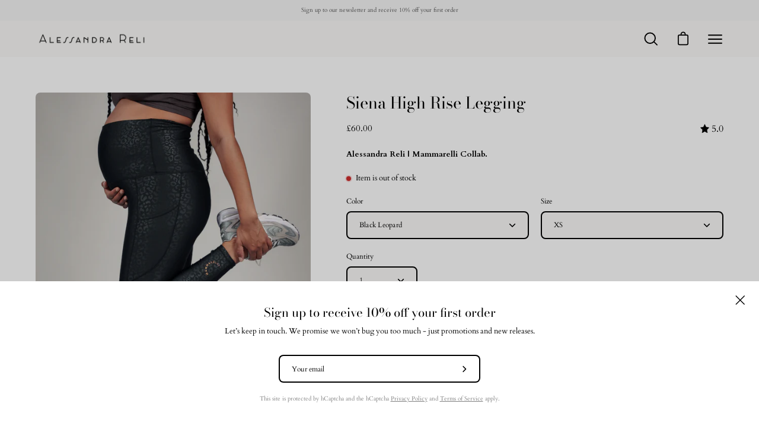

--- FILE ---
content_type: text/html; charset=utf-8
request_url: https://www.alessandrareli.com/collections/alessandra-reli-x-mammarelli/products/siena-high-rise-legging
body_size: 40029
content:
<!doctype html>
<html class="no-js no-touch" lang="en">
<head>
  <meta charset="utf-8">
  <meta http-equiv='X-UA-Compatible' content='IE=edge'>
  <meta name="viewport" content="width=device-width, height=device-height, initial-scale=1.0, minimum-scale=1.0">
  <link rel="canonical" href="https://www.alessandrareli.com/products/siena-high-rise-legging" />

  <link rel="preload" as="style" href="//www.alessandrareli.com/cdn/shop/t/2/assets/theme.css?v=72761892352884159991657030358">
  <link rel="preload" as="script" href="//www.alessandrareli.com/cdn/shop/t/2/assets/lazysizes.min.js?v=111431644619468174291657030358">
  <link rel="preload" as="script" href="//www.alessandrareli.com/cdn/shop/t/2/assets/theme.js?v=72375802926234944231657030358">
  <link rel="preload" as="image" href="//www.alessandrareli.com/cdn/shop/t/2/assets/loading.svg?v=91665432863842511931657030358">

  <link rel="preconnect" href="https://cdn.shopify.com" crossorigin>
  <link rel="preconnect" href="https://fonts.shopify.com" crossorigin>
  <link rel="preconnect" href="https://monorail-edge.shopifysvc.com" crossorigin><style data-shopify>:root { --loader-image-size: 60px; }:root { --loader-image-size: 320px; }html:not(.is-loading) .loading-overlay { opacity: 0; visibility: hidden; pointer-events: none; }
    .loading-overlay { position: fixed; top: 0; left: 0; z-index: 99999; width: 100vw; height: 100vh; display: flex; align-items: center; justify-content: center; background: var(--bg); transition: opacity 0.3s ease-out, visibility 0s linear 0.3s; }
    .loading-overlay .loader__image { width: 60px; height: 60px; }
    .loading-overlay .loader__image--fallback { width: 320px; height: 100%; background: var(--loader-image) no-repeat center center/contain; }
    .loader__image__holder { position: absolute; top: 0; left: 0; width: 100%; height: 100%; font-size: 0; display: flex; align-items: center; justify-content: center; animation: pulse-loading 2s infinite ease-in-out; }
    .loader__image { max-width: 150px; max-height: 150px; object-fit: contain; }
    .loader--line {
      position: relative;
      height: 4px;
      display: block;
      background-color: var(--button-primary-fade);
      border-radius: 2px;
      overflow: hidden;
      width: 100%;
      opacity: 0;
      visibility: hidden;
      transition: opacity .3s ease, visibility 0s linear .3s;
    }

    .loadMore .loader,
    .is-loading .loader {
      visibility: visible;
      opacity: 1;
      transition-delay: 0s;
    }

    .lazyloaded .loader {
      opacity: 0;
      visibility: hidden;
    }

    .loader-indeterminate { background-color: var(--button-primary-bg); }
    .loader-indeterminate::before {
      content: '';
      position: absolute;
      background-color: inherit;
      top: 0;
      left: -35%;
      width: 100%;
      bottom: 0;
      will-change: transform;
      -webkit-animation: indeterminate 2.1s cubic-bezier(0.65, 0.815, 0.735, 0.395) infinite;
      animation: indeterminate 2.1s cubic-bezier(0.65, 0.815, 0.735, 0.395) infinite;
    }

    .loader-indeterminate::after {
      content: '';
      position: absolute;
      background-color: inherit;
      top: 0;
      left: -200%;
      width: 100%;
      bottom: 0;
      will-change: transform;
      -webkit-animation: indeterminate-short 2.1s cubic-bezier(0.165, 0.84, 0.44, 1) infinite;
      animation: indeterminate-short 2.1s cubic-bezier(0.165, 0.84, 0.44, 1) infinite;
      -webkit-animation-delay: 1.15s;
      animation-delay: 1.15s;
    }

    @keyframes indeterminate {
      0% { transform: translateX(0) scale(0.35, 1); }
      60% { transform: translateX(50%) scale(0.9, 1); }
      100% { transform: translateX(100%) scale(0.9, 1); }
    }
    @keyframes indeterminate-short {
      0% { transform: translateX(0) scale(2, 1); }
      60% { transform: translateX(460px) scale(0.01, 1); }
      100% { transform: translateX(460px) scale(0.01, 1); }
    }
    @keyframes pulse-loading {
      0% { opacity: 1; }
      50% { opacity: .25; }
      100% { opacity: 1; }
    }</style><script>
    const loadingAppearance = "once";
    const loaded = sessionStorage.getItem('loaded');

    if (loadingAppearance === 'once') {
      if (loaded === null) {
        sessionStorage.setItem('loaded', true);
        document.documentElement.classList.add('is-loading');
      }
    } else {
      document.documentElement.classList.add('is-loading');
    }
  </script><link rel="shortcut icon" href="//www.alessandrareli.com/cdn/shop/files/orange_brand_marque-24_32x32.png?v=1662395726" type="image/png" />
  <title>Siena High Rise Legging &ndash; Alessandra Reli</title><meta name="description" content="These sophisticated full length leggings feature an excellent 4-way stretch and breathable properties, giving you the perfect combination for freedom of movement whilst still being non see-through and squat proof. With a high rise, secure and silhouette-smoothing waistband, they are engineered to sculpt and support you"><link rel="preload" as="font" href="//www.alessandrareli.com/cdn/fonts/cardo/cardo_n4.8d7bdd0369840597cbb62dc8a447619701d8d34a.woff2" type="font/woff2" crossorigin><link rel="preload" as="font" href="//www.alessandrareli.com/cdn/fonts/bodoni_moda/bodonimoda_n4.025af1859727a91866b3c708393a6dc972156491.woff2" type="font/woff2" crossorigin>

<meta property="og:site_name" content="Alessandra Reli">
<meta property="og:url" content="https://www.alessandrareli.com/products/siena-high-rise-legging">
<meta property="og:title" content="Siena High Rise Legging">
<meta property="og:type" content="product">
<meta property="og:description" content="These sophisticated full length leggings feature an excellent 4-way stretch and breathable properties, giving you the perfect combination for freedom of movement whilst still being non see-through and squat proof. With a high rise, secure and silhouette-smoothing waistband, they are engineered to sculpt and support you"><meta property="og:image" content="http://www.alessandrareli.com/cdn/shop/files/WebsiteImagesforNaplesPant_1.png?v=1700265606">
  <meta property="og:image:secure_url" content="https://www.alessandrareli.com/cdn/shop/files/WebsiteImagesforNaplesPant_1.png?v=1700265606">
  <meta property="og:image:width" content="1080">
  <meta property="og:image:height" content="1620"><meta property="og:price:amount" content="60.00">
  <meta property="og:price:currency" content="GBP"><meta name="twitter:card" content="summary_large_image">
<meta name="twitter:title" content="Siena High Rise Legging">
<meta name="twitter:description" content="These sophisticated full length leggings feature an excellent 4-way stretch and breathable properties, giving you the perfect combination for freedom of movement whilst still being non see-through and squat proof. With a high rise, secure and silhouette-smoothing waistband, they are engineered to sculpt and support you"><style data-shopify>@font-face {
  font-family: "Bodoni Moda";
  font-weight: 400;
  font-style: normal;
  font-display: swap;
  src: url("//www.alessandrareli.com/cdn/fonts/bodoni_moda/bodonimoda_n4.025af1859727a91866b3c708393a6dc972156491.woff2") format("woff2"),
       url("//www.alessandrareli.com/cdn/fonts/bodoni_moda/bodonimoda_n4.aebb4417dfed0dc5ec4a330249c3862add089916.woff") format("woff");
}

@font-face {
  font-family: Cardo;
  font-weight: 400;
  font-style: normal;
  font-display: swap;
  src: url("//www.alessandrareli.com/cdn/fonts/cardo/cardo_n4.8d7bdd0369840597cbb62dc8a447619701d8d34a.woff2") format("woff2"),
       url("//www.alessandrareli.com/cdn/fonts/cardo/cardo_n4.23b63d1eff80cb5da813c4cccb6427058253ce24.woff") format("woff");
}



  @font-face {
  font-family: "Bodoni Moda";
  font-weight: 500;
  font-style: normal;
  font-display: swap;
  src: url("//www.alessandrareli.com/cdn/fonts/bodoni_moda/bodonimoda_n5.36d0da1db617c453fb46e8089790ab6dc72c2356.woff2") format("woff2"),
       url("//www.alessandrareli.com/cdn/fonts/bodoni_moda/bodonimoda_n5.40f612bab009769f87511096f185d9228ad3baa3.woff") format("woff");
}






  @font-face {
  font-family: "Bodoni Moda";
  font-weight: 700;
  font-style: normal;
  font-display: swap;
  src: url("//www.alessandrareli.com/cdn/fonts/bodoni_moda/bodonimoda_n7.837502b3cbe406d2c6f311e87870fa9980b0b36a.woff2") format("woff2"),
       url("//www.alessandrareli.com/cdn/fonts/bodoni_moda/bodonimoda_n7.c198e1cda930f96f6ae1aa8ef8facc95a64cfd1f.woff") format("woff");
}






  @font-face {
  font-family: Cardo;
  font-weight: 700;
  font-style: normal;
  font-display: swap;
  src: url("//www.alessandrareli.com/cdn/fonts/cardo/cardo_n7.d1764502b55968f897125797ed59f6abd5dc8593.woff2") format("woff2"),
       url("//www.alessandrareli.com/cdn/fonts/cardo/cardo_n7.b5d64d4147ade913d679fed9918dc44cbe8121d2.woff") format("woff");
}




  @font-face {
  font-family: Cardo;
  font-weight: 400;
  font-style: italic;
  font-display: swap;
  src: url("//www.alessandrareli.com/cdn/fonts/cardo/cardo_i4.0e32d2e32a36e77888e9a063b238f6034ace33a8.woff2") format("woff2"),
       url("//www.alessandrareli.com/cdn/fonts/cardo/cardo_i4.40eb4278c959c5ae2eecf636849faa186b42d298.woff") format("woff");
}




:root {--COLOR-BUTTON-PRIMARY-BG: #a8998f;
  --COLOR-BUTTON-PRIMARY-BG-ALPHA-50: rgba(168, 153, 143, 0.5);
  --COLOR-BUTTON-PRIMARY-FADE: rgba(168, 153, 143, 0.05);
  --COLOR-BUTTON-PRIMARY-TEXT: #fff;
  --COLOR-BUTTON-PRIMARY-TEXT-ALPHA-50: rgba(255, 255, 255, 0.5);
  --COLOR-BUTTON-SECONDARY-BG: #c17450;
  --COLOR-BUTTON-SECONDARY-TEXT: #000;
  --COLOR-BUTTON-SECONDARY-TEXT-ALPHA-50: rgba(255, 255, 255, 0.5);

  --COLOR-HEADING: #000000;
  --COLOR-TEXT: #000000;
  --COLOR-TEXT-DARKEN: #000000;
  --COLOR-TEXT-LIGHTEN: #333333;
  --COLOR-TEXT-ALPHA-5: rgba(0, 0, 0, 0.05);
  --COLOR-TEXT-ALPHA-8: rgba(0, 0, 0, 0.08);
  --COLOR-TEXT-ALPHA-10: rgba(0, 0, 0, 0.1);
  --COLOR-TEXT-ALPHA-15: rgba(0, 0, 0, 0.15);
  --COLOR-TEXT-ALPHA-25: rgba(0, 0, 0, 0.25);
  --COLOR-TEXT-ALPHA-50: rgba(0, 0, 0, 0.5);
  --COLOR-TEXT-ALPHA-60: rgba(0, 0, 0, 0.6);
  --COLOR-TEXT-ALPHA-85: rgba(0, 0, 0, 0.85);

  --COLOR-BG: #fcfbf9;
  --COLOR-BG-ALPHA-25: rgba(252, 251, 249, 0.25);
  --COLOR-BG-ALPHA-35: rgba(252, 251, 249, 0.35);
  --COLOR-BG-ALPHA-60: rgba(252, 251, 249, 0.6);
  --COLOR-BG-ALPHA-65: rgba(252, 251, 249, 0.65);
  --COLOR-BG-ALPHA-85: rgba(252, 251, 249, 0.85);
  --COLOR-BG-OVERLAY: rgba(252, 251, 249, 0.75);
  --COLOR-BG-DARKEN: #ebe4d7;
  --COLOR-BG-LIGHTEN-DARKEN: #ebe4d7;
  --COLOR-BG-LIGHTEN-DARKEN-2: #dacdb5;
  --COLOR-BG-LIGHTEN-DARKEN-3: #c9b693;
  --COLOR-BG-LIGHTEN-DARKEN-4: #b89f71;
  --COLOR-BG-LIGHTEN-DARKEN-CONTRAST: #c9b793;
  --COLOR-BG-LIGHTEN-DARKEN-CONTRAST-2: #b8a071;
  --COLOR-BG-LIGHTEN-DARKEN-CONTRAST-3: #a48952;
  --COLOR-BG-LIGHTEN-DARKEN-CONTRAST-4: #826c41;

  --COLOR-INPUT-BG: #fcfbf9;

  --COLOR-ACCENT: #c17450;
  --COLOR-ACCENT-TEXT: #fff;
  --COLOR-ACCENT-ALPHA-50: rgba(193, 116, 80, 0.5);
  --COLOR-ACCENT-ALPHA-30: rgba(193, 116, 80, 0.3);

  --COLOR-TAG-CUSTOM: #746a64;
  --COLOR-TAG-SAVING: #c17450;

  --COLOR-BORDER: #746a64;
  --COLOR-BORDER-ALPHA-15: rgba(116, 106, 100, 0.15);
  --COLOR-BORDER-ALPHA-30: rgba(116, 106, 100, 0.3);
  --COLOR-BORDER-ALPHA-50: rgba(116, 106, 100, 0.5);
  --COLOR-BORDER-ALPHA-65: rgba(116, 106, 100, 0.65);
  --COLOR-BORDER-LIGHTEN-DARKEN: #beb7b3;
  --COLOR-BORDER-HAIRLINE: #f7f4ef;

  --COLOR-WHITE-BLACK: fff;
  --COLOR-BLACK-WHITE: #000;--COLOR-DISABLED-GREY: rgba(0, 0, 0, 0.05);
  --COLOR-DISABLED-GREY-DARKEN: rgba(0, 0, 0, 0.45);
  --COLOR-ERROR: #D02E2E;
  --COLOR-ERROR-BG: #f3cbcb;
  --COLOR-SUCCESS: #56AD6A;
  --COLOR-SUCCESS-BG: #ECFEF0;
  --COLOR-WARN: #ECBD5E;
  --COLOR-TRANSPARENT: rgba(255, 255, 255, 0);
  --COLOR-WHITE: #fff;
  --COLOR-WHITE-ALPHA-50: rgba(255, 255, 255, 0.5);
  --COLOR-WHITE-ALPHA-60: rgba(255, 255, 255, 0.6);
  --COLOR-BLACK: #000;
  --COLOR-BLACK-ALPHA-50: rgba(0, 0, 0, 0.5);
  --COLOR-BLACK-ALPHA-60: rgba(0, 0, 0, 0.6);--FONT-STACK-BODY: Cardo, serif;
  --FONT-STYLE-BODY: normal;
  --FONT-STYLE-BODY-ITALIC: italic;
  --FONT-ADJUST-BODY: 0.85;

  --FONT-WEIGHT-BODY: 400;
  --FONT-WEIGHT-BODY-LIGHT: 300;
  --FONT-WEIGHT-BODY-MEDIUM: 700;
  --FONT-WEIGHT-BODY-BOLD: 700;

  --FONT-STACK-HEADING: "Bodoni Moda", serif;
  --FONT-STYLE-HEADING: normal;
  --FONT-STYLE-HEADING-ITALIC: italic;
  --FONT-ADJUST-HEADING: 0.85;

  --FONT-WEIGHT-HEADING: 400;
  --FONT-WEIGHT-HEADING-LIGHT: 300;
  --FONT-WEIGHT-HEADING-MEDIUM: 700;
  --FONT-WEIGHT-HEADING-BOLD: 500;

  --FONT-STACK-NAV: Cardo, serif;
  --FONT-STYLE-NAV: normal;
  --FONT-STYLE-NAV-ITALIC: italic;
  --FONT-ADJUST-NAV: 0.85;

  --FONT-WEIGHT-NAV: 400;
  --FONT-WEIGHT-NAV-LIGHT: 300;
  --FONT-WEIGHT-NAV-MEDIUM: 700;
  --FONT-WEIGHT-NAV-BOLD: 700;

  --FONT-STACK-BUTTON: Cardo, serif;
  --FONT-STYLE-BUTTON: normal;
  --FONT-STYLE-BUTTON-ITALIC: italic;
  --FONT-ADJUST-BUTTON: 0.8;

  --FONT-WEIGHT-BUTTON: 400;
  --FONT-WEIGHT-BUTTON-MEDIUM: 700;
  --FONT-WEIGHT-BUTTON-BOLD: 700;

  --FONT-STACK-SUBHEADING: Cardo, serif;
  --FONT-STYLE-SUBHEADING: normal;
  --FONT-STYLE-SUBHEADING-ITALIC: italic;
  --FONT-ADJUST-SUBHEADING: 0.9;

  --FONT-WEIGHT-SUBHEADING: 400;
  --FONT-WEIGHT-SUBHEADING-LIGHT: 300;
  --FONT-WEIGHT-SUBHEADING-MEDIUM: 700;
  --FONT-WEIGHT-SUBHEADING-BOLD: 700;

  --LETTER-SPACING-SUBHEADING: 0.0em;
  --LETTER-SPACING-BUTTON: 0.125em;

  --BUTTON-TEXT-CAPS: uppercase;
  --SUBHEADING-TEXT-CAPS: none;--FONT-SIZE-INPUT: 1rem;--RADIUS: 8px;
  --RADIUS-SMALL: 8px;
  --RADIUS-TINY: 8px;
  --RADIUS-BADGE: 3px;
  --RADIUS-CHECKBOX: 3px;
  --RADIUS-TEXTAREA: 8px;--PRODUCT-MEDIA-PADDING-TOP: 130.0%;--SITE-WIDTH: 1440px;
  --SITE-WIDTH-NARROW: 840px;--loading-svg: url( "//www.alessandrareli.com/cdn/shop/t/2/assets/loading.svg?v=91665432863842511931657030358" );
  --icon-check: url( "//www.alessandrareli.com/cdn/shop/t/2/assets/icon-check.svg?v=175316081881880408121657030358" );
  --icon-close: url( "//www.alessandrareli.com/cdn/shop/t/2/assets/icon-close.svg?v=152460236205633315831657030358" );
  --icon-zoom-in: url( "//www.alessandrareli.com/cdn/shop/t/2/assets/icon-zoom-in.svg?v=157433013461716915331657030359" );
  --icon-zoom-out: url( "//www.alessandrareli.com/cdn/shop/t/2/assets/icon-zoom-out.svg?v=164909107869959372931657030358" );--collection-sticky-bar-height: 0;
  --collection-image-padding-top: 60%;

  --drawer-width: 400px;
  --drawer-transition: transform 0.4s cubic-bezier(0.46, 0.01, 0.32, 1);--full-height: 100vh;
  --header-height: 60px;
  --content-full: calc(100vh - var(--header-height));
  --announcement-height: 0px;--gutter: 60px;
  --gutter-mobile: 20px;
  --grid-gutter: 20px;--inner: 20px;
  --inner-tablet: 18px;
  --inner-mobile: 16px;--grid: repeat(3, minmax(0, 1fr));
  --grid-tablet: repeat(2, minmax(0, 1fr));
  --grid-mobile: repeat(2, minmax(0, 1fr));
  --megamenu-grid: repeat(4, minmax(0, 1fr));
  --grid-row: 1 / span 3;--scrollbar-width: 0px;--overlay: #000;
  --overlay-opacity: 1;--swatch-size: 40px;

  
  --move-offset: 20px;

  
  --autoplay-speed: 2200ms;

  
--filter-bg: .97;
  
    --product-filter-bg: 1.0;}</style><link href="//www.alessandrareli.com/cdn/shop/t/2/assets/theme.css?v=72761892352884159991657030358" rel="stylesheet" type="text/css" media="all" /><script type="text/javascript">
    if (window.MSInputMethodContext && document.documentMode) {
      var scripts = document.getElementsByTagName('script')[0];
      var polyfill = document.createElement("script");
      polyfill.defer = true;
      polyfill.src = "//www.alessandrareli.com/cdn/shop/t/2/assets/ie11.js?v=164037955086922138091657030358";

      scripts.parentNode.insertBefore(polyfill, scripts);

      document.documentElement.classList.add('ie11');
    } else {
      document.documentElement.className = document.documentElement.className.replace('no-js', 'js');
    }

    let root = '/';
    if (root[root.length - 1] !== '/') {
      root = `${root}/`;
    }

    window.theme = {
      assets: {
        smoothscroll: '//www.alessandrareli.com/cdn/shop/t/2/assets/smoothscroll.js?v=37906625415260927261657030358',
        no_image: "//www.alessandrareli.com/cdn/shopifycloud/storefront/assets/no-image-2048-a2addb12_1024x.gif",
        swatches: '//www.alessandrareli.com/cdn/shop/t/2/assets/swatches.json?v=108341084980828767351657030358',
        base: "//www.alessandrareli.com/cdn/shop/t/2/assets/"
      },
      routes: {
        root: root,
        cart_url: "\/cart",
        cart_add_url: "\/cart\/add",
        cart_change_url: "\/cart\/change",
        shop_url: "https:\/\/www.alessandrareli.com",
        search_url: "\/search",
        product_recommendations_url: "\/recommendations\/products"
      },
      strings: {
        add_to_cart: "Add to Cart",
        cart_acceptance_error: "You must accept our terms and conditions.",
        cart_empty: "Your cart is currently empty.",
        cart_price: "Price",
        cart_quantity: "Quantity",
        cart_items_one: "{{ count }} item",
        cart_items_many: "{{ count }} items",
        cart_title: "Cart",
        cart_total: "Total",
        continue_shopping: "Continue Shopping",
        free: "Free",
        limit_error: "Sorry, looks like we don\u0026#39;t have enough of this product.",
        no_results: "No results found",
        preorder: "Pre-Order",
        remove: "Remove",
        results_one: " result",
        results_other: " results",
        sale_badge_text: "Sale",
        saving_badge: "Save {{ discount }}",
        saving_up_to_badge: "Save up to {{ discount }}",
        sold_out: "Sold Out",
        subscription: "Subscription",
        unavailable: "Unavailable",
        unit_price_label: "Unit price",
        unit_price_separator: "per",
        view_all: "View All",
        zero_qty_error: "Quantity must be greater than 0.",
        delete_confirm: "Are you sure you wish to delete this address?"
      },
      icons: {
        plus: '<svg aria-hidden="true" focusable="false" role="presentation" class="icon icon-toggle-plus" viewBox="0 0 19 20"><path d="M10.725 11.02h6.671c.566 0 1.03-.506 1.03-1.072 0-.565-.464-1.07-1.03-1.07h-6.67V2.27c0-.565-.506-1.029-1.072-1.029-.566 0-1.071.464-1.071 1.03v6.605h-6.63c-.566 0-1.029.506-1.029 1.071 0 .566.463 1.072 1.029 1.072h6.63v6.695c0 .566.505 1.03 1.07 1.03.566 0 1.072-.464 1.072-1.03V11.02z"/></svg>',
        minus: '<svg aria-hidden="true" focusable="false" role="presentation" class="icon icon-toggle-minus" viewBox="0 0 19 20"><path d="M10.725 11.02h6.671c.566 0 1.03-.506 1.03-1.072 0-.565-.464-1.07-1.03-1.07H1.953c-.566 0-1.029.505-1.029 1.07 0 .566.463 1.072 1.029 1.072h8.772z"/></svg>',
        close: '<svg aria-hidden="true" focusable="false" role="presentation" class="icon icon-close" viewBox="0 0 25 25"><path d="M11.374 12.167L1.236 22.304a1.09 1.09 0 001.543 1.543L12.917 13.71l10.137 10.138a1.09 1.09 0 001.543-1.543L14.46 12.167 24.597 2.029A1.09 1.09 0 0023.054.486L12.917 10.624 2.779.486A1.09 1.09 0 001.236 2.03l10.138 10.138z"/></svg>',
        closeSmall: '<svg aria-hidden="true" focusable="false" role="presentation" class="icon icon-close-small" viewBox="0 0 20 20"><path d="M15.89 14.696l-4.734-4.734 4.717-4.717c.4-.4.37-1.085-.03-1.485s-1.085-.43-1.485-.03L9.641 8.447 4.97 3.776c-.4-.4-1.085-.37-1.485.03s-.43 1.085-.03 1.485l4.671 4.671-4.688 4.688c-.4.4-.37 1.085.03 1.485s1.085.43 1.485.03l4.688-4.687 4.734 4.734c.4.4 1.085.37 1.485-.03s.43-1.085.03-1.485z"/></svg>'
      },
      settings: {
        animations: true,
        cartType: "drawer",
        enableAcceptTerms: false,
        enableInfinityScroll: true,
        enablePaymentButton: true,
        gridImageSize: "cover",
        gridImageAspectRatio: 1.3,
        mobileMenuBehaviour: "trigger",
        productGridHover: "slideshow",
        savingBadgeType: "percentage",
        showBadge: true,
        showSoldBadge: true,
        showSavingBadge: true,
        quickButton: "view",
      },
      sizes: {
        mobile: 480,
        small: 768,
        large: 1024,
        widescreen: 1440
      },
      moneyFormat: "£{{amount}}",
      info: {
        name: 'Palo Alto'
      },
      version: '4.1.1'
    };
    window.lazySizesConfig = window.lazySizesConfig || {};
    window.lazySizesConfig.preloadAfterLoad = true;
    window.PaloAlto = window.PaloAlto || {};
    window.slate = window.slate || {};
    window.isHeaderTransparent = false;
    window.initialHeaderHeight = 60;
    window.lastWindowWidth = window.innerWidth || document.documentElement.clientWidth;
  </script>
  <script src="//www.alessandrareli.com/cdn/shop/t/2/assets/lazysizes.min.js?v=111431644619468174291657030358" async="async"></script><script src="//www.alessandrareli.com/cdn/shop/t/2/assets/theme.js?v=72375802926234944231657030358" defer="defer"></script>

  <script>window.performance && window.performance.mark && window.performance.mark('shopify.content_for_header.start');</script><meta name="facebook-domain-verification" content="t3uyzn0n3avumbp0o1proh1tp4v7ne">
<meta id="shopify-digital-wallet" name="shopify-digital-wallet" content="/65262551281/digital_wallets/dialog">
<meta name="shopify-checkout-api-token" content="0d776a511a4804542474a54d64844e10">
<link rel="alternate" type="application/json+oembed" href="https://www.alessandrareli.com/products/siena-high-rise-legging.oembed">
<script async="async" src="/checkouts/internal/preloads.js?locale=en-GB"></script>
<link rel="preconnect" href="https://shop.app" crossorigin="anonymous">
<script async="async" src="https://shop.app/checkouts/internal/preloads.js?locale=en-GB&shop_id=65262551281" crossorigin="anonymous"></script>
<script id="apple-pay-shop-capabilities" type="application/json">{"shopId":65262551281,"countryCode":"GB","currencyCode":"GBP","merchantCapabilities":["supports3DS"],"merchantId":"gid:\/\/shopify\/Shop\/65262551281","merchantName":"Alessandra Reli","requiredBillingContactFields":["postalAddress","email","phone"],"requiredShippingContactFields":["postalAddress","email","phone"],"shippingType":"shipping","supportedNetworks":["visa","maestro","masterCard","amex","discover","elo"],"total":{"type":"pending","label":"Alessandra Reli","amount":"1.00"},"shopifyPaymentsEnabled":true,"supportsSubscriptions":true}</script>
<script id="shopify-features" type="application/json">{"accessToken":"0d776a511a4804542474a54d64844e10","betas":["rich-media-storefront-analytics"],"domain":"www.alessandrareli.com","predictiveSearch":true,"shopId":65262551281,"locale":"en"}</script>
<script>var Shopify = Shopify || {};
Shopify.shop = "alessandrareli.myshopify.com";
Shopify.locale = "en";
Shopify.currency = {"active":"GBP","rate":"1.0"};
Shopify.country = "GB";
Shopify.theme = {"name":"Palo Alto","id":133828149489,"schema_name":"Palo Alto","schema_version":"4.1.1","theme_store_id":777,"role":"main"};
Shopify.theme.handle = "null";
Shopify.theme.style = {"id":null,"handle":null};
Shopify.cdnHost = "www.alessandrareli.com/cdn";
Shopify.routes = Shopify.routes || {};
Shopify.routes.root = "/";</script>
<script type="module">!function(o){(o.Shopify=o.Shopify||{}).modules=!0}(window);</script>
<script>!function(o){function n(){var o=[];function n(){o.push(Array.prototype.slice.apply(arguments))}return n.q=o,n}var t=o.Shopify=o.Shopify||{};t.loadFeatures=n(),t.autoloadFeatures=n()}(window);</script>
<script>
  window.ShopifyPay = window.ShopifyPay || {};
  window.ShopifyPay.apiHost = "shop.app\/pay";
  window.ShopifyPay.redirectState = null;
</script>
<script id="shop-js-analytics" type="application/json">{"pageType":"product"}</script>
<script defer="defer" async type="module" src="//www.alessandrareli.com/cdn/shopifycloud/shop-js/modules/v2/client.init-shop-cart-sync_DlSlHazZ.en.esm.js"></script>
<script defer="defer" async type="module" src="//www.alessandrareli.com/cdn/shopifycloud/shop-js/modules/v2/chunk.common_D16XZWos.esm.js"></script>
<script type="module">
  await import("//www.alessandrareli.com/cdn/shopifycloud/shop-js/modules/v2/client.init-shop-cart-sync_DlSlHazZ.en.esm.js");
await import("//www.alessandrareli.com/cdn/shopifycloud/shop-js/modules/v2/chunk.common_D16XZWos.esm.js");

  window.Shopify.SignInWithShop?.initShopCartSync?.({"fedCMEnabled":true,"windoidEnabled":true});

</script>
<script>
  window.Shopify = window.Shopify || {};
  if (!window.Shopify.featureAssets) window.Shopify.featureAssets = {};
  window.Shopify.featureAssets['shop-js'] = {"shop-cart-sync":["modules/v2/client.shop-cart-sync_DKWYiEUO.en.esm.js","modules/v2/chunk.common_D16XZWos.esm.js"],"init-fed-cm":["modules/v2/client.init-fed-cm_vfPMjZAC.en.esm.js","modules/v2/chunk.common_D16XZWos.esm.js"],"init-shop-email-lookup-coordinator":["modules/v2/client.init-shop-email-lookup-coordinator_CR38P6MB.en.esm.js","modules/v2/chunk.common_D16XZWos.esm.js"],"init-shop-cart-sync":["modules/v2/client.init-shop-cart-sync_DlSlHazZ.en.esm.js","modules/v2/chunk.common_D16XZWos.esm.js"],"shop-cash-offers":["modules/v2/client.shop-cash-offers_CJw4IQ6B.en.esm.js","modules/v2/chunk.common_D16XZWos.esm.js","modules/v2/chunk.modal_UwFWkumu.esm.js"],"shop-toast-manager":["modules/v2/client.shop-toast-manager_BY778Uv6.en.esm.js","modules/v2/chunk.common_D16XZWos.esm.js"],"init-windoid":["modules/v2/client.init-windoid_DVhZdEm3.en.esm.js","modules/v2/chunk.common_D16XZWos.esm.js"],"shop-button":["modules/v2/client.shop-button_D2ZzKUPa.en.esm.js","modules/v2/chunk.common_D16XZWos.esm.js"],"avatar":["modules/v2/client.avatar_BTnouDA3.en.esm.js"],"init-customer-accounts-sign-up":["modules/v2/client.init-customer-accounts-sign-up_CQZUmjGN.en.esm.js","modules/v2/client.shop-login-button_Cu5K-F7X.en.esm.js","modules/v2/chunk.common_D16XZWos.esm.js","modules/v2/chunk.modal_UwFWkumu.esm.js"],"pay-button":["modules/v2/client.pay-button_CcBqbGU7.en.esm.js","modules/v2/chunk.common_D16XZWos.esm.js"],"init-shop-for-new-customer-accounts":["modules/v2/client.init-shop-for-new-customer-accounts_B5DR5JTE.en.esm.js","modules/v2/client.shop-login-button_Cu5K-F7X.en.esm.js","modules/v2/chunk.common_D16XZWos.esm.js","modules/v2/chunk.modal_UwFWkumu.esm.js"],"shop-login-button":["modules/v2/client.shop-login-button_Cu5K-F7X.en.esm.js","modules/v2/chunk.common_D16XZWos.esm.js","modules/v2/chunk.modal_UwFWkumu.esm.js"],"shop-follow-button":["modules/v2/client.shop-follow-button_BX8Slf17.en.esm.js","modules/v2/chunk.common_D16XZWos.esm.js","modules/v2/chunk.modal_UwFWkumu.esm.js"],"init-customer-accounts":["modules/v2/client.init-customer-accounts_DjKkmQ2w.en.esm.js","modules/v2/client.shop-login-button_Cu5K-F7X.en.esm.js","modules/v2/chunk.common_D16XZWos.esm.js","modules/v2/chunk.modal_UwFWkumu.esm.js"],"lead-capture":["modules/v2/client.lead-capture_ChWCg7nV.en.esm.js","modules/v2/chunk.common_D16XZWos.esm.js","modules/v2/chunk.modal_UwFWkumu.esm.js"],"checkout-modal":["modules/v2/client.checkout-modal_DPnpVyv-.en.esm.js","modules/v2/chunk.common_D16XZWos.esm.js","modules/v2/chunk.modal_UwFWkumu.esm.js"],"shop-login":["modules/v2/client.shop-login_leRXJtcZ.en.esm.js","modules/v2/chunk.common_D16XZWos.esm.js","modules/v2/chunk.modal_UwFWkumu.esm.js"],"payment-terms":["modules/v2/client.payment-terms_Bp9K0NXD.en.esm.js","modules/v2/chunk.common_D16XZWos.esm.js","modules/v2/chunk.modal_UwFWkumu.esm.js"]};
</script>
<script>(function() {
  var isLoaded = false;
  function asyncLoad() {
    if (isLoaded) return;
    isLoaded = true;
    var urls = ["https:\/\/chimpstatic.com\/mcjs-connected\/js\/users\/475a482a3a07ac01ff5d32f5d\/6cd422dd229fd506180e7e4d7.js?shop=alessandrareli.myshopify.com"];
    for (var i = 0; i < urls.length; i++) {
      var s = document.createElement('script');
      s.type = 'text/javascript';
      s.async = true;
      s.src = urls[i];
      var x = document.getElementsByTagName('script')[0];
      x.parentNode.insertBefore(s, x);
    }
  };
  if(window.attachEvent) {
    window.attachEvent('onload', asyncLoad);
  } else {
    window.addEventListener('load', asyncLoad, false);
  }
})();</script>
<script id="__st">var __st={"a":65262551281,"offset":0,"reqid":"05296820-8c2c-499b-a2c9-84c1e227c294-1768593275","pageurl":"www.alessandrareli.com\/collections\/alessandra-reli-x-mammarelli\/products\/siena-high-rise-legging","u":"1bbfc1e148ea","p":"product","rtyp":"product","rid":8008673853681};</script>
<script>window.ShopifyPaypalV4VisibilityTracking = true;</script>
<script id="captcha-bootstrap">!function(){'use strict';const t='contact',e='account',n='new_comment',o=[[t,t],['blogs',n],['comments',n],[t,'customer']],c=[[e,'customer_login'],[e,'guest_login'],[e,'recover_customer_password'],[e,'create_customer']],r=t=>t.map((([t,e])=>`form[action*='/${t}']:not([data-nocaptcha='true']) input[name='form_type'][value='${e}']`)).join(','),a=t=>()=>t?[...document.querySelectorAll(t)].map((t=>t.form)):[];function s(){const t=[...o],e=r(t);return a(e)}const i='password',u='form_key',d=['recaptcha-v3-token','g-recaptcha-response','h-captcha-response',i],f=()=>{try{return window.sessionStorage}catch{return}},m='__shopify_v',_=t=>t.elements[u];function p(t,e,n=!1){try{const o=window.sessionStorage,c=JSON.parse(o.getItem(e)),{data:r}=function(t){const{data:e,action:n}=t;return t[m]||n?{data:e,action:n}:{data:t,action:n}}(c);for(const[e,n]of Object.entries(r))t.elements[e]&&(t.elements[e].value=n);n&&o.removeItem(e)}catch(o){console.error('form repopulation failed',{error:o})}}const l='form_type',E='cptcha';function T(t){t.dataset[E]=!0}const w=window,h=w.document,L='Shopify',v='ce_forms',y='captcha';let A=!1;((t,e)=>{const n=(g='f06e6c50-85a8-45c8-87d0-21a2b65856fe',I='https://cdn.shopify.com/shopifycloud/storefront-forms-hcaptcha/ce_storefront_forms_captcha_hcaptcha.v1.5.2.iife.js',D={infoText:'Protected by hCaptcha',privacyText:'Privacy',termsText:'Terms'},(t,e,n)=>{const o=w[L][v],c=o.bindForm;if(c)return c(t,g,e,D).then(n);var r;o.q.push([[t,g,e,D],n]),r=I,A||(h.body.append(Object.assign(h.createElement('script'),{id:'captcha-provider',async:!0,src:r})),A=!0)});var g,I,D;w[L]=w[L]||{},w[L][v]=w[L][v]||{},w[L][v].q=[],w[L][y]=w[L][y]||{},w[L][y].protect=function(t,e){n(t,void 0,e),T(t)},Object.freeze(w[L][y]),function(t,e,n,w,h,L){const[v,y,A,g]=function(t,e,n){const i=e?o:[],u=t?c:[],d=[...i,...u],f=r(d),m=r(i),_=r(d.filter((([t,e])=>n.includes(e))));return[a(f),a(m),a(_),s()]}(w,h,L),I=t=>{const e=t.target;return e instanceof HTMLFormElement?e:e&&e.form},D=t=>v().includes(t);t.addEventListener('submit',(t=>{const e=I(t);if(!e)return;const n=D(e)&&!e.dataset.hcaptchaBound&&!e.dataset.recaptchaBound,o=_(e),c=g().includes(e)&&(!o||!o.value);(n||c)&&t.preventDefault(),c&&!n&&(function(t){try{if(!f())return;!function(t){const e=f();if(!e)return;const n=_(t);if(!n)return;const o=n.value;o&&e.removeItem(o)}(t);const e=Array.from(Array(32),(()=>Math.random().toString(36)[2])).join('');!function(t,e){_(t)||t.append(Object.assign(document.createElement('input'),{type:'hidden',name:u})),t.elements[u].value=e}(t,e),function(t,e){const n=f();if(!n)return;const o=[...t.querySelectorAll(`input[type='${i}']`)].map((({name:t})=>t)),c=[...d,...o],r={};for(const[a,s]of new FormData(t).entries())c.includes(a)||(r[a]=s);n.setItem(e,JSON.stringify({[m]:1,action:t.action,data:r}))}(t,e)}catch(e){console.error('failed to persist form',e)}}(e),e.submit())}));const S=(t,e)=>{t&&!t.dataset[E]&&(n(t,e.some((e=>e===t))),T(t))};for(const o of['focusin','change'])t.addEventListener(o,(t=>{const e=I(t);D(e)&&S(e,y())}));const B=e.get('form_key'),M=e.get(l),P=B&&M;t.addEventListener('DOMContentLoaded',(()=>{const t=y();if(P)for(const e of t)e.elements[l].value===M&&p(e,B);[...new Set([...A(),...v().filter((t=>'true'===t.dataset.shopifyCaptcha))])].forEach((e=>S(e,t)))}))}(h,new URLSearchParams(w.location.search),n,t,e,['guest_login'])})(!0,!0)}();</script>
<script integrity="sha256-4kQ18oKyAcykRKYeNunJcIwy7WH5gtpwJnB7kiuLZ1E=" data-source-attribution="shopify.loadfeatures" defer="defer" src="//www.alessandrareli.com/cdn/shopifycloud/storefront/assets/storefront/load_feature-a0a9edcb.js" crossorigin="anonymous"></script>
<script crossorigin="anonymous" defer="defer" src="//www.alessandrareli.com/cdn/shopifycloud/storefront/assets/shopify_pay/storefront-65b4c6d7.js?v=20250812"></script>
<script data-source-attribution="shopify.dynamic_checkout.dynamic.init">var Shopify=Shopify||{};Shopify.PaymentButton=Shopify.PaymentButton||{isStorefrontPortableWallets:!0,init:function(){window.Shopify.PaymentButton.init=function(){};var t=document.createElement("script");t.src="https://www.alessandrareli.com/cdn/shopifycloud/portable-wallets/latest/portable-wallets.en.js",t.type="module",document.head.appendChild(t)}};
</script>
<script data-source-attribution="shopify.dynamic_checkout.buyer_consent">
  function portableWalletsHideBuyerConsent(e){var t=document.getElementById("shopify-buyer-consent"),n=document.getElementById("shopify-subscription-policy-button");t&&n&&(t.classList.add("hidden"),t.setAttribute("aria-hidden","true"),n.removeEventListener("click",e))}function portableWalletsShowBuyerConsent(e){var t=document.getElementById("shopify-buyer-consent"),n=document.getElementById("shopify-subscription-policy-button");t&&n&&(t.classList.remove("hidden"),t.removeAttribute("aria-hidden"),n.addEventListener("click",e))}window.Shopify?.PaymentButton&&(window.Shopify.PaymentButton.hideBuyerConsent=portableWalletsHideBuyerConsent,window.Shopify.PaymentButton.showBuyerConsent=portableWalletsShowBuyerConsent);
</script>
<script>
  function portableWalletsCleanup(e){e&&e.src&&console.error("Failed to load portable wallets script "+e.src);var t=document.querySelectorAll("shopify-accelerated-checkout .shopify-payment-button__skeleton, shopify-accelerated-checkout-cart .wallet-cart-button__skeleton"),e=document.getElementById("shopify-buyer-consent");for(let e=0;e<t.length;e++)t[e].remove();e&&e.remove()}function portableWalletsNotLoadedAsModule(e){e instanceof ErrorEvent&&"string"==typeof e.message&&e.message.includes("import.meta")&&"string"==typeof e.filename&&e.filename.includes("portable-wallets")&&(window.removeEventListener("error",portableWalletsNotLoadedAsModule),window.Shopify.PaymentButton.failedToLoad=e,"loading"===document.readyState?document.addEventListener("DOMContentLoaded",window.Shopify.PaymentButton.init):window.Shopify.PaymentButton.init())}window.addEventListener("error",portableWalletsNotLoadedAsModule);
</script>

<script type="module" src="https://www.alessandrareli.com/cdn/shopifycloud/portable-wallets/latest/portable-wallets.en.js" onError="portableWalletsCleanup(this)" crossorigin="anonymous"></script>
<script nomodule>
  document.addEventListener("DOMContentLoaded", portableWalletsCleanup);
</script>

<link id="shopify-accelerated-checkout-styles" rel="stylesheet" media="screen" href="https://www.alessandrareli.com/cdn/shopifycloud/portable-wallets/latest/accelerated-checkout-backwards-compat.css" crossorigin="anonymous">
<style id="shopify-accelerated-checkout-cart">
        #shopify-buyer-consent {
  margin-top: 1em;
  display: inline-block;
  width: 100%;
}

#shopify-buyer-consent.hidden {
  display: none;
}

#shopify-subscription-policy-button {
  background: none;
  border: none;
  padding: 0;
  text-decoration: underline;
  font-size: inherit;
  cursor: pointer;
}

#shopify-subscription-policy-button::before {
  box-shadow: none;
}

      </style>

<script>window.performance && window.performance.mark && window.performance.mark('shopify.content_for_header.end');</script>
<meta name="google-site-verification" content="aSbR0NXFxmijz-AqBY5jCjM5u0ziN5yRsP888uEuTx4" /><!-- BEGIN app block: shopify://apps/judge-me-reviews/blocks/judgeme_core/61ccd3b1-a9f2-4160-9fe9-4fec8413e5d8 --><!-- Start of Judge.me Core -->






<link rel="dns-prefetch" href="https://cdnwidget.judge.me">
<link rel="dns-prefetch" href="https://cdn.judge.me">
<link rel="dns-prefetch" href="https://cdn1.judge.me">
<link rel="dns-prefetch" href="https://api.judge.me">

<script data-cfasync='false' class='jdgm-settings-script'>window.jdgmSettings={"pagination":5,"disable_web_reviews":false,"badge_no_review_text":"No reviews","badge_n_reviews_text":"{{ n }} review/reviews","hide_badge_preview_if_no_reviews":true,"badge_hide_text":false,"enforce_center_preview_badge":false,"widget_title":"Customer Reviews","widget_open_form_text":"Write a review","widget_close_form_text":"Cancel review","widget_refresh_page_text":"Refresh page","widget_summary_text":"Based on {{ number_of_reviews }} review/reviews","widget_no_review_text":"Be the first to write a review","widget_name_field_text":"Display name","widget_verified_name_field_text":"Verified Name (public)","widget_name_placeholder_text":"Display name","widget_required_field_error_text":"This field is required.","widget_email_field_text":"Email address","widget_verified_email_field_text":"Verified Email (private, can not be edited)","widget_email_placeholder_text":"Your email address","widget_email_field_error_text":"Please enter a valid email address.","widget_rating_field_text":"Rating","widget_review_title_field_text":"Review Title","widget_review_title_placeholder_text":"Give your review a title","widget_review_body_field_text":"Review content","widget_review_body_placeholder_text":"Start writing here...","widget_pictures_field_text":"Picture/Video (optional)","widget_submit_review_text":"Submit Review","widget_submit_verified_review_text":"Submit Verified Review","widget_submit_success_msg_with_auto_publish":"Thank you! Please refresh the page in a few moments to see your review. You can remove or edit your review by logging into \u003ca href='https://judge.me/login' target='_blank' rel='nofollow noopener'\u003eJudge.me\u003c/a\u003e","widget_submit_success_msg_no_auto_publish":"Thank you! Your review will be published as soon as it is approved by the shop admin. You can remove or edit your review by logging into \u003ca href='https://judge.me/login' target='_blank' rel='nofollow noopener'\u003eJudge.me\u003c/a\u003e","widget_show_default_reviews_out_of_total_text":"Showing {{ n_reviews_shown }} out of {{ n_reviews }} reviews.","widget_show_all_link_text":"Show all","widget_show_less_link_text":"Show less","widget_author_said_text":"{{ reviewer_name }} said:","widget_days_text":"{{ n }} days ago","widget_weeks_text":"{{ n }} week/weeks ago","widget_months_text":"{{ n }} month/months ago","widget_years_text":"{{ n }} year/years ago","widget_yesterday_text":"Yesterday","widget_today_text":"Today","widget_replied_text":"\u003e\u003e {{ shop_name }} replied:","widget_read_more_text":"Read more","widget_reviewer_name_as_initial":"","widget_rating_filter_color":"#fbcd0a","widget_rating_filter_see_all_text":"See all reviews","widget_sorting_most_recent_text":"Most Recent","widget_sorting_highest_rating_text":"Highest Rating","widget_sorting_lowest_rating_text":"Lowest Rating","widget_sorting_with_pictures_text":"Only Pictures","widget_sorting_most_helpful_text":"Most Helpful","widget_open_question_form_text":"Ask a question","widget_reviews_subtab_text":"Reviews","widget_questions_subtab_text":"Questions","widget_question_label_text":"Question","widget_answer_label_text":"Answer","widget_question_placeholder_text":"Write your question here","widget_submit_question_text":"Submit Question","widget_question_submit_success_text":"Thank you for your question! We will notify you once it gets answered.","verified_badge_text":"Verified","verified_badge_bg_color":"","verified_badge_text_color":"","verified_badge_placement":"left-of-reviewer-name","widget_review_max_height":"","widget_hide_border":false,"widget_social_share":false,"widget_thumb":false,"widget_review_location_show":false,"widget_location_format":"","all_reviews_include_out_of_store_products":true,"all_reviews_out_of_store_text":"(out of store)","all_reviews_pagination":100,"all_reviews_product_name_prefix_text":"about","enable_review_pictures":true,"enable_question_anwser":false,"widget_theme":"default","review_date_format":"dd/mm/yyyy","default_sort_method":"most-recent","widget_product_reviews_subtab_text":"Product Reviews","widget_shop_reviews_subtab_text":"Shop Reviews","widget_other_products_reviews_text":"Reviews for other products","widget_store_reviews_subtab_text":"Store reviews","widget_no_store_reviews_text":"This store hasn't received any reviews yet","widget_web_restriction_product_reviews_text":"This product hasn't received any reviews yet","widget_no_items_text":"No items found","widget_show_more_text":"Show more","widget_write_a_store_review_text":"Write a Store Review","widget_other_languages_heading":"Reviews in Other Languages","widget_translate_review_text":"Translate review to {{ language }}","widget_translating_review_text":"Translating...","widget_show_original_translation_text":"Show original ({{ language }})","widget_translate_review_failed_text":"Review couldn't be translated.","widget_translate_review_retry_text":"Retry","widget_translate_review_try_again_later_text":"Try again later","show_product_url_for_grouped_product":false,"widget_sorting_pictures_first_text":"Pictures First","show_pictures_on_all_rev_page_mobile":false,"show_pictures_on_all_rev_page_desktop":false,"floating_tab_hide_mobile_install_preference":false,"floating_tab_button_name":"★ Reviews","floating_tab_title":"Let customers speak for us","floating_tab_button_color":"","floating_tab_button_background_color":"","floating_tab_url":"","floating_tab_url_enabled":false,"floating_tab_tab_style":"text","all_reviews_text_badge_text":"Customers rate us {{ shop.metafields.judgeme.all_reviews_rating | round: 1 }}/5 based on {{ shop.metafields.judgeme.all_reviews_count }} reviews.","all_reviews_text_badge_text_branded_style":"{{ shop.metafields.judgeme.all_reviews_rating | round: 1 }} out of 5 stars based on {{ shop.metafields.judgeme.all_reviews_count }} reviews","is_all_reviews_text_badge_a_link":false,"show_stars_for_all_reviews_text_badge":false,"all_reviews_text_badge_url":"","all_reviews_text_style":"branded","all_reviews_text_color_style":"judgeme_brand_color","all_reviews_text_color":"#108474","all_reviews_text_show_jm_brand":true,"featured_carousel_show_header":true,"featured_carousel_title":"Let customers speak for us","testimonials_carousel_title":"Customers are saying","videos_carousel_title":"Real customer stories","cards_carousel_title":"Customers are saying","featured_carousel_count_text":"from {{ n }} reviews","featured_carousel_add_link_to_all_reviews_page":false,"featured_carousel_url":"","featured_carousel_show_images":true,"featured_carousel_autoslide_interval":5,"featured_carousel_arrows_on_the_sides":false,"featured_carousel_height":250,"featured_carousel_width":80,"featured_carousel_image_size":0,"featured_carousel_image_height":250,"featured_carousel_arrow_color":"#eeeeee","verified_count_badge_style":"branded","verified_count_badge_orientation":"horizontal","verified_count_badge_color_style":"judgeme_brand_color","verified_count_badge_color":"#108474","is_verified_count_badge_a_link":false,"verified_count_badge_url":"","verified_count_badge_show_jm_brand":true,"widget_rating_preset_default":5,"widget_first_sub_tab":"product-reviews","widget_show_histogram":true,"widget_histogram_use_custom_color":false,"widget_pagination_use_custom_color":false,"widget_star_use_custom_color":false,"widget_verified_badge_use_custom_color":false,"widget_write_review_use_custom_color":false,"picture_reminder_submit_button":"Upload Pictures","enable_review_videos":false,"mute_video_by_default":false,"widget_sorting_videos_first_text":"Videos First","widget_review_pending_text":"Pending","featured_carousel_items_for_large_screen":3,"social_share_options_order":"Facebook,Twitter","remove_microdata_snippet":true,"disable_json_ld":false,"enable_json_ld_products":false,"preview_badge_show_question_text":false,"preview_badge_no_question_text":"No questions","preview_badge_n_question_text":"{{ number_of_questions }} question/questions","qa_badge_show_icon":false,"qa_badge_position":"same-row","remove_judgeme_branding":false,"widget_add_search_bar":false,"widget_search_bar_placeholder":"Search","widget_sorting_verified_only_text":"Verified only","featured_carousel_theme":"default","featured_carousel_show_rating":true,"featured_carousel_show_title":true,"featured_carousel_show_body":true,"featured_carousel_show_date":false,"featured_carousel_show_reviewer":true,"featured_carousel_show_product":false,"featured_carousel_header_background_color":"#108474","featured_carousel_header_text_color":"#ffffff","featured_carousel_name_product_separator":"reviewed","featured_carousel_full_star_background":"#108474","featured_carousel_empty_star_background":"#dadada","featured_carousel_vertical_theme_background":"#f9fafb","featured_carousel_verified_badge_enable":true,"featured_carousel_verified_badge_color":"#108474","featured_carousel_border_style":"round","featured_carousel_review_line_length_limit":3,"featured_carousel_more_reviews_button_text":"Read more reviews","featured_carousel_view_product_button_text":"View product","all_reviews_page_load_reviews_on":"scroll","all_reviews_page_load_more_text":"Load More Reviews","disable_fb_tab_reviews":false,"enable_ajax_cdn_cache":false,"widget_advanced_speed_features":5,"widget_public_name_text":"displayed publicly like","default_reviewer_name":"John Smith","default_reviewer_name_has_non_latin":true,"widget_reviewer_anonymous":"Anonymous","medals_widget_title":"Judge.me Review Medals","medals_widget_background_color":"#f9fafb","medals_widget_position":"footer_all_pages","medals_widget_border_color":"#f9fafb","medals_widget_verified_text_position":"left","medals_widget_use_monochromatic_version":false,"medals_widget_elements_color":"#108474","show_reviewer_avatar":true,"widget_invalid_yt_video_url_error_text":"Not a YouTube video URL","widget_max_length_field_error_text":"Please enter no more than {0} characters.","widget_show_country_flag":false,"widget_show_collected_via_shop_app":true,"widget_verified_by_shop_badge_style":"light","widget_verified_by_shop_text":"Verified by Shop","widget_show_photo_gallery":false,"widget_load_with_code_splitting":true,"widget_ugc_install_preference":false,"widget_ugc_title":"Made by us, Shared by you","widget_ugc_subtitle":"Tag us to see your picture featured in our page","widget_ugc_arrows_color":"#ffffff","widget_ugc_primary_button_text":"Buy Now","widget_ugc_primary_button_background_color":"#108474","widget_ugc_primary_button_text_color":"#ffffff","widget_ugc_primary_button_border_width":"0","widget_ugc_primary_button_border_style":"none","widget_ugc_primary_button_border_color":"#108474","widget_ugc_primary_button_border_radius":"25","widget_ugc_secondary_button_text":"Load More","widget_ugc_secondary_button_background_color":"#ffffff","widget_ugc_secondary_button_text_color":"#108474","widget_ugc_secondary_button_border_width":"2","widget_ugc_secondary_button_border_style":"solid","widget_ugc_secondary_button_border_color":"#108474","widget_ugc_secondary_button_border_radius":"25","widget_ugc_reviews_button_text":"View Reviews","widget_ugc_reviews_button_background_color":"#ffffff","widget_ugc_reviews_button_text_color":"#108474","widget_ugc_reviews_button_border_width":"2","widget_ugc_reviews_button_border_style":"solid","widget_ugc_reviews_button_border_color":"#108474","widget_ugc_reviews_button_border_radius":"25","widget_ugc_reviews_button_link_to":"judgeme-reviews-page","widget_ugc_show_post_date":true,"widget_ugc_max_width":"800","widget_rating_metafield_value_type":true,"widget_primary_color":"#C17450","widget_enable_secondary_color":false,"widget_secondary_color":"#edf5f5","widget_summary_average_rating_text":"{{ average_rating }} out of 5","widget_media_grid_title":"Customer photos \u0026 videos","widget_media_grid_see_more_text":"See more","widget_round_style":false,"widget_show_product_medals":true,"widget_verified_by_judgeme_text":"Verified by Judge.me","widget_show_store_medals":true,"widget_verified_by_judgeme_text_in_store_medals":"Verified by Judge.me","widget_media_field_exceed_quantity_message":"Sorry, we can only accept {{ max_media }} for one review.","widget_media_field_exceed_limit_message":"{{ file_name }} is too large, please select a {{ media_type }} less than {{ size_limit }}MB.","widget_review_submitted_text":"Review Submitted!","widget_question_submitted_text":"Question Submitted!","widget_close_form_text_question":"Cancel","widget_write_your_answer_here_text":"Write your answer here","widget_enabled_branded_link":true,"widget_show_collected_by_judgeme":true,"widget_reviewer_name_color":"","widget_write_review_text_color":"","widget_write_review_bg_color":"","widget_collected_by_judgeme_text":"collected by Judge.me","widget_pagination_type":"standard","widget_load_more_text":"Load More","widget_load_more_color":"#108474","widget_full_review_text":"Full Review","widget_read_more_reviews_text":"Read More Reviews","widget_read_questions_text":"Read Questions","widget_questions_and_answers_text":"Questions \u0026 Answers","widget_verified_by_text":"Verified by","widget_verified_text":"Verified","widget_number_of_reviews_text":"{{ number_of_reviews }} reviews","widget_back_button_text":"Back","widget_next_button_text":"Next","widget_custom_forms_filter_button":"Filters","custom_forms_style":"horizontal","widget_show_review_information":false,"how_reviews_are_collected":"How reviews are collected?","widget_show_review_keywords":false,"widget_gdpr_statement":"How we use your data: We'll only contact you about the review you left, and only if necessary. By submitting your review, you agree to Judge.me's \u003ca href='https://judge.me/terms' target='_blank' rel='nofollow noopener'\u003eterms\u003c/a\u003e, \u003ca href='https://judge.me/privacy' target='_blank' rel='nofollow noopener'\u003eprivacy\u003c/a\u003e and \u003ca href='https://judge.me/content-policy' target='_blank' rel='nofollow noopener'\u003econtent\u003c/a\u003e policies.","widget_multilingual_sorting_enabled":false,"widget_translate_review_content_enabled":false,"widget_translate_review_content_method":"manual","popup_widget_review_selection":"automatically_with_pictures","popup_widget_round_border_style":true,"popup_widget_show_title":true,"popup_widget_show_body":true,"popup_widget_show_reviewer":false,"popup_widget_show_product":true,"popup_widget_show_pictures":true,"popup_widget_use_review_picture":true,"popup_widget_show_on_home_page":true,"popup_widget_show_on_product_page":true,"popup_widget_show_on_collection_page":true,"popup_widget_show_on_cart_page":true,"popup_widget_position":"bottom_left","popup_widget_first_review_delay":5,"popup_widget_duration":5,"popup_widget_interval":5,"popup_widget_review_count":5,"popup_widget_hide_on_mobile":true,"review_snippet_widget_round_border_style":true,"review_snippet_widget_card_color":"#FFFFFF","review_snippet_widget_slider_arrows_background_color":"#FFFFFF","review_snippet_widget_slider_arrows_color":"#000000","review_snippet_widget_star_color":"#108474","show_product_variant":false,"all_reviews_product_variant_label_text":"Variant: ","widget_show_verified_branding":true,"widget_ai_summary_title":"Customers say","widget_ai_summary_disclaimer":"AI-powered review summary based on recent customer reviews","widget_show_ai_summary":false,"widget_show_ai_summary_bg":false,"widget_show_review_title_input":true,"redirect_reviewers_invited_via_email":"external_form","request_store_review_after_product_review":false,"request_review_other_products_in_order":false,"review_form_color_scheme":"default","review_form_corner_style":"square","review_form_star_color":{},"review_form_text_color":"#333333","review_form_background_color":"#ffffff","review_form_field_background_color":"#fafafa","review_form_button_color":{},"review_form_button_text_color":"#ffffff","review_form_modal_overlay_color":"#000000","review_content_screen_title_text":"How would you rate this product?","review_content_introduction_text":"We would love it if you would share a bit about your experience.","store_review_form_title_text":"How would you rate this store?","store_review_form_introduction_text":"We would love it if you would share a bit about your experience.","show_review_guidance_text":true,"one_star_review_guidance_text":"Poor","five_star_review_guidance_text":"Great","customer_information_screen_title_text":"About you","customer_information_introduction_text":"Please tell us more about you.","custom_questions_screen_title_text":"Your experience in more detail","custom_questions_introduction_text":"Here are a few questions to help us understand more about your experience.","review_submitted_screen_title_text":"Thanks for your review!","review_submitted_screen_thank_you_text":"We are processing it and it will appear on the store soon.","review_submitted_screen_email_verification_text":"Please confirm your email by clicking the link we just sent you. This helps us keep reviews authentic.","review_submitted_request_store_review_text":"Would you like to share your experience of shopping with us?","review_submitted_review_other_products_text":"Would you like to review these products?","store_review_screen_title_text":"Would you like to share your experience of shopping with us?","store_review_introduction_text":"We value your feedback and use it to improve. Please share any thoughts or suggestions you have.","reviewer_media_screen_title_picture_text":"Share a picture","reviewer_media_introduction_picture_text":"Upload a photo to support your review.","reviewer_media_screen_title_video_text":"Share a video","reviewer_media_introduction_video_text":"Upload a video to support your review.","reviewer_media_screen_title_picture_or_video_text":"Share a picture or video","reviewer_media_introduction_picture_or_video_text":"Upload a photo or video to support your review.","reviewer_media_youtube_url_text":"Paste your Youtube URL here","advanced_settings_next_step_button_text":"Next","advanced_settings_close_review_button_text":"Close","modal_write_review_flow":false,"write_review_flow_required_text":"Required","write_review_flow_privacy_message_text":"We respect your privacy.","write_review_flow_anonymous_text":"Post review as anonymous","write_review_flow_visibility_text":"This won't be visible to other customers.","write_review_flow_multiple_selection_help_text":"Select as many as you like","write_review_flow_single_selection_help_text":"Select one option","write_review_flow_required_field_error_text":"This field is required","write_review_flow_invalid_email_error_text":"Please enter a valid email address","write_review_flow_max_length_error_text":"Max. {{ max_length }} characters.","write_review_flow_media_upload_text":"\u003cb\u003eClick to upload\u003c/b\u003e or drag and drop","write_review_flow_gdpr_statement":"We'll only contact you about your review if necessary. By submitting your review, you agree to our \u003ca href='https://judge.me/terms' target='_blank' rel='nofollow noopener'\u003eterms and conditions\u003c/a\u003e and \u003ca href='https://judge.me/privacy' target='_blank' rel='nofollow noopener'\u003eprivacy policy\u003c/a\u003e.","rating_only_reviews_enabled":false,"show_negative_reviews_help_screen":false,"new_review_flow_help_screen_rating_threshold":3,"negative_review_resolution_screen_title_text":"Tell us more","negative_review_resolution_text":"Your experience matters to us. If there were issues with your purchase, we're here to help. Feel free to reach out to us, we'd love the opportunity to make things right.","negative_review_resolution_button_text":"Contact us","negative_review_resolution_proceed_with_review_text":"Leave a review","negative_review_resolution_subject":"Issue with purchase from {{ shop_name }}.{{ order_name }}","preview_badge_collection_page_install_status":false,"widget_review_custom_css":"","preview_badge_custom_css":"","preview_badge_stars_count":"5-stars","featured_carousel_custom_css":"","floating_tab_custom_css":"","all_reviews_widget_custom_css":"","medals_widget_custom_css":"","verified_badge_custom_css":"","all_reviews_text_custom_css":"","transparency_badges_collected_via_store_invite":false,"transparency_badges_from_another_provider":false,"transparency_badges_collected_from_store_visitor":false,"transparency_badges_collected_by_verified_review_provider":false,"transparency_badges_earned_reward":false,"transparency_badges_collected_via_store_invite_text":"Review collected via store invitation","transparency_badges_from_another_provider_text":"Review collected from another provider","transparency_badges_collected_from_store_visitor_text":"Review collected from a store visitor","transparency_badges_written_in_google_text":"Review written in Google","transparency_badges_written_in_etsy_text":"Review written in Etsy","transparency_badges_written_in_shop_app_text":"Review written in Shop App","transparency_badges_earned_reward_text":"Review earned a reward for future purchase","product_review_widget_per_page":10,"widget_store_review_label_text":"Review about the store","checkout_comment_extension_title_on_product_page":"Customer Comments","checkout_comment_extension_num_latest_comment_show":5,"checkout_comment_extension_format":"name_and_timestamp","checkout_comment_customer_name":"last_initial","checkout_comment_comment_notification":true,"preview_badge_collection_page_install_preference":false,"preview_badge_home_page_install_preference":false,"preview_badge_product_page_install_preference":false,"review_widget_install_preference":"","review_carousel_install_preference":false,"floating_reviews_tab_install_preference":"none","verified_reviews_count_badge_install_preference":false,"all_reviews_text_install_preference":false,"review_widget_best_location":false,"judgeme_medals_install_preference":false,"review_widget_revamp_enabled":false,"review_widget_qna_enabled":false,"review_widget_header_theme":"minimal","review_widget_widget_title_enabled":true,"review_widget_header_text_size":"medium","review_widget_header_text_weight":"regular","review_widget_average_rating_style":"compact","review_widget_bar_chart_enabled":true,"review_widget_bar_chart_type":"numbers","review_widget_bar_chart_style":"standard","review_widget_expanded_media_gallery_enabled":false,"review_widget_reviews_section_theme":"standard","review_widget_image_style":"thumbnails","review_widget_review_image_ratio":"square","review_widget_stars_size":"medium","review_widget_verified_badge":"standard_text","review_widget_review_title_text_size":"medium","review_widget_review_text_size":"medium","review_widget_review_text_length":"medium","review_widget_number_of_columns_desktop":3,"review_widget_carousel_transition_speed":5,"review_widget_custom_questions_answers_display":"always","review_widget_button_text_color":"#FFFFFF","review_widget_text_color":"#000000","review_widget_lighter_text_color":"#7B7B7B","review_widget_corner_styling":"soft","review_widget_review_word_singular":"review","review_widget_review_word_plural":"reviews","review_widget_voting_label":"Helpful?","review_widget_shop_reply_label":"Reply from {{ shop_name }}:","review_widget_filters_title":"Filters","qna_widget_question_word_singular":"Question","qna_widget_question_word_plural":"Questions","qna_widget_answer_reply_label":"Answer from {{ answerer_name }}:","qna_content_screen_title_text":"Ask a question about this product","qna_widget_question_required_field_error_text":"Please enter your question.","qna_widget_flow_gdpr_statement":"We'll only contact you about your question if necessary. By submitting your question, you agree to our \u003ca href='https://judge.me/terms' target='_blank' rel='nofollow noopener'\u003eterms and conditions\u003c/a\u003e and \u003ca href='https://judge.me/privacy' target='_blank' rel='nofollow noopener'\u003eprivacy policy\u003c/a\u003e.","qna_widget_question_submitted_text":"Thanks for your question!","qna_widget_close_form_text_question":"Close","qna_widget_question_submit_success_text":"We’ll notify you by email when your question is answered.","all_reviews_widget_v2025_enabled":false,"all_reviews_widget_v2025_header_theme":"default","all_reviews_widget_v2025_widget_title_enabled":true,"all_reviews_widget_v2025_header_text_size":"medium","all_reviews_widget_v2025_header_text_weight":"regular","all_reviews_widget_v2025_average_rating_style":"compact","all_reviews_widget_v2025_bar_chart_enabled":true,"all_reviews_widget_v2025_bar_chart_type":"numbers","all_reviews_widget_v2025_bar_chart_style":"standard","all_reviews_widget_v2025_expanded_media_gallery_enabled":false,"all_reviews_widget_v2025_show_store_medals":true,"all_reviews_widget_v2025_show_photo_gallery":true,"all_reviews_widget_v2025_show_review_keywords":false,"all_reviews_widget_v2025_show_ai_summary":false,"all_reviews_widget_v2025_show_ai_summary_bg":false,"all_reviews_widget_v2025_add_search_bar":false,"all_reviews_widget_v2025_default_sort_method":"most-recent","all_reviews_widget_v2025_reviews_per_page":10,"all_reviews_widget_v2025_reviews_section_theme":"default","all_reviews_widget_v2025_image_style":"thumbnails","all_reviews_widget_v2025_review_image_ratio":"square","all_reviews_widget_v2025_stars_size":"medium","all_reviews_widget_v2025_verified_badge":"bold_badge","all_reviews_widget_v2025_review_title_text_size":"medium","all_reviews_widget_v2025_review_text_size":"medium","all_reviews_widget_v2025_review_text_length":"medium","all_reviews_widget_v2025_number_of_columns_desktop":3,"all_reviews_widget_v2025_carousel_transition_speed":5,"all_reviews_widget_v2025_custom_questions_answers_display":"always","all_reviews_widget_v2025_show_product_variant":false,"all_reviews_widget_v2025_show_reviewer_avatar":true,"all_reviews_widget_v2025_reviewer_name_as_initial":"","all_reviews_widget_v2025_review_location_show":false,"all_reviews_widget_v2025_location_format":"","all_reviews_widget_v2025_show_country_flag":false,"all_reviews_widget_v2025_verified_by_shop_badge_style":"light","all_reviews_widget_v2025_social_share":false,"all_reviews_widget_v2025_social_share_options_order":"Facebook,Twitter,LinkedIn,Pinterest","all_reviews_widget_v2025_pagination_type":"standard","all_reviews_widget_v2025_button_text_color":"#FFFFFF","all_reviews_widget_v2025_text_color":"#000000","all_reviews_widget_v2025_lighter_text_color":"#7B7B7B","all_reviews_widget_v2025_corner_styling":"soft","all_reviews_widget_v2025_title":"Customer reviews","all_reviews_widget_v2025_ai_summary_title":"Customers say about this store","all_reviews_widget_v2025_no_review_text":"Be the first to write a review","platform":"shopify","branding_url":"https://app.judge.me/reviews","branding_text":"Powered by Judge.me","locale":"en","reply_name":"Alessandra Reli","widget_version":"3.0","footer":true,"autopublish":true,"review_dates":true,"enable_custom_form":false,"shop_locale":"en","enable_multi_locales_translations":false,"show_review_title_input":true,"review_verification_email_status":"always","can_be_branded":false,"reply_name_text":"Alessandra Reli"};</script> <style class='jdgm-settings-style'>.jdgm-xx{left:0}:root{--jdgm-primary-color: #C17450;--jdgm-secondary-color: rgba(193,116,80,0.1);--jdgm-star-color: #C17450;--jdgm-write-review-text-color: white;--jdgm-write-review-bg-color: #C17450;--jdgm-paginate-color: #C17450;--jdgm-border-radius: 0;--jdgm-reviewer-name-color: #C17450}.jdgm-histogram__bar-content{background-color:#C17450}.jdgm-rev[data-verified-buyer=true] .jdgm-rev__icon.jdgm-rev__icon:after,.jdgm-rev__buyer-badge.jdgm-rev__buyer-badge{color:white;background-color:#C17450}.jdgm-review-widget--small .jdgm-gallery.jdgm-gallery .jdgm-gallery__thumbnail-link:nth-child(8) .jdgm-gallery__thumbnail-wrapper.jdgm-gallery__thumbnail-wrapper:before{content:"See more"}@media only screen and (min-width: 768px){.jdgm-gallery.jdgm-gallery .jdgm-gallery__thumbnail-link:nth-child(8) .jdgm-gallery__thumbnail-wrapper.jdgm-gallery__thumbnail-wrapper:before{content:"See more"}}.jdgm-prev-badge[data-average-rating='0.00']{display:none !important}.jdgm-author-all-initials{display:none !important}.jdgm-author-last-initial{display:none !important}.jdgm-rev-widg__title{visibility:hidden}.jdgm-rev-widg__summary-text{visibility:hidden}.jdgm-prev-badge__text{visibility:hidden}.jdgm-rev__prod-link-prefix:before{content:'about'}.jdgm-rev__variant-label:before{content:'Variant: '}.jdgm-rev__out-of-store-text:before{content:'(out of store)'}@media only screen and (min-width: 768px){.jdgm-rev__pics .jdgm-rev_all-rev-page-picture-separator,.jdgm-rev__pics .jdgm-rev__product-picture{display:none}}@media only screen and (max-width: 768px){.jdgm-rev__pics .jdgm-rev_all-rev-page-picture-separator,.jdgm-rev__pics .jdgm-rev__product-picture{display:none}}.jdgm-preview-badge[data-template="product"]{display:none !important}.jdgm-preview-badge[data-template="collection"]{display:none !important}.jdgm-preview-badge[data-template="index"]{display:none !important}.jdgm-review-widget[data-from-snippet="true"]{display:none !important}.jdgm-verified-count-badget[data-from-snippet="true"]{display:none !important}.jdgm-carousel-wrapper[data-from-snippet="true"]{display:none !important}.jdgm-all-reviews-text[data-from-snippet="true"]{display:none !important}.jdgm-medals-section[data-from-snippet="true"]{display:none !important}.jdgm-ugc-media-wrapper[data-from-snippet="true"]{display:none !important}.jdgm-rev__transparency-badge[data-badge-type="review_collected_via_store_invitation"]{display:none !important}.jdgm-rev__transparency-badge[data-badge-type="review_collected_from_another_provider"]{display:none !important}.jdgm-rev__transparency-badge[data-badge-type="review_collected_from_store_visitor"]{display:none !important}.jdgm-rev__transparency-badge[data-badge-type="review_written_in_etsy"]{display:none !important}.jdgm-rev__transparency-badge[data-badge-type="review_written_in_google_business"]{display:none !important}.jdgm-rev__transparency-badge[data-badge-type="review_written_in_shop_app"]{display:none !important}.jdgm-rev__transparency-badge[data-badge-type="review_earned_for_future_purchase"]{display:none !important}.jdgm-review-snippet-widget .jdgm-rev-snippet-widget__cards-container .jdgm-rev-snippet-card{border-radius:8px;background:#fff}.jdgm-review-snippet-widget .jdgm-rev-snippet-widget__cards-container .jdgm-rev-snippet-card__rev-rating .jdgm-star{color:#108474}.jdgm-review-snippet-widget .jdgm-rev-snippet-widget__prev-btn,.jdgm-review-snippet-widget .jdgm-rev-snippet-widget__next-btn{border-radius:50%;background:#fff}.jdgm-review-snippet-widget .jdgm-rev-snippet-widget__prev-btn>svg,.jdgm-review-snippet-widget .jdgm-rev-snippet-widget__next-btn>svg{fill:#000}.jdgm-full-rev-modal.rev-snippet-widget .jm-mfp-container .jm-mfp-content,.jdgm-full-rev-modal.rev-snippet-widget .jm-mfp-container .jdgm-full-rev__icon,.jdgm-full-rev-modal.rev-snippet-widget .jm-mfp-container .jdgm-full-rev__pic-img,.jdgm-full-rev-modal.rev-snippet-widget .jm-mfp-container .jdgm-full-rev__reply{border-radius:8px}.jdgm-full-rev-modal.rev-snippet-widget .jm-mfp-container .jdgm-full-rev[data-verified-buyer="true"] .jdgm-full-rev__icon::after{border-radius:8px}.jdgm-full-rev-modal.rev-snippet-widget .jm-mfp-container .jdgm-full-rev .jdgm-rev__buyer-badge{border-radius:calc( 8px / 2 )}.jdgm-full-rev-modal.rev-snippet-widget .jm-mfp-container .jdgm-full-rev .jdgm-full-rev__replier::before{content:'Alessandra Reli'}.jdgm-full-rev-modal.rev-snippet-widget .jm-mfp-container .jdgm-full-rev .jdgm-full-rev__product-button{border-radius:calc( 8px * 6 )}
</style> <style class='jdgm-settings-style'></style>

  
  
  
  <style class='jdgm-miracle-styles'>
  @-webkit-keyframes jdgm-spin{0%{-webkit-transform:rotate(0deg);-ms-transform:rotate(0deg);transform:rotate(0deg)}100%{-webkit-transform:rotate(359deg);-ms-transform:rotate(359deg);transform:rotate(359deg)}}@keyframes jdgm-spin{0%{-webkit-transform:rotate(0deg);-ms-transform:rotate(0deg);transform:rotate(0deg)}100%{-webkit-transform:rotate(359deg);-ms-transform:rotate(359deg);transform:rotate(359deg)}}@font-face{font-family:'JudgemeStar';src:url("[data-uri]") format("woff");font-weight:normal;font-style:normal}.jdgm-star{font-family:'JudgemeStar';display:inline !important;text-decoration:none !important;padding:0 4px 0 0 !important;margin:0 !important;font-weight:bold;opacity:1;-webkit-font-smoothing:antialiased;-moz-osx-font-smoothing:grayscale}.jdgm-star:hover{opacity:1}.jdgm-star:last-of-type{padding:0 !important}.jdgm-star.jdgm--on:before{content:"\e000"}.jdgm-star.jdgm--off:before{content:"\e001"}.jdgm-star.jdgm--half:before{content:"\e002"}.jdgm-widget *{margin:0;line-height:1.4;-webkit-box-sizing:border-box;-moz-box-sizing:border-box;box-sizing:border-box;-webkit-overflow-scrolling:touch}.jdgm-hidden{display:none !important;visibility:hidden !important}.jdgm-temp-hidden{display:none}.jdgm-spinner{width:40px;height:40px;margin:auto;border-radius:50%;border-top:2px solid #eee;border-right:2px solid #eee;border-bottom:2px solid #eee;border-left:2px solid #ccc;-webkit-animation:jdgm-spin 0.8s infinite linear;animation:jdgm-spin 0.8s infinite linear}.jdgm-prev-badge{display:block !important}

</style>


  
  
   


<script data-cfasync='false' class='jdgm-script'>
!function(e){window.jdgm=window.jdgm||{},jdgm.CDN_HOST="https://cdnwidget.judge.me/",jdgm.CDN_HOST_ALT="https://cdn2.judge.me/cdn/widget_frontend/",jdgm.API_HOST="https://api.judge.me/",jdgm.CDN_BASE_URL="https://cdn.shopify.com/extensions/019bc7fe-07a5-7fc5-85e3-4a4175980733/judgeme-extensions-296/assets/",
jdgm.docReady=function(d){(e.attachEvent?"complete"===e.readyState:"loading"!==e.readyState)?
setTimeout(d,0):e.addEventListener("DOMContentLoaded",d)},jdgm.loadCSS=function(d,t,o,a){
!o&&jdgm.loadCSS.requestedUrls.indexOf(d)>=0||(jdgm.loadCSS.requestedUrls.push(d),
(a=e.createElement("link")).rel="stylesheet",a.class="jdgm-stylesheet",a.media="nope!",
a.href=d,a.onload=function(){this.media="all",t&&setTimeout(t)},e.body.appendChild(a))},
jdgm.loadCSS.requestedUrls=[],jdgm.loadJS=function(e,d){var t=new XMLHttpRequest;
t.onreadystatechange=function(){4===t.readyState&&(Function(t.response)(),d&&d(t.response))},
t.open("GET",e),t.onerror=function(){if(e.indexOf(jdgm.CDN_HOST)===0&&jdgm.CDN_HOST_ALT!==jdgm.CDN_HOST){var f=e.replace(jdgm.CDN_HOST,jdgm.CDN_HOST_ALT);jdgm.loadJS(f,d)}},t.send()},jdgm.docReady((function(){(window.jdgmLoadCSS||e.querySelectorAll(
".jdgm-widget, .jdgm-all-reviews-page").length>0)&&(jdgmSettings.widget_load_with_code_splitting?
parseFloat(jdgmSettings.widget_version)>=3?jdgm.loadCSS(jdgm.CDN_HOST+"widget_v3/base.css"):
jdgm.loadCSS(jdgm.CDN_HOST+"widget/base.css"):jdgm.loadCSS(jdgm.CDN_HOST+"shopify_v2.css"),
jdgm.loadJS(jdgm.CDN_HOST+"loa"+"der.js"))}))}(document);
</script>
<noscript><link rel="stylesheet" type="text/css" media="all" href="https://cdnwidget.judge.me/shopify_v2.css"></noscript>

<!-- BEGIN app snippet: theme_fix_tags --><script>
  (function() {
    var jdgmThemeFixes = null;
    if (!jdgmThemeFixes) return;
    var thisThemeFix = jdgmThemeFixes[Shopify.theme.id];
    if (!thisThemeFix) return;

    if (thisThemeFix.html) {
      document.addEventListener("DOMContentLoaded", function() {
        var htmlDiv = document.createElement('div');
        htmlDiv.classList.add('jdgm-theme-fix-html');
        htmlDiv.innerHTML = thisThemeFix.html;
        document.body.append(htmlDiv);
      });
    };

    if (thisThemeFix.css) {
      var styleTag = document.createElement('style');
      styleTag.classList.add('jdgm-theme-fix-style');
      styleTag.innerHTML = thisThemeFix.css;
      document.head.append(styleTag);
    };

    if (thisThemeFix.js) {
      var scriptTag = document.createElement('script');
      scriptTag.classList.add('jdgm-theme-fix-script');
      scriptTag.innerHTML = thisThemeFix.js;
      document.head.append(scriptTag);
    };
  })();
</script>
<!-- END app snippet -->
<!-- End of Judge.me Core -->



<!-- END app block --><script src="https://cdn.shopify.com/extensions/019bc7fe-07a5-7fc5-85e3-4a4175980733/judgeme-extensions-296/assets/loader.js" type="text/javascript" defer="defer"></script>
<link href="https://monorail-edge.shopifysvc.com" rel="dns-prefetch">
<script>(function(){if ("sendBeacon" in navigator && "performance" in window) {try {var session_token_from_headers = performance.getEntriesByType('navigation')[0].serverTiming.find(x => x.name == '_s').description;} catch {var session_token_from_headers = undefined;}var session_cookie_matches = document.cookie.match(/_shopify_s=([^;]*)/);var session_token_from_cookie = session_cookie_matches && session_cookie_matches.length === 2 ? session_cookie_matches[1] : "";var session_token = session_token_from_headers || session_token_from_cookie || "";function handle_abandonment_event(e) {var entries = performance.getEntries().filter(function(entry) {return /monorail-edge.shopifysvc.com/.test(entry.name);});if (!window.abandonment_tracked && entries.length === 0) {window.abandonment_tracked = true;var currentMs = Date.now();var navigation_start = performance.timing.navigationStart;var payload = {shop_id: 65262551281,url: window.location.href,navigation_start,duration: currentMs - navigation_start,session_token,page_type: "product"};window.navigator.sendBeacon("https://monorail-edge.shopifysvc.com/v1/produce", JSON.stringify({schema_id: "online_store_buyer_site_abandonment/1.1",payload: payload,metadata: {event_created_at_ms: currentMs,event_sent_at_ms: currentMs}}));}}window.addEventListener('pagehide', handle_abandonment_event);}}());</script>
<script id="web-pixels-manager-setup">(function e(e,d,r,n,o){if(void 0===o&&(o={}),!Boolean(null===(a=null===(i=window.Shopify)||void 0===i?void 0:i.analytics)||void 0===a?void 0:a.replayQueue)){var i,a;window.Shopify=window.Shopify||{};var t=window.Shopify;t.analytics=t.analytics||{};var s=t.analytics;s.replayQueue=[],s.publish=function(e,d,r){return s.replayQueue.push([e,d,r]),!0};try{self.performance.mark("wpm:start")}catch(e){}var l=function(){var e={modern:/Edge?\/(1{2}[4-9]|1[2-9]\d|[2-9]\d{2}|\d{4,})\.\d+(\.\d+|)|Firefox\/(1{2}[4-9]|1[2-9]\d|[2-9]\d{2}|\d{4,})\.\d+(\.\d+|)|Chrom(ium|e)\/(9{2}|\d{3,})\.\d+(\.\d+|)|(Maci|X1{2}).+ Version\/(15\.\d+|(1[6-9]|[2-9]\d|\d{3,})\.\d+)([,.]\d+|)( \(\w+\)|)( Mobile\/\w+|) Safari\/|Chrome.+OPR\/(9{2}|\d{3,})\.\d+\.\d+|(CPU[ +]OS|iPhone[ +]OS|CPU[ +]iPhone|CPU IPhone OS|CPU iPad OS)[ +]+(15[._]\d+|(1[6-9]|[2-9]\d|\d{3,})[._]\d+)([._]\d+|)|Android:?[ /-](13[3-9]|1[4-9]\d|[2-9]\d{2}|\d{4,})(\.\d+|)(\.\d+|)|Android.+Firefox\/(13[5-9]|1[4-9]\d|[2-9]\d{2}|\d{4,})\.\d+(\.\d+|)|Android.+Chrom(ium|e)\/(13[3-9]|1[4-9]\d|[2-9]\d{2}|\d{4,})\.\d+(\.\d+|)|SamsungBrowser\/([2-9]\d|\d{3,})\.\d+/,legacy:/Edge?\/(1[6-9]|[2-9]\d|\d{3,})\.\d+(\.\d+|)|Firefox\/(5[4-9]|[6-9]\d|\d{3,})\.\d+(\.\d+|)|Chrom(ium|e)\/(5[1-9]|[6-9]\d|\d{3,})\.\d+(\.\d+|)([\d.]+$|.*Safari\/(?![\d.]+ Edge\/[\d.]+$))|(Maci|X1{2}).+ Version\/(10\.\d+|(1[1-9]|[2-9]\d|\d{3,})\.\d+)([,.]\d+|)( \(\w+\)|)( Mobile\/\w+|) Safari\/|Chrome.+OPR\/(3[89]|[4-9]\d|\d{3,})\.\d+\.\d+|(CPU[ +]OS|iPhone[ +]OS|CPU[ +]iPhone|CPU IPhone OS|CPU iPad OS)[ +]+(10[._]\d+|(1[1-9]|[2-9]\d|\d{3,})[._]\d+)([._]\d+|)|Android:?[ /-](13[3-9]|1[4-9]\d|[2-9]\d{2}|\d{4,})(\.\d+|)(\.\d+|)|Mobile Safari.+OPR\/([89]\d|\d{3,})\.\d+\.\d+|Android.+Firefox\/(13[5-9]|1[4-9]\d|[2-9]\d{2}|\d{4,})\.\d+(\.\d+|)|Android.+Chrom(ium|e)\/(13[3-9]|1[4-9]\d|[2-9]\d{2}|\d{4,})\.\d+(\.\d+|)|Android.+(UC? ?Browser|UCWEB|U3)[ /]?(15\.([5-9]|\d{2,})|(1[6-9]|[2-9]\d|\d{3,})\.\d+)\.\d+|SamsungBrowser\/(5\.\d+|([6-9]|\d{2,})\.\d+)|Android.+MQ{2}Browser\/(14(\.(9|\d{2,})|)|(1[5-9]|[2-9]\d|\d{3,})(\.\d+|))(\.\d+|)|K[Aa][Ii]OS\/(3\.\d+|([4-9]|\d{2,})\.\d+)(\.\d+|)/},d=e.modern,r=e.legacy,n=navigator.userAgent;return n.match(d)?"modern":n.match(r)?"legacy":"unknown"}(),u="modern"===l?"modern":"legacy",c=(null!=n?n:{modern:"",legacy:""})[u],f=function(e){return[e.baseUrl,"/wpm","/b",e.hashVersion,"modern"===e.buildTarget?"m":"l",".js"].join("")}({baseUrl:d,hashVersion:r,buildTarget:u}),m=function(e){var d=e.version,r=e.bundleTarget,n=e.surface,o=e.pageUrl,i=e.monorailEndpoint;return{emit:function(e){var a=e.status,t=e.errorMsg,s=(new Date).getTime(),l=JSON.stringify({metadata:{event_sent_at_ms:s},events:[{schema_id:"web_pixels_manager_load/3.1",payload:{version:d,bundle_target:r,page_url:o,status:a,surface:n,error_msg:t},metadata:{event_created_at_ms:s}}]});if(!i)return console&&console.warn&&console.warn("[Web Pixels Manager] No Monorail endpoint provided, skipping logging."),!1;try{return self.navigator.sendBeacon.bind(self.navigator)(i,l)}catch(e){}var u=new XMLHttpRequest;try{return u.open("POST",i,!0),u.setRequestHeader("Content-Type","text/plain"),u.send(l),!0}catch(e){return console&&console.warn&&console.warn("[Web Pixels Manager] Got an unhandled error while logging to Monorail."),!1}}}}({version:r,bundleTarget:l,surface:e.surface,pageUrl:self.location.href,monorailEndpoint:e.monorailEndpoint});try{o.browserTarget=l,function(e){var d=e.src,r=e.async,n=void 0===r||r,o=e.onload,i=e.onerror,a=e.sri,t=e.scriptDataAttributes,s=void 0===t?{}:t,l=document.createElement("script"),u=document.querySelector("head"),c=document.querySelector("body");if(l.async=n,l.src=d,a&&(l.integrity=a,l.crossOrigin="anonymous"),s)for(var f in s)if(Object.prototype.hasOwnProperty.call(s,f))try{l.dataset[f]=s[f]}catch(e){}if(o&&l.addEventListener("load",o),i&&l.addEventListener("error",i),u)u.appendChild(l);else{if(!c)throw new Error("Did not find a head or body element to append the script");c.appendChild(l)}}({src:f,async:!0,onload:function(){if(!function(){var e,d;return Boolean(null===(d=null===(e=window.Shopify)||void 0===e?void 0:e.analytics)||void 0===d?void 0:d.initialized)}()){var d=window.webPixelsManager.init(e)||void 0;if(d){var r=window.Shopify.analytics;r.replayQueue.forEach((function(e){var r=e[0],n=e[1],o=e[2];d.publishCustomEvent(r,n,o)})),r.replayQueue=[],r.publish=d.publishCustomEvent,r.visitor=d.visitor,r.initialized=!0}}},onerror:function(){return m.emit({status:"failed",errorMsg:"".concat(f," has failed to load")})},sri:function(e){var d=/^sha384-[A-Za-z0-9+/=]+$/;return"string"==typeof e&&d.test(e)}(c)?c:"",scriptDataAttributes:o}),m.emit({status:"loading"})}catch(e){m.emit({status:"failed",errorMsg:(null==e?void 0:e.message)||"Unknown error"})}}})({shopId: 65262551281,storefrontBaseUrl: "https://www.alessandrareli.com",extensionsBaseUrl: "https://extensions.shopifycdn.com/cdn/shopifycloud/web-pixels-manager",monorailEndpoint: "https://monorail-edge.shopifysvc.com/unstable/produce_batch",surface: "storefront-renderer",enabledBetaFlags: ["2dca8a86"],webPixelsConfigList: [{"id":"1951826303","configuration":"{\"webPixelName\":\"Judge.me\"}","eventPayloadVersion":"v1","runtimeContext":"STRICT","scriptVersion":"34ad157958823915625854214640f0bf","type":"APP","apiClientId":683015,"privacyPurposes":["ANALYTICS"],"dataSharingAdjustments":{"protectedCustomerApprovalScopes":["read_customer_email","read_customer_name","read_customer_personal_data","read_customer_phone"]}},{"id":"189890801","configuration":"{\"pixel_id\":\"1380117479061805\",\"pixel_type\":\"facebook_pixel\",\"metaapp_system_user_token\":\"-\"}","eventPayloadVersion":"v1","runtimeContext":"OPEN","scriptVersion":"ca16bc87fe92b6042fbaa3acc2fbdaa6","type":"APP","apiClientId":2329312,"privacyPurposes":["ANALYTICS","MARKETING","SALE_OF_DATA"],"dataSharingAdjustments":{"protectedCustomerApprovalScopes":["read_customer_address","read_customer_email","read_customer_name","read_customer_personal_data","read_customer_phone"]}},{"id":"shopify-app-pixel","configuration":"{}","eventPayloadVersion":"v1","runtimeContext":"STRICT","scriptVersion":"0450","apiClientId":"shopify-pixel","type":"APP","privacyPurposes":["ANALYTICS","MARKETING"]},{"id":"shopify-custom-pixel","eventPayloadVersion":"v1","runtimeContext":"LAX","scriptVersion":"0450","apiClientId":"shopify-pixel","type":"CUSTOM","privacyPurposes":["ANALYTICS","MARKETING"]}],isMerchantRequest: false,initData: {"shop":{"name":"Alessandra Reli","paymentSettings":{"currencyCode":"GBP"},"myshopifyDomain":"alessandrareli.myshopify.com","countryCode":"GB","storefrontUrl":"https:\/\/www.alessandrareli.com"},"customer":null,"cart":null,"checkout":null,"productVariants":[{"price":{"amount":60.0,"currencyCode":"GBP"},"product":{"title":"Siena High Rise Legging","vendor":"Alessandra Reli","id":"8008673853681","untranslatedTitle":"Siena High Rise Legging","url":"\/products\/siena-high-rise-legging","type":""},"id":"43988178829553","image":{"src":"\/\/www.alessandrareli.com\/cdn\/shop\/files\/WebsiteImagesforNaplesPant_1.png?v=1700265606"},"sku":"","title":"Black Leopard \/ XS","untranslatedTitle":"Black Leopard \/ XS"},{"price":{"amount":60.0,"currencyCode":"GBP"},"product":{"title":"Siena High Rise Legging","vendor":"Alessandra Reli","id":"8008673853681","untranslatedTitle":"Siena High Rise Legging","url":"\/products\/siena-high-rise-legging","type":""},"id":"44071051591921","image":{"src":"\/\/www.alessandrareli.com\/cdn\/shop\/files\/WebsiteImagesforNaplesPant_1.png?v=1700265606"},"sku":"","title":"Black Leopard \/ S","untranslatedTitle":"Black Leopard \/ S"},{"price":{"amount":60.0,"currencyCode":"GBP"},"product":{"title":"Siena High Rise Legging","vendor":"Alessandra Reli","id":"8008673853681","untranslatedTitle":"Siena High Rise Legging","url":"\/products\/siena-high-rise-legging","type":""},"id":"44071051624689","image":{"src":"\/\/www.alessandrareli.com\/cdn\/shop\/files\/WebsiteImagesforNaplesPant_1.png?v=1700265606"},"sku":"","title":"Black Leopard \/ M","untranslatedTitle":"Black Leopard \/ M"},{"price":{"amount":60.0,"currencyCode":"GBP"},"product":{"title":"Siena High Rise Legging","vendor":"Alessandra Reli","id":"8008673853681","untranslatedTitle":"Siena High Rise Legging","url":"\/products\/siena-high-rise-legging","type":""},"id":"44071051657457","image":{"src":"\/\/www.alessandrareli.com\/cdn\/shop\/files\/WebsiteImagesforNaplesPant_1.png?v=1700265606"},"sku":"","title":"Black Leopard \/ L","untranslatedTitle":"Black Leopard \/ L"},{"price":{"amount":60.0,"currencyCode":"GBP"},"product":{"title":"Siena High Rise Legging","vendor":"Alessandra Reli","id":"8008673853681","untranslatedTitle":"Siena High Rise Legging","url":"\/products\/siena-high-rise-legging","type":""},"id":"44071051690225","image":{"src":"\/\/www.alessandrareli.com\/cdn\/shop\/files\/WebsiteImagesforNaplesPant_1.png?v=1700265606"},"sku":"","title":"Black Leopard \/ XL","untranslatedTitle":"Black Leopard \/ XL"}],"purchasingCompany":null},},"https://www.alessandrareli.com/cdn","fcfee988w5aeb613cpc8e4bc33m6693e112",{"modern":"","legacy":""},{"shopId":"65262551281","storefrontBaseUrl":"https:\/\/www.alessandrareli.com","extensionBaseUrl":"https:\/\/extensions.shopifycdn.com\/cdn\/shopifycloud\/web-pixels-manager","surface":"storefront-renderer","enabledBetaFlags":"[\"2dca8a86\"]","isMerchantRequest":"false","hashVersion":"fcfee988w5aeb613cpc8e4bc33m6693e112","publish":"custom","events":"[[\"page_viewed\",{}],[\"product_viewed\",{\"productVariant\":{\"price\":{\"amount\":60.0,\"currencyCode\":\"GBP\"},\"product\":{\"title\":\"Siena High Rise Legging\",\"vendor\":\"Alessandra Reli\",\"id\":\"8008673853681\",\"untranslatedTitle\":\"Siena High Rise Legging\",\"url\":\"\/products\/siena-high-rise-legging\",\"type\":\"\"},\"id\":\"43988178829553\",\"image\":{\"src\":\"\/\/www.alessandrareli.com\/cdn\/shop\/files\/WebsiteImagesforNaplesPant_1.png?v=1700265606\"},\"sku\":\"\",\"title\":\"Black Leopard \/ XS\",\"untranslatedTitle\":\"Black Leopard \/ XS\"}}]]"});</script><script>
  window.ShopifyAnalytics = window.ShopifyAnalytics || {};
  window.ShopifyAnalytics.meta = window.ShopifyAnalytics.meta || {};
  window.ShopifyAnalytics.meta.currency = 'GBP';
  var meta = {"product":{"id":8008673853681,"gid":"gid:\/\/shopify\/Product\/8008673853681","vendor":"Alessandra Reli","type":"","handle":"siena-high-rise-legging","variants":[{"id":43988178829553,"price":6000,"name":"Siena High Rise Legging - Black Leopard \/ XS","public_title":"Black Leopard \/ XS","sku":""},{"id":44071051591921,"price":6000,"name":"Siena High Rise Legging - Black Leopard \/ S","public_title":"Black Leopard \/ S","sku":""},{"id":44071051624689,"price":6000,"name":"Siena High Rise Legging - Black Leopard \/ M","public_title":"Black Leopard \/ M","sku":""},{"id":44071051657457,"price":6000,"name":"Siena High Rise Legging - Black Leopard \/ L","public_title":"Black Leopard \/ L","sku":""},{"id":44071051690225,"price":6000,"name":"Siena High Rise Legging - Black Leopard \/ XL","public_title":"Black Leopard \/ XL","sku":""}],"remote":false},"page":{"pageType":"product","resourceType":"product","resourceId":8008673853681,"requestId":"05296820-8c2c-499b-a2c9-84c1e227c294-1768593275"}};
  for (var attr in meta) {
    window.ShopifyAnalytics.meta[attr] = meta[attr];
  }
</script>
<script class="analytics">
  (function () {
    var customDocumentWrite = function(content) {
      var jquery = null;

      if (window.jQuery) {
        jquery = window.jQuery;
      } else if (window.Checkout && window.Checkout.$) {
        jquery = window.Checkout.$;
      }

      if (jquery) {
        jquery('body').append(content);
      }
    };

    var hasLoggedConversion = function(token) {
      if (token) {
        return document.cookie.indexOf('loggedConversion=' + token) !== -1;
      }
      return false;
    }

    var setCookieIfConversion = function(token) {
      if (token) {
        var twoMonthsFromNow = new Date(Date.now());
        twoMonthsFromNow.setMonth(twoMonthsFromNow.getMonth() + 2);

        document.cookie = 'loggedConversion=' + token + '; expires=' + twoMonthsFromNow;
      }
    }

    var trekkie = window.ShopifyAnalytics.lib = window.trekkie = window.trekkie || [];
    if (trekkie.integrations) {
      return;
    }
    trekkie.methods = [
      'identify',
      'page',
      'ready',
      'track',
      'trackForm',
      'trackLink'
    ];
    trekkie.factory = function(method) {
      return function() {
        var args = Array.prototype.slice.call(arguments);
        args.unshift(method);
        trekkie.push(args);
        return trekkie;
      };
    };
    for (var i = 0; i < trekkie.methods.length; i++) {
      var key = trekkie.methods[i];
      trekkie[key] = trekkie.factory(key);
    }
    trekkie.load = function(config) {
      trekkie.config = config || {};
      trekkie.config.initialDocumentCookie = document.cookie;
      var first = document.getElementsByTagName('script')[0];
      var script = document.createElement('script');
      script.type = 'text/javascript';
      script.onerror = function(e) {
        var scriptFallback = document.createElement('script');
        scriptFallback.type = 'text/javascript';
        scriptFallback.onerror = function(error) {
                var Monorail = {
      produce: function produce(monorailDomain, schemaId, payload) {
        var currentMs = new Date().getTime();
        var event = {
          schema_id: schemaId,
          payload: payload,
          metadata: {
            event_created_at_ms: currentMs,
            event_sent_at_ms: currentMs
          }
        };
        return Monorail.sendRequest("https://" + monorailDomain + "/v1/produce", JSON.stringify(event));
      },
      sendRequest: function sendRequest(endpointUrl, payload) {
        // Try the sendBeacon API
        if (window && window.navigator && typeof window.navigator.sendBeacon === 'function' && typeof window.Blob === 'function' && !Monorail.isIos12()) {
          var blobData = new window.Blob([payload], {
            type: 'text/plain'
          });

          if (window.navigator.sendBeacon(endpointUrl, blobData)) {
            return true;
          } // sendBeacon was not successful

        } // XHR beacon

        var xhr = new XMLHttpRequest();

        try {
          xhr.open('POST', endpointUrl);
          xhr.setRequestHeader('Content-Type', 'text/plain');
          xhr.send(payload);
        } catch (e) {
          console.log(e);
        }

        return false;
      },
      isIos12: function isIos12() {
        return window.navigator.userAgent.lastIndexOf('iPhone; CPU iPhone OS 12_') !== -1 || window.navigator.userAgent.lastIndexOf('iPad; CPU OS 12_') !== -1;
      }
    };
    Monorail.produce('monorail-edge.shopifysvc.com',
      'trekkie_storefront_load_errors/1.1',
      {shop_id: 65262551281,
      theme_id: 133828149489,
      app_name: "storefront",
      context_url: window.location.href,
      source_url: "//www.alessandrareli.com/cdn/s/trekkie.storefront.cd680fe47e6c39ca5d5df5f0a32d569bc48c0f27.min.js"});

        };
        scriptFallback.async = true;
        scriptFallback.src = '//www.alessandrareli.com/cdn/s/trekkie.storefront.cd680fe47e6c39ca5d5df5f0a32d569bc48c0f27.min.js';
        first.parentNode.insertBefore(scriptFallback, first);
      };
      script.async = true;
      script.src = '//www.alessandrareli.com/cdn/s/trekkie.storefront.cd680fe47e6c39ca5d5df5f0a32d569bc48c0f27.min.js';
      first.parentNode.insertBefore(script, first);
    };
    trekkie.load(
      {"Trekkie":{"appName":"storefront","development":false,"defaultAttributes":{"shopId":65262551281,"isMerchantRequest":null,"themeId":133828149489,"themeCityHash":"9618475358187601512","contentLanguage":"en","currency":"GBP","eventMetadataId":"bdaacba8-5dca-445b-8e92-bbdf48995435"},"isServerSideCookieWritingEnabled":true,"monorailRegion":"shop_domain","enabledBetaFlags":["65f19447"]},"Session Attribution":{},"S2S":{"facebookCapiEnabled":true,"source":"trekkie-storefront-renderer","apiClientId":580111}}
    );

    var loaded = false;
    trekkie.ready(function() {
      if (loaded) return;
      loaded = true;

      window.ShopifyAnalytics.lib = window.trekkie;

      var originalDocumentWrite = document.write;
      document.write = customDocumentWrite;
      try { window.ShopifyAnalytics.merchantGoogleAnalytics.call(this); } catch(error) {};
      document.write = originalDocumentWrite;

      window.ShopifyAnalytics.lib.page(null,{"pageType":"product","resourceType":"product","resourceId":8008673853681,"requestId":"05296820-8c2c-499b-a2c9-84c1e227c294-1768593275","shopifyEmitted":true});

      var match = window.location.pathname.match(/checkouts\/(.+)\/(thank_you|post_purchase)/)
      var token = match? match[1]: undefined;
      if (!hasLoggedConversion(token)) {
        setCookieIfConversion(token);
        window.ShopifyAnalytics.lib.track("Viewed Product",{"currency":"GBP","variantId":43988178829553,"productId":8008673853681,"productGid":"gid:\/\/shopify\/Product\/8008673853681","name":"Siena High Rise Legging - Black Leopard \/ XS","price":"60.00","sku":"","brand":"Alessandra Reli","variant":"Black Leopard \/ XS","category":"","nonInteraction":true,"remote":false},undefined,undefined,{"shopifyEmitted":true});
      window.ShopifyAnalytics.lib.track("monorail:\/\/trekkie_storefront_viewed_product\/1.1",{"currency":"GBP","variantId":43988178829553,"productId":8008673853681,"productGid":"gid:\/\/shopify\/Product\/8008673853681","name":"Siena High Rise Legging - Black Leopard \/ XS","price":"60.00","sku":"","brand":"Alessandra Reli","variant":"Black Leopard \/ XS","category":"","nonInteraction":true,"remote":false,"referer":"https:\/\/www.alessandrareli.com\/collections\/alessandra-reli-x-mammarelli\/products\/siena-high-rise-legging"});
      }
    });


        var eventsListenerScript = document.createElement('script');
        eventsListenerScript.async = true;
        eventsListenerScript.src = "//www.alessandrareli.com/cdn/shopifycloud/storefront/assets/shop_events_listener-3da45d37.js";
        document.getElementsByTagName('head')[0].appendChild(eventsListenerScript);

})();</script>
<script
  defer
  src="https://www.alessandrareli.com/cdn/shopifycloud/perf-kit/shopify-perf-kit-3.0.4.min.js"
  data-application="storefront-renderer"
  data-shop-id="65262551281"
  data-render-region="gcp-us-east1"
  data-page-type="product"
  data-theme-instance-id="133828149489"
  data-theme-name="Palo Alto"
  data-theme-version="4.1.1"
  data-monorail-region="shop_domain"
  data-resource-timing-sampling-rate="10"
  data-shs="true"
  data-shs-beacon="true"
  data-shs-export-with-fetch="true"
  data-shs-logs-sample-rate="1"
  data-shs-beacon-endpoint="https://www.alessandrareli.com/api/collect"
></script>
</head><body id="siena-high-rise-legging" class="template-product body--rounded-corners show-buttons-animation aos-initialized  no-outline" data-animations="true"><div class="loading-overlay"><style data-shopify>:root { --loader-image: var(--loading-svg); }</style><div class="loader loader--image">
      <div class="loader__image__holder"><div class="loader__image loader__image--fallback"></div></div>
      </div>
    </div>
  </div><a class="in-page-link skip-link" href="#MainContent">Skip to content</a><div id="shopify-section-announcement-bar" class="shopify-section"><div data-section-type="announcement-bar" data-section-id="announcement-bar" id="Announcement--announcement-bar" data-announcement-wrapper>
  <div class="ie11-error-message">
    <p>This site has limited support for your browser. We recommend switching to Edge, Chrome, Safari, or Firefox.</p>
  </div><style data-shopify>#Announcement--announcement-bar .top-bar {
        --bg: #f7f7f7;
        --text: #545454;
        --adjust-body: calc(var(--FONT-ADJUST-BODY) * 1.0);
        --padding: 10px;
      }
      #Announcement--announcement-bar .flickity-enabled .ticker--animated,
      #Announcement--announcement-bar .top-bar__ticker { padding: 0 25px; }

      /* Prevent CLS on page load */
      :root { --announcement-height: calc(.75rem * var(--FONT-ADJUST-BODY) * 1.0 * 1.5 + calc(10px * 2)); }</style><div class="top-bar" data-bar><div class="top-bar__slider"
          data-slider
          data-slider-speed="7000">
            <div data-slide="3555f642-bc4e-4e73-b595-877c7897fca8"
      data-slide-index="0"
      data-block-id="3555f642-bc4e-4e73-b595-877c7897fca8"
      
class="top-bar__slide"
>
                  <div data-ticker-frame class="top-bar__message">
                    <div data-ticker-scale class="top-bar__scale">
                      <div data-ticker-text class="top-bar__text">
                        
                        <p>Sign up to our newsletter and receive 10% off your first order</p>
                      </div>
                    </div>
                  </div>
                </div>
        </div></div></div>


</div><div id="shopify-section-header" class="shopify-section header--sticky"><div id="nav-drawer" class="drawer drawer--right" role="navigation" style="--highlight: #c17450;" data-drawer>
  <div class="drawer__header"><div class="drawer__title"><a href="/" class="drawer__logo"><img
        class="drawer__logo-image lazyload"
        src="//www.alessandrareli.com/cdn/shop/files/black-36_logo_web-36_small.png?v=1662051582"
        data-src="//www.alessandrareli.com/cdn/shop/files/black-36_logo_web-36_{width}x.png?v=1662051582"
        data-widths= "[180, 360, 540, 720, 900, 1080, 1296, 1512, 1728, 2048, 2450, 2700, 3000, 3350, 3750, 4100]"
        data-aspectratio="6.086956521739131"
        data-sizes="auto"
        height="41.07142857142857px"
        alt="">
      <noscript>
        <img src="//www.alessandrareli.com/cdn/shop/files/black-36_logo_web-36_512x.png?v=1662051582" alt="">
      </noscript>
    </a></div><button type="button" class="drawer__close-button" aria-controls="nav-drawer" data-drawer-toggle>
      <span class="visually-hidden">Close</span><svg aria-hidden="true" focusable="false" role="presentation" class="icon icon-close-small" viewBox="0 0 20 20"><path d="M15.89 14.696l-4.734-4.734 4.717-4.717c.4-.4.37-1.085-.03-1.485s-1.085-.43-1.485-.03L9.641 8.447 4.97 3.776c-.4-.4-1.085-.37-1.485.03s-.43 1.085-.03 1.485l4.671 4.671-4.688 4.688c-.4.4-.37 1.085.03 1.485s1.085.43 1.485.03l4.688-4.687 4.734 4.734c.4.4 1.085.37 1.485-.03s.43-1.085.03-1.485z"/></svg></button>
  </div><ul class="mobile-nav"><li class="mobile-menu__item mobile-menu__item--level-1 mobile-menu__item--active">
          <a href="/collections/alessandra-reli-x-mammarelli" class="mobile-navlink mobile-navlink--level-1">
            Alessandra Reli | Mammarelli
          </a>
        </li><li class="mobile-menu__item mobile-menu__item--level-1 mobile-menu__item--has-items" aria-haspopup="true">
          <a href="/collections/all" class="mobile-navlink mobile-navlink--level-1 mobile-navlink--trigger" data-nav-link-mobile>Shop</a>
          <button type="button" class="mobile-nav__trigger mobile-nav__trigger--level-1" aria-controls="MobileNav--shop-1" data-collapsible-trigger><svg aria-hidden="true" focusable="false" role="presentation" class="icon icon-toggle-plus" viewBox="0 0 19 20"><path d="M10.725 11.02h6.671c.566 0 1.03-.506 1.03-1.072 0-.565-.464-1.07-1.03-1.07h-6.67V2.27c0-.565-.506-1.029-1.072-1.029-.566 0-1.071.464-1.071 1.03v6.605h-6.63c-.566 0-1.029.506-1.029 1.071 0 .566.463 1.072 1.029 1.072h6.63v6.695c0 .566.505 1.03 1.07 1.03.566 0 1.072-.464 1.072-1.03V11.02z"/></svg><svg aria-hidden="true" focusable="false" role="presentation" class="icon icon-toggle-minus" viewBox="0 0 19 20"><path d="M10.725 11.02h6.671c.566 0 1.03-.506 1.03-1.072 0-.565-.464-1.07-1.03-1.07H1.953c-.566 0-1.029.505-1.029 1.07 0 .566.463 1.072 1.029 1.072h8.772z"/></svg><span class="fallback-text">See More</span>
          </button>
          <div class="mobile-dropdown" id="MobileNav--shop-1" data-collapsible-container>
            <ul class="mobile-nav__sublist" data-collapsible-content><li class="mobile-menu__item mobile-menu__item--level-2 mobile-menu__item--has-items" aria-haspopup="true">
                  <a href="#" class="mobile-navlink mobile-navlink--level-2 mobile-navlink--trigger" data-nav-link-mobile>Featured</a><button type="button" class="mobile-nav__trigger mobile-nav__trigger--level-2" aria-controls="MobileNav--shop-featured-0" data-collapsible-trigger><svg aria-hidden="true" focusable="false" role="presentation" class="icon icon-toggle-plus" viewBox="0 0 19 20"><path d="M10.725 11.02h6.671c.566 0 1.03-.506 1.03-1.072 0-.565-.464-1.07-1.03-1.07h-6.67V2.27c0-.565-.506-1.029-1.072-1.029-.566 0-1.071.464-1.071 1.03v6.605h-6.63c-.566 0-1.029.506-1.029 1.071 0 .566.463 1.072 1.029 1.072h6.63v6.695c0 .566.505 1.03 1.07 1.03.566 0 1.072-.464 1.072-1.03V11.02z"/></svg><svg aria-hidden="true" focusable="false" role="presentation" class="icon icon-toggle-minus" viewBox="0 0 19 20"><path d="M10.725 11.02h6.671c.566 0 1.03-.506 1.03-1.072 0-.565-.464-1.07-1.03-1.07H1.953c-.566 0-1.029.505-1.029 1.07 0 .566.463 1.072 1.029 1.072h8.772z"/></svg><span class="fallback-text">See More</span>
                    </button><div class="mobile-dropdown" id="MobileNav--shop-featured-0" data-collapsible-container>
                      <ul class="mobile-nav__sub-sublist" data-collapsible-content><li class="mobile-menu__item mobile-menu__item--level-3 mobile-menu__item--active">
                            <a href="/collections/alessandra-reli-x-mammarelli" class="mobile-navlink mobile-navlink--level-3">Alessandra Reli | Mammarelli</a>
                          </li></ul>
                    </div></li><li class="mobile-menu__item mobile-menu__item--level-2 mobile-menu__item--has-items" aria-haspopup="true">
                  <a href="#" class="mobile-navlink mobile-navlink--level-2 mobile-navlink--trigger" data-nav-link-mobile>Tops</a><button type="button" class="mobile-nav__trigger mobile-nav__trigger--level-2" aria-controls="MobileNav--shop-tops-1" data-collapsible-trigger><svg aria-hidden="true" focusable="false" role="presentation" class="icon icon-toggle-plus" viewBox="0 0 19 20"><path d="M10.725 11.02h6.671c.566 0 1.03-.506 1.03-1.072 0-.565-.464-1.07-1.03-1.07h-6.67V2.27c0-.565-.506-1.029-1.072-1.029-.566 0-1.071.464-1.071 1.03v6.605h-6.63c-.566 0-1.029.506-1.029 1.071 0 .566.463 1.072 1.029 1.072h6.63v6.695c0 .566.505 1.03 1.07 1.03.566 0 1.072-.464 1.072-1.03V11.02z"/></svg><svg aria-hidden="true" focusable="false" role="presentation" class="icon icon-toggle-minus" viewBox="0 0 19 20"><path d="M10.725 11.02h6.671c.566 0 1.03-.506 1.03-1.072 0-.565-.464-1.07-1.03-1.07H1.953c-.566 0-1.029.505-1.029 1.07 0 .566.463 1.072 1.029 1.072h8.772z"/></svg><span class="fallback-text">See More</span>
                    </button><div class="mobile-dropdown" id="MobileNav--shop-tops-1" data-collapsible-container>
                      <ul class="mobile-nav__sub-sublist" data-collapsible-content><li class="mobile-menu__item mobile-menu__item--level-3">
                            <a href="/collections/tops" class="mobile-navlink mobile-navlink--level-3">Hoodies</a>
                          </li><li class="mobile-menu__item mobile-menu__item--level-3">
                            <a href="/collections/jumpers" class="mobile-navlink mobile-navlink--level-3">Jumpers</a>
                          </li><li class="mobile-menu__item mobile-menu__item--level-3">
                            <a href="/collections/t-shirts" class="mobile-navlink mobile-navlink--level-3">T-Shirts</a>
                          </li><li class="mobile-menu__item mobile-menu__item--level-3">
                            <a href="/collections/frontpage" class="mobile-navlink mobile-navlink--level-3">Shirts</a>
                          </li></ul>
                    </div></li><li class="mobile-menu__item mobile-menu__item--level-2 mobile-menu__item--has-items" aria-haspopup="true">
                  <a href="#" class="mobile-navlink mobile-navlink--level-2 mobile-navlink--trigger" data-nav-link-mobile>Bottoms</a><button type="button" class="mobile-nav__trigger mobile-nav__trigger--level-2" aria-controls="MobileNav--shop-bottoms-2" data-collapsible-trigger><svg aria-hidden="true" focusable="false" role="presentation" class="icon icon-toggle-plus" viewBox="0 0 19 20"><path d="M10.725 11.02h6.671c.566 0 1.03-.506 1.03-1.072 0-.565-.464-1.07-1.03-1.07h-6.67V2.27c0-.565-.506-1.029-1.072-1.029-.566 0-1.071.464-1.071 1.03v6.605h-6.63c-.566 0-1.029.506-1.029 1.071 0 .566.463 1.072 1.029 1.072h6.63v6.695c0 .566.505 1.03 1.07 1.03.566 0 1.072-.464 1.072-1.03V11.02z"/></svg><svg aria-hidden="true" focusable="false" role="presentation" class="icon icon-toggle-minus" viewBox="0 0 19 20"><path d="M10.725 11.02h6.671c.566 0 1.03-.506 1.03-1.072 0-.565-.464-1.07-1.03-1.07H1.953c-.566 0-1.029.505-1.029 1.07 0 .566.463 1.072 1.029 1.072h8.772z"/></svg><span class="fallback-text">See More</span>
                    </button><div class="mobile-dropdown" id="MobileNav--shop-bottoms-2" data-collapsible-container>
                      <ul class="mobile-nav__sub-sublist" data-collapsible-content><li class="mobile-menu__item mobile-menu__item--level-3">
                            <a href="/collections/leggings" class="mobile-navlink mobile-navlink--level-3">Leggings</a>
                          </li><li class="mobile-menu__item mobile-menu__item--level-3">
                            <a href="/collections/trousers" class="mobile-navlink mobile-navlink--level-3">Trousers</a>
                          </li><li class="mobile-menu__item mobile-menu__item--level-3">
                            <a href="/collections/shorts" class="mobile-navlink mobile-navlink--level-3">Shorts</a>
                          </li></ul>
                    </div></li></ul>
          </div>
        </li><li class="mobile-menu__item mobile-menu__item--level-1">
          <a href="/pages/our-story" class="mobile-navlink mobile-navlink--level-1">
            Our Story
          </a>
        </li><li class="mobile-menu__item mobile-menu__item--level-1">
          <a href="/pages/our-values" class="mobile-navlink mobile-navlink--level-1">
            Our Design Ethos
          </a>
        </li><li class="mobile-menu__item mobile-menu__item--level-1">
          <a href="/pages/journal" class="mobile-navlink mobile-navlink--level-1">
            &#39;Hot Vimto&#39; Blog
          </a>
        </li><li class="mobile-menu__item mobile-menu__item--level-1">
          <a href="/pages/join-our-mailing-list" class="mobile-navlink mobile-navlink--level-1">
            Join Our Mailing List
          </a>
        </li></ul><ul class="mobile-nav mobile-nav--bottom"><li class="mobile-menu__item"><a href="https://www.alessandrareli.com/customer_authentication/redirect?locale=en&region_country=GB" class="mobile-navlink mobile-navlink--small" id="customer_login_link">Log in</a></li>
          <li class="mobile-menu__item"><a href="https://shopify.com/65262551281/account?locale=en" class="mobile-navlink mobile-navlink--small" id="customer_register_link">Create account</a></li><li class="mobile-menu__item"><a href="/search" class="mobile-navlink mobile-navlink--small">Search</a></li></ul></div>
<div id="cart-drawer" class="cart-drawer" data-cart-drawer>
  <template data-cart-drawer-template>
    
      <div class="cart__message cart__message--custom text-light" data-cart-bar>
        <p>New customers save 10% with code <strong>RELI10</strong></p>
      </div>
    
    <div class="cart-drawer__head">
      <h3>Cart<span class="cart-drawer__item-qty hidden" data-cart-items-qty>0 items</span></h3>

      <a href="#cart-drawer" class="cart-drawer__close" data-cart-drawer-toggle aria-label="Close Cart"><svg aria-hidden="true" focusable="false" role="presentation" class="icon icon-close-small" viewBox="0 0 20 20"><path d="M15.89 14.696l-4.734-4.734 4.717-4.717c.4-.4.37-1.085-.03-1.485s-1.085-.43-1.485-.03L9.641 8.447 4.97 3.776c-.4-.4-1.085-.37-1.485.03s-.43 1.085-.03 1.485l4.671 4.671-4.688 4.688c-.4.4-.37 1.085.03 1.485s1.085.43 1.485.03l4.688-4.687 4.734 4.734c.4.4 1.085.37 1.485-.03s.43-1.085.03-1.485z"/></svg></a>

      <div class="loader loader--line"><div class="loader-indeterminate"></div></div>
    </div>

    <div class="cart-drawer__body" data-cart-drawer-body><div class="cart__errors cart__errors-dropdown" data-cart-errors>
        <p class="cart__errors__heading">Sorry, looks like we don&#39;t have enough of this product.</p>

        <p class="cart__errors__content" data-error-message></p>

        <button type="button" class="cart__errors__close" data-cart-error-close aria-label="Dismiss Cart"><svg aria-hidden="true" focusable="false" role="presentation" class="icon icon-close-small" viewBox="0 0 20 20"><path d="M15.89 14.696l-4.734-4.734 4.717-4.717c.4-.4.37-1.085-.03-1.485s-1.085-.43-1.485-.03L9.641 8.447 4.97 3.776c-.4-.4-1.085-.37-1.485.03s-.43 1.085-.03 1.485l4.671 4.671-4.688 4.688c-.4.4-.37 1.085.03 1.485s1.085.43 1.485.03l4.688-4.687 4.734 4.734c.4.4 1.085.37 1.485-.03s.43-1.085.03-1.485z"/></svg></button>
      </div>

      <div class="cart-drawer__items hidden" data-items-holder></div>

      <div class="cart-drawer__empty-message" data-empty-message>Your cart is currently empty.<div class="cart-drawer__empty-message__buttons"><a href="/collections/alessandra-reli-x-mammarelli" class="btn btn--secondary btn--small">Alessandra Reli | Mammarelli</a><a href="/collections/all" class="btn btn--secondary btn--small">Shop</a><a href="/pages/our-story" class="btn btn--secondary btn--small">Our Story</a></div>
      </div>
    </div>

    <div class="cart-drawer__foot cart__foot hidden" data-foot-holder>
      <div class="cart__pair hidden" data-cart-widget data-pair-products-holder>
        <div data-pair-products></div>
      </div>

      <form action="/cart" method="post" novalidate data-cart-form><div class="cart__widget__wrapper"><div class="cart__widget" data-cart-widget>
            <button
              class="cart__widget__title"
              type="button"
              data-collapsible-trigger
              aria-expanded="false"
              aria-controls="notes">Add order notes</button>

            <div id="notes" aria-hidden="true" data-collapsible-container>
              <div class="cart__widget__content" data-collapsible-content>
                <label for="note">Special instructions for seller</label>

                <textarea id="note" name="note" class="cart__field cart__field--textarea" aria-label="Special instructions for seller"></textarea>
              </div>
            </div>
          </div><div class="cart__widget" data-cart-widget>
            <button
              class="cart__widget__title"
              type="button"
              data-collapsible-trigger
              aria-expanded="false"
              aria-controls="gift-notes">Is this a gift?</button>

            <div id="gift-notes" aria-hidden="true" data-collapsible-container>
              <div class="cart__widget__content" data-collapsible-content><label for="gift-note">Add a note for recipient</label>

                <textarea id="gift-note" name="attributes[Gift note]" class="cart__field cart__field--textarea" aria-label="Add a note for recipient"></textarea>
              </div>
            </div>
          </div></div><div class="cart__foot-inner">
          <div class="cart__total hidden" data-cart-original-total>
            <span>Items</span>

            <span data-cart-original-total-price>Free
</span>
          </div>

          <div class="cart__discounts hidden" data-cart-discounts-holder></div>

          <div class="cart__buttons-wrapper"><p class="cart__errors__content" data-terms-error-message></p>

            <div class="cart__buttons" data-cart-checkout-buttons>
              <fieldset class="cart__buttons__fieldset" data-cart-checkout-button>

                <button type="submit" name="checkout" class="cart__checkout btn">Checkout<span class="cart__total__money" data-cart-total>Free
</span>
                </button></fieldset>
            </div>
          </div>

          <p class="cart__text">Shipping &amp; taxes calculated at checkout</p>
        </div>
      </form>
    </div>
  </template>
</div><style data-shopify>:root {
    --header-height: 60.830124090714584px;
  }#PageContainer { --header-height: 0px; }</style><header class="site-header site-header--fixed site-header--nav-right site-header--transparent site-header--loading" role="banner"
  data-site-header
  data-section-id="header"
  data-height="60.830124090714584"
  data-section-type="header"
  data-transparent="true"
  data-text-color="white"
  data-position="fixed"
  data-nav-alignment="right"
  data-header-height>
  <div class="wrapper" data-wrapper><style data-shopify>@media screen and (min-width: 768px) {
    .logo__image-link { height: 31px; }
  }
  .logo__image-link, .drawer__logo-image { width: 250px; }
  .has-scrolled .logo__image-link { width: 243px; height: 40px; }</style><h1 class="logo" data-logo><a href="/" aria-label="Alessandra Reli" class="logo__image-link logo__image-link--other"><img
        class="lazyload logo__image"
        src="//www.alessandrareli.com/cdn/shop/t/2/assets/blank_1x1.gif?v=50849316544257392421657030358"
        data-src="//www.alessandrareli.com/cdn/shop/files/black-36_logo_web-36_{width}x.png?v=1662051582"
        data-widths= "[50,60,70,80,90,100,110,120,130,140,150,160,170,180,200,220,240,260,280,300,320,340,360,380,400,420,440,460,480,500]"
        data-aspectratio="6.086956521739131"
        data-sizes="auto"
        loading="lazy"
        width="250"
        height="41.07142857142857"
        alt="">
      <noscript>
        <img src="//www.alessandrareli.com/cdn/shop/files/black-36_logo_web-36_1024x.png?v=1662051582" class="logo__image" alt="">
      </noscript>
      <span class="logo__image-push" style="padding-top: 16.4%"></span>
    </a><a href="/" aria-label="Alessandra Reli" class="logo__image-link logo__image-link--home"><img
        class="lazyload logo__image"
        src="//www.alessandrareli.com/cdn/shop/t/2/assets/blank_1x1.gif?v=50849316544257392421657030358"
        data-src="//www.alessandrareli.com/cdn/shop/files/Artboard_1_13_4x_7685fec8-34da-44bd-bb3a-6097d2a688bb_{width}x.png?v=1658246231"
        data-widths= "[50, 100, 150, 200, 250, 300, 350, 400, 500, 700, 800]"
        data-aspectratio="8.108952116585705"
        data-sizes="auto"
        loading="lazy"
        width="250"
        height="30.830124090714587"
        alt="">
      <noscript>
        <img src="//www.alessandrareli.com/cdn/shop/files/Artboard_1_13_4x_7685fec8-34da-44bd-bb3a-6097d2a688bb_1024x.png?v=1658246231" class="logo__image" alt="">
      </noscript>
      <span class="logo__image-push" style="padding-top: 12.3%"></span>
    </a></h1>
    <!-- /partials/site-nav.liquid --><nav id="NavStandard" class="nav nav--default nav--weight-normal" role="navigation" data-nav style="--highlight: #c17450;">
  <div class="menu__item menu__item--compress">
    <a href="/search" class="navlink navlink--icon" aria-label="Search" data-nav-search-open>
      <span class="visually-hidden">Open search bar</span><svg aria-hidden="true" focusable="false" role="presentation" class="icon icon-search" viewBox="0 0 22 22"><path d="M9.625 2a7.625 7.625 0 100 15.25 7.625 7.625 0 000-15.25zm0 1.5a6.125 6.125 0 110 12.25 6.125 6.125 0 010-12.25z"/><path d="M15.148 13.947l4.213 4.213a.687.687 0 11-.972.972l-4.213-4.213a.688.688 0 01.972-.972z"/></svg></a>

    <a href="/cart" class="navlink navlink--icon cart__toggle cart__toggle cart__toggle--animation" aria-controls="cart-drawer" aria-expanded="false" data-focus-element data-cart-drawer-toggle>
      <span class="visually-hidden">Open cart</span><svg aria-hidden="true" focusable="false" role="presentation" class="icon icon-shopping-bag" viewBox="0 0 24 24"><path d="M17 5.25H7A2.75 2.75 0 004.25 8v10A2.75 2.75 0 007 20.75h10A2.75 2.75 0 0019.75 18V8A2.75 2.75 0 0017 5.25zM7 6.75h10c.69 0 1.25.56 1.25 1.25v10c0 .69-.56 1.25-1.25 1.25H7c-.69 0-1.25-.56-1.25-1.25V8c0-.69.56-1.25 1.25-1.25z"/><path d="M12 1.25a3.75 3.75 0 013.745 3.55l.005.2v1.186h-1.5V5a2.25 2.25 0 00-4.495-.154L9.75 5v1.186h-1.5V5A3.75 3.75 0 0112 1.25z"/><circle class="cart-indicator" cx="12" cy="13" r="2"/></svg></a>

    <button type="button" class="icon-fallback-text navlink navlink--icon js-drawer-open" aria-controls="nav-drawer" data-drawer-toggle>
      <span class="visually-hidden">Open navigation menu</span><svg aria-hidden="true" focusable="false" role="presentation" class="icon icon--wide icon-hamburger" viewBox="0 0 28 18"><path d="M26.32 15.75H1.68c-.927 0-1.68.504-1.68 1.125S.752 18 1.68 18h24.64c.927 0 1.68-.504 1.68-1.125s-.753-1.125-1.68-1.125zm0-7.875H1.68C.753 7.875 0 8.379 0 9s.752 1.125 1.68 1.125h24.64c.927 0 1.68-.504 1.68-1.125s-.753-1.125-1.68-1.125zm0-7.875H1.68C.753 0 0 .504 0 1.125S.752 2.25 1.68 2.25h24.64c.927 0 1.68-.504 1.68-1.125S27.247 0 26.32 0z"/></svg></button>
  </div><div class="menu__item child menu-item--active"
  data-nav-item
  >
  <a href="/collections/alessandra-reli-x-mammarelli" data-top-link class="navlink navlink--toplevel">
    <span class="navtext">Alessandra Reli | Mammarelli</span>
  </a></div><div class="menu__item grandparent kids-3 no-images"
  data-nav-item
  
    aria-haspopup="true"
    aria-expanded="false"
    data-hover-disclosure-toggle="dropdown-b10e6b852756cf7cbbc1be4b0a179efd"
    aria-controls="dropdown-b10e6b852756cf7cbbc1be4b0a179efd"
  >
  <a href="/collections/all" data-top-link class="navlink navlink--toplevel">
    <span class="navtext">Shop</span>
  </a><div class="header__dropdown"
      data-hover-disclosure
      id="dropdown-b10e6b852756cf7cbbc1be4b0a179efd">
      <div class="header__dropdown__wrapper">
        <div class="header__dropdown__inner"><div class="header__grandparent__links"><div class="dropdown__family"><a href="#" data-stagger-first class="navlink navlink--child"><span class="navtext">Featured</span>
                      </a><a href="/collections/alessandra-reli-x-mammarelli" data-stagger-second class="navlink navlink--grandchild  main-menu--active">
                          <span class="navtext">Alessandra Reli | Mammarelli</span>
                        </a></div><div class="dropdown__family"><a href="#" data-stagger-first class="navlink navlink--child"><span class="navtext">Tops</span>
                      </a><a href="/collections/tops" data-stagger-second class="navlink navlink--grandchild ">
                          <span class="navtext">Hoodies</span>
                        </a><a href="/collections/jumpers" data-stagger-second class="navlink navlink--grandchild ">
                          <span class="navtext">Jumpers</span>
                        </a><a href="/collections/t-shirts" data-stagger-second class="navlink navlink--grandchild ">
                          <span class="navtext">T-Shirts</span>
                        </a><a href="/collections/frontpage" data-stagger-second class="navlink navlink--grandchild ">
                          <span class="navtext">Shirts</span>
                        </a></div><div class="dropdown__family"><a href="#" data-stagger-first class="navlink navlink--child"><span class="navtext">Bottoms</span>
                      </a><a href="/collections/leggings" data-stagger-second class="navlink navlink--grandchild ">
                          <span class="navtext">Leggings</span>
                        </a><a href="/collections/trousers" data-stagger-second class="navlink navlink--grandchild ">
                          <span class="navtext">Trousers</span>
                        </a><a href="/collections/shorts" data-stagger-second class="navlink navlink--grandchild ">
                          <span class="navtext">Shorts</span>
                        </a></div>
              </div></div>
      </div>
    </div></div><div class="menu__item child"
  data-nav-item
  >
  <a href="/pages/our-story" data-top-link class="navlink navlink--toplevel">
    <span class="navtext">Our Story</span>
  </a></div><div class="menu__item child"
  data-nav-item
  >
  <a href="/pages/our-values" data-top-link class="navlink navlink--toplevel">
    <span class="navtext">Our Design Ethos</span>
  </a></div><div class="menu__item child"
  data-nav-item
  >
  <a href="/pages/journal" data-top-link class="navlink navlink--toplevel">
    <span class="navtext">&#39;Hot Vimto&#39; Blog</span>
  </a></div><div class="menu__item child"
  data-nav-item
  >
  <a href="/pages/join-our-mailing-list" data-top-link class="navlink navlink--toplevel">
    <span class="navtext">Join Our Mailing List</span>
  </a></div><div class="menu__item menu__item--icons" data-nav-icons><div class="menu__item menu__item--icon">
        <a href="/search" class="navlink navlink--icon" aria-label="Search" data-nav-search-open>
          <span class="visually-hidden">Open search bar</span><svg aria-hidden="true" focusable="false" role="presentation" class="icon icon-search" viewBox="0 0 22 22"><path d="M9.625 2a7.625 7.625 0 100 15.25 7.625 7.625 0 000-15.25zm0 1.5a6.125 6.125 0 110 12.25 6.125 6.125 0 010-12.25z"/><path d="M15.148 13.947l4.213 4.213a.687.687 0 11-.972.972l-4.213-4.213a.688.688 0 01.972-.972z"/></svg></a>
      </div><div class="menu__item menu__item--icon">
        <a href="/account" class="navlink navlink--icon">
          <span class="visually-hidden">My Account</span><svg aria-hidden="true" focusable="false" role="presentation" class="icon icon-user" viewBox="0 0 22 22"><path d="M11 2a9 9 0 100 18 9 9 0 000-18zm0 1.5a7.5 7.5 0 110 15 7.5 7.5 0 010-15z"/><path d="M11 13a8.973 8.973 0 00-6.708 3l-.447.501.448.5A8.978 8.978 0 0011 20a8.973 8.973 0 006.708-3l.447-.501-.448-.5A8.978 8.978 0 0011 13zm.294 1.506c1.757.068 3.4.743 4.685 1.885l.117.108-.117.11A7.468 7.468 0 0111 18.5l-.294-.006a7.469 7.469 0 01-4.685-1.885l-.118-.109.118-.109A7.468 7.468 0 0111 14.5l.294.006zM11 4.917a3.333 3.333 0 100 6.666 3.333 3.333 0 000-6.666zm0 1.5a1.833 1.833 0 110 3.666 1.833 1.833 0 010-3.666z"/></svg></a>
      </div><div class="menu__item menu__item--icon">
      <a href="/cart" class="navlink navlink--icon cart__toggle cart__toggle--animation" aria-controls="cart-drawer" aria-expanded="false" data-focus-element data-cart-drawer-toggle>
        <span class="visually-hidden">Open cart</span><svg aria-hidden="true" focusable="false" role="presentation" class="icon icon-shopping-bag" viewBox="0 0 24 24"><path d="M17 5.25H7A2.75 2.75 0 004.25 8v10A2.75 2.75 0 007 20.75h10A2.75 2.75 0 0019.75 18V8A2.75 2.75 0 0017 5.25zM7 6.75h10c.69 0 1.25.56 1.25 1.25v10c0 .69-.56 1.25-1.25 1.25H7c-.69 0-1.25-.56-1.25-1.25V8c0-.69.56-1.25 1.25-1.25z"/><path d="M12 1.25a3.75 3.75 0 013.745 3.55l.005.2v1.186h-1.5V5a2.25 2.25 0 00-4.495-.154L9.75 5v1.186h-1.5V5A3.75 3.75 0 0112 1.25z"/><circle class="cart-indicator" cx="12" cy="13" r="2"/></svg></a>
    </div>
  </div>
</nav>

<div class="mobile-menu"><a href="/search" class="mobile-menu__button" aria-label="Search" data-nav-search-open>
      <span class="visually-hidden">Open search bar</span><svg aria-hidden="true" focusable="false" role="presentation" class="icon icon-search" viewBox="0 0 22 22"><path d="M9.625 2a7.625 7.625 0 100 15.25 7.625 7.625 0 000-15.25zm0 1.5a6.125 6.125 0 110 12.25 6.125 6.125 0 010-12.25z"/><path d="M15.148 13.947l4.213 4.213a.687.687 0 11-.972.972l-4.213-4.213a.688.688 0 01.972-.972z"/></svg></a><a href="/cart" class="mobile-menu__button cart__toggle cart__toggle--animation" aria-controls="cart-drawer" aria-expanded="false" data-focus-element  data-cart-drawer-toggle>
    <span class="visually-hidden">Open cart</span><svg aria-hidden="true" focusable="false" role="presentation" class="icon icon-shopping-bag" viewBox="0 0 24 24"><path d="M17 5.25H7A2.75 2.75 0 004.25 8v10A2.75 2.75 0 007 20.75h10A2.75 2.75 0 0019.75 18V8A2.75 2.75 0 0017 5.25zM7 6.75h10c.69 0 1.25.56 1.25 1.25v10c0 .69-.56 1.25-1.25 1.25H7c-.69 0-1.25-.56-1.25-1.25V8c0-.69.56-1.25 1.25-1.25z"/><path d="M12 1.25a3.75 3.75 0 013.745 3.55l.005.2v1.186h-1.5V5a2.25 2.25 0 00-4.495-.154L9.75 5v1.186h-1.5V5A3.75 3.75 0 0112 1.25z"/><circle class="cart-indicator" cx="12" cy="13" r="2"/></svg></a>

  <button type="button" class="mobile-menu__button js-drawer-open" aria-controls="nav-drawer" data-drawer-toggle>
    <span class="visually-hidden">Open navigation menu</span><svg aria-hidden="true" focusable="false" role="presentation" class="icon icon--wide icon-hamburger" viewBox="0 0 28 18"><path d="M26.32 15.75H1.68c-.927 0-1.68.504-1.68 1.125S.752 18 1.68 18h24.64c.927 0 1.68-.504 1.68-1.125s-.753-1.125-1.68-1.125zm0-7.875H1.68C.753 7.875 0 8.379 0 9s.752 1.125 1.68 1.125h24.64c.927 0 1.68-.504 1.68-1.125s-.753-1.125-1.68-1.125zm0-7.875H1.68C.753 0 0 .504 0 1.125S.752 2.25 1.68 2.25h24.64c.927 0 1.68-.504 1.68-1.125S27.247 0 26.32 0z"/></svg></button>
</div>
  </div><div class="nav-search" aria-expanded="false" data-nav-search>
  <button class="nav-search__close" data-nav-search-close>
    <span class="visually-hidden">Close search bar</span><svg aria-hidden="true" focusable="false" role="presentation" class="icon icon-close" viewBox="0 0 25 25"><path d="M11.374 12.167L1.236 22.304a1.09 1.09 0 001.543 1.543L12.917 13.71l10.137 10.138a1.09 1.09 0 001.543-1.543L14.46 12.167 24.597 2.029A1.09 1.09 0 0023.054.486L12.917 10.624 2.779.486A1.09 1.09 0 001.236 2.03l10.138 10.138z"/></svg></button>

  <div class="nav-search__scroller" data-nav-search-scroller>
    <div class="nav-search__container" data-nav-search-container>
      <div class="wrapper">
        <form action="/search" method="get" class="search-form" role="search" autocomplete="off" autocorrect="off" autocapitalize="off" spellcheck="false" maxlength="250" data-nav-search-form>
          <div class="nav-search__input-group">
            <label for="search-field" class="visually-hidden">Search text field</label>
            <input class="nav-search__input" name="q" type="search" id="search-field" placeholder="Search our store" value="" data-nav-search-input>
            <input type="hidden" name="type" value="product" data-nav-search-type>
            <button type="submit" class="nav-search__submit"><span class="visually-hidden">Submit your search request</span><svg aria-hidden="true" focusable="false" role="presentation" class="icon icon-search" viewBox="0 0 22 22"><path d="M9.625 2a7.625 7.625 0 100 15.25 7.625 7.625 0 000-15.25zm0 1.5a6.125 6.125 0 110 12.25 6.125 6.125 0 010-12.25z"/><path d="M15.148 13.947l4.213 4.213a.687.687 0 11-.972.972l-4.213-4.213a.688.688 0 01.972-.972z"/></svg></button>
          </div>
        </form><div class="results-popular">
            <p class="results-popular__title">Browse categories</p>
            <ul class="results-popular__links" data-scroll-lock-scrollable><li><a href="/collections/alessandra-reli-x-mammarelli" class="results-popular__link" data-popular-search-link>Alessandra Reli | Mammarelli</a></li><li><a href="/collections/tops" class="results-popular__link" data-popular-search-link>Hoodies</a></li><li><a href="/collections/jumpers" class="results-popular__link" data-popular-search-link>Jumpers</a></li><li><a href="/collections/leggings" class="results-popular__link" data-popular-search-link>Leggings</a></li><li><a href="/collections/frontpage" class="results-popular__link" data-popular-search-link>Maria Anna Shirt</a></li><li><a href="/collections/shorts" class="results-popular__link" data-popular-search-link>Shorts</a></li><li><a href="/collections/t-shirts" class="results-popular__link" data-popular-search-link>T-Shirts</a></li><li><a href="/collections/trousers" class="results-popular__link" data-popular-search-link>Trousers</a></li></ul>
          </div><div id="search-results" class="results" data-nav-search-results>
          <ul class="results__list grid" data-products-wrap>
            
          </ul>

          <div class="pagination pagination--search" data-results-pagination>
            <a href="/search" class="btn">View All</a>
          </div>
        </div>

        <div class="pagination__loading"></div>
      </div>
    </div>
  </div>
</div>

<script product-grid-item-template type="text/x-template">
  <li class="result">
    
      <div class="result__image">
        <a href="{{ it.product.url }}" class="result__image-link" aria-label='{{ it.product.title }}'>
          <div class="product__media__outer">
            <div class="product__media__inner">
              <div class="product__media__container{{@if(it.product.image.layout)}} product__media__container--{{ it.product.image.layout }}{{/if}}" style="--aspect-ratio: {{ it.product.image.aspectRatio }}">
                <div class="result__image-img product__media lazyload fade-in"
                  data-bgset="{{ it.product.image.thumb }}"
                  data-aspectratio="{{ it.product.image.aspectRatio }}"
                  data-sizes="auto"
                  data-product-image>
                </div>

                
<div class="product__badge" data-product-badge>
                      {{@if(it.product.customBadgeText)}}
                        <div class="product__badge__item product__badge__item--custom"><span>{{ it.product.customBadgeText | safe }}</span></div>
                      {{/if}}

                      {{@if(it.product.soldBadgeText)}}
                        <div class="product__badge__item product__badge__item--sold"><span>{{ it.product.soldBadgeText | safe }}</span></div>
                      {{/if}}

                      {{@if(it.product.preorderBadgeText)}}
                        <div class="product__badge__item product__badge__item--custom"><span>{{ it.product.preorderBadgeText | safe }}</span></div>
                      {{/if}}

                      {{@if(it.product.saleBadgeText)}}
                        <div class="product__badge__item product__badge__item--sale"><span>{{ it.product.saleBadgeText | safe }}</span></div>
                      {{/if}}

                      {{@if(it.product.savingBadgeText)}}
                        <div class="product__badge__item product__badge__item--saving"><span>{{ it.product.savingBadgeText | safe }}</span></div>
                      {{/if}}
                    
</div>
              </div>
            </div>
          </div>
        </a>
      </div>
      <p class="result__title">
        <a href="{{ it.product.url }}">{{ it.product.title }}</a>
      </p>
    
  </li>
</script>

<script noresult-item-template type="text/x-template">
  <li class="result result--full">
    
      <p class="result__title">{{ it.item.text }}</p>
    
  </li>
</script><div class="drawer__overlay"></div>
</header>

<script type="application/ld+json">
{
  "@context": "http://schema.org",
  "@type": "Organization",
  "name": "Alessandra Reli","logo": "https:\/\/www.alessandrareli.com\/cdn\/shop\/files\/Artboard_1_13_4x_7685fec8-34da-44bd-bb3a-6097d2a688bb_small.png?v=1658246231","sameAs": [
    null,
    null,
    null,
    null,
    null,
    null,
    null
  ],
  "url": "https:\/\/www.alessandrareli.com"
}
</script></div><div id="PageContainer" data-page-container>
    <main id="MainContent" class="main-content" role="main" data-main>
      <div id="shopify-section-template--16977080189169__main" class="shopify-section shopify-section--product"><style data-shopify>#ProductTemplate--template--16977080189169__main { background: #ffffff; }
    .shop-pay-terms { --payment-terms-background-color: #ffffff }</style><section id="ProductTemplate--template--16977080189169__main"
  class="product-single"
  data-enable-history-state="true"
  data-section-type="product-template"
  data-section-id="template--16977080189169__main">
  <div class="wrapper"><!-- /snippets/product.liquid --><div class="product-single__wrapper product__wrapper--small" data-section-id="template--16977080189169__main" data-product><div class="product-single__gallery"
      id="ProductPhoto--template--16977080189169__main"
      data-gallery="true"
      data-autoplay-video="false"
      data-product-single-media-group
      >
      <div class="product-single__media-slider" data-product-single-media-slider><div id="FeaturedMedia-template--16977080189169__main-32487709704433"
  class="product-single__media-slide"
  data-id="32487709704433"
  data-aspectratio="0.6666666666666666"
  data-media-id="template--16977080189169__main-32487709704433"
  data-type="image"
  
  
  
  data-product-single-media-wrapper><div class="product-single__media product-single__media--image">
      <div class="product-single__media--image-height" style="padding-top: 150.0%;"></div>
      <img class="lazyload"
        src="//www.alessandrareli.com/cdn/shop/t/2/assets/blank_1x1.gif?v=50849316544257392421657030358"
        data-src="//www.alessandrareli.com/cdn/shop/files/WebsiteImagesforNaplesPant_1_{width}x.png?v=1700265606"
        data-image-id="32487709704433"
        data-widths= "[180, 360, 540, 720, 900, 1080, 1296, 1512, 1728, 2048, 2450, 2700, 3000, 3350, 3750, 4100]"
        data-aspectratio="0.6666666666666666"
        data-sizes="auto"
        data-object-fit="contain"
        alt="Siena High Rise Legging">
      <noscript>
        <img src="//www.alessandrareli.com/cdn/shop/files/WebsiteImagesforNaplesPant_1_2048x2048.png?v=1700265606" alt="Siena High Rise Legging" id="32487709704433">
      </noscript><a href="//www.alessandrareli.com/cdn/shop/files/WebsiteImagesforNaplesPant_1_2048x2048.png?v=1700265606" class="product-single__media-link" rel="lightbox" data-zoom-wrapper data-image-width="1080" data-image-height="1620">
          <span class="visually-hidden">Open image lightbox</span>
        </a></div></div><div id="FeaturedMedia-template--16977080189169__main-32487689453809"
  class="product-single__media-slide media--hidden"
  data-id="32487689453809"
  data-aspectratio="0.6666666666666666"
  data-media-id="template--16977080189169__main-32487689453809"
  data-type="image"
  
  
  
  data-product-single-media-wrapper><div class="product-single__media product-single__media--image">
      <div class="product-single__media--image-height" style="padding-top: 150.0%;"></div>
      <img class="lazyload"
        src="//www.alessandrareli.com/cdn/shop/t/2/assets/blank_1x1.gif?v=50849316544257392421657030358"
        data-src="//www.alessandrareli.com/cdn/shop/files/2_5bbf45ac-8a45-42b3-a5d8-833ae2386f15_{width}x.png?v=1700265606"
        data-image-id="32487689453809"
        data-widths= "[180, 360, 540, 720, 900, 1080, 1296, 1512, 1728, 2048, 2450, 2700, 3000, 3350, 3750, 4100]"
        data-aspectratio="0.6666666666666666"
        data-sizes="auto"
        data-object-fit="contain"
        alt="Siena High Rise Legging">
      <noscript>
        <img src="//www.alessandrareli.com/cdn/shop/files/2_5bbf45ac-8a45-42b3-a5d8-833ae2386f15_2048x2048.png?v=1700265606" alt="Siena High Rise Legging" id="32487689453809">
      </noscript><a href="//www.alessandrareli.com/cdn/shop/files/2_5bbf45ac-8a45-42b3-a5d8-833ae2386f15_2048x2048.png?v=1700265606" class="product-single__media-link" rel="lightbox" data-zoom-wrapper data-image-width="1080" data-image-height="1620">
          <span class="visually-hidden">Open image lightbox</span>
        </a></div></div><div id="FeaturedMedia-template--16977080189169__main-32487689486577"
  class="product-single__media-slide media--hidden"
  data-id="32487689486577"
  data-aspectratio="0.6666666666666666"
  data-media-id="template--16977080189169__main-32487689486577"
  data-type="image"
  
  
  
  data-product-single-media-wrapper><div class="product-single__media product-single__media--image">
      <div class="product-single__media--image-height" style="padding-top: 150.0%;"></div>
      <img class="lazyload"
        src="//www.alessandrareli.com/cdn/shop/t/2/assets/blank_1x1.gif?v=50849316544257392421657030358"
        data-src="//www.alessandrareli.com/cdn/shop/files/3_2b592561-7f93-4a8d-a635-cf26854fb2ab_{width}x.png?v=1700265606"
        data-image-id="32487689486577"
        data-widths= "[180, 360, 540, 720, 900, 1080, 1296, 1512, 1728, 2048, 2450, 2700, 3000, 3350, 3750, 4100]"
        data-aspectratio="0.6666666666666666"
        data-sizes="auto"
        data-object-fit="contain"
        alt="Siena High Rise Legging">
      <noscript>
        <img src="//www.alessandrareli.com/cdn/shop/files/3_2b592561-7f93-4a8d-a635-cf26854fb2ab_2048x2048.png?v=1700265606" alt="Siena High Rise Legging" id="32487689486577">
      </noscript><a href="//www.alessandrareli.com/cdn/shop/files/3_2b592561-7f93-4a8d-a635-cf26854fb2ab_2048x2048.png?v=1700265606" class="product-single__media-link" rel="lightbox" data-zoom-wrapper data-image-width="1080" data-image-height="1620">
          <span class="visually-hidden">Open image lightbox</span>
        </a></div></div><div id="FeaturedMedia-template--16977080189169__main-32487689519345"
  class="product-single__media-slide media--hidden"
  data-id="32487689519345"
  data-aspectratio="0.6666666666666666"
  data-media-id="template--16977080189169__main-32487689519345"
  data-type="image"
  
  
  
  data-product-single-media-wrapper><div class="product-single__media product-single__media--image">
      <div class="product-single__media--image-height" style="padding-top: 150.0%;"></div>
      <img class="lazyload"
        src="//www.alessandrareli.com/cdn/shop/t/2/assets/blank_1x1.gif?v=50849316544257392421657030358"
        data-src="//www.alessandrareli.com/cdn/shop/files/4_59d6a500-e4af-4e73-a846-e2636846e859_{width}x.png?v=1700265606"
        data-image-id="32487689519345"
        data-widths= "[180, 360, 540, 720, 900, 1080, 1296, 1512, 1728, 2048, 2450, 2700, 3000, 3350, 3750, 4100]"
        data-aspectratio="0.6666666666666666"
        data-sizes="auto"
        data-object-fit="contain"
        alt="Siena High Rise Legging">
      <noscript>
        <img src="//www.alessandrareli.com/cdn/shop/files/4_59d6a500-e4af-4e73-a846-e2636846e859_2048x2048.png?v=1700265606" alt="Siena High Rise Legging" id="32487689519345">
      </noscript><a href="//www.alessandrareli.com/cdn/shop/files/4_59d6a500-e4af-4e73-a846-e2636846e859_2048x2048.png?v=1700265606" class="product-single__media-link" rel="lightbox" data-zoom-wrapper data-image-width="1080" data-image-height="1620">
          <span class="visually-hidden">Open image lightbox</span>
        </a></div></div><div id="FeaturedMedia-template--16977080189169__main-32487689552113"
  class="product-single__media-slide media--hidden"
  data-id="32487689552113"
  data-aspectratio="0.6666666666666666"
  data-media-id="template--16977080189169__main-32487689552113"
  data-type="image"
  
  
  
  data-product-single-media-wrapper><div class="product-single__media product-single__media--image">
      <div class="product-single__media--image-height" style="padding-top: 150.0%;"></div>
      <img class="lazyload"
        src="//www.alessandrareli.com/cdn/shop/t/2/assets/blank_1x1.gif?v=50849316544257392421657030358"
        data-src="//www.alessandrareli.com/cdn/shop/files/5_252f2417-82fa-49f5-8f42-a2e22d240f0a_{width}x.png?v=1700265606"
        data-image-id="32487689552113"
        data-widths= "[180, 360, 540, 720, 900, 1080, 1296, 1512, 1728, 2048, 2450, 2700, 3000, 3350, 3750, 4100]"
        data-aspectratio="0.6666666666666666"
        data-sizes="auto"
        data-object-fit="contain"
        alt="Siena High Rise Legging">
      <noscript>
        <img src="//www.alessandrareli.com/cdn/shop/files/5_252f2417-82fa-49f5-8f42-a2e22d240f0a_2048x2048.png?v=1700265606" alt="Siena High Rise Legging" id="32487689552113">
      </noscript><a href="//www.alessandrareli.com/cdn/shop/files/5_252f2417-82fa-49f5-8f42-a2e22d240f0a_2048x2048.png?v=1700265606" class="product-single__media-link" rel="lightbox" data-zoom-wrapper data-image-width="1080" data-image-height="1620">
          <span class="visually-hidden">Open image lightbox</span>
        </a></div></div><div id="FeaturedMedia-template--16977080189169__main-32487689584881"
  class="product-single__media-slide media--hidden"
  data-id="32487689584881"
  data-aspectratio="0.6666666666666666"
  data-media-id="template--16977080189169__main-32487689584881"
  data-type="image"
  
  
  
  data-product-single-media-wrapper><div class="product-single__media product-single__media--image">
      <div class="product-single__media--image-height" style="padding-top: 150.0%;"></div>
      <img class="lazyload"
        src="//www.alessandrareli.com/cdn/shop/t/2/assets/blank_1x1.gif?v=50849316544257392421657030358"
        data-src="//www.alessandrareli.com/cdn/shop/files/6_d81b167a-8cf0-403f-be45-eebaebcfa295_{width}x.png?v=1700265606"
        data-image-id="32487689584881"
        data-widths= "[180, 360, 540, 720, 900, 1080, 1296, 1512, 1728, 2048, 2450, 2700, 3000, 3350, 3750, 4100]"
        data-aspectratio="0.6666666666666666"
        data-sizes="auto"
        data-object-fit="contain"
        alt="Siena High Rise Legging">
      <noscript>
        <img src="//www.alessandrareli.com/cdn/shop/files/6_d81b167a-8cf0-403f-be45-eebaebcfa295_2048x2048.png?v=1700265606" alt="Siena High Rise Legging" id="32487689584881">
      </noscript><a href="//www.alessandrareli.com/cdn/shop/files/6_d81b167a-8cf0-403f-be45-eebaebcfa295_2048x2048.png?v=1700265606" class="product-single__media-link" rel="lightbox" data-zoom-wrapper data-image-width="1080" data-image-height="1620">
          <span class="visually-hidden">Open image lightbox</span>
        </a></div></div></div><div class="product-single__thumbnails" id="ProductThumbs" data-product-single-media-thumbs><div class="product-single__thumbnail" data-id="32487709704433" data-thumbnail-id="template--16977080189169__main-32487709704433">
	<a class="product-single__thumbnail-link" aria-label="Siena High Rise Legging" href="//www.alessandrareli.com/cdn/shop/files/WebsiteImagesforNaplesPant_1_2048x.png?v=1700265606">
		<img src="//www.alessandrareli.com/cdn/shop/t/2/assets/blank_1x1.gif?v=50849316544257392421657030358"
			 class="product-single__thumbnail-img lazyload"
			 data-src="//www.alessandrareli.com/cdn/shop/files/WebsiteImagesforNaplesPant_1_{width}x.png?v=1700265606"
			 data-widths= "[98, 196, 294, 392, 588]"
			 data-aspectratio="0.6666666666666666"
			 data-sizes="auto"
			 width="98"
			 height="98"
			 data-object-fit="cover"
			 alt="">
		<noscript>
			<img src="//www.alessandrareli.com/cdn/shop/files/WebsiteImagesforNaplesPant_1_98x.png?v=1700265606" alt="" class="product-single__thumbnail-img">
		</noscript></a>
</div><div class="product-single__thumbnail" data-id="32487689453809" data-thumbnail-id="template--16977080189169__main-32487689453809">
	<a class="product-single__thumbnail-link" aria-label="Siena High Rise Legging" href="//www.alessandrareli.com/cdn/shop/files/2_5bbf45ac-8a45-42b3-a5d8-833ae2386f15_2048x.png?v=1700265606">
		<img src="//www.alessandrareli.com/cdn/shop/t/2/assets/blank_1x1.gif?v=50849316544257392421657030358"
			 class="product-single__thumbnail-img lazyload"
			 data-src="//www.alessandrareli.com/cdn/shop/files/2_5bbf45ac-8a45-42b3-a5d8-833ae2386f15_{width}x.png?v=1700265606"
			 data-widths= "[98, 196, 294, 392, 588]"
			 data-aspectratio="0.6666666666666666"
			 data-sizes="auto"
			 width="98"
			 height="98"
			 data-object-fit="cover"
			 alt="">
		<noscript>
			<img src="//www.alessandrareli.com/cdn/shop/files/2_5bbf45ac-8a45-42b3-a5d8-833ae2386f15_98x.png?v=1700265606" alt="" class="product-single__thumbnail-img">
		</noscript></a>
</div><div class="product-single__thumbnail" data-id="32487689486577" data-thumbnail-id="template--16977080189169__main-32487689486577">
	<a class="product-single__thumbnail-link" aria-label="Siena High Rise Legging" href="//www.alessandrareli.com/cdn/shop/files/3_2b592561-7f93-4a8d-a635-cf26854fb2ab_2048x.png?v=1700265606">
		<img src="//www.alessandrareli.com/cdn/shop/t/2/assets/blank_1x1.gif?v=50849316544257392421657030358"
			 class="product-single__thumbnail-img lazyload"
			 data-src="//www.alessandrareli.com/cdn/shop/files/3_2b592561-7f93-4a8d-a635-cf26854fb2ab_{width}x.png?v=1700265606"
			 data-widths= "[98, 196, 294, 392, 588]"
			 data-aspectratio="0.6666666666666666"
			 data-sizes="auto"
			 width="98"
			 height="98"
			 data-object-fit="cover"
			 alt="">
		<noscript>
			<img src="//www.alessandrareli.com/cdn/shop/files/3_2b592561-7f93-4a8d-a635-cf26854fb2ab_98x.png?v=1700265606" alt="" class="product-single__thumbnail-img">
		</noscript></a>
</div><div class="product-single__thumbnail" data-id="32487689519345" data-thumbnail-id="template--16977080189169__main-32487689519345">
	<a class="product-single__thumbnail-link" aria-label="Siena High Rise Legging" href="//www.alessandrareli.com/cdn/shop/files/4_59d6a500-e4af-4e73-a846-e2636846e859_2048x.png?v=1700265606">
		<img src="//www.alessandrareli.com/cdn/shop/t/2/assets/blank_1x1.gif?v=50849316544257392421657030358"
			 class="product-single__thumbnail-img lazyload"
			 data-src="//www.alessandrareli.com/cdn/shop/files/4_59d6a500-e4af-4e73-a846-e2636846e859_{width}x.png?v=1700265606"
			 data-widths= "[98, 196, 294, 392, 588]"
			 data-aspectratio="0.6666666666666666"
			 data-sizes="auto"
			 width="98"
			 height="98"
			 data-object-fit="cover"
			 alt="">
		<noscript>
			<img src="//www.alessandrareli.com/cdn/shop/files/4_59d6a500-e4af-4e73-a846-e2636846e859_98x.png?v=1700265606" alt="" class="product-single__thumbnail-img">
		</noscript></a>
</div><div class="product-single__thumbnail" data-id="32487689552113" data-thumbnail-id="template--16977080189169__main-32487689552113">
	<a class="product-single__thumbnail-link" aria-label="Siena High Rise Legging" href="//www.alessandrareli.com/cdn/shop/files/5_252f2417-82fa-49f5-8f42-a2e22d240f0a_2048x.png?v=1700265606">
		<img src="//www.alessandrareli.com/cdn/shop/t/2/assets/blank_1x1.gif?v=50849316544257392421657030358"
			 class="product-single__thumbnail-img lazyload"
			 data-src="//www.alessandrareli.com/cdn/shop/files/5_252f2417-82fa-49f5-8f42-a2e22d240f0a_{width}x.png?v=1700265606"
			 data-widths= "[98, 196, 294, 392, 588]"
			 data-aspectratio="0.6666666666666666"
			 data-sizes="auto"
			 width="98"
			 height="98"
			 data-object-fit="cover"
			 alt="">
		<noscript>
			<img src="//www.alessandrareli.com/cdn/shop/files/5_252f2417-82fa-49f5-8f42-a2e22d240f0a_98x.png?v=1700265606" alt="" class="product-single__thumbnail-img">
		</noscript></a>
</div><div class="product-single__thumbnail" data-id="32487689584881" data-thumbnail-id="template--16977080189169__main-32487689584881">
	<a class="product-single__thumbnail-link" aria-label="Siena High Rise Legging" href="//www.alessandrareli.com/cdn/shop/files/6_d81b167a-8cf0-403f-be45-eebaebcfa295_2048x.png?v=1700265606">
		<img src="//www.alessandrareli.com/cdn/shop/t/2/assets/blank_1x1.gif?v=50849316544257392421657030358"
			 class="product-single__thumbnail-img lazyload"
			 data-src="//www.alessandrareli.com/cdn/shop/files/6_d81b167a-8cf0-403f-be45-eebaebcfa295_{width}x.png?v=1700265606"
			 data-widths= "[98, 196, 294, 392, 588]"
			 data-aspectratio="0.6666666666666666"
			 data-sizes="auto"
			 width="98"
			 height="98"
			 data-object-fit="cover"
			 alt="">
		<noscript>
			<img src="//www.alessandrareli.com/cdn/shop/files/6_d81b167a-8cf0-403f-be45-eebaebcfa295_98x.png?v=1700265606" alt="" class="product-single__thumbnail-img">
		</noscript></a>
</div></div></div><div class="product-single__details"><div class="product__block product__title-and-price" ><h1 class="product__title">Siena High Rise Legging</h1>
            </div>

            <div class="product__block product__price-and-badge">
  <div class="product__price" data-price-wrapper><span data-product-price class="product__price--regular">£60.00
</span><s data-compare-price class="product__price--compare">£60.00</s><span data-price-off class="product__price--off hidden">
      <span data-price-off-type>Sale</span>
      <em>•</em>
      Save
      <span data-price-off-amount></span>
    </span>
  </div><div class="product__rating" role="img" title="general.accessibility.star_reviews_info 10" aria-label="general.accessibility.star_reviews_info 10"><span class="rating__star" aria-hidden="true">
        <span class="rating__star__full"><svg width="25px" height="25px" viewBox="0 0 25 25" class="icon icon-star icon-star--full"><polygon fill-rule="nonzero" points="16.2212909 8.77064179 12.5128412 0.870224269 8.80343056 8.77064179 0.512841234 10.0374085 6.51243703 16.1862739 5.09643337 24.8702243 12.5128412 20.7696377 19.9292491 24.8702243 18.5122845 16.1862739 24.5128412 10.0374085"></polygon></svg></span>
      </span>
      <span class="product__rating__value">5.0</span></div></div><div class="product__block" ><div class="product__subheading" >
                  <p><strong>Alessandra Reli | Mammarelli Collab.</strong></p>
                </div></div><div class="product__block"><!-- /snippets/inventory-countdown.liquid -->


<script data-product-remaining-json type="application/json">
  {"43988178829553": "0","44071051591921": "0","44071051624689": "0","44071051657457": "0","44071051690225": "0"}
</script><div class="variant__countdown count-is-out" data-remaining-wrapper>
  <span class="variant__countdown--in">Item is in stock</span>
  <span class="variant__countdown--low">Only <span data-remaining-max="10" data-remaining-count>0</span> left in stock</span>
  <span class="variant__countdown--out">Item is out of stock</span>
  <span class="variant__countdown--unavailable">Item is unavailable</span>
</div></div><div class="product__block product__form__wrapper"  data-form-wrapper><!-- /partials/product-form.liquid --><form method="post" action="/cart/add" id="AddToCartForm--template--16977080189169__main" accept-charset="UTF-8" class="product__form" enctype="multipart/form-data" data-product-form=""><input type="hidden" name="form_type" value="product" /><input type="hidden" name="utf8" value="✓" />
  <input type="hidden" name="id" value="43988178829553" data-product-select>
  <div class="shop-pay-terms"></div><div class="product__selectors"><div class="selector-wrapper" data-option-position="1"><div class="select__fieldset"><div class="select__label" id="template--16977080189169__main-select-color-label">Color</div>

                <div class="select-popout" data-popout data-popout-prevent="true">
                  <button type="button" class="select-popout__toggle" aria-expanded="false" aria-controls="template--16977080189169__main-select-color" aria-labelledby="template--16977080189169__main-select-color-label" data-popout-toggle>
                    <span class="select-popout__value" data-popout-text>Black Leopard</span><svg aria-hidden="true" focusable="false" role="presentation" class="icon icon-arrow" viewBox="0 0 12 12"><path d="M1.07 3.59a.75.75 0 01.984-.067l.076.067L6.02 7.478l3.89-3.89a.75.75 0 01.984-.066l.077.067a.75.75 0 01.067.984l-.067.076-4.42 4.42a.75.75 0 01-.984.068l-.077-.067-4.42-4.42a.75.75 0 010-1.06z"/></svg></button>

                  <div id="template--16977080189169__main-select-color" class="select-popout__list" data-popout-list>
                    <ul class="select-popout__list__scroll"><li class="select-popout__item select-popout__item--current">
                          <a class="select-popout__option" href="#" aria-current="true" data-value="Black Leopard" data-popout-option>
                            <span>
                              Black Leopard
                            </span>
                          </a>
                        </li></ul>
                  </div>
                  <input type="hidden" name="options[Color]" id="8008673853681-option-1" value="Black Leopard" data-popout-input data-single-option-selector data-index="option1"/>
                </div>
              </div></div><div class="selector-wrapper" data-option-position="2"><div class="select__fieldset"><div class="select__label" id="template--16977080189169__main-select-size-label">Size</div>

                <div class="select-popout" data-popout data-popout-prevent="true">
                  <button type="button" class="select-popout__toggle" aria-expanded="false" aria-controls="template--16977080189169__main-select-size" aria-labelledby="template--16977080189169__main-select-size-label" data-popout-toggle>
                    <span class="select-popout__value" data-popout-text>XS</span><svg aria-hidden="true" focusable="false" role="presentation" class="icon icon-arrow" viewBox="0 0 12 12"><path d="M1.07 3.59a.75.75 0 01.984-.067l.076.067L6.02 7.478l3.89-3.89a.75.75 0 01.984-.066l.077.067a.75.75 0 01.067.984l-.067.076-4.42 4.42a.75.75 0 01-.984.068l-.077-.067-4.42-4.42a.75.75 0 010-1.06z"/></svg></button>

                  <div id="template--16977080189169__main-select-size" class="select-popout__list" data-popout-list>
                    <ul class="select-popout__list__scroll"><li class="select-popout__item select-popout__item--current">
                          <a class="select-popout__option" href="#" aria-current="true" data-value="XS" data-popout-option>
                            <span>
                              XS
                            </span>
                          </a>
                        </li><li class="select-popout__item ">
                          <a class="select-popout__option" href="#"  data-value="S" data-popout-option>
                            <span>
                              S
                            </span>
                          </a>
                        </li><li class="select-popout__item ">
                          <a class="select-popout__option" href="#"  data-value="M" data-popout-option>
                            <span>
                              M
                            </span>
                          </a>
                        </li><li class="select-popout__item ">
                          <a class="select-popout__option" href="#"  data-value="L" data-popout-option>
                            <span>
                              L
                            </span>
                          </a>
                        </li><li class="select-popout__item ">
                          <a class="select-popout__option" href="#"  data-value="XL" data-popout-option>
                            <span>
                              XL
                            </span>
                          </a>
                        </li></ul>
                  </div>
                  <input type="hidden" name="options[Size]" id="8008673853681-option-2" value="XS" data-popout-input data-single-option-selector data-index="option2"/>
                </div>
              </div></div></div><noscript>
    <select name="id" class="product__form__select" aria-label="Color, Size"><option
          selected="selected"
          disabled="disabled"
          value="43988178829553">Black Leopard / XS</option><option
          
          disabled="disabled"
          value="44071051591921">Black Leopard / S</option><option
          
          disabled="disabled"
          value="44071051624689">Black Leopard / M</option><option
          
          disabled="disabled"
          value="44071051657457">Black Leopard / L</option><option
          
          disabled="disabled"
          value="44071051690225">Black Leopard / XL</option></select>
  </noscript><div class="selector-wrapper selector-wrapper--qty">
      <div class="select__fieldset">
        <span class="select__label" id="template--16977080189169__main-select-quantity-label">Quantity</span>

        <div class="select-popout select-popout--small" data-popout data-popout-prevent="true">
          <button type="button" class="select-popout__toggle" aria-expanded="false" aria-controls="template--16977080189169__main-select-quantity" aria-labelledby="template--16977080189169__main-select-quantity-label" data-popout-toggle data-popout-quantity>
            <span class="select-popout__value" data-popout-text data-quantity-select>1</span><svg aria-hidden="true" focusable="false" role="presentation" class="icon icon-arrow" viewBox="0 0 12 12"><path d="M1.07 3.59a.75.75 0 01.984-.067l.076.067L6.02 7.478l3.89-3.89a.75.75 0 01.984-.066l.077.067a.75.75 0 01.067.984l-.067.076-4.42 4.42a.75.75 0 01-.984.068l-.077-.067-4.42-4.42a.75.75 0 010-1.06z"/></svg></button>

          <div id="template--16977080189169__main-select-quantity" class="select-popout__list" data-popout-list>
            <ul class="select-popout__list__scroll"><li class="select-popout__item select-popout__item--current">
                  <a class="select-popout__option" href="#" aria-current="true" data-value="1" data-popout-option>
                    <span>1 </span>
                  </a>
                </li><li class="select-popout__item ">
                  <a class="select-popout__option" href="#"  data-value="2" data-popout-option>
                    <span>2 </span>
                  </a>
                </li><li class="select-popout__item ">
                  <a class="select-popout__option" href="#"  data-value="3" data-popout-option>
                    <span>3 </span>
                  </a>
                </li><li class="select-popout__item ">
                  <a class="select-popout__option" href="#"  data-value="4" data-popout-option>
                    <span>4 </span>
                  </a>
                </li><li class="select-popout__item ">
                  <a class="select-popout__option" href="#"  data-value="5" data-popout-option>
                    <span>5 </span>
                  </a>
                </li><li class="select-popout__item ">
                  <a class="select-popout__option" href="#"  data-value="6" data-popout-option>
                    <span>6 </span>
                  </a>
                </li><li class="select-popout__item ">
                  <a class="select-popout__option" href="#"  data-value="7" data-popout-option>
                    <span>7 </span>
                  </a>
                </li><li class="select-popout__item ">
                  <a class="select-popout__option" href="#"  data-value="8" data-popout-option>
                    <span>8 </span>
                  </a>
                </li><li class="select-popout__item ">
                  <a class="select-popout__option" href="#"  data-value="9" data-popout-option>
                    <span>9 </span>
                  </a>
                </li><li class="select-popout__item ">
                  <a class="select-popout__option" href="#"  data-value="10" data-popout-option>
                    <span>10 +</span>
                  </a>
                </li></ul>
          </div>

          <div class="quantity-selector" data-quantity-holder>
            <label for="product-quantity-buttons-template--16977080189169__main" class="label-hidden">Quantity</label>

            <button type="button" class="quantity__btn quantity__btn--decrease" data-quantity-minus data-quantity-button tabindex="0" title="Decrease Quantity - Siena High Rise Legging">
              <span class="visually-hidden">Decrease Quantity</span><svg aria-hidden="true" focusable="false" role="presentation" class="icon icon-toggle-minus" viewBox="0 0 19 20"><path d="M10.725 11.02h6.671c.566 0 1.03-.506 1.03-1.072 0-.565-.464-1.07-1.03-1.07H1.953c-.566 0-1.029.505-1.029 1.07 0 .566.463 1.072 1.029 1.072h8.772z"/></svg></button>

            <input id="product-quantity-buttons-template--16977080189169__main" data-popout-input type="number" class="quantity__selector quantity__input" value="1" min="1" aria-label="quantity" autocomplete="off" name="quantity" data-quantity-field title="Quantity - Siena High Rise Legging" pattern="[0-9]*" />

            <button type="button" class="quantity__btn quantity__btn--increase" data-quantity-plus data-quantity-button tabindex="0" title="Increase Quantity - Siena High Rise Legging">
              <span class="visually-hidden">Increase Quantity</span><svg aria-hidden="true" focusable="false" role="presentation" class="icon icon-toggle-plus" viewBox="0 0 19 20"><path d="M10.725 11.02h6.671c.566 0 1.03-.506 1.03-1.072 0-.565-.464-1.07-1.03-1.07h-6.67V2.27c0-.565-.506-1.029-1.072-1.029-.566 0-1.071.464-1.071 1.03v6.605h-6.63c-.566 0-1.029.506-1.029 1.071 0 .566.463 1.072 1.029 1.072h6.63v6.695c0 .566.505 1.03 1.07 1.03.566 0 1.072-.464 1.072-1.03V11.02z"/></svg></button>
          </div>
        </div>
      </div>
    </div>
<div class="product__submit__holder product__submit__holder--spb" data-product-id="8008673853681">
    <div class="product__submit__buttons">
      <div class="product__submit__item">
        <button
          type="submit"
          name="add"
          id="AddToCart--template--16977080189169__main"
          class="btn btn--submit product__submit__add"
          data-add-to-cart
          data-focus-element
          disabled="disabled">
          <span data-add-to-cart-text>Sold Out
</span>

          <div class="loader loader--line"><div class="loader-indeterminate"></div></div>
        </button>
      </div><div class="product__submit__item">
          <div data-shopify="payment-button" class="shopify-payment-button"> <shopify-accelerated-checkout recommended="{&quot;supports_subs&quot;:true,&quot;supports_def_opts&quot;:false,&quot;name&quot;:&quot;shop_pay&quot;,&quot;wallet_params&quot;:{&quot;shopId&quot;:65262551281,&quot;merchantName&quot;:&quot;Alessandra Reli&quot;,&quot;personalized&quot;:true}}" fallback="{&quot;supports_subs&quot;:true,&quot;supports_def_opts&quot;:true,&quot;name&quot;:&quot;buy_it_now&quot;,&quot;wallet_params&quot;:{}}" access-token="0d776a511a4804542474a54d64844e10" buyer-country="GB" buyer-locale="en" buyer-currency="GBP" variant-params="[{&quot;id&quot;:43988178829553,&quot;requiresShipping&quot;:true},{&quot;id&quot;:44071051591921,&quot;requiresShipping&quot;:true},{&quot;id&quot;:44071051624689,&quot;requiresShipping&quot;:true},{&quot;id&quot;:44071051657457,&quot;requiresShipping&quot;:true},{&quot;id&quot;:44071051690225,&quot;requiresShipping&quot;:true}]" shop-id="65262551281" enabled-flags="[&quot;ae0f5bf6&quot;]" disabled > <div class="shopify-payment-button__button" role="button" disabled aria-hidden="true" style="background-color: transparent; border: none"> <div class="shopify-payment-button__skeleton">&nbsp;</div> </div> <div class="shopify-payment-button__more-options shopify-payment-button__skeleton" role="button" disabled aria-hidden="true">&nbsp;</div> </shopify-accelerated-checkout> <small id="shopify-buyer-consent" class="hidden" aria-hidden="true" data-consent-type="subscription"> This item is a recurring or deferred purchase. By continuing, I agree to the <span id="shopify-subscription-policy-button">cancellation policy</span> and authorize you to charge my payment method at the prices, frequency and dates listed on this page until my order is fulfilled or I cancel, if permitted. </small> </div>
        </div></div>

    <div data-cart-errors-container class="product__form__errors"></div>
  </div><input type="hidden" name="product-id" value="8008673853681" /><input type="hidden" name="section-id" value="template--16977080189169__main" /></form><div class="product__notification" data-notification-form><form method="post" action="/contact#NotificationForm--template--16977080189169__main--8008673853681" id="NotificationForm--template--16977080189169__main--8008673853681" accept-charset="UTF-8" class="contact-form"><input type="hidden" name="form_type" value="customer" /><input type="hidden" name="utf8" value="✓" /><label for="Email--template--16977080189169__main"><p>Notify me when this product is available:</p></label><input type="hidden" name="contact[tags]" value="newsletter, out-of-stock-notification--Siena High Rise Legging"/>
    <input type="hidden" name="contact[first_name]" value="Newsletter" />
    <input type="hidden" name="contact[last_name]" value="Subscriber" />

    <div class="input-group input-group--inline">
      <div class="input-group__item">
        <input type="email" value="" placeholder="Your email" name="contact[email]" id="Email--template--16977080189169__main" class="input-group__field input-group__field--email" aria-label="Your email" autocorrect="off" autocapitalize="off" required>
      </div>
      <div class="input-group__item--btn">
        <button type="submit" name="subscribe" id="SubscribeSubmit--template--16977080189169__main" class="input-group__btn--icon" value="">
          <span class="visually-hidden">Submit</span><svg aria-hidden="true" focusable="false" role="presentation" class="icon icon-arrow" viewBox="0 0 12 12"><path d="M1.07 3.59a.75.75 0 01.984-.067l.076.067L6.02 7.478l3.89-3.89a.75.75 0 01.984-.066l.077.067a.75.75 0 01.067.984l-.067.076-4.42 4.42a.75.75 0 01-.984.068l-.077-.067-4.42-4.42a.75.75 0 010-1.06z"/></svg></button>
      </div>
    </div></form></div></div><div class="product__block product__accordions" ><div class="product__accordion">
        <button class="product__accordion__title" aria-controls="ProductAccordion--page-description-1-template--16977080189169__main" data-collapsible-trigger>Description<svg aria-hidden="true" focusable="false" role="presentation" class="icon icon-toggle-plus" viewBox="0 0 19 20"><path d="M10.725 11.02h6.671c.566 0 1.03-.506 1.03-1.072 0-.565-.464-1.07-1.03-1.07h-6.67V2.27c0-.565-.506-1.029-1.072-1.029-.566 0-1.071.464-1.071 1.03v6.605h-6.63c-.566 0-1.029.506-1.029 1.071 0 .566.463 1.072 1.029 1.072h6.63v6.695c0 .566.505 1.03 1.07 1.03.566 0 1.072-.464 1.072-1.03V11.02z"/></svg><svg aria-hidden="true" focusable="false" role="presentation" class="icon icon-toggle-minus" viewBox="0 0 19 20"><path d="M10.725 11.02h6.671c.566 0 1.03-.506 1.03-1.072 0-.565-.464-1.07-1.03-1.07H1.953c-.566 0-1.029.505-1.029 1.07 0 .566.463 1.072 1.029 1.072h8.772z"/></svg></button>

        <div class="product__accordion__content" id="ProductAccordion--page-description-1-template--16977080189169__main" data-collapsible-container>
          <div class="product__accordion__inner rte" data-collapsible-content><p>These sophisticated full length leggings feature an excellent 4-way stretch and breathable properties, giving you the perfect combination for freedom of movement whilst still being non see-through and squat proof. With a high rise, secure and silhouette-smoothing waistband, they are engineered to sculpt and support you through all weight fluctuations and even a growing bump. Alternatively, just fold the waistband over for more of a mid rise feel and secure them in place with the waistband drawcord to give you a more personalised fit.</p><p>Just like a second skin the Siena is a more compressive and supportive legging and features two side drop-in pockets to fit the essentials, and a flattering v-shaped back yoke to compliment your natural shape. This modern wardrobe staple boasts a subtle leopard print which is perfect for transitioning your outfit from gym to brunch for everyday wearability.</p></div>
        </div>
      </div><div class="product__accordion">
        <button class="product__accordion__title" aria-controls="ProductAccordion--page-fabric-and-care-2-template--16977080189169__main" data-collapsible-trigger>Fabric and Care<svg aria-hidden="true" focusable="false" role="presentation" class="icon icon-toggle-plus" viewBox="0 0 19 20"><path d="M10.725 11.02h6.671c.566 0 1.03-.506 1.03-1.072 0-.565-.464-1.07-1.03-1.07h-6.67V2.27c0-.565-.506-1.029-1.072-1.029-.566 0-1.071.464-1.071 1.03v6.605h-6.63c-.566 0-1.029.506-1.029 1.071 0 .566.463 1.072 1.029 1.072h6.63v6.695c0 .566.505 1.03 1.07 1.03.566 0 1.072-.464 1.072-1.03V11.02z"/></svg><svg aria-hidden="true" focusable="false" role="presentation" class="icon icon-toggle-minus" viewBox="0 0 19 20"><path d="M10.725 11.02h6.671c.566 0 1.03-.506 1.03-1.072 0-.565-.464-1.07-1.03-1.07H1.953c-.566 0-1.029.505-1.029 1.07 0 .566.463 1.072 1.029 1.072h8.772z"/></svg></button>

        <div class="product__accordion__content" id="ProductAccordion--page-fabric-and-care-2-template--16977080189169__main" data-collapsible-container>
          <div class="product__accordion__inner rte" data-collapsible-content><p>Fabric: 73% Polyester 27% Elastane</p><p>Care: Machine wash at 30°C inside out with like colours, do not bleach, do not tumble dry, do not iron, do not dry clean.</p></div>
        </div>
      </div><div class="product__accordion">
        <button class="product__accordion__title" aria-controls="ProductAccordion--page-fit-and-measurements-3-template--16977080189169__main" data-collapsible-trigger>Fit and Measurements<svg aria-hidden="true" focusable="false" role="presentation" class="icon icon-toggle-plus" viewBox="0 0 19 20"><path d="M10.725 11.02h6.671c.566 0 1.03-.506 1.03-1.072 0-.565-.464-1.07-1.03-1.07h-6.67V2.27c0-.565-.506-1.029-1.072-1.029-.566 0-1.071.464-1.071 1.03v6.605h-6.63c-.566 0-1.029.506-1.029 1.071 0 .566.463 1.072 1.029 1.072h6.63v6.695c0 .566.505 1.03 1.07 1.03.566 0 1.072-.464 1.072-1.03V11.02z"/></svg><svg aria-hidden="true" focusable="false" role="presentation" class="icon icon-toggle-minus" viewBox="0 0 19 20"><path d="M10.725 11.02h6.671c.566 0 1.03-.506 1.03-1.072 0-.565-.464-1.07-1.03-1.07H1.953c-.566 0-1.029.505-1.029 1.07 0 .566.463 1.072 1.029 1.072h8.772z"/></svg></button>

        <div class="product__accordion__content" id="ProductAccordion--page-fit-and-measurements-3-template--16977080189169__main" data-collapsible-container>
          <div class="product__accordion__inner rte" data-collapsible-content><p>The Siena Legging fits true to size. We recommend taking your usual size.</p><p>XS - UK 8 - 10<br/>S - UK 10 - 12<br/>M - UK 12 - 14<br/>L - UK 14 - 16<br/>XL - UK 16-18 </p><p>Dea is 5'7, 29 weeks pregnant and usually wears a UK size 14-16. She is wearing a size XL due to the more compressive nature of this legging.</p></div>
        </div>
      </div><div class="product__accordion">
        <button class="product__accordion__title" aria-controls="ProductAccordion--page-when-can-i-expect-my-order-5-template--16977080189169__main" data-collapsible-trigger>When can I expect my order?<svg aria-hidden="true" focusable="false" role="presentation" class="icon icon-toggle-plus" viewBox="0 0 19 20"><path d="M10.725 11.02h6.671c.566 0 1.03-.506 1.03-1.072 0-.565-.464-1.07-1.03-1.07h-6.67V2.27c0-.565-.506-1.029-1.072-1.029-.566 0-1.071.464-1.071 1.03v6.605h-6.63c-.566 0-1.029.506-1.029 1.071 0 .566.463 1.072 1.029 1.072h6.63v6.695c0 .566.505 1.03 1.07 1.03.566 0 1.072-.464 1.072-1.03V11.02z"/></svg><svg aria-hidden="true" focusable="false" role="presentation" class="icon icon-toggle-minus" viewBox="0 0 19 20"><path d="M10.725 11.02h6.671c.566 0 1.03-.506 1.03-1.072 0-.565-.464-1.07-1.03-1.07H1.953c-.566 0-1.029.505-1.029 1.07 0 .566.463 1.072 1.029 1.072h8.772z"/></svg></button>

        <div class="product__accordion__content" id="ProductAccordion--page-when-can-i-expect-my-order-5-template--16977080189169__main" data-collapsible-container>
          <div class="product__accordion__inner rte" data-collapsible-content><p>UK: 2-4 working days from date of order at a standard rate of £4.99 via Royal Mail.</p><p>UK Shipping is on us when you spend over £75.</p><p>EUROPE SHIPPING: 2-11 working days from date of order.</p><p>WORLDWIDE SHIPPING: 3-17 working days from date of order.</p><p>For all other information please refer to our <a href="/policies/shipping-policy" title="Shipping Policy">Shipping Policy</a>.</p></div>
        </div>
      </div></div><div class="product__block" ><div class="share-button">
  <button class="btn btn--text btn--share" data-share-link="https://www.alessandrareli.com/products/siena-high-rise-legging" data-share-button><svg aria-hidden="true" focusable="false" role="presentation" class="icon icon-share" viewBox="0 0 18 22"><path d="M17 10a1 1 0 01.993.883L18 11v8a3 3 0 01-2.824 2.995L15 22H3a3 3 0 01-2.995-2.824L0 19v-8a1 1 0 011.993-.117L2 11v8a1 1 0 00.883.993L3 20h12a1 1 0 00.993-.883L16 19v-8a1 1 0 011-1zM8.293.293A1 1 0 019.613.21l.094.083 4 4a1 1 0 01-1.32 1.497l-.094-.083L9 2.415 5.707 5.707a1 1 0 01-1.32.083l-.094-.083a1 1 0 01-.083-1.32l.083-.094 4-4z"/><path d="M9 0a1 1 0 01.993.883L10 1v13a1 1 0 01-1.993.117L8 14V1a1 1 0 011-1z"/></svg>Share</button>

  <div class="tooltip-default" data-share-button-tooltip>
    <div class="tooltip-default__inner">
      <div class="tooltip-default__arrow"></div>
      <div class="tooltip-default__text">Link copied</div>
    </div>
  </div>
</div></div></div>

  <script type="application/json" id="ProductJson-template--16977080189169__main" data-product-json>{"id":8008673853681,"title":"Siena High Rise Legging","handle":"siena-high-rise-legging","description":"\u003cp class=\"p1\"\u003eThese sophisticated full length leggings feature an excellent 4-way stretch and breathable properties, giving you the perfect combination for freedom of movement whilst still being non see-through and squat proof. With a high rise, secure and silhouette-smoothing waistband, they are engineered to sculpt and support you through all weight fluctuations and even a growing bump. Alternatively, just fold the waistband over for more of a mid rise feel and secure them in place with the waistband drawcord to give you a more personalised fit.\u003c\/p\u003e\n\u003cp class=\"p1\"\u003eJust like a second skin the Siena is a more compressive and supportive legging and features two side drop-in pockets to fit the essentials, and a flattering v-shaped back yoke to compliment your natural shape. This modern wardrobe staple boasts a subtle leopard print which is perfect for transitioning your outfit from gym to brunch for everyday wearability.\u003c\/p\u003e","published_at":"2023-11-17T23:52:51+00:00","created_at":"2023-10-15T13:53:25+01:00","vendor":"Alessandra Reli","type":"","tags":[],"price":6000,"price_min":6000,"price_max":6000,"available":false,"price_varies":false,"compare_at_price":6000,"compare_at_price_min":6000,"compare_at_price_max":6000,"compare_at_price_varies":false,"variants":[{"id":43988178829553,"title":"Black Leopard \/ XS","option1":"Black Leopard","option2":"XS","option3":null,"sku":"","requires_shipping":true,"taxable":false,"featured_image":null,"available":false,"name":"Siena High Rise Legging - Black Leopard \/ XS","public_title":"Black Leopard \/ XS","options":["Black Leopard","XS"],"price":6000,"weight":0,"compare_at_price":6000,"inventory_management":"shopify","barcode":"","requires_selling_plan":false,"selling_plan_allocations":[]},{"id":44071051591921,"title":"Black Leopard \/ S","option1":"Black Leopard","option2":"S","option3":null,"sku":"","requires_shipping":true,"taxable":false,"featured_image":null,"available":false,"name":"Siena High Rise Legging - Black Leopard \/ S","public_title":"Black Leopard \/ S","options":["Black Leopard","S"],"price":6000,"weight":0,"compare_at_price":6000,"inventory_management":"shopify","barcode":"","requires_selling_plan":false,"selling_plan_allocations":[]},{"id":44071051624689,"title":"Black Leopard \/ M","option1":"Black Leopard","option2":"M","option3":null,"sku":"","requires_shipping":true,"taxable":false,"featured_image":null,"available":false,"name":"Siena High Rise Legging - Black Leopard \/ M","public_title":"Black Leopard \/ M","options":["Black Leopard","M"],"price":6000,"weight":0,"compare_at_price":6000,"inventory_management":"shopify","barcode":"","requires_selling_plan":false,"selling_plan_allocations":[]},{"id":44071051657457,"title":"Black Leopard \/ L","option1":"Black Leopard","option2":"L","option3":null,"sku":"","requires_shipping":true,"taxable":false,"featured_image":null,"available":false,"name":"Siena High Rise Legging - Black Leopard \/ L","public_title":"Black Leopard \/ L","options":["Black Leopard","L"],"price":6000,"weight":0,"compare_at_price":6000,"inventory_management":"shopify","barcode":"","requires_selling_plan":false,"selling_plan_allocations":[]},{"id":44071051690225,"title":"Black Leopard \/ XL","option1":"Black Leopard","option2":"XL","option3":null,"sku":"","requires_shipping":true,"taxable":false,"featured_image":null,"available":false,"name":"Siena High Rise Legging - Black Leopard \/ XL","public_title":"Black Leopard \/ XL","options":["Black Leopard","XL"],"price":6000,"weight":0,"compare_at_price":6000,"inventory_management":"shopify","barcode":"","requires_selling_plan":false,"selling_plan_allocations":[]}],"images":["\/\/www.alessandrareli.com\/cdn\/shop\/files\/WebsiteImagesforNaplesPant_1.png?v=1700265606","\/\/www.alessandrareli.com\/cdn\/shop\/files\/2_5bbf45ac-8a45-42b3-a5d8-833ae2386f15.png?v=1700265606","\/\/www.alessandrareli.com\/cdn\/shop\/files\/3_2b592561-7f93-4a8d-a635-cf26854fb2ab.png?v=1700265606","\/\/www.alessandrareli.com\/cdn\/shop\/files\/4_59d6a500-e4af-4e73-a846-e2636846e859.png?v=1700265606","\/\/www.alessandrareli.com\/cdn\/shop\/files\/5_252f2417-82fa-49f5-8f42-a2e22d240f0a.png?v=1700265606","\/\/www.alessandrareli.com\/cdn\/shop\/files\/6_d81b167a-8cf0-403f-be45-eebaebcfa295.png?v=1700265606"],"featured_image":"\/\/www.alessandrareli.com\/cdn\/shop\/files\/WebsiteImagesforNaplesPant_1.png?v=1700265606","options":["Color","Size"],"media":[{"alt":null,"id":32487709704433,"position":1,"preview_image":{"aspect_ratio":0.667,"height":1620,"width":1080,"src":"\/\/www.alessandrareli.com\/cdn\/shop\/files\/WebsiteImagesforNaplesPant_1.png?v=1700265606"},"aspect_ratio":0.667,"height":1620,"media_type":"image","src":"\/\/www.alessandrareli.com\/cdn\/shop\/files\/WebsiteImagesforNaplesPant_1.png?v=1700265606","width":1080},{"alt":null,"id":32487689453809,"position":2,"preview_image":{"aspect_ratio":0.667,"height":1620,"width":1080,"src":"\/\/www.alessandrareli.com\/cdn\/shop\/files\/2_5bbf45ac-8a45-42b3-a5d8-833ae2386f15.png?v=1700265606"},"aspect_ratio":0.667,"height":1620,"media_type":"image","src":"\/\/www.alessandrareli.com\/cdn\/shop\/files\/2_5bbf45ac-8a45-42b3-a5d8-833ae2386f15.png?v=1700265606","width":1080},{"alt":null,"id":32487689486577,"position":3,"preview_image":{"aspect_ratio":0.667,"height":1620,"width":1080,"src":"\/\/www.alessandrareli.com\/cdn\/shop\/files\/3_2b592561-7f93-4a8d-a635-cf26854fb2ab.png?v=1700265606"},"aspect_ratio":0.667,"height":1620,"media_type":"image","src":"\/\/www.alessandrareli.com\/cdn\/shop\/files\/3_2b592561-7f93-4a8d-a635-cf26854fb2ab.png?v=1700265606","width":1080},{"alt":null,"id":32487689519345,"position":4,"preview_image":{"aspect_ratio":0.667,"height":1620,"width":1080,"src":"\/\/www.alessandrareli.com\/cdn\/shop\/files\/4_59d6a500-e4af-4e73-a846-e2636846e859.png?v=1700265606"},"aspect_ratio":0.667,"height":1620,"media_type":"image","src":"\/\/www.alessandrareli.com\/cdn\/shop\/files\/4_59d6a500-e4af-4e73-a846-e2636846e859.png?v=1700265606","width":1080},{"alt":null,"id":32487689552113,"position":5,"preview_image":{"aspect_ratio":0.667,"height":1620,"width":1080,"src":"\/\/www.alessandrareli.com\/cdn\/shop\/files\/5_252f2417-82fa-49f5-8f42-a2e22d240f0a.png?v=1700265606"},"aspect_ratio":0.667,"height":1620,"media_type":"image","src":"\/\/www.alessandrareli.com\/cdn\/shop\/files\/5_252f2417-82fa-49f5-8f42-a2e22d240f0a.png?v=1700265606","width":1080},{"alt":null,"id":32487689584881,"position":6,"preview_image":{"aspect_ratio":0.667,"height":1620,"width":1080,"src":"\/\/www.alessandrareli.com\/cdn\/shop\/files\/6_d81b167a-8cf0-403f-be45-eebaebcfa295.png?v=1700265606"},"aspect_ratio":0.667,"height":1620,"media_type":"image","src":"\/\/www.alessandrareli.com\/cdn\/shop\/files\/6_d81b167a-8cf0-403f-be45-eebaebcfa295.png?v=1700265606","width":1080}],"requires_selling_plan":false,"selling_plan_groups":[],"content":"\u003cp class=\"p1\"\u003eThese sophisticated full length leggings feature an excellent 4-way stretch and breathable properties, giving you the perfect combination for freedom of movement whilst still being non see-through and squat proof. With a high rise, secure and silhouette-smoothing waistband, they are engineered to sculpt and support you through all weight fluctuations and even a growing bump. Alternatively, just fold the waistband over for more of a mid rise feel and secure them in place with the waistband drawcord to give you a more personalised fit.\u003c\/p\u003e\n\u003cp class=\"p1\"\u003eJust like a second skin the Siena is a more compressive and supportive legging and features two side drop-in pockets to fit the essentials, and a flattering v-shaped back yoke to compliment your natural shape. This modern wardrobe staple boasts a subtle leopard print which is perfect for transitioning your outfit from gym to brunch for everyday wearability.\u003c\/p\u003e"}</script>
  <script type="application/json" id="ModelJson-template--16977080189169__main">[]</script>
</div>
</div>
</section><script type="application/ld+json">
{
  "@context": "http://schema.org/",
  "@type": "Product",
  "name": "Siena High Rise Legging",
  "url": "https:\/\/www.alessandrareli.com\/products\/siena-high-rise-legging","image": [
      "https:\/\/www.alessandrareli.com\/cdn\/shop\/files\/WebsiteImagesforNaplesPant_1_1080x.png?v=1700265606"
    ],"description": "These sophisticated full length leggings feature an excellent 4-way stretch and breathable properties, giving you the perfect combination for freedom of movement whilst still being non see-through and squat proof. With a high rise, secure and silhouette-smoothing waistband, they are engineered to sculpt and support you through all weight fluctuations and even a growing bump. Alternatively, just fold the waistband over for more of a mid rise feel and secure them in place with the waistband drawcord to give you a more personalised fit.\nJust like a second skin the Siena is a more compressive and supportive legging and features two side drop-in pockets to fit the essentials, and a flattering v-shaped back yoke to compliment your natural shape. This modern wardrobe staple boasts a subtle leopard print which is perfect for transitioning your outfit from gym to brunch for everyday wearability.","brand": {
    "@type": "Thing",
    "name": "Alessandra Reli"
  },"gtin8": "","offers": [{
        "@type" : "Offer","availability" : "http://schema.org/OutOfStock",
        "price" : 60.0,
        "priceCurrency" : "GBP",
        "url" : "https:\/\/www.alessandrareli.com\/products\/siena-high-rise-legging?variant=43988178829553"
      },
{
        "@type" : "Offer","availability" : "http://schema.org/OutOfStock",
        "price" : 60.0,
        "priceCurrency" : "GBP",
        "url" : "https:\/\/www.alessandrareli.com\/products\/siena-high-rise-legging?variant=44071051591921"
      },
{
        "@type" : "Offer","availability" : "http://schema.org/OutOfStock",
        "price" : 60.0,
        "priceCurrency" : "GBP",
        "url" : "https:\/\/www.alessandrareli.com\/products\/siena-high-rise-legging?variant=44071051624689"
      },
{
        "@type" : "Offer","availability" : "http://schema.org/OutOfStock",
        "price" : 60.0,
        "priceCurrency" : "GBP",
        "url" : "https:\/\/www.alessandrareli.com\/products\/siena-high-rise-legging?variant=44071051657457"
      },
{
        "@type" : "Offer","availability" : "http://schema.org/OutOfStock",
        "price" : 60.0,
        "priceCurrency" : "GBP",
        "url" : "https:\/\/www.alessandrareli.com\/products\/siena-high-rise-legging?variant=44071051690225"
      }
]
}
</script>

</div><section id="shopify-section-template--16977080189169__17206525580f9d07e3" class="shopify-section"><div class="wrapper" data-section-type="template--16977080189169__17206525580f9d07e3" data-section-type="apps"><div id="shopify-block-AYUhJY1V0bnVBUHhhb__judge_me_reviews_review_widget_qiDjMU" class="shopify-block shopify-app-block">


<div style='clear:both'></div>
<div id='judgeme_product_reviews'
    class='jdgm-widget jdgm-review-widget'
    data-product-title='Siena High Rise Legging'
    data-id='8008673853681'
    data-product-id='8008673853681'
    data-widget="review"
    data-shop-reviews="false"
    data-shop-reviews-count="0"
    data-empty-state="empty_widget"
    data-entry-point="review_widget.js"
    data-entry-key="review-widget/main.js"
    data-block-id="AYUhJY1V0bnVBUHhhb__judge_me_reviews_review_widget_qiDjMU"
    style='max-width: 1200px; margin: 0 auto;'>

  
    
  

  
</div>




</div>
</div>

</section><div id="shopify-section-template--16977080189169__tabs" class="shopify-section"><style data-shopify>#Accordions--template--16977080189169__tabs { --bg: #fcfbf9; }</style><section data-section-id="template--16977080189169__tabs" id="Accordions--template--16977080189169__tabs" data-section-type="accordions" class="accordions-section text-dark"><div class="accordion__header">
      <div class="wrapper"><h2 class="accordion__heading">Frequently Asked Questions</h2><hr></div>
    </div><div class="accordion__content">
      <div class="wrapper">
        <ul class="accordion__list"><li class="accordion__item accordion__item--first"
                aria-haspopup="true"
                
                  data-aos="fade-up"
                  data-aos-anchor="#Accordions--template--16977080189169__tabs"
                  data-aos-delay="250"
                
                ><button class="accordion__item__title h3" aria-controls="Accordions-item--0-template--16977080189169__tabs" data-collapsible-trigger>
                  <span class="accordion__item__title__text">How long will I be able to order for?</span><svg aria-hidden="true" focusable="false" role="presentation" class="icon icon-toggle-plus" viewBox="0 0 19 20"><path d="M10.725 11.02h6.671c.566 0 1.03-.506 1.03-1.072 0-.565-.464-1.07-1.03-1.07h-6.67V2.27c0-.565-.506-1.029-1.072-1.029-.566 0-1.071.464-1.071 1.03v6.605h-6.63c-.566 0-1.029.506-1.029 1.071 0 .566.463 1.072 1.029 1.072h6.63v6.695c0 .566.505 1.03 1.07 1.03.566 0 1.072-.464 1.072-1.03V11.02z"/></svg><svg aria-hidden="true" focusable="false" role="presentation" class="icon icon-toggle-minus" viewBox="0 0 19 20"><path d="M10.725 11.02h6.671c.566 0 1.03-.506 1.03-1.072 0-.565-.464-1.07-1.03-1.07H1.953c-.566 0-1.029.505-1.029 1.07 0 .566.463 1.072 1.029 1.072h8.772z"/></svg></button>

                <div class="accordion__item__text-wrapper" id="Accordions-item--0-template--16977080189169__tabs" aria-hidden="true" data-collapsible-container>
                  <div class="accordion__item__text rte" data-collapsible-content><p>Each launch is live for 1 week and during this time you will be able to purchase. Once this period has ended or all the units have sold out (whichever happens first) you will no longer be able to purchase.</p></div>
                </div>
              </li><li class="accordion__item"
                aria-haspopup="true"
                
                  data-aos="fade-up"
                  data-aos-anchor="#Accordions--template--16977080189169__tabs"
                  data-aos-delay="500"
                
                ><button class="accordion__item__title h3" aria-controls="Accordions-item--1-template--16977080189169__tabs" data-collapsible-trigger>
                  <span class="accordion__item__title__text">When can I expect my order?</span><svg aria-hidden="true" focusable="false" role="presentation" class="icon icon-toggle-plus" viewBox="0 0 19 20"><path d="M10.725 11.02h6.671c.566 0 1.03-.506 1.03-1.072 0-.565-.464-1.07-1.03-1.07h-6.67V2.27c0-.565-.506-1.029-1.072-1.029-.566 0-1.071.464-1.071 1.03v6.605h-6.63c-.566 0-1.029.506-1.029 1.071 0 .566.463 1.072 1.029 1.072h6.63v6.695c0 .566.505 1.03 1.07 1.03.566 0 1.072-.464 1.072-1.03V11.02z"/></svg><svg aria-hidden="true" focusable="false" role="presentation" class="icon icon-toggle-minus" viewBox="0 0 19 20"><path d="M10.725 11.02h6.671c.566 0 1.03-.506 1.03-1.072 0-.565-.464-1.07-1.03-1.07H1.953c-.566 0-1.029.505-1.029 1.07 0 .566.463 1.072 1.029 1.072h8.772z"/></svg></button>

                <div class="accordion__item__text-wrapper" id="Accordions-item--1-template--16977080189169__tabs" aria-hidden="true" data-collapsible-container>
                  <div class="accordion__item__text rte" data-collapsible-content><p>Please allow 3-5 weeks for your order to be made and please see below average shipping times for your order to be dispatched. Please note due to the nature of the business delays can happen but we always do our best to limit these:</p><p>UK: 1-3 working days from date of dispatch</p><p>EUROPE SHIPPING:  2-5 working days from date of dispatch</p><p>WORLDWIDE SHIPPING: 3-7 working days from date of dispatch</p></div>
                </div>
              </li><li class="accordion__item"
                aria-haspopup="true"
                
                  data-aos="fade-up"
                  data-aos-anchor="#Accordions--template--16977080189169__tabs"
                  data-aos-delay="750"
                
                ><button class="accordion__item__title h3" aria-controls="Accordions-item--2-template--16977080189169__tabs" data-collapsible-trigger>
                  <span class="accordion__item__title__text">What does the number mean on my item?</span><svg aria-hidden="true" focusable="false" role="presentation" class="icon icon-toggle-plus" viewBox="0 0 19 20"><path d="M10.725 11.02h6.671c.566 0 1.03-.506 1.03-1.072 0-.565-.464-1.07-1.03-1.07h-6.67V2.27c0-.565-.506-1.029-1.072-1.029-.566 0-1.071.464-1.071 1.03v6.605h-6.63c-.566 0-1.029.506-1.029 1.071 0 .566.463 1.072 1.029 1.072h6.63v6.695c0 .566.505 1.03 1.07 1.03.566 0 1.072-.464 1.072-1.03V11.02z"/></svg><svg aria-hidden="true" focusable="false" role="presentation" class="icon icon-toggle-minus" viewBox="0 0 19 20"><path d="M10.725 11.02h6.671c.566 0 1.03-.506 1.03-1.072 0-.565-.464-1.07-1.03-1.07H1.953c-.566 0-1.029.505-1.029 1.07 0 .566.463 1.072 1.029 1.072h8.772z"/></svg></button>

                <div class="accordion__item__text-wrapper" id="Accordions-item--2-template--16977080189169__tabs" aria-hidden="true" data-collapsible-container>
                  <div class="accordion__item__text rte" data-collapsible-content><p>Each piece is hand-numbered to show the order in which it was made, and how many there are in the world. It is also signed by the seamstress who made it as part of our pledge to be as transparent as possible, while bringing meaning and connection back to our clothes.</p></div>
                </div>
              </li><li class="accordion__item"
                aria-haspopup="true"
                
                  data-aos="fade-up"
                  data-aos-anchor="#Accordions--template--16977080189169__tabs"
                  data-aos-delay="1000"
                
                ><button class="accordion__item__title h3" aria-controls="Accordions-item--3-template--16977080189169__tabs" data-collapsible-trigger>
                  <span class="accordion__item__title__text">What payment options do you accept? </span><svg aria-hidden="true" focusable="false" role="presentation" class="icon icon-toggle-plus" viewBox="0 0 19 20"><path d="M10.725 11.02h6.671c.566 0 1.03-.506 1.03-1.072 0-.565-.464-1.07-1.03-1.07h-6.67V2.27c0-.565-.506-1.029-1.072-1.029-.566 0-1.071.464-1.071 1.03v6.605h-6.63c-.566 0-1.029.506-1.029 1.071 0 .566.463 1.072 1.029 1.072h6.63v6.695c0 .566.505 1.03 1.07 1.03.566 0 1.072-.464 1.072-1.03V11.02z"/></svg><svg aria-hidden="true" focusable="false" role="presentation" class="icon icon-toggle-minus" viewBox="0 0 19 20"><path d="M10.725 11.02h6.671c.566 0 1.03-.506 1.03-1.072 0-.565-.464-1.07-1.03-1.07H1.953c-.566 0-1.029.505-1.029 1.07 0 .566.463 1.072 1.029 1.072h8.772z"/></svg></button>

                <div class="accordion__item__text-wrapper" id="Accordions-item--3-template--16977080189169__tabs" aria-hidden="true" data-collapsible-container>
                  <div class="accordion__item__text rte" data-collapsible-content><p>We accept Visa, Mastercard, American Express, Discover, Diners Club, Maestro, Shop Pay, Apple Pay, Google Pay and Paypal.</p></div>
                </div>
              </li><li class="accordion__item"
                aria-haspopup="true"
                
                  data-aos="fade-up"
                  data-aos-anchor="#Accordions--template--16977080189169__tabs"
                  data-aos-delay="1250"
                
                ><button class="accordion__item__title h3" aria-controls="Accordions-item--4-template--16977080189169__tabs" data-collapsible-trigger>
                  <span class="accordion__item__title__text">When is your next drop?</span><svg aria-hidden="true" focusable="false" role="presentation" class="icon icon-toggle-plus" viewBox="0 0 19 20"><path d="M10.725 11.02h6.671c.566 0 1.03-.506 1.03-1.072 0-.565-.464-1.07-1.03-1.07h-6.67V2.27c0-.565-.506-1.029-1.072-1.029-.566 0-1.071.464-1.071 1.03v6.605h-6.63c-.566 0-1.029.506-1.029 1.071 0 .566.463 1.072 1.029 1.072h6.63v6.695c0 .566.505 1.03 1.07 1.03.566 0 1.072-.464 1.072-1.03V11.02z"/></svg><svg aria-hidden="true" focusable="false" role="presentation" class="icon icon-toggle-minus" viewBox="0 0 19 20"><path d="M10.725 11.02h6.671c.566 0 1.03-.506 1.03-1.072 0-.565-.464-1.07-1.03-1.07H1.953c-.566 0-1.029.505-1.029 1.07 0 .566.463 1.072 1.029 1.072h8.772z"/></svg></button>

                <div class="accordion__item__text-wrapper" id="Accordions-item--4-template--16977080189169__tabs" aria-hidden="true" data-collapsible-container>
                  <div class="accordion__item__text rte" data-collapsible-content><p>We release limited edition drops throughout the year. Please sign up to our newsletter at the bottom right of our homepage or follow us on Instagram <a href="https://www.instagram.com/alessandrareli/" target="_blank" title="https://www.instagram.com/alessandrareli/">@alessandrareli</a> to find out when the next drop will be launching.</p></div>
                </div>
              </li></ul>
      </div>
    </div></section>

</div><div id="shopify-section-template--16977080189169__icons" class="shopify-section">
<style data-shopify>#IconsRow--template--16977080189169__icons {
      --bg: #ffffff
    }#IconsRow--template--16977080189169__icons {
      --text: #333333;
      --text-lighten: #333333;
    }#IconsRow--template--16977080189169__icons .icon {
    height: 30px;
  }
  #IconsRow--template--16977080189169__icons .icons-row__icon {
    width: 30px;
  }</style><section id="IconsRow--template--16977080189169__icons" class="icons-row" data-section-id="template--16977080189169__icons" data-section-type="icons-row">
  <div class="wrapper">
    <div class="icons-row__wrapper text-center"><div class="icons-row__slider items--3" data-slider><div class="icons-row__item" 
               data-aos="fade-up" data-aos-anchor="#IconsRow--template--16977080189169__icons" data-aos-delay="250"><div class="icons-row__icon"><svg aria-hidden="true" focusable="false" role="presentation" class="icon icon-truck" viewBox="0 0 24 20"><path d="M16 0H1a1 1 0 00-1 1v13a1 1 0 001 1h15a1 1 0 001-1V1a1 1 0 00-1-1zm-1 2v11H2V2h13z"/><path d="M20 5h-4a1 1 0 00-1 1v8a1 1 0 001 1h7a1 1 0 001-1V9a1 1 0 00-.293-.707l-3-3A1 1 0 0020 5zm-.415 2L22 9.415V13h-5V7h2.585zM5.5 13a3.5 3.5 0 100 7 3.5 3.5 0 000-7zm0 2a1.5 1.5 0 110 3 1.5 1.5 0 010-3z"/><path d="M18.5 13a3.5 3.5 0 100 7 3.5 3.5 0 000-7zm0 2a1.5 1.5 0 110 3 1.5 1.5 0 010-3z"/></svg></div><h3 class="icons-row__title">Free UK Shipping</h3><div class="icons-row__text"><p>on all orders over £75.</p></div></div><div class="icons-row__item" 
               data-aos="fade-up" data-aos-anchor="#IconsRow--template--16977080189169__icons" data-aos-delay="500"><div class="icons-row__icon"><svg aria-hidden="true" focusable="false" role="presentation" class="icon icon-refresh-ccw" viewBox="0 0 24 20"><path d="M1 1a1 1 0 01.993.883L2 2v5h5a1 1 0 01.993.883L8 8a1 1 0 01-.883.993L7 9H1a1 1 0 01-.993-.883L0 8V2a1 1 0 011-1zM23 11a1 1 0 01.993.883L24 12v6a1 1 0 01-1.993.117L22 18v-5h-5a1 1 0 01-.993-.883L16 12a1 1 0 01.883-.993L17 11h6z"/><path d="M23.729 11.315a1 1 0 01.042 1.322l-.086.092-4.618 4.338a10 10 0 01-16.5-3.733 1 1 0 011.886-.668 8 8 0 005.776 5.134 8.01 8.01 0 007.233-1.963l.213-.206 4.64-4.36a1 1 0 011.414.044zM14.212.25a10 10 0 017.22 6.417 1 1 0 01-1.885.668A8 8 0 0013.771 2.2a8.01 8.01 0 00-7.233 1.963l-.213.206-4.64 4.36A1 1 0 01.229 7.363l.086-.092 4.618-4.338A10 10 0 0114.213.25z"/></svg></div><h3 class="icons-row__title">100% GOTS (Global Organic Textile Standard) Cotton</h3><div class="icons-row__text"><p>the gold standard for sustainable, organic textiles.</p></div></div><div class="icons-row__item" 
               data-aos="fade-up" data-aos-anchor="#IconsRow--template--16977080189169__icons" data-aos-delay="750"><div class="icons-row__icon"><svg aria-hidden="true" focusable="false" role="presentation" class="icon icon-heart" viewBox="0 0 24 21"><path d="M16.663.004a6.5 6.5 0 00-4.31 1.9L12 2.254l-.353-.352a6.501 6.501 0 00-9.194 9.194l8.84 8.84a1 1 0 001.414 0l8.84-8.84A6.5 6.5 0 0016.95-.002l-.287.006zm.287 1.994A4.5 4.5 0 0121.452 6.5l-.006.238a4.5 4.5 0 01-1.313 2.945L12 17.815 3.867 9.683a4.501 4.501 0 016.366-6.366l1.06 1.06a1 1 0 001.414 0l1.06-1.06a4.5 4.5 0 013.183-1.319z"/></svg></div><h3 class="icons-row__title">Made with Love in the UK</h3><div class="icons-row__text"><p>to ensure we keep control of the quality of each item but also to reduce our carbon emissions from transportation.</p></div></div></div></div>
  </div>
</section>

</div>
    </main><div id="shopify-section-footer" class="shopify-section"><!-- /sections/footer.liquid --><style data-shopify>.site-footer { --bg: #a8998f; }.site-footer {
      --text: #ffffff;
      --text-alpha-15: rgba(255, 255, 255, 0.15);
      --text-alpha-50: rgba(255, 255, 255, 0.6);
      --text-alpha-85: rgba(255, 255, 255, 0.85);
    }.site-footer { --border: #ffffff; }</style><footer class="site-footer " role="contentinfo" data-section-id="footer" data-section-type="footer"><div class="footer-content wrapper">
    <div class="footer-blocks footer-blocks--4"><div class="footer-block footer-text" ><p class="footer-title h5">Our Story</p><div class="rte"><p>Sustainable Italian style to empower women through all stages of their life. <br/><br/>Tell your story with Alessandra Reli.</p><p><a href="/pages/our-story" title="Our Story"><em>Discover More</em></a></p></div>
            </div><div class="footer-block footer-text" ><p class="footer-title h5">Customer care</p><div class="rte"><p><a href="/pages/faq" title="FAQ">FAQ</a></p><p><a href="/policies/shipping-policy" title="Shipping Policy">Shipping Policy</a></p><p><a href="/policies/refund-policy" title="Refund Policy">Returns Policy</a></p><p><a href="/policies/privacy-policy" title="Privacy Policy">Privacy Policy</a></p><p><a href="/policies/terms-of-service" title="Terms of Service">Terms of Service</a></p></div>
            </div><div class="footer-block footer-text" ><p class="footer-title h5">Follow Us</p><div class="rte"><p><a href="https://www.instagram.com/alessandrareli/" target="_blank" title="https://www.instagram.com/alessandrareli/">Instagram</a></p><p></p><p><a href="https://www.tiktok.com/@alessandrareli" target="_blank" title="https://www.tiktok.com/@alessandrareli">TikTok</a><br/></p><p><a href="https://www.facebook.com/AlessandraReli" target="_blank" title="https://www.facebook.com/AlessandraReli">Facebook<br/></a></p><p><a href="https://www.pinterest.co.uk/AlessandraReli/" target="_blank" title="https://www.pinterest.co.uk/AlessandraReli/">Pinterest</a></p></div>
            </div><div class="footer-block footer-newsletter" ><div class="footer-title h5">Newsletter</div><div class="rte"><p>Subscribe to our newsletter and stay up to date with our new collections, products and exclusive offers.</p></div><form method="post" action="/contact#NewsletterForm--footer-block-2" id="NewsletterForm--footer-block-2" accept-charset="UTF-8" class="newsletter-form" data-newsletter-form=""><input type="hidden" name="form_type" value="customer" /><input type="hidden" name="utf8" value="✓" /><input type="hidden" name="contact[accepts_marketing]" value="true"><div class="errors">Email is invalid or already taken.</div>

  <div class="input-group input-group--inline"><div class="input-group__item input-group__item--email">
      <input type="email" id="Email--footer-block-2"
        class="input-group__field input-group__field--email"
        value=""
        placeholder="Your email"
        name="contact[email]"
        autocorrect="off"
        autocapitalize="off"
        aria-label="Your email"
        
      >
    </div>

    <div class="input-group__item input-group__item--btn">
      <button type="submit" name="subscribe" id="SubscribeSubmit--footer-block-2" class="input-group__btn input-group__btn--icon"><span class="visually-hidden">Subscribe to Our Newsletter</span><svg aria-hidden="true" focusable="false" role="presentation" class="icon icon-arrow" viewBox="0 0 12 12"><path d="M1.07 3.59a.75.75 0 01.984-.067l.076.067L6.02 7.478l3.89-3.89a.75.75 0 01.984-.066l.077.067a.75.75 0 01.067.984l-.067.076-4.42 4.42a.75.75 0 01-.984.068l-.077-.067-4.42-4.42a.75.75 0 010-1.06z"/></svg></button>
    </div></div></form></div></div>
  </div>

  <div class="footer-bottom wrapper"><form method="post" action="/localization" id="LocalizationForm" accept-charset="UTF-8" class="select-popout--footer visually-hidden" enctype="multipart/form-data"><input type="hidden" name="form_type" value="localization" /><input type="hidden" name="utf8" value="✓" /><input type="hidden" name="_method" value="put" /><input type="hidden" name="return_to" value="/collections/alessandra-reli-x-mammarelli/products/siena-high-rise-legging" /></form>

<div class="footer-copyright">
  <span>&copy; 2026, <a href="/" title="">Alessandra Reli</a>.</span>
  <span>    <a href="https://www.shopify.com/" rel="noopener" target="_blank" rel="nofollow">Shopify</a>.</span></div></div>

</footer>


</div></div>

  
  <script data-cart-total-discount type="text/x-template">
    
    <div class="cart__total" data-cart-discount>
      <span data-cart-discount-title>{{it.discountTitle}}</span>
      <span data-cart-discount-price>-{{it.discountTotalAllocatedAmount | safe}}</span>
    </div>
    
  </script>

  <script pair-product-template type="text/x-template">
    
      <div class="product-upsell__holder product-upsell__holder--cart" data-upsell-holder>
        <div data-cart-errors-container class="product-upsell__errors"></div>

        {{ @if(it.product.hasVariants) }}
          <a href="{{ it.product.url }}" class="product-upsell">
        {{ #else }}
          <div class="product-upsell">
        {{ /if }}

          <div class="product-upsell__content">
            
            <p class="product-upsell__subtitle">Buy It With</p>
            

            <p class="product-upsell__title h3">
              {{ @if(it.product.hasVariants != true) }}
                <a href="{{ it.product.url }}">{{ it.product.title }}</a>
              {{ /if }}
            </p>
            
            {{ @if(it.product.hasVariants != true) }}
              <button type="button" name="add" 
                class="product-upsell__btn btn btn--secondary"
                data-add-to-cart
                data-focus-element
                data-upsell-btn
                data-product-id="{{ it.product.firstAvailableVariant.id }}">
                <span class="product-upsell__btn-hidden" data-upsell-btn-text>{{ it.product.addToCartText }}</span>
                <span class="product-upsell__btn-text">{{ it.product.addToCartText }}</span>
                <span class="product-upsell__btn-price">{{ it.product.firstAvailableVariant.price | safe }}</span>
                <span class="product-upsell__btn-progress">
                  <svg height="18" width="18" class="svg-loader">
                    <circle r="7" cx="9" cy="9" />
                    <circle stroke-dasharray="87.96459430051421 87.96459430051421" r="7" cx="9" cy="9" />
                  </svg>
                </span>

                <span class="product-upsell__btn-check">&nbsp;</span>
              </button>
            {{ #else }}
              <p class="product-upsell__title h3">{{ it.product.title }}</p>
              
              <span class="product-upsell__btn btn btn--secondary">View Product</span>
              
            {{ /if }}
          </div>

          {{ @if(it.product.image) }}
            <div class="product-upsell__image">
              {{ @if(it.product.hasVariants != true) }}
                <a href="{{ it.product.url }}" aria-label='{{ it.product.title }}'>
              {{ /if }}

                <div class="product-upsell__image__thumb lazyload"
                  aria-label="{{ it.product.title }}"
                  role="img"
                  data-aspectratio="{{ it.product.image.aspectRatio }}"
                  data-sizes="auto"
                  data-bgset="{{ it.product.image.thumb }}">
                </div>

              {{ @if(it.product.hasVariants != true) }}
                </a>
              {{ /if }}
            </div>
          {{ /if }}

        {{ @if(it.product.hasVariants) }}
          </a>
        {{ #else }}
          </div>
        {{ /if }}
      </div>
    
  </script><!-- Root element of PhotoSwipe. Must have class pswp. -->
<div class="pswp pswp--custom-loader" tabindex="-1" role="dialog" aria-hidden="true">
  <!-- Background of PhotoSwipe.
    It's a separate element as animating opacity is faster than rgba(). -->
  <div class="pswp__bg"></div>

  <!-- Slides wrapper with overflow:hidden. -->
  <div class="pswp__scroll-wrap">
    <!-- Container that holds slides.
      PhotoSwipe keeps only 3 of them in the DOM to save memory.
      Don't modify these 3 pswp__item elements, data is added later on. -->
    <div class="pswp__container">
      <div class="pswp__item"></div>
      <div class="pswp__item"></div>
      <div class="pswp__item"></div>
    </div>

    <!-- Default (PhotoSwipeUI_Default) interface on top of sliding area. Can be changed. -->
    <div class="pswp__ui pswp__ui--hidden">

      <div class="pswp__top-bar">

        <!--  Controls are self-explanatory. Order can be changed. -->

        <div class="pswp__counter"></div>

        <button class="pswp__button pswp__button--close pswp__custom-close pswp__ui-over-close" title="Close (Esc)">
          <svg aria-hidden="true" focusable="false" role="presentation" class="icon icon-close" viewBox="0 0 25 25"><path d="M11.374 12.167L1.236 22.304a1.09 1.09 0 001.543 1.543L12.917 13.71l10.137 10.138a1.09 1.09 0 001.543-1.543L14.46 12.167 24.597 2.029A1.09 1.09 0 0023.054.486L12.917 10.624 2.779.486A1.09 1.09 0 001.236 2.03l10.138 10.138z"/></svg>
        </button>

        <button class="pswp__button pswp__button--share" title="Share"></button>

        <button class="pswp__button pswp__button--fs" title="Toggle fullscreen"></button>

        <button class="pswp__button pswp__button--zoom" title="Zoom in/out"></button>

        <!-- Preloader demo https://codepen.io/dimsemenov/pen/yyBWoR -->
        <!-- element will get class pswp__preloader--active when preloader is running -->
        <div class="pswp__preloader">
          <div class="pswp__preloader__icn">
            <div class="pswp__preloader__cut">
              <div class="pswp__preloader__donut"></div>
            </div>
          </div>
        </div>
      </div>

      <div class="pswp__share-modal pswp__share-modal--hidden pswp__single-tap">
        <div class="pswp__share-tooltip"></div>
      </div>

      <button class="pswp__button pswp__button--arrow--left" type="button" title="Previous"></button>

      <button class="pswp__button pswp__button--arrow--right" type="button" title="Next"></button>

      <div class="pswp__thumbs"></div>

      <div class="pswp__caption">
        <div class="pswp__caption__center"></div>
        <a href="#" class="pswp__caption-close">
          <span class="visually-hidden">Close</span>
        </a>
      </div>

    </div>

  </div>

</div><div id="shopify-section-popup" class="shopify-section"><!-- /sections/popups.liquid --><div data-section-id="popup" data-section-type="popups"><div data-large-promo data-block-id="popup-0"
        data-popup
        data-popup-delay="always"
        
          style="--bg: #ffffff;"
        
        data-enable=""
        data-cookie-name="popup-1-popup"
        
        
        
>
            <div class="popup popup--large popup--no-image text-dark" id="popup--popup-0" data-large-promo-inner>
              <div class="popup__wrapper popup__wrapper--bottom-center"> 
                <div class="popup__body" data-popup-body>
                  <div class="popup__container"><div class="popup__content">
            <div class="popup__inner"><div class="popup__text"><h3 class="popup__title">Sign up to receive 10% off your first order</h3><div class="popup__description rte"><p>Let’s keep in touch. We promise we won’t bug you too much - just promotions and new releases.</p></div></div><div class="popup__form"><form method="post" action="/contact#NewsletterForm--popup-0" id="NewsletterForm--popup-0" accept-charset="UTF-8" class="newsletter-form" data-newsletter-form=""><input type="hidden" name="form_type" value="customer" /><input type="hidden" name="utf8" value="✓" /><input type="hidden" name="contact[accepts_marketing]" value="true"><div class="errors">Email is invalid or already taken.</div>

  <div class="input-group input-group--inline"><div class="input-group__item input-group__item--email">
      <input type="email" id="Email--popup-0"
        class="input-group__field input-group__field--email"
        value=""
        placeholder="Your email"
        name="contact[email]"
        autocorrect="off"
        autocapitalize="off"
        aria-label="Your email"
        
      >
    </div>

    <div class="input-group__item input-group__item--btn">
      <button type="submit" name="subscribe" id="SubscribeSubmit--popup-0" class="input-group__btn input-group__btn--icon" data-newsletter-submit><span class="visually-hidden">Subscribe to Our Newsletter</span><svg aria-hidden="true" focusable="false" role="presentation" class="icon icon-arrow" viewBox="0 0 12 12"><path d="M1.07 3.59a.75.75 0 01.984-.067l.076.067L6.02 7.478l3.89-3.89a.75.75 0 01.984-.066l.077.067a.75.75 0 01.067.984l-.067.076-4.42 4.42a.75.75 0 01-.984.068l-.077-.067-4.42-4.42a.75.75 0 010-1.06z"/></svg></button>
    </div></div>
        <div class="input-group"><div class="input-group__item input-group__item--text disclaimer">
        <p data-spam-detection-disclaimer="">This site is protected by hCaptcha and the hCaptcha <a href="https://hcaptcha.com/privacy">Privacy Policy</a> and <a href="https://hcaptcha.com/terms">Terms of Service</a> apply.</p>

      </div></div></form></div></div>
          </div></div>

                  <button class="popup__close" type="button" data-popup-close>
                    <span class="visually-hidden">Close</span><svg aria-hidden="true" focusable="false" role="presentation" class="icon icon-close" viewBox="0 0 25 25"><path d="M11.374 12.167L1.236 22.304a1.09 1.09 0 001.543 1.543L12.917 13.71l10.137 10.138a1.09 1.09 0 001.543-1.543L14.46 12.167 24.597 2.029A1.09 1.09 0 0023.054.486L12.917 10.624 2.779.486A1.09 1.09 0 001.236 2.03l10.138 10.138z"/></svg></button>
                </div>
              </div>

              <div class="popup__underlay" data-popup-underlay></div>
            </div>
          </div></div></div></body>
</html>

--- FILE ---
content_type: text/javascript
request_url: https://www.alessandrareli.com/cdn/shop/t/2/assets/theme.js?v=72375802926234944231657030358
body_size: 147781
content:
window.slate=window.slate||{},window.theme=window.theme||{};/*! jQuery v3.5.1 | (c) JS Foundation and other contributors | jquery.org/license */(function(e,t21){"use strict";typeof module=="object"&&typeof module.exports=="object"?module.exports=e.document?t21(e,!0):function(e2){if(!e2.document)throw new Error("jQuery requires a window with a document");return t21(e2)}:t21(e)})(typeof window<"u"?window:this,function(C,e){"use strict";var t21=[],r=Object.getPrototypeOf,s=t21.slice,g=t21.flat?function(e2){return t21.flat.call(e2)}:function(e2){return t21.concat.apply([],e2)},u=t21.push,i=t21.indexOf,n={},o=n.toString,v=n.hasOwnProperty,a=v.toString,l=a.call(Object),y={},m=function(e2){return typeof e2=="function"&&typeof e2.nodeType!="number"},x=function(e2){return e2!=null&&e2===e2.window},E=C.document,c={type:!0,src:!0,nonce:!0,noModule:!0};function b(e2,t22,n2){var r2,i2,o2=(n2=n2||E).createElement("script");if(o2.text=e2,t22)for(r2 in c)(i2=t22[r2]||t22.getAttribute&&t22.getAttribute(r2))&&o2.setAttribute(r2,i2);n2.head.appendChild(o2).parentNode.removeChild(o2)}function w(e2){return e2==null?e2+"":typeof e2=="object"||typeof e2=="function"?n[o.call(e2)]||"object":typeof e2}var f="3.5.1",S=function(e2,t22){return new S.fn.init(e2,t22)};function p(e2){var t22=!!e2&&"length"in e2&&e2.length,n2=w(e2);return!m(e2)&&!x(e2)&&(n2==="array"||t22===0||typeof t22=="number"&&0<t22&&t22-1 in e2)}S.fn=S.prototype={jquery:f,constructor:S,length:0,toArray:function(){return s.call(this)},get:function(e2){return e2==null?s.call(this):e2<0?this[e2+this.length]:this[e2]},pushStack:function(e2){var t22=S.merge(this.constructor(),e2);return t22.prevObject=this,t22},each:function(e2){return S.each(this,e2)},map:function(n2){return this.pushStack(S.map(this,function(e2,t22){return n2.call(e2,t22,e2)}))},slice:function(){return this.pushStack(s.apply(this,arguments))},first:function(){return this.eq(0)},last:function(){return this.eq(-1)},even:function(){return this.pushStack(S.grep(this,function(e2,t22){return(t22+1)%2}))},odd:function(){return this.pushStack(S.grep(this,function(e2,t22){return t22%2}))},eq:function(e2){var t22=this.length,n2=+e2+(e2<0?t22:0);return this.pushStack(0<=n2&&n2<t22?[this[n2]]:[])},end:function(){return this.prevObject||this.constructor()},push:u,sort:t21.sort,splice:t21.splice},S.extend=S.fn.extend=function(){var e2,t22,n2,r2,i2,o2,a2=arguments[0]||{},s2=1,u2=arguments.length,l2=!1;for(typeof a2=="boolean"&&(l2=a2,a2=arguments[s2]||{},s2++),typeof a2=="object"||m(a2)||(a2={}),s2===u2&&(a2=this,s2--);s2<u2;s2++)if((e2=arguments[s2])!=null)for(t22 in e2)r2=e2[t22],t22!=="__proto__"&&a2!==r2&&(l2&&r2&&(S.isPlainObject(r2)||(i2=Array.isArray(r2)))?(n2=a2[t22],o2=i2&&!Array.isArray(n2)?[]:i2||S.isPlainObject(n2)?n2:{},i2=!1,a2[t22]=S.extend(l2,o2,r2)):r2!==void 0&&(a2[t22]=r2));return a2},S.extend({expando:"jQuery"+(f+Math.random()).replace(/\D/g,""),isReady:!0,error:function(e2){throw new Error(e2)},noop:function(){},isPlainObject:function(e2){var t22,n2;return!(!e2||o.call(e2)!=="[object Object]")&&(!(t22=r(e2))||typeof(n2=v.call(t22,"constructor")&&t22.constructor)=="function"&&a.call(n2)===l)},isEmptyObject:function(e2){var t22;for(t22 in e2)return!1;return!0},globalEval:function(e2,t22,n2){b(e2,{nonce:t22&&t22.nonce},n2)},each:function(e2,t22){var n2,r2=0;if(p(e2))for(n2=e2.length;r2<n2&&t22.call(e2[r2],r2,e2[r2])!==!1;r2++);else for(r2 in e2)if(t22.call(e2[r2],r2,e2[r2])===!1)break;return e2},makeArray:function(e2,t22){var n2=t22||[];return e2!=null&&(p(Object(e2))?S.merge(n2,typeof e2=="string"?[e2]:e2):u.call(n2,e2)),n2},inArray:function(e2,t22,n2){return t22==null?-1:i.call(t22,e2,n2)},merge:function(e2,t22){for(var n2=+t22.length,r2=0,i2=e2.length;r2<n2;r2++)e2[i2++]=t22[r2];return e2.length=i2,e2},grep:function(e2,t22,n2){for(var r2=[],i2=0,o2=e2.length,a2=!n2;i2<o2;i2++)!t22(e2[i2],i2)!==a2&&r2.push(e2[i2]);return r2},map:function(e2,t22,n2){var r2,i2,o2=0,a2=[];if(p(e2))for(r2=e2.length;o2<r2;o2++)(i2=t22(e2[o2],o2,n2))!=null&&a2.push(i2);else for(o2 in e2)(i2=t22(e2[o2],o2,n2))!=null&&a2.push(i2);return g(a2)},guid:1,support:y}),typeof Symbol=="function"&&(S.fn[Symbol.iterator]=t21[Symbol.iterator]),S.each("Boolean Number String Function Array Date RegExp Object Error Symbol".split(" "),function(e2,t22){n["[object "+t22+"]"]=t22.toLowerCase()});var d=function(n2){var e2,d2,b2,o2,i2,h2,f2,g2,w2,u2,l2,T2,C2,a2,E2,v2,s2,c2,y2,S2="sizzle"+1*new Date,p2=n2.document,k2=0,r2=0,m2=ue2(),x2=ue2(),A2=ue2(),N2=ue2(),D2=function(e3,t23){return e3===t23&&(l2=!0),0},j2={}.hasOwnProperty,t22=[],q2=t22.pop,L2=t22.push,H2=t22.push,O2=t22.slice,P2=function(e3,t23){for(var n3=0,r3=e3.length;n3<r3;n3++)if(e3[n3]===t23)return n3;return-1},R2="checked|selected|async|autofocus|autoplay|controls|defer|disabled|hidden|ismap|loop|multiple|open|readonly|required|scoped",M2="[\\x20\\t\\r\\n\\f]",I2="(?:\\\\[\\da-fA-F]{1,6}"+M2+"?|\\\\[^\\r\\n\\f]|[\\w-]|[^\0-\\x7f])+",W2="\\["+M2+"*("+I2+")(?:"+M2+"*([*^$|!~]?=)"+M2+`*(?:'((?:\\\\.|[^\\\\'])*)'|"((?:\\\\.|[^\\\\"])*)"|(`+I2+"))|)"+M2+"*\\]",F2=":("+I2+`)(?:\\((('((?:\\\\.|[^\\\\'])*)'|"((?:\\\\.|[^\\\\"])*)")|((?:\\\\.|[^\\\\()[\\]]|`+W2+")*)|.*)\\)|)",B2=new RegExp(M2+"+","g"),$3=new RegExp("^"+M2+"+|((?:^|[^\\\\])(?:\\\\.)*)"+M2+"+$","g"),_3=new RegExp("^"+M2+"*,"+M2+"*"),z2=new RegExp("^"+M2+"*([>+~]|"+M2+")"+M2+"*"),U2=new RegExp(M2+"|>"),X2=new RegExp(F2),V2=new RegExp("^"+I2+"$"),G2={ID:new RegExp("^#("+I2+")"),CLASS:new RegExp("^\\.("+I2+")"),TAG:new RegExp("^("+I2+"|[*])"),ATTR:new RegExp("^"+W2),PSEUDO:new RegExp("^"+F2),CHILD:new RegExp("^:(only|first|last|nth|nth-last)-(child|of-type)(?:\\("+M2+"*(even|odd|(([+-]|)(\\d*)n|)"+M2+"*(?:([+-]|)"+M2+"*(\\d+)|))"+M2+"*\\)|)","i"),bool:new RegExp("^(?:"+R2+")$","i"),needsContext:new RegExp("^"+M2+"*[>+~]|:(even|odd|eq|gt|lt|nth|first|last)(?:\\("+M2+"*((?:-\\d)?\\d*)"+M2+"*\\)|)(?=[^-]|$)","i")},Y2=/HTML$/i,Q2=/^(?:input|select|textarea|button)$/i,J2=/^h\d$/i,K2=/^[^{]+\{\s*\[native \w/,Z2=/^(?:#([\w-]+)|(\w+)|\.([\w-]+))$/,ee2=/[+~]/,te2=new RegExp("\\\\[\\da-fA-F]{1,6}"+M2+"?|\\\\([^\\r\\n\\f])","g"),ne2=function(e3,t23){var n3="0x"+e3.slice(1)-65536;return t23||(n3<0?String.fromCharCode(n3+65536):String.fromCharCode(n3>>10|55296,1023&n3|56320))},re2=/([\0-\x1f\x7f]|^-?\d)|^-$|[^\0-\x1f\x7f-\uFFFF\w-]/g,ie2=function(e3,t23){return t23?e3==="\0"?"\uFFFD":e3.slice(0,-1)+"\\"+e3.charCodeAt(e3.length-1).toString(16)+" ":"\\"+e3},oe2=function(){T2()},ae2=be2(function(e3){return e3.disabled===!0&&e3.nodeName.toLowerCase()==="fieldset"},{dir:"parentNode",next:"legend"});try{H2.apply(t22=O2.call(p2.childNodes),p2.childNodes),t22[p2.childNodes.length].nodeType}catch{H2={apply:t22.length?function(e4,t23){L2.apply(e4,O2.call(t23))}:function(e4,t23){for(var n3=e4.length,r3=0;e4[n3++]=t23[r3++];);e4.length=n3-1}}}function se2(t23,e3,n3,r3){var i3,o3,a3,s3,u3,l3,c3,f3=e3&&e3.ownerDocument,p3=e3?e3.nodeType:9;if(n3=n3||[],typeof t23!="string"||!t23||p3!==1&&p3!==9&&p3!==11)return n3;if(!r3&&(T2(e3),e3=e3||C2,E2)){if(p3!==11&&(u3=Z2.exec(t23)))if(i3=u3[1]){if(p3===9){if(!(a3=e3.getElementById(i3)))return n3;if(a3.id===i3)return n3.push(a3),n3}else if(f3&&(a3=f3.getElementById(i3))&&y2(e3,a3)&&a3.id===i3)return n3.push(a3),n3}else{if(u3[2])return H2.apply(n3,e3.getElementsByTagName(t23)),n3;if((i3=u3[3])&&d2.getElementsByClassName&&e3.getElementsByClassName)return H2.apply(n3,e3.getElementsByClassName(i3)),n3}if(d2.qsa&&!N2[t23+" "]&&(!v2||!v2.test(t23))&&(p3!==1||e3.nodeName.toLowerCase()!=="object")){if(c3=t23,f3=e3,p3===1&&(U2.test(t23)||z2.test(t23))){for((f3=ee2.test(t23)&&ye2(e3.parentNode)||e3)===e3&&d2.scope||((s3=e3.getAttribute("id"))?s3=s3.replace(re2,ie2):e3.setAttribute("id",s3=S2)),o3=(l3=h2(t23)).length;o3--;)l3[o3]=(s3?"#"+s3:":scope")+" "+xe2(l3[o3]);c3=l3.join(",")}try{return H2.apply(n3,f3.querySelectorAll(c3)),n3}catch{N2(t23,!0)}finally{s3===S2&&e3.removeAttribute("id")}}}return g2(t23.replace($3,"$1"),e3,n3,r3)}function ue2(){var r3=[];return function e3(t23,n3){return r3.push(t23+" ")>b2.cacheLength&&delete e3[r3.shift()],e3[t23+" "]=n3}}function le2(e3){return e3[S2]=!0,e3}function ce2(e3){var t23=C2.createElement("fieldset");try{return!!e3(t23)}catch{return!1}finally{t23.parentNode&&t23.parentNode.removeChild(t23),t23=null}}function fe2(e3,t23){for(var n3=e3.split("|"),r3=n3.length;r3--;)b2.attrHandle[n3[r3]]=t23}function pe2(e3,t23){var n3=t23&&e3,r3=n3&&e3.nodeType===1&&t23.nodeType===1&&e3.sourceIndex-t23.sourceIndex;if(r3)return r3;if(n3){for(;n3=n3.nextSibling;)if(n3===t23)return-1}return e3?1:-1}function de2(t23){return function(e3){return e3.nodeName.toLowerCase()==="input"&&e3.type===t23}}function he2(n3){return function(e3){var t23=e3.nodeName.toLowerCase();return(t23==="input"||t23==="button")&&e3.type===n3}}function ge2(t23){return function(e3){return"form"in e3?e3.parentNode&&e3.disabled===!1?"label"in e3?"label"in e3.parentNode?e3.parentNode.disabled===t23:e3.disabled===t23:e3.isDisabled===t23||e3.isDisabled!==!t23&&ae2(e3)===t23:e3.disabled===t23:"label"in e3&&e3.disabled===t23}}function ve2(a3){return le2(function(o3){return o3=+o3,le2(function(e3,t23){for(var n3,r3=a3([],e3.length,o3),i3=r3.length;i3--;)e3[n3=r3[i3]]&&(e3[n3]=!(t23[n3]=e3[n3]))})})}function ye2(e3){return e3&&typeof e3.getElementsByTagName<"u"&&e3}for(e2 in d2=se2.support={},i2=se2.isXML=function(e3){var t23=e3.namespaceURI,n3=(e3.ownerDocument||e3).documentElement;return!Y2.test(t23||n3&&n3.nodeName||"HTML")},T2=se2.setDocument=function(e3){var t23,n3,r3=e3?e3.ownerDocument||e3:p2;return r3!=C2&&r3.nodeType===9&&r3.documentElement&&(a2=(C2=r3).documentElement,E2=!i2(C2),p2!=C2&&(n3=C2.defaultView)&&n3.top!==n3&&(n3.addEventListener?n3.addEventListener("unload",oe2,!1):n3.attachEvent&&n3.attachEvent("onunload",oe2)),d2.scope=ce2(function(e4){return a2.appendChild(e4).appendChild(C2.createElement("div")),typeof e4.querySelectorAll<"u"&&!e4.querySelectorAll(":scope fieldset div").length}),d2.attributes=ce2(function(e4){return e4.className="i",!e4.getAttribute("className")}),d2.getElementsByTagName=ce2(function(e4){return e4.appendChild(C2.createComment("")),!e4.getElementsByTagName("*").length}),d2.getElementsByClassName=K2.test(C2.getElementsByClassName),d2.getById=ce2(function(e4){return a2.appendChild(e4).id=S2,!C2.getElementsByName||!C2.getElementsByName(S2).length}),d2.getById?(b2.filter.ID=function(e4){var t24=e4.replace(te2,ne2);return function(e5){return e5.getAttribute("id")===t24}},b2.find.ID=function(e4,t24){if(typeof t24.getElementById<"u"&&E2){var n4=t24.getElementById(e4);return n4?[n4]:[]}}):(b2.filter.ID=function(e4){var n4=e4.replace(te2,ne2);return function(e5){var t24=typeof e5.getAttributeNode<"u"&&e5.getAttributeNode("id");return t24&&t24.value===n4}},b2.find.ID=function(e4,t24){if(typeof t24.getElementById<"u"&&E2){var n4,r4,i3,o3=t24.getElementById(e4);if(o3){if((n4=o3.getAttributeNode("id"))&&n4.value===e4)return[o3];for(i3=t24.getElementsByName(e4),r4=0;o3=i3[r4++];)if((n4=o3.getAttributeNode("id"))&&n4.value===e4)return[o3]}return[]}}),b2.find.TAG=d2.getElementsByTagName?function(e4,t24){return typeof t24.getElementsByTagName<"u"?t24.getElementsByTagName(e4):d2.qsa?t24.querySelectorAll(e4):void 0}:function(e4,t24){var n4,r4=[],i3=0,o3=t24.getElementsByTagName(e4);if(e4==="*"){for(;n4=o3[i3++];)n4.nodeType===1&&r4.push(n4);return r4}return o3},b2.find.CLASS=d2.getElementsByClassName&&function(e4,t24){if(typeof t24.getElementsByClassName<"u"&&E2)return t24.getElementsByClassName(e4)},s2=[],v2=[],(d2.qsa=K2.test(C2.querySelectorAll))&&(ce2(function(e4){var t24;a2.appendChild(e4).innerHTML="<a id='"+S2+"'></a><select id='"+S2+"-\r\\' msallowcapture=''><option selected=''></option></select>",e4.querySelectorAll("[msallowcapture^='']").length&&v2.push("[*^$]="+M2+`*(?:''|"")`),e4.querySelectorAll("[selected]").length||v2.push("\\["+M2+"*(?:value|"+R2+")"),e4.querySelectorAll("[id~="+S2+"-]").length||v2.push("~="),(t24=C2.createElement("input")).setAttribute("name",""),e4.appendChild(t24),e4.querySelectorAll("[name='']").length||v2.push("\\["+M2+"*name"+M2+"*="+M2+`*(?:''|"")`),e4.querySelectorAll(":checked").length||v2.push(":checked"),e4.querySelectorAll("a#"+S2+"+*").length||v2.push(".#.+[+~]"),e4.querySelectorAll("\\\f"),v2.push("[\\r\\n\\f]")}),ce2(function(e4){e4.innerHTML="<a href='' disabled='disabled'></a><select disabled='disabled'><option/></select>";var t24=C2.createElement("input");t24.setAttribute("type","hidden"),e4.appendChild(t24).setAttribute("name","D"),e4.querySelectorAll("[name=d]").length&&v2.push("name"+M2+"*[*^$|!~]?="),e4.querySelectorAll(":enabled").length!==2&&v2.push(":enabled",":disabled"),a2.appendChild(e4).disabled=!0,e4.querySelectorAll(":disabled").length!==2&&v2.push(":enabled",":disabled"),e4.querySelectorAll("*,:x"),v2.push(",.*:")})),(d2.matchesSelector=K2.test(c2=a2.matches||a2.webkitMatchesSelector||a2.mozMatchesSelector||a2.oMatchesSelector||a2.msMatchesSelector))&&ce2(function(e4){d2.disconnectedMatch=c2.call(e4,"*"),c2.call(e4,"[s!='']:x"),s2.push("!=",F2)}),v2=v2.length&&new RegExp(v2.join("|")),s2=s2.length&&new RegExp(s2.join("|")),t23=K2.test(a2.compareDocumentPosition),y2=t23||K2.test(a2.contains)?function(e4,t24){var n4=e4.nodeType===9?e4.documentElement:e4,r4=t24&&t24.parentNode;return e4===r4||!(!r4||r4.nodeType!==1||!(n4.contains?n4.contains(r4):e4.compareDocumentPosition&&16&e4.compareDocumentPosition(r4)))}:function(e4,t24){if(t24){for(;t24=t24.parentNode;)if(t24===e4)return!0}return!1},D2=t23?function(e4,t24){if(e4===t24)return l2=!0,0;var n4=!e4.compareDocumentPosition-!t24.compareDocumentPosition;return n4||(1&(n4=(e4.ownerDocument||e4)==(t24.ownerDocument||t24)?e4.compareDocumentPosition(t24):1)||!d2.sortDetached&&t24.compareDocumentPosition(e4)===n4?e4==C2||e4.ownerDocument==p2&&y2(p2,e4)?-1:t24==C2||t24.ownerDocument==p2&&y2(p2,t24)?1:u2?P2(u2,e4)-P2(u2,t24):0:4&n4?-1:1)}:function(e4,t24){if(e4===t24)return l2=!0,0;var n4,r4=0,i3=e4.parentNode,o3=t24.parentNode,a3=[e4],s3=[t24];if(!i3||!o3)return e4==C2?-1:t24==C2?1:i3?-1:o3?1:u2?P2(u2,e4)-P2(u2,t24):0;if(i3===o3)return pe2(e4,t24);for(n4=e4;n4=n4.parentNode;)a3.unshift(n4);for(n4=t24;n4=n4.parentNode;)s3.unshift(n4);for(;a3[r4]===s3[r4];)r4++;return r4?pe2(a3[r4],s3[r4]):a3[r4]==p2?-1:s3[r4]==p2?1:0}),C2},se2.matches=function(e3,t23){return se2(e3,null,null,t23)},se2.matchesSelector=function(e3,t23){if(T2(e3),d2.matchesSelector&&E2&&!N2[t23+" "]&&(!s2||!s2.test(t23))&&(!v2||!v2.test(t23)))try{var n3=c2.call(e3,t23);if(n3||d2.disconnectedMatch||e3.document&&e3.document.nodeType!==11)return n3}catch{N2(t23,!0)}return 0<se2(t23,C2,null,[e3]).length},se2.contains=function(e3,t23){return(e3.ownerDocument||e3)!=C2&&T2(e3),y2(e3,t23)},se2.attr=function(e3,t23){(e3.ownerDocument||e3)!=C2&&T2(e3);var n3=b2.attrHandle[t23.toLowerCase()],r3=n3&&j2.call(b2.attrHandle,t23.toLowerCase())?n3(e3,t23,!E2):void 0;return r3!==void 0?r3:d2.attributes||!E2?e3.getAttribute(t23):(r3=e3.getAttributeNode(t23))&&r3.specified?r3.value:null},se2.escape=function(e3){return(e3+"").replace(re2,ie2)},se2.error=function(e3){throw new Error("Syntax error, unrecognized expression: "+e3)},se2.uniqueSort=function(e3){var t23,n3=[],r3=0,i3=0;if(l2=!d2.detectDuplicates,u2=!d2.sortStable&&e3.slice(0),e3.sort(D2),l2){for(;t23=e3[i3++];)t23===e3[i3]&&(r3=n3.push(i3));for(;r3--;)e3.splice(n3[r3],1)}return u2=null,e3},o2=se2.getText=function(e3){var t23,n3="",r3=0,i3=e3.nodeType;if(i3){if(i3===1||i3===9||i3===11){if(typeof e3.textContent=="string")return e3.textContent;for(e3=e3.firstChild;e3;e3=e3.nextSibling)n3+=o2(e3)}else if(i3===3||i3===4)return e3.nodeValue}else for(;t23=e3[r3++];)n3+=o2(t23);return n3},(b2=se2.selectors={cacheLength:50,createPseudo:le2,match:G2,attrHandle:{},find:{},relative:{">":{dir:"parentNode",first:!0}," ":{dir:"parentNode"},"+":{dir:"previousSibling",first:!0},"~":{dir:"previousSibling"}},preFilter:{ATTR:function(e3){return e3[1]=e3[1].replace(te2,ne2),e3[3]=(e3[3]||e3[4]||e3[5]||"").replace(te2,ne2),e3[2]==="~="&&(e3[3]=" "+e3[3]+" "),e3.slice(0,4)},CHILD:function(e3){return e3[1]=e3[1].toLowerCase(),e3[1].slice(0,3)==="nth"?(e3[3]||se2.error(e3[0]),e3[4]=+(e3[4]?e3[5]+(e3[6]||1):2*(e3[3]==="even"||e3[3]==="odd")),e3[5]=+(e3[7]+e3[8]||e3[3]==="odd")):e3[3]&&se2.error(e3[0]),e3},PSEUDO:function(e3){var t23,n3=!e3[6]&&e3[2];return G2.CHILD.test(e3[0])?null:(e3[3]?e3[2]=e3[4]||e3[5]||"":n3&&X2.test(n3)&&(t23=h2(n3,!0))&&(t23=n3.indexOf(")",n3.length-t23)-n3.length)&&(e3[0]=e3[0].slice(0,t23),e3[2]=n3.slice(0,t23)),e3.slice(0,3))}},filter:{TAG:function(e3){var t23=e3.replace(te2,ne2).toLowerCase();return e3==="*"?function(){return!0}:function(e4){return e4.nodeName&&e4.nodeName.toLowerCase()===t23}},CLASS:function(e3){var t23=m2[e3+" "];return t23||(t23=new RegExp("(^|"+M2+")"+e3+"("+M2+"|$)"))&&m2(e3,function(e4){return t23.test(typeof e4.className=="string"&&e4.className||typeof e4.getAttribute<"u"&&e4.getAttribute("class")||"")})},ATTR:function(n3,r3,i3){return function(e3){var t23=se2.attr(e3,n3);return t23==null?r3==="!=":!r3||(t23+="",r3==="="?t23===i3:r3==="!="?t23!==i3:r3==="^="?i3&&t23.indexOf(i3)===0:r3==="*="?i3&&-1<t23.indexOf(i3):r3==="$="?i3&&t23.slice(-i3.length)===i3:r3==="~="?-1<(" "+t23.replace(B2," ")+" ").indexOf(i3):r3==="|="&&(t23===i3||t23.slice(0,i3.length+1)===i3+"-"))}},CHILD:function(h3,e3,t23,g3,v3){var y3=h3.slice(0,3)!=="nth",m3=h3.slice(-4)!=="last",x3=e3==="of-type";return g3===1&&v3===0?function(e4){return!!e4.parentNode}:function(e4,t24,n3){var r3,i3,o3,a3,s3,u3,l3=y3!==m3?"nextSibling":"previousSibling",c3=e4.parentNode,f3=x3&&e4.nodeName.toLowerCase(),p3=!n3&&!x3,d3=!1;if(c3){if(y3){for(;l3;){for(a3=e4;a3=a3[l3];)if(x3?a3.nodeName.toLowerCase()===f3:a3.nodeType===1)return!1;u3=l3=h3==="only"&&!u3&&"nextSibling"}return!0}if(u3=[m3?c3.firstChild:c3.lastChild],m3&&p3){for(d3=(s3=(r3=(i3=(o3=(a3=c3)[S2]||(a3[S2]={}))[a3.uniqueID]||(o3[a3.uniqueID]={}))[h3]||[])[0]===k2&&r3[1])&&r3[2],a3=s3&&c3.childNodes[s3];a3=++s3&&a3&&a3[l3]||(d3=s3=0)||u3.pop();)if(a3.nodeType===1&&++d3&&a3===e4){i3[h3]=[k2,s3,d3];break}}else if(p3&&(d3=s3=(r3=(i3=(o3=(a3=e4)[S2]||(a3[S2]={}))[a3.uniqueID]||(o3[a3.uniqueID]={}))[h3]||[])[0]===k2&&r3[1]),d3===!1)for(;(a3=++s3&&a3&&a3[l3]||(d3=s3=0)||u3.pop())&&!((x3?a3.nodeName.toLowerCase()===f3:a3.nodeType===1)&&++d3&&(p3&&((i3=(o3=a3[S2]||(a3[S2]={}))[a3.uniqueID]||(o3[a3.uniqueID]={}))[h3]=[k2,d3]),a3===e4)););return(d3-=v3)===g3||d3%g3==0&&0<=d3/g3}}},PSEUDO:function(e3,o3){var t23,a3=b2.pseudos[e3]||b2.setFilters[e3.toLowerCase()]||se2.error("unsupported pseudo: "+e3);return a3[S2]?a3(o3):1<a3.length?(t23=[e3,e3,"",o3],b2.setFilters.hasOwnProperty(e3.toLowerCase())?le2(function(e4,t24){for(var n3,r3=a3(e4,o3),i3=r3.length;i3--;)e4[n3=P2(e4,r3[i3])]=!(t24[n3]=r3[i3])}):function(e4){return a3(e4,0,t23)}):a3}},pseudos:{not:le2(function(e3){var r3=[],i3=[],s3=f2(e3.replace($3,"$1"));return s3[S2]?le2(function(e4,t23,n3,r4){for(var i4,o3=s3(e4,null,r4,[]),a3=e4.length;a3--;)(i4=o3[a3])&&(e4[a3]=!(t23[a3]=i4))}):function(e4,t23,n3){return r3[0]=e4,s3(r3,null,n3,i3),r3[0]=null,!i3.pop()}}),has:le2(function(t23){return function(e3){return 0<se2(t23,e3).length}}),contains:le2(function(t23){return t23=t23.replace(te2,ne2),function(e3){return-1<(e3.textContent||o2(e3)).indexOf(t23)}}),lang:le2(function(n3){return V2.test(n3||"")||se2.error("unsupported lang: "+n3),n3=n3.replace(te2,ne2).toLowerCase(),function(e3){var t23;do if(t23=E2?e3.lang:e3.getAttribute("xml:lang")||e3.getAttribute("lang"))return(t23=t23.toLowerCase())===n3||t23.indexOf(n3+"-")===0;while((e3=e3.parentNode)&&e3.nodeType===1);return!1}}),target:function(e3){var t23=n2.location&&n2.location.hash;return t23&&t23.slice(1)===e3.id},root:function(e3){return e3===a2},focus:function(e3){return e3===C2.activeElement&&(!C2.hasFocus||C2.hasFocus())&&!!(e3.type||e3.href||~e3.tabIndex)},enabled:ge2(!1),disabled:ge2(!0),checked:function(e3){var t23=e3.nodeName.toLowerCase();return t23==="input"&&!!e3.checked||t23==="option"&&!!e3.selected},selected:function(e3){return e3.parentNode&&e3.parentNode.selectedIndex,e3.selected===!0},empty:function(e3){for(e3=e3.firstChild;e3;e3=e3.nextSibling)if(e3.nodeType<6)return!1;return!0},parent:function(e3){return!b2.pseudos.empty(e3)},header:function(e3){return J2.test(e3.nodeName)},input:function(e3){return Q2.test(e3.nodeName)},button:function(e3){var t23=e3.nodeName.toLowerCase();return t23==="input"&&e3.type==="button"||t23==="button"},text:function(e3){var t23;return e3.nodeName.toLowerCase()==="input"&&e3.type==="text"&&((t23=e3.getAttribute("type"))==null||t23.toLowerCase()==="text")},first:ve2(function(){return[0]}),last:ve2(function(e3,t23){return[t23-1]}),eq:ve2(function(e3,t23,n3){return[n3<0?n3+t23:n3]}),even:ve2(function(e3,t23){for(var n3=0;n3<t23;n3+=2)e3.push(n3);return e3}),odd:ve2(function(e3,t23){for(var n3=1;n3<t23;n3+=2)e3.push(n3);return e3}),lt:ve2(function(e3,t23,n3){for(var r3=n3<0?n3+t23:t23<n3?t23:n3;0<=--r3;)e3.push(r3);return e3}),gt:ve2(function(e3,t23,n3){for(var r3=n3<0?n3+t23:n3;++r3<t23;)e3.push(r3);return e3})}}).pseudos.nth=b2.pseudos.eq,{radio:!0,checkbox:!0,file:!0,password:!0,image:!0})b2.pseudos[e2]=de2(e2);for(e2 in{submit:!0,reset:!0})b2.pseudos[e2]=he2(e2);function me2(){}function xe2(e3){for(var t23=0,n3=e3.length,r3="";t23<n3;t23++)r3+=e3[t23].value;return r3}function be2(s3,e3,t23){var u3=e3.dir,l3=e3.next,c3=l3||u3,f3=t23&&c3==="parentNode",p3=r2++;return e3.first?function(e4,t24,n3){for(;e4=e4[u3];)if(e4.nodeType===1||f3)return s3(e4,t24,n3);return!1}:function(e4,t24,n3){var r3,i3,o3,a3=[k2,p3];if(n3){for(;e4=e4[u3];)if((e4.nodeType===1||f3)&&s3(e4,t24,n3))return!0}else for(;e4=e4[u3];)if(e4.nodeType===1||f3)if(i3=(o3=e4[S2]||(e4[S2]={}))[e4.uniqueID]||(o3[e4.uniqueID]={}),l3&&l3===e4.nodeName.toLowerCase())e4=e4[u3]||e4;else{if((r3=i3[c3])&&r3[0]===k2&&r3[1]===p3)return a3[2]=r3[2];if((i3[c3]=a3)[2]=s3(e4,t24,n3))return!0}return!1}}function we2(i3){return 1<i3.length?function(e3,t23,n3){for(var r3=i3.length;r3--;)if(!i3[r3](e3,t23,n3))return!1;return!0}:i3[0]}function Te2(e3,t23,n3,r3,i3){for(var o3,a3=[],s3=0,u3=e3.length,l3=t23!=null;s3<u3;s3++)(o3=e3[s3])&&(n3&&!n3(o3,r3,i3)||(a3.push(o3),l3&&t23.push(s3)));return a3}function Ce2(d3,h3,g3,v3,y3,e3){return v3&&!v3[S2]&&(v3=Ce2(v3)),y3&&!y3[S2]&&(y3=Ce2(y3,e3)),le2(function(e4,t23,n3,r3){var i3,o3,a3,s3=[],u3=[],l3=t23.length,c3=e4||function(e5,t24,n4){for(var r4=0,i4=t24.length;r4<i4;r4++)se2(e5,t24[r4],n4);return n4}(h3||"*",n3.nodeType?[n3]:n3,[]),f3=!d3||!e4&&h3?c3:Te2(c3,s3,d3,n3,r3),p3=g3?y3||(e4?d3:l3||v3)?[]:t23:f3;if(g3&&g3(f3,p3,n3,r3),v3)for(i3=Te2(p3,u3),v3(i3,[],n3,r3),o3=i3.length;o3--;)(a3=i3[o3])&&(p3[u3[o3]]=!(f3[u3[o3]]=a3));if(e4){if(y3||d3){if(y3){for(i3=[],o3=p3.length;o3--;)(a3=p3[o3])&&i3.push(f3[o3]=a3);y3(null,p3=[],i3,r3)}for(o3=p3.length;o3--;)(a3=p3[o3])&&-1<(i3=y3?P2(e4,a3):s3[o3])&&(e4[i3]=!(t23[i3]=a3))}}else p3=Te2(p3===t23?p3.splice(l3,p3.length):p3),y3?y3(null,t23,p3,r3):H2.apply(t23,p3)})}function Ee2(e3){for(var i3,t23,n3,r3=e3.length,o3=b2.relative[e3[0].type],a3=o3||b2.relative[" "],s3=o3?1:0,u3=be2(function(e4){return e4===i3},a3,!0),l3=be2(function(e4){return-1<P2(i3,e4)},a3,!0),c3=[function(e4,t24,n4){var r4=!o3&&(n4||t24!==w2)||((i3=t24).nodeType?u3(e4,t24,n4):l3(e4,t24,n4));return i3=null,r4}];s3<r3;s3++)if(t23=b2.relative[e3[s3].type])c3=[be2(we2(c3),t23)];else{if((t23=b2.filter[e3[s3].type].apply(null,e3[s3].matches))[S2]){for(n3=++s3;n3<r3&&!b2.relative[e3[n3].type];n3++);return Ce2(1<s3&&we2(c3),1<s3&&xe2(e3.slice(0,s3-1).concat({value:e3[s3-2].type===" "?"*":""})).replace($3,"$1"),t23,s3<n3&&Ee2(e3.slice(s3,n3)),n3<r3&&Ee2(e3=e3.slice(n3)),n3<r3&&xe2(e3))}c3.push(t23)}return we2(c3)}return me2.prototype=b2.filters=b2.pseudos,b2.setFilters=new me2,h2=se2.tokenize=function(e3,t23){var n3,r3,i3,o3,a3,s3,u3,l3=x2[e3+" "];if(l3)return t23?0:l3.slice(0);for(a3=e3,s3=[],u3=b2.preFilter;a3;){for(o3 in n3&&!(r3=_3.exec(a3))||(r3&&(a3=a3.slice(r3[0].length)||a3),s3.push(i3=[])),n3=!1,(r3=z2.exec(a3))&&(n3=r3.shift(),i3.push({value:n3,type:r3[0].replace($3," ")}),a3=a3.slice(n3.length)),b2.filter)!(r3=G2[o3].exec(a3))||u3[o3]&&!(r3=u3[o3](r3))||(n3=r3.shift(),i3.push({value:n3,type:o3,matches:r3}),a3=a3.slice(n3.length));if(!n3)break}return t23?a3.length:a3?se2.error(e3):x2(e3,s3).slice(0)},f2=se2.compile=function(e3,t23){var n3,v3,y3,m3,x3,r3,i3=[],o3=[],a3=A2[e3+" "];if(!a3){for(t23||(t23=h2(e3)),n3=t23.length;n3--;)(a3=Ee2(t23[n3]))[S2]?i3.push(a3):o3.push(a3);(a3=A2(e3,(v3=o3,m3=0<(y3=i3).length,x3=0<v3.length,r3=function(e4,t24,n4,r4,i4){var o4,a4,s3,u3=0,l3="0",c3=e4&&[],f3=[],p3=w2,d3=e4||x3&&b2.find.TAG("*",i4),h3=k2+=p3==null?1:Math.random()||.1,g3=d3.length;for(i4&&(w2=t24==C2||t24||i4);l3!==g3&&(o4=d3[l3])!=null;l3++){if(x3&&o4){for(a4=0,t24||o4.ownerDocument==C2||(T2(o4),n4=!E2);s3=v3[a4++];)if(s3(o4,t24||C2,n4)){r4.push(o4);break}i4&&(k2=h3)}m3&&((o4=!s3&&o4)&&u3--,e4&&c3.push(o4))}if(u3+=l3,m3&&l3!==u3){for(a4=0;s3=y3[a4++];)s3(c3,f3,t24,n4);if(e4){if(0<u3)for(;l3--;)c3[l3]||f3[l3]||(f3[l3]=q2.call(r4));f3=Te2(f3)}H2.apply(r4,f3),i4&&!e4&&0<f3.length&&1<u3+y3.length&&se2.uniqueSort(r4)}return i4&&(k2=h3,w2=p3),c3},m3?le2(r3):r3))).selector=e3}return a3},g2=se2.select=function(e3,t23,n3,r3){var i3,o3,a3,s3,u3,l3=typeof e3=="function"&&e3,c3=!r3&&h2(e3=l3.selector||e3);if(n3=n3||[],c3.length===1){if(2<(o3=c3[0]=c3[0].slice(0)).length&&(a3=o3[0]).type==="ID"&&t23.nodeType===9&&E2&&b2.relative[o3[1].type]){if(!(t23=(b2.find.ID(a3.matches[0].replace(te2,ne2),t23)||[])[0]))return n3;l3&&(t23=t23.parentNode),e3=e3.slice(o3.shift().value.length)}for(i3=G2.needsContext.test(e3)?0:o3.length;i3--&&(a3=o3[i3],!b2.relative[s3=a3.type]);)if((u3=b2.find[s3])&&(r3=u3(a3.matches[0].replace(te2,ne2),ee2.test(o3[0].type)&&ye2(t23.parentNode)||t23))){if(o3.splice(i3,1),!(e3=r3.length&&xe2(o3)))return H2.apply(n3,r3),n3;break}}return(l3||f2(e3,c3))(r3,t23,!E2,n3,!t23||ee2.test(e3)&&ye2(t23.parentNode)||t23),n3},d2.sortStable=S2.split("").sort(D2).join("")===S2,d2.detectDuplicates=!!l2,T2(),d2.sortDetached=ce2(function(e3){return 1&e3.compareDocumentPosition(C2.createElement("fieldset"))}),ce2(function(e3){return e3.innerHTML="<a href='#'></a>",e3.firstChild.getAttribute("href")==="#"})||fe2("type|href|height|width",function(e3,t23,n3){if(!n3)return e3.getAttribute(t23,t23.toLowerCase()==="type"?1:2)}),d2.attributes&&ce2(function(e3){return e3.innerHTML="<input/>",e3.firstChild.setAttribute("value",""),e3.firstChild.getAttribute("value")===""})||fe2("value",function(e3,t23,n3){if(!n3&&e3.nodeName.toLowerCase()==="input")return e3.defaultValue}),ce2(function(e3){return e3.getAttribute("disabled")==null})||fe2(R2,function(e3,t23,n3){var r3;if(!n3)return e3[t23]===!0?t23.toLowerCase():(r3=e3.getAttributeNode(t23))&&r3.specified?r3.value:null}),se2}(C);S.find=d,S.expr=d.selectors,S.expr[":"]=S.expr.pseudos,S.uniqueSort=S.unique=d.uniqueSort,S.text=d.getText,S.isXMLDoc=d.isXML,S.contains=d.contains,S.escapeSelector=d.escape;var h=function(e2,t22,n2){for(var r2=[],i2=n2!==void 0;(e2=e2[t22])&&e2.nodeType!==9;)if(e2.nodeType===1){if(i2&&S(e2).is(n2))break;r2.push(e2)}return r2},T=function(e2,t22){for(var n2=[];e2;e2=e2.nextSibling)e2.nodeType===1&&e2!==t22&&n2.push(e2);return n2},k=S.expr.match.needsContext;function A(e2,t22){return e2.nodeName&&e2.nodeName.toLowerCase()===t22.toLowerCase()}var N=/^<([a-z][^\/\0>:\x20\t\r\n\f]*)[\x20\t\r\n\f]*\/?>(?:<\/\1>|)$/i;function D(e2,n2,r2){return m(n2)?S.grep(e2,function(e3,t22){return!!n2.call(e3,t22,e3)!==r2}):n2.nodeType?S.grep(e2,function(e3){return e3===n2!==r2}):typeof n2!="string"?S.grep(e2,function(e3){return-1<i.call(n2,e3)!==r2}):S.filter(n2,e2,r2)}S.filter=function(e2,t22,n2){var r2=t22[0];return n2&&(e2=":not("+e2+")"),t22.length===1&&r2.nodeType===1?S.find.matchesSelector(r2,e2)?[r2]:[]:S.find.matches(e2,S.grep(t22,function(e3){return e3.nodeType===1}))},S.fn.extend({find:function(e2){var t22,n2,r2=this.length,i2=this;if(typeof e2!="string")return this.pushStack(S(e2).filter(function(){for(t22=0;t22<r2;t22++)if(S.contains(i2[t22],this))return!0}));for(n2=this.pushStack([]),t22=0;t22<r2;t22++)S.find(e2,i2[t22],n2);return 1<r2?S.uniqueSort(n2):n2},filter:function(e2){return this.pushStack(D(this,e2||[],!1))},not:function(e2){return this.pushStack(D(this,e2||[],!0))},is:function(e2){return!!D(this,typeof e2=="string"&&k.test(e2)?S(e2):e2||[],!1).length}});var j,q=/^(?:\s*(<[\w\W]+>)[^>]*|#([\w-]+))$/;(S.fn.init=function(e2,t22,n2){var r2,i2;if(!e2)return this;if(n2=n2||j,typeof e2=="string"){if(!(r2=e2[0]==="<"&&e2[e2.length-1]===">"&&3<=e2.length?[null,e2,null]:q.exec(e2))||!r2[1]&&t22)return!t22||t22.jquery?(t22||n2).find(e2):this.constructor(t22).find(e2);if(r2[1]){if(t22=t22 instanceof S?t22[0]:t22,S.merge(this,S.parseHTML(r2[1],t22&&t22.nodeType?t22.ownerDocument||t22:E,!0)),N.test(r2[1])&&S.isPlainObject(t22))for(r2 in t22)m(this[r2])?this[r2](t22[r2]):this.attr(r2,t22[r2]);return this}return(i2=E.getElementById(r2[2]))&&(this[0]=i2,this.length=1),this}return e2.nodeType?(this[0]=e2,this.length=1,this):m(e2)?n2.ready!==void 0?n2.ready(e2):e2(S):S.makeArray(e2,this)}).prototype=S.fn,j=S(E);var L=/^(?:parents|prev(?:Until|All))/,H={children:!0,contents:!0,next:!0,prev:!0};function O(e2,t22){for(;(e2=e2[t22])&&e2.nodeType!==1;);return e2}S.fn.extend({has:function(e2){var t22=S(e2,this),n2=t22.length;return this.filter(function(){for(var e3=0;e3<n2;e3++)if(S.contains(this,t22[e3]))return!0})},closest:function(e2,t22){var n2,r2=0,i2=this.length,o2=[],a2=typeof e2!="string"&&S(e2);if(!k.test(e2)){for(;r2<i2;r2++)for(n2=this[r2];n2&&n2!==t22;n2=n2.parentNode)if(n2.nodeType<11&&(a2?-1<a2.index(n2):n2.nodeType===1&&S.find.matchesSelector(n2,e2))){o2.push(n2);break}}return this.pushStack(1<o2.length?S.uniqueSort(o2):o2)},index:function(e2){return e2?typeof e2=="string"?i.call(S(e2),this[0]):i.call(this,e2.jquery?e2[0]:e2):this[0]&&this[0].parentNode?this.first().prevAll().length:-1},add:function(e2,t22){return this.pushStack(S.uniqueSort(S.merge(this.get(),S(e2,t22))))},addBack:function(e2){return this.add(e2==null?this.prevObject:this.prevObject.filter(e2))}}),S.each({parent:function(e2){var t22=e2.parentNode;return t22&&t22.nodeType!==11?t22:null},parents:function(e2){return h(e2,"parentNode")},parentsUntil:function(e2,t22,n2){return h(e2,"parentNode",n2)},next:function(e2){return O(e2,"nextSibling")},prev:function(e2){return O(e2,"previousSibling")},nextAll:function(e2){return h(e2,"nextSibling")},prevAll:function(e2){return h(e2,"previousSibling")},nextUntil:function(e2,t22,n2){return h(e2,"nextSibling",n2)},prevUntil:function(e2,t22,n2){return h(e2,"previousSibling",n2)},siblings:function(e2){return T((e2.parentNode||{}).firstChild,e2)},children:function(e2){return T(e2.firstChild)},contents:function(e2){return e2.contentDocument!=null&&r(e2.contentDocument)?e2.contentDocument:(A(e2,"template")&&(e2=e2.content||e2),S.merge([],e2.childNodes))}},function(r2,i2){S.fn[r2]=function(e2,t22){var n2=S.map(this,i2,e2);return r2.slice(-5)!=="Until"&&(t22=e2),t22&&typeof t22=="string"&&(n2=S.filter(t22,n2)),1<this.length&&(H[r2]||S.uniqueSort(n2),L.test(r2)&&n2.reverse()),this.pushStack(n2)}});var P=/[^\x20\t\r\n\f]+/g;function R(e2){return e2}function M(e2){throw e2}function I(e2,t22,n2,r2){var i2;try{e2&&m(i2=e2.promise)?i2.call(e2).done(t22).fail(n2):e2&&m(i2=e2.then)?i2.call(e2,t22,n2):t22.apply(void 0,[e2].slice(r2))}catch(e3){n2.apply(void 0,[e3])}}S.Callbacks=function(r2){var e2,n2;r2=typeof r2=="string"?(e2=r2,n2={},S.each(e2.match(P)||[],function(e3,t23){n2[t23]=!0}),n2):S.extend({},r2);var i2,t22,o2,a2,s2=[],u2=[],l2=-1,c2=function(){for(a2=a2||r2.once,o2=i2=!0;u2.length;l2=-1)for(t22=u2.shift();++l2<s2.length;)s2[l2].apply(t22[0],t22[1])===!1&&r2.stopOnFalse&&(l2=s2.length,t22=!1);r2.memory||(t22=!1),i2=!1,a2&&(s2=t22?[]:"")},f2={add:function(){return s2&&(t22&&!i2&&(l2=s2.length-1,u2.push(t22)),function n3(e3){S.each(e3,function(e4,t23){m(t23)?r2.unique&&f2.has(t23)||s2.push(t23):t23&&t23.length&&w(t23)!=="string"&&n3(t23)})}(arguments),t22&&!i2&&c2()),this},remove:function(){return S.each(arguments,function(e3,t23){for(var n3;-1<(n3=S.inArray(t23,s2,n3));)s2.splice(n3,1),n3<=l2&&l2--}),this},has:function(e3){return e3?-1<S.inArray(e3,s2):0<s2.length},empty:function(){return s2&&(s2=[]),this},disable:function(){return a2=u2=[],s2=t22="",this},disabled:function(){return!s2},lock:function(){return a2=u2=[],t22||i2||(s2=t22=""),this},locked:function(){return!!a2},fireWith:function(e3,t23){return a2||(t23=[e3,(t23=t23||[]).slice?t23.slice():t23],u2.push(t23),i2||c2()),this},fire:function(){return f2.fireWith(this,arguments),this},fired:function(){return!!o2}};return f2},S.extend({Deferred:function(e2){var o2=[["notify","progress",S.Callbacks("memory"),S.Callbacks("memory"),2],["resolve","done",S.Callbacks("once memory"),S.Callbacks("once memory"),0,"resolved"],["reject","fail",S.Callbacks("once memory"),S.Callbacks("once memory"),1,"rejected"]],i2="pending",a2={state:function(){return i2},always:function(){return s2.done(arguments).fail(arguments),this},catch:function(e3){return a2.then(null,e3)},pipe:function(){var i3=arguments;return S.Deferred(function(r2){S.each(o2,function(e3,t22){var n2=m(i3[t22[4]])&&i3[t22[4]];s2[t22[1]](function(){var e4=n2&&n2.apply(this,arguments);e4&&m(e4.promise)?e4.promise().progress(r2.notify).done(r2.resolve).fail(r2.reject):r2[t22[0]+"With"](this,n2?[e4]:arguments)})}),i3=null}).promise()},then:function(t22,n2,r2){var u2=0;function l2(i3,o3,a3,s3){return function(){var n3=this,r3=arguments,e3=function(){var e4,t24;if(!(i3<u2)){if((e4=a3.apply(n3,r3))===o3.promise())throw new TypeError("Thenable self-resolution");t24=e4&&(typeof e4=="object"||typeof e4=="function")&&e4.then,m(t24)?s3?t24.call(e4,l2(u2,o3,R,s3),l2(u2,o3,M,s3)):(u2++,t24.call(e4,l2(u2,o3,R,s3),l2(u2,o3,M,s3),l2(u2,o3,R,o3.notifyWith))):(a3!==R&&(n3=void 0,r3=[e4]),(s3||o3.resolveWith)(n3,r3))}},t23=s3?e3:function(){try{e3()}catch(e4){S.Deferred.exceptionHook&&S.Deferred.exceptionHook(e4,t23.stackTrace),u2<=i3+1&&(a3!==M&&(n3=void 0,r3=[e4]),o3.rejectWith(n3,r3))}};i3?t23():(S.Deferred.getStackHook&&(t23.stackTrace=S.Deferred.getStackHook()),C.setTimeout(t23))}}return S.Deferred(function(e3){o2[0][3].add(l2(0,e3,m(r2)?r2:R,e3.notifyWith)),o2[1][3].add(l2(0,e3,m(t22)?t22:R)),o2[2][3].add(l2(0,e3,m(n2)?n2:M))}).promise()},promise:function(e3){return e3!=null?S.extend(e3,a2):a2}},s2={};return S.each(o2,function(e3,t22){var n2=t22[2],r2=t22[5];a2[t22[1]]=n2.add,r2&&n2.add(function(){i2=r2},o2[3-e3][2].disable,o2[3-e3][3].disable,o2[0][2].lock,o2[0][3].lock),n2.add(t22[3].fire),s2[t22[0]]=function(){return s2[t22[0]+"With"](this===s2?void 0:this,arguments),this},s2[t22[0]+"With"]=n2.fireWith}),a2.promise(s2),e2&&e2.call(s2,s2),s2},when:function(e2){var n2=arguments.length,t22=n2,r2=Array(t22),i2=s.call(arguments),o2=S.Deferred(),a2=function(t23){return function(e3){r2[t23]=this,i2[t23]=1<arguments.length?s.call(arguments):e3,--n2||o2.resolveWith(r2,i2)}};if(n2<=1&&(I(e2,o2.done(a2(t22)).resolve,o2.reject,!n2),o2.state()==="pending"||m(i2[t22]&&i2[t22].then)))return o2.then();for(;t22--;)I(i2[t22],a2(t22),o2.reject);return o2.promise()}});var W=/^(Eval|Internal|Range|Reference|Syntax|Type|URI)Error$/;S.Deferred.exceptionHook=function(e2,t22){C.console&&C.console.warn&&e2&&W.test(e2.name)&&C.console.warn("jQuery.Deferred exception: "+e2.message,e2.stack,t22)},S.readyException=function(e2){C.setTimeout(function(){throw e2})};var F=S.Deferred();function B(){E.removeEventListener("DOMContentLoaded",B),C.removeEventListener("load",B),S.ready()}S.fn.ready=function(e2){return F.then(e2).catch(function(e3){S.readyException(e3)}),this},S.extend({isReady:!1,readyWait:1,ready:function(e2){(e2===!0?--S.readyWait:S.isReady)||(S.isReady=!0)!==e2&&0<--S.readyWait||F.resolveWith(E,[S])}}),S.ready.then=F.then,E.readyState==="complete"||E.readyState!=="loading"&&!E.documentElement.doScroll?C.setTimeout(S.ready):(E.addEventListener("DOMContentLoaded",B),C.addEventListener("load",B));var $2=function(e2,t22,n2,r2,i2,o2,a2){var s2=0,u2=e2.length,l2=n2==null;if(w(n2)==="object")for(s2 in i2=!0,n2)$2(e2,t22,s2,n2[s2],!0,o2,a2);else if(r2!==void 0&&(i2=!0,m(r2)||(a2=!0),l2&&(a2?(t22.call(e2,r2),t22=null):(l2=t22,t22=function(e3,t23,n3){return l2.call(S(e3),n3)})),t22))for(;s2<u2;s2++)t22(e2[s2],n2,a2?r2:r2.call(e2[s2],s2,t22(e2[s2],n2)));return i2?e2:l2?t22.call(e2):u2?t22(e2[0],n2):o2},_2=/^-ms-/,z=/-([a-z])/g;function U(e2,t22){return t22.toUpperCase()}function X(e2){return e2.replace(_2,"ms-").replace(z,U)}var V=function(e2){return e2.nodeType===1||e2.nodeType===9||!+e2.nodeType};function G(){this.expando=S.expando+G.uid++}G.uid=1,G.prototype={cache:function(e2){var t22=e2[this.expando];return t22||(t22={},V(e2)&&(e2.nodeType?e2[this.expando]=t22:Object.defineProperty(e2,this.expando,{value:t22,configurable:!0}))),t22},set:function(e2,t22,n2){var r2,i2=this.cache(e2);if(typeof t22=="string")i2[X(t22)]=n2;else for(r2 in t22)i2[X(r2)]=t22[r2];return i2},get:function(e2,t22){return t22===void 0?this.cache(e2):e2[this.expando]&&e2[this.expando][X(t22)]},access:function(e2,t22,n2){return t22===void 0||t22&&typeof t22=="string"&&n2===void 0?this.get(e2,t22):(this.set(e2,t22,n2),n2!==void 0?n2:t22)},remove:function(e2,t22){var n2,r2=e2[this.expando];if(r2!==void 0){if(t22!==void 0)for(n2=(t22=Array.isArray(t22)?t22.map(X):(t22=X(t22))in r2?[t22]:t22.match(P)||[]).length;n2--;)delete r2[t22[n2]];(t22===void 0||S.isEmptyObject(r2))&&(e2.nodeType?e2[this.expando]=void 0:delete e2[this.expando])}},hasData:function(e2){var t22=e2[this.expando];return t22!==void 0&&!S.isEmptyObject(t22)}};var Y=new G,Q=new G,J=/^(?:\{[\w\W]*\}|\[[\w\W]*\])$/,K=/[A-Z]/g;function Z(e2,t22,n2){var r2,i2;if(n2===void 0&&e2.nodeType===1)if(r2="data-"+t22.replace(K,"-$&").toLowerCase(),typeof(n2=e2.getAttribute(r2))=="string"){try{n2=(i2=n2)==="true"||i2!=="false"&&(i2==="null"?null:i2===+i2+""?+i2:J.test(i2)?JSON.parse(i2):i2)}catch{}Q.set(e2,t22,n2)}else n2=void 0;return n2}S.extend({hasData:function(e2){return Q.hasData(e2)||Y.hasData(e2)},data:function(e2,t22,n2){return Q.access(e2,t22,n2)},removeData:function(e2,t22){Q.remove(e2,t22)},_data:function(e2,t22,n2){return Y.access(e2,t22,n2)},_removeData:function(e2,t22){Y.remove(e2,t22)}}),S.fn.extend({data:function(n2,e2){var t22,r2,i2,o2=this[0],a2=o2&&o2.attributes;if(n2===void 0){if(this.length&&(i2=Q.get(o2),o2.nodeType===1&&!Y.get(o2,"hasDataAttrs"))){for(t22=a2.length;t22--;)a2[t22]&&(r2=a2[t22].name).indexOf("data-")===0&&(r2=X(r2.slice(5)),Z(o2,r2,i2[r2]));Y.set(o2,"hasDataAttrs",!0)}return i2}return typeof n2=="object"?this.each(function(){Q.set(this,n2)}):$2(this,function(e3){var t23;if(o2&&e3===void 0)return(t23=Q.get(o2,n2))!==void 0||(t23=Z(o2,n2))!==void 0?t23:void 0;this.each(function(){Q.set(this,n2,e3)})},null,e2,1<arguments.length,null,!0)},removeData:function(e2){return this.each(function(){Q.remove(this,e2)})}}),S.extend({queue:function(e2,t22,n2){var r2;if(e2)return t22=(t22||"fx")+"queue",r2=Y.get(e2,t22),n2&&(!r2||Array.isArray(n2)?r2=Y.access(e2,t22,S.makeArray(n2)):r2.push(n2)),r2||[]},dequeue:function(e2,t22){t22=t22||"fx";var n2=S.queue(e2,t22),r2=n2.length,i2=n2.shift(),o2=S._queueHooks(e2,t22);i2==="inprogress"&&(i2=n2.shift(),r2--),i2&&(t22==="fx"&&n2.unshift("inprogress"),delete o2.stop,i2.call(e2,function(){S.dequeue(e2,t22)},o2)),!r2&&o2&&o2.empty.fire()},_queueHooks:function(e2,t22){var n2=t22+"queueHooks";return Y.get(e2,n2)||Y.access(e2,n2,{empty:S.Callbacks("once memory").add(function(){Y.remove(e2,[t22+"queue",n2])})})}}),S.fn.extend({queue:function(t22,n2){var e2=2;return typeof t22!="string"&&(n2=t22,t22="fx",e2--),arguments.length<e2?S.queue(this[0],t22):n2===void 0?this:this.each(function(){var e3=S.queue(this,t22,n2);S._queueHooks(this,t22),t22==="fx"&&e3[0]!=="inprogress"&&S.dequeue(this,t22)})},dequeue:function(e2){return this.each(function(){S.dequeue(this,e2)})},clearQueue:function(e2){return this.queue(e2||"fx",[])},promise:function(e2,t22){var n2,r2=1,i2=S.Deferred(),o2=this,a2=this.length,s2=function(){--r2||i2.resolveWith(o2,[o2])};for(typeof e2!="string"&&(t22=e2,e2=void 0),e2=e2||"fx";a2--;)(n2=Y.get(o2[a2],e2+"queueHooks"))&&n2.empty&&(r2++,n2.empty.add(s2));return s2(),i2.promise(t22)}});var ee=/[+-]?(?:\d*\.|)\d+(?:[eE][+-]?\d+|)/.source,te=new RegExp("^(?:([+-])=|)("+ee+")([a-z%]*)$","i"),ne=["Top","Right","Bottom","Left"],re=E.documentElement,ie=function(e2){return S.contains(e2.ownerDocument,e2)},oe={composed:!0};re.getRootNode&&(ie=function(e2){return S.contains(e2.ownerDocument,e2)||e2.getRootNode(oe)===e2.ownerDocument});var ae=function(e2,t22){return(e2=t22||e2).style.display==="none"||e2.style.display===""&&ie(e2)&&S.css(e2,"display")==="none"};function se(e2,t22,n2,r2){var i2,o2,a2=20,s2=r2?function(){return r2.cur()}:function(){return S.css(e2,t22,"")},u2=s2(),l2=n2&&n2[3]||(S.cssNumber[t22]?"":"px"),c2=e2.nodeType&&(S.cssNumber[t22]||l2!=="px"&&+u2)&&te.exec(S.css(e2,t22));if(c2&&c2[3]!==l2){for(u2/=2,l2=l2||c2[3],c2=+u2||1;a2--;)S.style(e2,t22,c2+l2),(1-o2)*(1-(o2=s2()/u2||.5))<=0&&(a2=0),c2/=o2;c2*=2,S.style(e2,t22,c2+l2),n2=n2||[]}return n2&&(c2=+c2||+u2||0,i2=n2[1]?c2+(n2[1]+1)*n2[2]:+n2[2],r2&&(r2.unit=l2,r2.start=c2,r2.end=i2)),i2}var ue={};function le(e2,t22){for(var n2,r2,i2,o2,a2,s2,u2,l2=[],c2=0,f2=e2.length;c2<f2;c2++)(r2=e2[c2]).style&&(n2=r2.style.display,t22?(n2==="none"&&(l2[c2]=Y.get(r2,"display")||null,l2[c2]||(r2.style.display="")),r2.style.display===""&&ae(r2)&&(l2[c2]=(u2=a2=o2=void 0,a2=(i2=r2).ownerDocument,s2=i2.nodeName,(u2=ue[s2])||(o2=a2.body.appendChild(a2.createElement(s2)),u2=S.css(o2,"display"),o2.parentNode.removeChild(o2),u2==="none"&&(u2="block"),ue[s2]=u2)))):n2!=="none"&&(l2[c2]="none",Y.set(r2,"display",n2)));for(c2=0;c2<f2;c2++)l2[c2]!=null&&(e2[c2].style.display=l2[c2]);return e2}S.fn.extend({show:function(){return le(this,!0)},hide:function(){return le(this)},toggle:function(e2){return typeof e2=="boolean"?e2?this.show():this.hide():this.each(function(){ae(this)?S(this).show():S(this).hide()})}});var ce,fe,pe=/^(?:checkbox|radio)$/i,de=/<([a-z][^\/\0>\x20\t\r\n\f]*)/i,he=/^$|^module$|\/(?:java|ecma)script/i;ce=E.createDocumentFragment().appendChild(E.createElement("div")),(fe=E.createElement("input")).setAttribute("type","radio"),fe.setAttribute("checked","checked"),fe.setAttribute("name","t"),ce.appendChild(fe),y.checkClone=ce.cloneNode(!0).cloneNode(!0).lastChild.checked,ce.innerHTML="<textarea>x</textarea>",y.noCloneChecked=!!ce.cloneNode(!0).lastChild.defaultValue,ce.innerHTML="<option></option>",y.option=!!ce.lastChild;var ge={thead:[1,"<table>","</table>"],col:[2,"<table><colgroup>","</colgroup></table>"],tr:[2,"<table><tbody>","</tbody></table>"],td:[3,"<table><tbody><tr>","</tr></tbody></table>"],_default:[0,"",""]};function ve(e2,t22){var n2;return n2=typeof e2.getElementsByTagName<"u"?e2.getElementsByTagName(t22||"*"):typeof e2.querySelectorAll<"u"?e2.querySelectorAll(t22||"*"):[],t22===void 0||t22&&A(e2,t22)?S.merge([e2],n2):n2}function ye(e2,t22){for(var n2=0,r2=e2.length;n2<r2;n2++)Y.set(e2[n2],"globalEval",!t22||Y.get(t22[n2],"globalEval"))}ge.tbody=ge.tfoot=ge.colgroup=ge.caption=ge.thead,ge.th=ge.td,y.option||(ge.optgroup=ge.option=[1,"<select multiple='multiple'>","</select>"]);var me=/<|&#?\w+;/;function xe(e2,t22,n2,r2,i2){for(var o2,a2,s2,u2,l2,c2,f2=t22.createDocumentFragment(),p2=[],d2=0,h2=e2.length;d2<h2;d2++)if((o2=e2[d2])||o2===0)if(w(o2)==="object")S.merge(p2,o2.nodeType?[o2]:o2);else if(me.test(o2)){for(a2=a2||f2.appendChild(t22.createElement("div")),s2=(de.exec(o2)||["",""])[1].toLowerCase(),u2=ge[s2]||ge._default,a2.innerHTML=u2[1]+S.htmlPrefilter(o2)+u2[2],c2=u2[0];c2--;)a2=a2.lastChild;S.merge(p2,a2.childNodes),(a2=f2.firstChild).textContent=""}else p2.push(t22.createTextNode(o2));for(f2.textContent="",d2=0;o2=p2[d2++];)if(r2&&-1<S.inArray(o2,r2))i2&&i2.push(o2);else if(l2=ie(o2),a2=ve(f2.appendChild(o2),"script"),l2&&ye(a2),n2)for(c2=0;o2=a2[c2++];)he.test(o2.type||"")&&n2.push(o2);return f2}var be=/^key/,we=/^(?:mouse|pointer|contextmenu|drag|drop)|click/,Te=/^([^.]*)(?:\.(.+)|)/;function Ce(){return!0}function Ee(){return!1}function Se(e2,t22){return e2===function(){try{return E.activeElement}catch{}}()==(t22==="focus")}function ke(e2,t22,n2,r2,i2,o2){var a2,s2;if(typeof t22=="object"){for(s2 in typeof n2!="string"&&(r2=r2||n2,n2=void 0),t22)ke(e2,s2,n2,r2,t22[s2],o2);return e2}if(r2==null&&i2==null?(i2=n2,r2=n2=void 0):i2==null&&(typeof n2=="string"?(i2=r2,r2=void 0):(i2=r2,r2=n2,n2=void 0)),i2===!1)i2=Ee;else if(!i2)return e2;return o2===1&&(a2=i2,(i2=function(e3){return S().off(e3),a2.apply(this,arguments)}).guid=a2.guid||(a2.guid=S.guid++)),e2.each(function(){S.event.add(this,t22,i2,r2,n2)})}function Ae(e2,i2,o2){o2?(Y.set(e2,i2,!1),S.event.add(e2,i2,{namespace:!1,handler:function(e3){var t22,n2,r2=Y.get(this,i2);if(1&e3.isTrigger&&this[i2]){if(r2.length)(S.event.special[i2]||{}).delegateType&&e3.stopPropagation();else if(r2=s.call(arguments),Y.set(this,i2,r2),t22=o2(this,i2),this[i2](),r2!==(n2=Y.get(this,i2))||t22?Y.set(this,i2,!1):n2={},r2!==n2)return e3.stopImmediatePropagation(),e3.preventDefault(),n2.value}else r2.length&&(Y.set(this,i2,{value:S.event.trigger(S.extend(r2[0],S.Event.prototype),r2.slice(1),this)}),e3.stopImmediatePropagation())}})):Y.get(e2,i2)===void 0&&S.event.add(e2,i2,Ce)}S.event={global:{},add:function(t22,e2,n2,r2,i2){var o2,a2,s2,u2,l2,c2,f2,p2,d2,h2,g2,v2=Y.get(t22);if(V(t22))for(n2.handler&&(n2=(o2=n2).handler,i2=o2.selector),i2&&S.find.matchesSelector(re,i2),n2.guid||(n2.guid=S.guid++),(u2=v2.events)||(u2=v2.events=Object.create(null)),(a2=v2.handle)||(a2=v2.handle=function(e3){return typeof S<"u"&&S.event.triggered!==e3.type?S.event.dispatch.apply(t22,arguments):void 0}),l2=(e2=(e2||"").match(P)||[""]).length;l2--;)d2=g2=(s2=Te.exec(e2[l2])||[])[1],h2=(s2[2]||"").split(".").sort(),d2&&(f2=S.event.special[d2]||{},d2=(i2?f2.delegateType:f2.bindType)||d2,f2=S.event.special[d2]||{},c2=S.extend({type:d2,origType:g2,data:r2,handler:n2,guid:n2.guid,selector:i2,needsContext:i2&&S.expr.match.needsContext.test(i2),namespace:h2.join(".")},o2),(p2=u2[d2])||((p2=u2[d2]=[]).delegateCount=0,f2.setup&&f2.setup.call(t22,r2,h2,a2)!==!1||t22.addEventListener&&t22.addEventListener(d2,a2)),f2.add&&(f2.add.call(t22,c2),c2.handler.guid||(c2.handler.guid=n2.guid)),i2?p2.splice(p2.delegateCount++,0,c2):p2.push(c2),S.event.global[d2]=!0)},remove:function(e2,t22,n2,r2,i2){var o2,a2,s2,u2,l2,c2,f2,p2,d2,h2,g2,v2=Y.hasData(e2)&&Y.get(e2);if(v2&&(u2=v2.events)){for(l2=(t22=(t22||"").match(P)||[""]).length;l2--;)if(d2=g2=(s2=Te.exec(t22[l2])||[])[1],h2=(s2[2]||"").split(".").sort(),d2){for(f2=S.event.special[d2]||{},p2=u2[d2=(r2?f2.delegateType:f2.bindType)||d2]||[],s2=s2[2]&&new RegExp("(^|\\.)"+h2.join("\\.(?:.*\\.|)")+"(\\.|$)"),a2=o2=p2.length;o2--;)c2=p2[o2],!i2&&g2!==c2.origType||n2&&n2.guid!==c2.guid||s2&&!s2.test(c2.namespace)||r2&&r2!==c2.selector&&(r2!=="**"||!c2.selector)||(p2.splice(o2,1),c2.selector&&p2.delegateCount--,f2.remove&&f2.remove.call(e2,c2));a2&&!p2.length&&(f2.teardown&&f2.teardown.call(e2,h2,v2.handle)!==!1||S.removeEvent(e2,d2,v2.handle),delete u2[d2])}else for(d2 in u2)S.event.remove(e2,d2+t22[l2],n2,r2,!0);S.isEmptyObject(u2)&&Y.remove(e2,"handle events")}},dispatch:function(e2){var t22,n2,r2,i2,o2,a2,s2=new Array(arguments.length),u2=S.event.fix(e2),l2=(Y.get(this,"events")||Object.create(null))[u2.type]||[],c2=S.event.special[u2.type]||{};for(s2[0]=u2,t22=1;t22<arguments.length;t22++)s2[t22]=arguments[t22];if(u2.delegateTarget=this,!c2.preDispatch||c2.preDispatch.call(this,u2)!==!1){for(a2=S.event.handlers.call(this,u2,l2),t22=0;(i2=a2[t22++])&&!u2.isPropagationStopped();)for(u2.currentTarget=i2.elem,n2=0;(o2=i2.handlers[n2++])&&!u2.isImmediatePropagationStopped();)u2.rnamespace&&o2.namespace!==!1&&!u2.rnamespace.test(o2.namespace)||(u2.handleObj=o2,u2.data=o2.data,(r2=((S.event.special[o2.origType]||{}).handle||o2.handler).apply(i2.elem,s2))!==void 0&&(u2.result=r2)===!1&&(u2.preventDefault(),u2.stopPropagation()));return c2.postDispatch&&c2.postDispatch.call(this,u2),u2.result}},handlers:function(e2,t22){var n2,r2,i2,o2,a2,s2=[],u2=t22.delegateCount,l2=e2.target;if(u2&&l2.nodeType&&!(e2.type==="click"&&1<=e2.button)){for(;l2!==this;l2=l2.parentNode||this)if(l2.nodeType===1&&(e2.type!=="click"||l2.disabled!==!0)){for(o2=[],a2={},n2=0;n2<u2;n2++)a2[i2=(r2=t22[n2]).selector+" "]===void 0&&(a2[i2]=r2.needsContext?-1<S(i2,this).index(l2):S.find(i2,this,null,[l2]).length),a2[i2]&&o2.push(r2);o2.length&&s2.push({elem:l2,handlers:o2})}}return l2=this,u2<t22.length&&s2.push({elem:l2,handlers:t22.slice(u2)}),s2},addProp:function(t22,e2){Object.defineProperty(S.Event.prototype,t22,{enumerable:!0,configurable:!0,get:m(e2)?function(){if(this.originalEvent)return e2(this.originalEvent)}:function(){if(this.originalEvent)return this.originalEvent[t22]},set:function(e3){Object.defineProperty(this,t22,{enumerable:!0,configurable:!0,writable:!0,value:e3})}})},fix:function(e2){return e2[S.expando]?e2:new S.Event(e2)},special:{load:{noBubble:!0},click:{setup:function(e2){var t22=this||e2;return pe.test(t22.type)&&t22.click&&A(t22,"input")&&Ae(t22,"click",Ce),!1},trigger:function(e2){var t22=this||e2;return pe.test(t22.type)&&t22.click&&A(t22,"input")&&Ae(t22,"click"),!0},_default:function(e2){var t22=e2.target;return pe.test(t22.type)&&t22.click&&A(t22,"input")&&Y.get(t22,"click")||A(t22,"a")}},beforeunload:{postDispatch:function(e2){e2.result!==void 0&&e2.originalEvent&&(e2.originalEvent.returnValue=e2.result)}}}},S.removeEvent=function(e2,t22,n2){e2.removeEventListener&&e2.removeEventListener(t22,n2)},S.Event=function(e2,t22){if(!(this instanceof S.Event))return new S.Event(e2,t22);e2&&e2.type?(this.originalEvent=e2,this.type=e2.type,this.isDefaultPrevented=e2.defaultPrevented||e2.defaultPrevented===void 0&&e2.returnValue===!1?Ce:Ee,this.target=e2.target&&e2.target.nodeType===3?e2.target.parentNode:e2.target,this.currentTarget=e2.currentTarget,this.relatedTarget=e2.relatedTarget):this.type=e2,t22&&S.extend(this,t22),this.timeStamp=e2&&e2.timeStamp||Date.now(),this[S.expando]=!0},S.Event.prototype={constructor:S.Event,isDefaultPrevented:Ee,isPropagationStopped:Ee,isImmediatePropagationStopped:Ee,isSimulated:!1,preventDefault:function(){var e2=this.originalEvent;this.isDefaultPrevented=Ce,e2&&!this.isSimulated&&e2.preventDefault()},stopPropagation:function(){var e2=this.originalEvent;this.isPropagationStopped=Ce,e2&&!this.isSimulated&&e2.stopPropagation()},stopImmediatePropagation:function(){var e2=this.originalEvent;this.isImmediatePropagationStopped=Ce,e2&&!this.isSimulated&&e2.stopImmediatePropagation(),this.stopPropagation()}},S.each({altKey:!0,bubbles:!0,cancelable:!0,changedTouches:!0,ctrlKey:!0,detail:!0,eventPhase:!0,metaKey:!0,pageX:!0,pageY:!0,shiftKey:!0,view:!0,char:!0,code:!0,charCode:!0,key:!0,keyCode:!0,button:!0,buttons:!0,clientX:!0,clientY:!0,offsetX:!0,offsetY:!0,pointerId:!0,pointerType:!0,screenX:!0,screenY:!0,targetTouches:!0,toElement:!0,touches:!0,which:function(e2){var t22=e2.button;return e2.which==null&&be.test(e2.type)?e2.charCode!=null?e2.charCode:e2.keyCode:!e2.which&&t22!==void 0&&we.test(e2.type)?1&t22?1:2&t22?3:4&t22?2:0:e2.which}},S.event.addProp),S.each({focus:"focusin",blur:"focusout"},function(e2,t22){S.event.special[e2]={setup:function(){return Ae(this,e2,Se),!1},trigger:function(){return Ae(this,e2),!0},delegateType:t22}}),S.each({mouseenter:"mouseover",mouseleave:"mouseout",pointerenter:"pointerover",pointerleave:"pointerout"},function(e2,i2){S.event.special[e2]={delegateType:i2,bindType:i2,handle:function(e3){var t22,n2=e3.relatedTarget,r2=e3.handleObj;return n2&&(n2===this||S.contains(this,n2))||(e3.type=r2.origType,t22=r2.handler.apply(this,arguments),e3.type=i2),t22}}}),S.fn.extend({on:function(e2,t22,n2,r2){return ke(this,e2,t22,n2,r2)},one:function(e2,t22,n2,r2){return ke(this,e2,t22,n2,r2,1)},off:function(e2,t22,n2){var r2,i2;if(e2&&e2.preventDefault&&e2.handleObj)return r2=e2.handleObj,S(e2.delegateTarget).off(r2.namespace?r2.origType+"."+r2.namespace:r2.origType,r2.selector,r2.handler),this;if(typeof e2=="object"){for(i2 in e2)this.off(i2,t22,e2[i2]);return this}return t22!==!1&&typeof t22!="function"||(n2=t22,t22=void 0),n2===!1&&(n2=Ee),this.each(function(){S.event.remove(this,e2,n2,t22)})}});var Ne=/<script|<style|<link/i,De=/checked\s*(?:[^=]|=\s*.checked.)/i,je=/^\s*<!(?:\[CDATA\[|--)|(?:\]\]|--)>\s*$/g;function qe(e2,t22){return A(e2,"table")&&A(t22.nodeType!==11?t22:t22.firstChild,"tr")&&S(e2).children("tbody")[0]||e2}function Le(e2){return e2.type=(e2.getAttribute("type")!==null)+"/"+e2.type,e2}function He(e2){return(e2.type||"").slice(0,5)==="true/"?e2.type=e2.type.slice(5):e2.removeAttribute("type"),e2}function Oe(e2,t22){var n2,r2,i2,o2,a2,s2;if(t22.nodeType===1){if(Y.hasData(e2)&&(s2=Y.get(e2).events))for(i2 in Y.remove(t22,"handle events"),s2)for(n2=0,r2=s2[i2].length;n2<r2;n2++)S.event.add(t22,i2,s2[i2][n2]);Q.hasData(e2)&&(o2=Q.access(e2),a2=S.extend({},o2),Q.set(t22,a2))}}function Pe(n2,r2,i2,o2){r2=g(r2);var e2,t22,a2,s2,u2,l2,c2=0,f2=n2.length,p2=f2-1,d2=r2[0],h2=m(d2);if(h2||1<f2&&typeof d2=="string"&&!y.checkClone&&De.test(d2))return n2.each(function(e3){var t23=n2.eq(e3);h2&&(r2[0]=d2.call(this,e3,t23.html())),Pe(t23,r2,i2,o2)});if(f2&&(t22=(e2=xe(r2,n2[0].ownerDocument,!1,n2,o2)).firstChild,e2.childNodes.length===1&&(e2=t22),t22||o2)){for(s2=(a2=S.map(ve(e2,"script"),Le)).length;c2<f2;c2++)u2=e2,c2!==p2&&(u2=S.clone(u2,!0,!0),s2&&S.merge(a2,ve(u2,"script"))),i2.call(n2[c2],u2,c2);if(s2)for(l2=a2[a2.length-1].ownerDocument,S.map(a2,He),c2=0;c2<s2;c2++)u2=a2[c2],he.test(u2.type||"")&&!Y.access(u2,"globalEval")&&S.contains(l2,u2)&&(u2.src&&(u2.type||"").toLowerCase()!=="module"?S._evalUrl&&!u2.noModule&&S._evalUrl(u2.src,{nonce:u2.nonce||u2.getAttribute("nonce")},l2):b(u2.textContent.replace(je,""),u2,l2))}return n2}function Re(e2,t22,n2){for(var r2,i2=t22?S.filter(t22,e2):e2,o2=0;(r2=i2[o2])!=null;o2++)n2||r2.nodeType!==1||S.cleanData(ve(r2)),r2.parentNode&&(n2&&ie(r2)&&ye(ve(r2,"script")),r2.parentNode.removeChild(r2));return e2}S.extend({htmlPrefilter:function(e2){return e2},clone:function(e2,t22,n2){var r2,i2,o2,a2,s2,u2,l2,c2=e2.cloneNode(!0),f2=ie(e2);if(!(y.noCloneChecked||e2.nodeType!==1&&e2.nodeType!==11||S.isXMLDoc(e2)))for(a2=ve(c2),r2=0,i2=(o2=ve(e2)).length;r2<i2;r2++)s2=o2[r2],u2=a2[r2],(l2=u2.nodeName.toLowerCase())==="input"&&pe.test(s2.type)?u2.checked=s2.checked:l2!=="input"&&l2!=="textarea"||(u2.defaultValue=s2.defaultValue);if(t22)if(n2)for(o2=o2||ve(e2),a2=a2||ve(c2),r2=0,i2=o2.length;r2<i2;r2++)Oe(o2[r2],a2[r2]);else Oe(e2,c2);return 0<(a2=ve(c2,"script")).length&&ye(a2,!f2&&ve(e2,"script")),c2},cleanData:function(e2){for(var t22,n2,r2,i2=S.event.special,o2=0;(n2=e2[o2])!==void 0;o2++)if(V(n2)){if(t22=n2[Y.expando]){if(t22.events)for(r2 in t22.events)i2[r2]?S.event.remove(n2,r2):S.removeEvent(n2,r2,t22.handle);n2[Y.expando]=void 0}n2[Q.expando]&&(n2[Q.expando]=void 0)}}}),S.fn.extend({detach:function(e2){return Re(this,e2,!0)},remove:function(e2){return Re(this,e2)},text:function(e2){return $2(this,function(e3){return e3===void 0?S.text(this):this.empty().each(function(){this.nodeType!==1&&this.nodeType!==11&&this.nodeType!==9||(this.textContent=e3)})},null,e2,arguments.length)},append:function(){return Pe(this,arguments,function(e2){this.nodeType!==1&&this.nodeType!==11&&this.nodeType!==9||qe(this,e2).appendChild(e2)})},prepend:function(){return Pe(this,arguments,function(e2){if(this.nodeType===1||this.nodeType===11||this.nodeType===9){var t22=qe(this,e2);t22.insertBefore(e2,t22.firstChild)}})},before:function(){return Pe(this,arguments,function(e2){this.parentNode&&this.parentNode.insertBefore(e2,this)})},after:function(){return Pe(this,arguments,function(e2){this.parentNode&&this.parentNode.insertBefore(e2,this.nextSibling)})},empty:function(){for(var e2,t22=0;(e2=this[t22])!=null;t22++)e2.nodeType===1&&(S.cleanData(ve(e2,!1)),e2.textContent="");return this},clone:function(e2,t22){return e2=e2!=null&&e2,t22=t22??e2,this.map(function(){return S.clone(this,e2,t22)})},html:function(e2){return $2(this,function(e3){var t22=this[0]||{},n2=0,r2=this.length;if(e3===void 0&&t22.nodeType===1)return t22.innerHTML;if(typeof e3=="string"&&!Ne.test(e3)&&!ge[(de.exec(e3)||["",""])[1].toLowerCase()]){e3=S.htmlPrefilter(e3);try{for(;n2<r2;n2++)(t22=this[n2]||{}).nodeType===1&&(S.cleanData(ve(t22,!1)),t22.innerHTML=e3);t22=0}catch{}}t22&&this.empty().append(e3)},null,e2,arguments.length)},replaceWith:function(){var n2=[];return Pe(this,arguments,function(e2){var t22=this.parentNode;S.inArray(this,n2)<0&&(S.cleanData(ve(this)),t22&&t22.replaceChild(e2,this))},n2)}}),S.each({appendTo:"append",prependTo:"prepend",insertBefore:"before",insertAfter:"after",replaceAll:"replaceWith"},function(e2,a2){S.fn[e2]=function(e3){for(var t22,n2=[],r2=S(e3),i2=r2.length-1,o2=0;o2<=i2;o2++)t22=o2===i2?this:this.clone(!0),S(r2[o2])[a2](t22),u.apply(n2,t22.get());return this.pushStack(n2)}});var Me=new RegExp("^("+ee+")(?!px)[a-z%]+$","i"),Ie=function(e2){var t22=e2.ownerDocument.defaultView;return t22&&t22.opener||(t22=C),t22.getComputedStyle(e2)},We=function(e2,t22,n2){var r2,i2,o2={};for(i2 in t22)o2[i2]=e2.style[i2],e2.style[i2]=t22[i2];for(i2 in r2=n2.call(e2),t22)e2.style[i2]=o2[i2];return r2},Fe=new RegExp(ne.join("|"),"i");function Be(e2,t22,n2){var r2,i2,o2,a2,s2=e2.style;return(n2=n2||Ie(e2))&&((a2=n2.getPropertyValue(t22)||n2[t22])!==""||ie(e2)||(a2=S.style(e2,t22)),!y.pixelBoxStyles()&&Me.test(a2)&&Fe.test(t22)&&(r2=s2.width,i2=s2.minWidth,o2=s2.maxWidth,s2.minWidth=s2.maxWidth=s2.width=a2,a2=n2.width,s2.width=r2,s2.minWidth=i2,s2.maxWidth=o2)),a2!==void 0?a2+"":a2}function $e(e2,t22){return{get:function(){if(!e2())return(this.get=t22).apply(this,arguments);delete this.get}}}(function(){function e2(){if(l2){u2.style.cssText="position:absolute;left:-11111px;width:60px;margin-top:1px;padding:0;border:0",l2.style.cssText="position:relative;display:block;box-sizing:border-box;overflow:scroll;margin:auto;border:1px;padding:1px;width:60%;top:1%",re.appendChild(u2).appendChild(l2);var e3=C.getComputedStyle(l2);n2=e3.top!=="1%",s2=t22(e3.marginLeft)===12,l2.style.right="60%",o2=t22(e3.right)===36,r2=t22(e3.width)===36,l2.style.position="absolute",i2=t22(l2.offsetWidth/3)===12,re.removeChild(u2),l2=null}}function t22(e3){return Math.round(parseFloat(e3))}var n2,r2,i2,o2,a2,s2,u2=E.createElement("div"),l2=E.createElement("div");l2.style&&(l2.style.backgroundClip="content-box",l2.cloneNode(!0).style.backgroundClip="",y.clearCloneStyle=l2.style.backgroundClip==="content-box",S.extend(y,{boxSizingReliable:function(){return e2(),r2},pixelBoxStyles:function(){return e2(),o2},pixelPosition:function(){return e2(),n2},reliableMarginLeft:function(){return e2(),s2},scrollboxSize:function(){return e2(),i2},reliableTrDimensions:function(){var e3,t23,n3,r3;return a2==null&&(e3=E.createElement("table"),t23=E.createElement("tr"),n3=E.createElement("div"),e3.style.cssText="position:absolute;left:-11111px",t23.style.height="1px",n3.style.height="9px",re.appendChild(e3).appendChild(t23).appendChild(n3),r3=C.getComputedStyle(t23),a2=3<parseInt(r3.height),re.removeChild(e3)),a2}}))})();var _e=["Webkit","Moz","ms"],ze=E.createElement("div").style,Ue={};function Xe(e2){var t22=S.cssProps[e2]||Ue[e2];return t22||(e2 in ze?e2:Ue[e2]=function(e3){for(var t23=e3[0].toUpperCase()+e3.slice(1),n2=_e.length;n2--;)if((e3=_e[n2]+t23)in ze)return e3}(e2)||e2)}var Ve=/^(none|table(?!-c[ea]).+)/,Ge=/^--/,Ye={position:"absolute",visibility:"hidden",display:"block"},Qe={letterSpacing:"0",fontWeight:"400"};function Je(e2,t22,n2){var r2=te.exec(t22);return r2?Math.max(0,r2[2]-(n2||0))+(r2[3]||"px"):t22}function Ke(e2,t22,n2,r2,i2,o2){var a2=t22==="width"?1:0,s2=0,u2=0;if(n2===(r2?"border":"content"))return 0;for(;a2<4;a2+=2)n2==="margin"&&(u2+=S.css(e2,n2+ne[a2],!0,i2)),r2?(n2==="content"&&(u2-=S.css(e2,"padding"+ne[a2],!0,i2)),n2!=="margin"&&(u2-=S.css(e2,"border"+ne[a2]+"Width",!0,i2))):(u2+=S.css(e2,"padding"+ne[a2],!0,i2),n2!=="padding"?u2+=S.css(e2,"border"+ne[a2]+"Width",!0,i2):s2+=S.css(e2,"border"+ne[a2]+"Width",!0,i2));return!r2&&0<=o2&&(u2+=Math.max(0,Math.ceil(e2["offset"+t22[0].toUpperCase()+t22.slice(1)]-o2-u2-s2-.5))||0),u2}function Ze(e2,t22,n2){var r2=Ie(e2),i2=(!y.boxSizingReliable()||n2)&&S.css(e2,"boxSizing",!1,r2)==="border-box",o2=i2,a2=Be(e2,t22,r2),s2="offset"+t22[0].toUpperCase()+t22.slice(1);if(Me.test(a2)){if(!n2)return a2;a2="auto"}return(!y.boxSizingReliable()&&i2||!y.reliableTrDimensions()&&A(e2,"tr")||a2==="auto"||!parseFloat(a2)&&S.css(e2,"display",!1,r2)==="inline")&&e2.getClientRects().length&&(i2=S.css(e2,"boxSizing",!1,r2)==="border-box",(o2=s2 in e2)&&(a2=e2[s2])),(a2=parseFloat(a2)||0)+Ke(e2,t22,n2||(i2?"border":"content"),o2,r2,a2)+"px"}function et(e2,t22,n2,r2,i2){return new et.prototype.init(e2,t22,n2,r2,i2)}S.extend({cssHooks:{opacity:{get:function(e2,t22){if(t22){var n2=Be(e2,"opacity");return n2===""?"1":n2}}}},cssNumber:{animationIterationCount:!0,columnCount:!0,fillOpacity:!0,flexGrow:!0,flexShrink:!0,fontWeight:!0,gridArea:!0,gridColumn:!0,gridColumnEnd:!0,gridColumnStart:!0,gridRow:!0,gridRowEnd:!0,gridRowStart:!0,lineHeight:!0,opacity:!0,order:!0,orphans:!0,widows:!0,zIndex:!0,zoom:!0},cssProps:{},style:function(e2,t22,n2,r2){if(e2&&e2.nodeType!==3&&e2.nodeType!==8&&e2.style){var i2,o2,a2,s2=X(t22),u2=Ge.test(t22),l2=e2.style;if(u2||(t22=Xe(s2)),a2=S.cssHooks[t22]||S.cssHooks[s2],n2===void 0)return a2&&"get"in a2&&(i2=a2.get(e2,!1,r2))!==void 0?i2:l2[t22];(o2=typeof n2)=="string"&&(i2=te.exec(n2))&&i2[1]&&(n2=se(e2,t22,i2),o2="number"),n2!=null&&n2==n2&&(o2!=="number"||u2||(n2+=i2&&i2[3]||(S.cssNumber[s2]?"":"px")),y.clearCloneStyle||n2!==""||t22.indexOf("background")!==0||(l2[t22]="inherit"),a2&&"set"in a2&&(n2=a2.set(e2,n2,r2))===void 0||(u2?l2.setProperty(t22,n2):l2[t22]=n2))}},css:function(e2,t22,n2,r2){var i2,o2,a2,s2=X(t22);return Ge.test(t22)||(t22=Xe(s2)),(a2=S.cssHooks[t22]||S.cssHooks[s2])&&"get"in a2&&(i2=a2.get(e2,!0,n2)),i2===void 0&&(i2=Be(e2,t22,r2)),i2==="normal"&&t22 in Qe&&(i2=Qe[t22]),n2===""||n2?(o2=parseFloat(i2),n2===!0||isFinite(o2)?o2||0:i2):i2}}),S.each(["height","width"],function(e2,u2){S.cssHooks[u2]={get:function(e3,t22,n2){if(t22)return!Ve.test(S.css(e3,"display"))||e3.getClientRects().length&&e3.getBoundingClientRect().width?Ze(e3,u2,n2):We(e3,Ye,function(){return Ze(e3,u2,n2)})},set:function(e3,t22,n2){var r2,i2=Ie(e3),o2=!y.scrollboxSize()&&i2.position==="absolute",a2=(o2||n2)&&S.css(e3,"boxSizing",!1,i2)==="border-box",s2=n2?Ke(e3,u2,n2,a2,i2):0;return a2&&o2&&(s2-=Math.ceil(e3["offset"+u2[0].toUpperCase()+u2.slice(1)]-parseFloat(i2[u2])-Ke(e3,u2,"border",!1,i2)-.5)),s2&&(r2=te.exec(t22))&&(r2[3]||"px")!=="px"&&(e3.style[u2]=t22,t22=S.css(e3,u2)),Je(0,t22,s2)}}}),S.cssHooks.marginLeft=$e(y.reliableMarginLeft,function(e2,t22){if(t22)return(parseFloat(Be(e2,"marginLeft"))||e2.getBoundingClientRect().left-We(e2,{marginLeft:0},function(){return e2.getBoundingClientRect().left}))+"px"}),S.each({margin:"",padding:"",border:"Width"},function(i2,o2){S.cssHooks[i2+o2]={expand:function(e2){for(var t22=0,n2={},r2=typeof e2=="string"?e2.split(" "):[e2];t22<4;t22++)n2[i2+ne[t22]+o2]=r2[t22]||r2[t22-2]||r2[0];return n2}},i2!=="margin"&&(S.cssHooks[i2+o2].set=Je)}),S.fn.extend({css:function(e2,t22){return $2(this,function(e3,t23,n2){var r2,i2,o2={},a2=0;if(Array.isArray(t23)){for(r2=Ie(e3),i2=t23.length;a2<i2;a2++)o2[t23[a2]]=S.css(e3,t23[a2],!1,r2);return o2}return n2!==void 0?S.style(e3,t23,n2):S.css(e3,t23)},e2,t22,1<arguments.length)}}),((S.Tween=et).prototype={constructor:et,init:function(e2,t22,n2,r2,i2,o2){this.elem=e2,this.prop=n2,this.easing=i2||S.easing._default,this.options=t22,this.start=this.now=this.cur(),this.end=r2,this.unit=o2||(S.cssNumber[n2]?"":"px")},cur:function(){var e2=et.propHooks[this.prop];return e2&&e2.get?e2.get(this):et.propHooks._default.get(this)},run:function(e2){var t22,n2=et.propHooks[this.prop];return this.options.duration?this.pos=t22=S.easing[this.easing](e2,this.options.duration*e2,0,1,this.options.duration):this.pos=t22=e2,this.now=(this.end-this.start)*t22+this.start,this.options.step&&this.options.step.call(this.elem,this.now,this),n2&&n2.set?n2.set(this):et.propHooks._default.set(this),this}}).init.prototype=et.prototype,(et.propHooks={_default:{get:function(e2){var t22;return e2.elem.nodeType!==1||e2.elem[e2.prop]!=null&&e2.elem.style[e2.prop]==null?e2.elem[e2.prop]:(t22=S.css(e2.elem,e2.prop,""))&&t22!=="auto"?t22:0},set:function(e2){S.fx.step[e2.prop]?S.fx.step[e2.prop](e2):e2.elem.nodeType!==1||!S.cssHooks[e2.prop]&&e2.elem.style[Xe(e2.prop)]==null?e2.elem[e2.prop]=e2.now:S.style(e2.elem,e2.prop,e2.now+e2.unit)}}}).scrollTop=et.propHooks.scrollLeft={set:function(e2){e2.elem.nodeType&&e2.elem.parentNode&&(e2.elem[e2.prop]=e2.now)}},S.easing={linear:function(e2){return e2},swing:function(e2){return .5-Math.cos(e2*Math.PI)/2},_default:"swing"},S.fx=et.prototype.init,S.fx.step={};var tt,nt,rt,it,ot=/^(?:toggle|show|hide)$/,at=/queueHooks$/;function st(){nt&&(E.hidden===!1&&C.requestAnimationFrame?C.requestAnimationFrame(st):C.setTimeout(st,S.fx.interval),S.fx.tick())}function ut(){return C.setTimeout(function(){tt=void 0}),tt=Date.now()}function lt(e2,t22){var n2,r2=0,i2={height:e2};for(t22=t22?1:0;r2<4;r2+=2-t22)i2["margin"+(n2=ne[r2])]=i2["padding"+n2]=e2;return t22&&(i2.opacity=i2.width=e2),i2}function ct(e2,t22,n2){for(var r2,i2=(ft.tweeners[t22]||[]).concat(ft.tweeners["*"]),o2=0,a2=i2.length;o2<a2;o2++)if(r2=i2[o2].call(n2,t22,e2))return r2}function ft(o2,e2,t22){var n2,a2,r2=0,i2=ft.prefilters.length,s2=S.Deferred().always(function(){delete u2.elem}),u2=function(){if(a2)return!1;for(var e3=tt||ut(),t23=Math.max(0,l2.startTime+l2.duration-e3),n3=1-(t23/l2.duration||0),r3=0,i3=l2.tweens.length;r3<i3;r3++)l2.tweens[r3].run(n3);return s2.notifyWith(o2,[l2,n3,t23]),n3<1&&i3?t23:(i3||s2.notifyWith(o2,[l2,1,0]),s2.resolveWith(o2,[l2]),!1)},l2=s2.promise({elem:o2,props:S.extend({},e2),opts:S.extend(!0,{specialEasing:{},easing:S.easing._default},t22),originalProperties:e2,originalOptions:t22,startTime:tt||ut(),duration:t22.duration,tweens:[],createTween:function(e3,t23){var n3=S.Tween(o2,l2.opts,e3,t23,l2.opts.specialEasing[e3]||l2.opts.easing);return l2.tweens.push(n3),n3},stop:function(e3){var t23=0,n3=e3?l2.tweens.length:0;if(a2)return this;for(a2=!0;t23<n3;t23++)l2.tweens[t23].run(1);return e3?(s2.notifyWith(o2,[l2,1,0]),s2.resolveWith(o2,[l2,e3])):s2.rejectWith(o2,[l2,e3]),this}}),c2=l2.props;for(!function(e3,t23){var n3,r3,i3,o3,a3;for(n3 in e3)if(i3=t23[r3=X(n3)],o3=e3[n3],Array.isArray(o3)&&(i3=o3[1],o3=e3[n3]=o3[0]),n3!==r3&&(e3[r3]=o3,delete e3[n3]),(a3=S.cssHooks[r3])&&"expand"in a3)for(n3 in o3=a3.expand(o3),delete e3[r3],o3)n3 in e3||(e3[n3]=o3[n3],t23[n3]=i3);else t23[r3]=i3}(c2,l2.opts.specialEasing);r2<i2;r2++)if(n2=ft.prefilters[r2].call(l2,o2,c2,l2.opts))return m(n2.stop)&&(S._queueHooks(l2.elem,l2.opts.queue).stop=n2.stop.bind(n2)),n2;return S.map(c2,ct,l2),m(l2.opts.start)&&l2.opts.start.call(o2,l2),l2.progress(l2.opts.progress).done(l2.opts.done,l2.opts.complete).fail(l2.opts.fail).always(l2.opts.always),S.fx.timer(S.extend(u2,{elem:o2,anim:l2,queue:l2.opts.queue})),l2}S.Animation=S.extend(ft,{tweeners:{"*":[function(e2,t22){var n2=this.createTween(e2,t22);return se(n2.elem,e2,te.exec(t22),n2),n2}]},tweener:function(e2,t22){m(e2)?(t22=e2,e2=["*"]):e2=e2.match(P);for(var n2,r2=0,i2=e2.length;r2<i2;r2++)n2=e2[r2],ft.tweeners[n2]=ft.tweeners[n2]||[],ft.tweeners[n2].unshift(t22)},prefilters:[function(e2,t22,n2){var r2,i2,o2,a2,s2,u2,l2,c2,f2="width"in t22||"height"in t22,p2=this,d2={},h2=e2.style,g2=e2.nodeType&&ae(e2),v2=Y.get(e2,"fxshow");for(r2 in n2.queue||((a2=S._queueHooks(e2,"fx")).unqueued==null&&(a2.unqueued=0,s2=a2.empty.fire,a2.empty.fire=function(){a2.unqueued||s2()}),a2.unqueued++,p2.always(function(){p2.always(function(){a2.unqueued--,S.queue(e2,"fx").length||a2.empty.fire()})})),t22)if(i2=t22[r2],ot.test(i2)){if(delete t22[r2],o2=o2||i2==="toggle",i2===(g2?"hide":"show")){if(i2!=="show"||!v2||v2[r2]===void 0)continue;g2=!0}d2[r2]=v2&&v2[r2]||S.style(e2,r2)}if((u2=!S.isEmptyObject(t22))||!S.isEmptyObject(d2))for(r2 in f2&&e2.nodeType===1&&(n2.overflow=[h2.overflow,h2.overflowX,h2.overflowY],(l2=v2&&v2.display)==null&&(l2=Y.get(e2,"display")),(c2=S.css(e2,"display"))==="none"&&(l2?c2=l2:(le([e2],!0),l2=e2.style.display||l2,c2=S.css(e2,"display"),le([e2]))),(c2==="inline"||c2==="inline-block"&&l2!=null)&&S.css(e2,"float")==="none"&&(u2||(p2.done(function(){h2.display=l2}),l2==null&&(c2=h2.display,l2=c2==="none"?"":c2)),h2.display="inline-block")),n2.overflow&&(h2.overflow="hidden",p2.always(function(){h2.overflow=n2.overflow[0],h2.overflowX=n2.overflow[1],h2.overflowY=n2.overflow[2]})),u2=!1,d2)u2||(v2?"hidden"in v2&&(g2=v2.hidden):v2=Y.access(e2,"fxshow",{display:l2}),o2&&(v2.hidden=!g2),g2&&le([e2],!0),p2.done(function(){for(r2 in g2||le([e2]),Y.remove(e2,"fxshow"),d2)S.style(e2,r2,d2[r2])})),u2=ct(g2?v2[r2]:0,r2,p2),r2 in v2||(v2[r2]=u2.start,g2&&(u2.end=u2.start,u2.start=0))}],prefilter:function(e2,t22){t22?ft.prefilters.unshift(e2):ft.prefilters.push(e2)}}),S.speed=function(e2,t22,n2){var r2=e2&&typeof e2=="object"?S.extend({},e2):{complete:n2||!n2&&t22||m(e2)&&e2,duration:e2,easing:n2&&t22||t22&&!m(t22)&&t22};return S.fx.off?r2.duration=0:typeof r2.duration!="number"&&(r2.duration in S.fx.speeds?r2.duration=S.fx.speeds[r2.duration]:r2.duration=S.fx.speeds._default),r2.queue!=null&&r2.queue!==!0||(r2.queue="fx"),r2.old=r2.complete,r2.complete=function(){m(r2.old)&&r2.old.call(this),r2.queue&&S.dequeue(this,r2.queue)},r2},S.fn.extend({fadeTo:function(e2,t22,n2,r2){return this.filter(ae).css("opacity",0).show().end().animate({opacity:t22},e2,n2,r2)},animate:function(t22,e2,n2,r2){var i2=S.isEmptyObject(t22),o2=S.speed(e2,n2,r2),a2=function(){var e3=ft(this,S.extend({},t22),o2);(i2||Y.get(this,"finish"))&&e3.stop(!0)};return a2.finish=a2,i2||o2.queue===!1?this.each(a2):this.queue(o2.queue,a2)},stop:function(i2,e2,o2){var a2=function(e3){var t22=e3.stop;delete e3.stop,t22(o2)};return typeof i2!="string"&&(o2=e2,e2=i2,i2=void 0),e2&&this.queue(i2||"fx",[]),this.each(function(){var e3=!0,t22=i2!=null&&i2+"queueHooks",n2=S.timers,r2=Y.get(this);if(t22)r2[t22]&&r2[t22].stop&&a2(r2[t22]);else for(t22 in r2)r2[t22]&&r2[t22].stop&&at.test(t22)&&a2(r2[t22]);for(t22=n2.length;t22--;)n2[t22].elem!==this||i2!=null&&n2[t22].queue!==i2||(n2[t22].anim.stop(o2),e3=!1,n2.splice(t22,1));!e3&&o2||S.dequeue(this,i2)})},finish:function(a2){return a2!==!1&&(a2=a2||"fx"),this.each(function(){var e2,t22=Y.get(this),n2=t22[a2+"queue"],r2=t22[a2+"queueHooks"],i2=S.timers,o2=n2?n2.length:0;for(t22.finish=!0,S.queue(this,a2,[]),r2&&r2.stop&&r2.stop.call(this,!0),e2=i2.length;e2--;)i2[e2].elem===this&&i2[e2].queue===a2&&(i2[e2].anim.stop(!0),i2.splice(e2,1));for(e2=0;e2<o2;e2++)n2[e2]&&n2[e2].finish&&n2[e2].finish.call(this);delete t22.finish})}}),S.each(["toggle","show","hide"],function(e2,r2){var i2=S.fn[r2];S.fn[r2]=function(e3,t22,n2){return e3==null||typeof e3=="boolean"?i2.apply(this,arguments):this.animate(lt(r2,!0),e3,t22,n2)}}),S.each({slideDown:lt("show"),slideUp:lt("hide"),slideToggle:lt("toggle"),fadeIn:{opacity:"show"},fadeOut:{opacity:"hide"},fadeToggle:{opacity:"toggle"}},function(e2,r2){S.fn[e2]=function(e3,t22,n2){return this.animate(r2,e3,t22,n2)}}),S.timers=[],S.fx.tick=function(){var e2,t22=0,n2=S.timers;for(tt=Date.now();t22<n2.length;t22++)(e2=n2[t22])()||n2[t22]!==e2||n2.splice(t22--,1);n2.length||S.fx.stop(),tt=void 0},S.fx.timer=function(e2){S.timers.push(e2),S.fx.start()},S.fx.interval=13,S.fx.start=function(){nt||(nt=!0,st())},S.fx.stop=function(){nt=null},S.fx.speeds={slow:600,fast:200,_default:400},S.fn.delay=function(r2,e2){return r2=S.fx&&S.fx.speeds[r2]||r2,e2=e2||"fx",this.queue(e2,function(e3,t22){var n2=C.setTimeout(e3,r2);t22.stop=function(){C.clearTimeout(n2)}})},rt=E.createElement("input"),it=E.createElement("select").appendChild(E.createElement("option")),rt.type="checkbox",y.checkOn=rt.value!=="",y.optSelected=it.selected,(rt=E.createElement("input")).value="t",rt.type="radio",y.radioValue=rt.value==="t";var pt,dt=S.expr.attrHandle;S.fn.extend({attr:function(e2,t22){return $2(this,S.attr,e2,t22,1<arguments.length)},removeAttr:function(e2){return this.each(function(){S.removeAttr(this,e2)})}}),S.extend({attr:function(e2,t22,n2){var r2,i2,o2=e2.nodeType;if(o2!==3&&o2!==8&&o2!==2)return typeof e2.getAttribute>"u"?S.prop(e2,t22,n2):(o2===1&&S.isXMLDoc(e2)||(i2=S.attrHooks[t22.toLowerCase()]||(S.expr.match.bool.test(t22)?pt:void 0)),n2!==void 0?n2===null?void S.removeAttr(e2,t22):i2&&"set"in i2&&(r2=i2.set(e2,n2,t22))!==void 0?r2:(e2.setAttribute(t22,n2+""),n2):i2&&"get"in i2&&(r2=i2.get(e2,t22))!==null?r2:(r2=S.find.attr(e2,t22))==null?void 0:r2)},attrHooks:{type:{set:function(e2,t22){if(!y.radioValue&&t22==="radio"&&A(e2,"input")){var n2=e2.value;return e2.setAttribute("type",t22),n2&&(e2.value=n2),t22}}}},removeAttr:function(e2,t22){var n2,r2=0,i2=t22&&t22.match(P);if(i2&&e2.nodeType===1)for(;n2=i2[r2++];)e2.removeAttribute(n2)}}),pt={set:function(e2,t22,n2){return t22===!1?S.removeAttr(e2,n2):e2.setAttribute(n2,n2),n2}},S.each(S.expr.match.bool.source.match(/\w+/g),function(e2,t22){var a2=dt[t22]||S.find.attr;dt[t22]=function(e3,t23,n2){var r2,i2,o2=t23.toLowerCase();return n2||(i2=dt[o2],dt[o2]=r2,r2=a2(e3,t23,n2)!=null?o2:null,dt[o2]=i2),r2}});var ht=/^(?:input|select|textarea|button)$/i,gt=/^(?:a|area)$/i;function vt(e2){return(e2.match(P)||[]).join(" ")}function yt(e2){return e2.getAttribute&&e2.getAttribute("class")||""}function mt(e2){return Array.isArray(e2)?e2:typeof e2=="string"&&e2.match(P)||[]}S.fn.extend({prop:function(e2,t22){return $2(this,S.prop,e2,t22,1<arguments.length)},removeProp:function(e2){return this.each(function(){delete this[S.propFix[e2]||e2]})}}),S.extend({prop:function(e2,t22,n2){var r2,i2,o2=e2.nodeType;if(o2!==3&&o2!==8&&o2!==2)return o2===1&&S.isXMLDoc(e2)||(t22=S.propFix[t22]||t22,i2=S.propHooks[t22]),n2!==void 0?i2&&"set"in i2&&(r2=i2.set(e2,n2,t22))!==void 0?r2:e2[t22]=n2:i2&&"get"in i2&&(r2=i2.get(e2,t22))!==null?r2:e2[t22]},propHooks:{tabIndex:{get:function(e2){var t22=S.find.attr(e2,"tabindex");return t22?parseInt(t22,10):ht.test(e2.nodeName)||gt.test(e2.nodeName)&&e2.href?0:-1}}},propFix:{for:"htmlFor",class:"className"}}),y.optSelected||(S.propHooks.selected={get:function(e2){var t22=e2.parentNode;return t22&&t22.parentNode&&t22.parentNode.selectedIndex,null},set:function(e2){var t22=e2.parentNode;t22&&(t22.selectedIndex,t22.parentNode&&t22.parentNode.selectedIndex)}}),S.each(["tabIndex","readOnly","maxLength","cellSpacing","cellPadding","rowSpan","colSpan","useMap","frameBorder","contentEditable"],function(){S.propFix[this.toLowerCase()]=this}),S.fn.extend({addClass:function(t22){var e2,n2,r2,i2,o2,a2,s2,u2=0;if(m(t22))return this.each(function(e3){S(this).addClass(t22.call(this,e3,yt(this)))});if((e2=mt(t22)).length){for(;n2=this[u2++];)if(i2=yt(n2),r2=n2.nodeType===1&&" "+vt(i2)+" "){for(a2=0;o2=e2[a2++];)r2.indexOf(" "+o2+" ")<0&&(r2+=o2+" ");i2!==(s2=vt(r2))&&n2.setAttribute("class",s2)}}return this},removeClass:function(t22){var e2,n2,r2,i2,o2,a2,s2,u2=0;if(m(t22))return this.each(function(e3){S(this).removeClass(t22.call(this,e3,yt(this)))});if(!arguments.length)return this.attr("class","");if((e2=mt(t22)).length){for(;n2=this[u2++];)if(i2=yt(n2),r2=n2.nodeType===1&&" "+vt(i2)+" "){for(a2=0;o2=e2[a2++];)for(;-1<r2.indexOf(" "+o2+" ");)r2=r2.replace(" "+o2+" "," ");i2!==(s2=vt(r2))&&n2.setAttribute("class",s2)}}return this},toggleClass:function(i2,t22){var o2=typeof i2,a2=o2==="string"||Array.isArray(i2);return typeof t22=="boolean"&&a2?t22?this.addClass(i2):this.removeClass(i2):m(i2)?this.each(function(e2){S(this).toggleClass(i2.call(this,e2,yt(this),t22),t22)}):this.each(function(){var e2,t23,n2,r2;if(a2)for(t23=0,n2=S(this),r2=mt(i2);e2=r2[t23++];)n2.hasClass(e2)?n2.removeClass(e2):n2.addClass(e2);else i2!==void 0&&o2!=="boolean"||((e2=yt(this))&&Y.set(this,"__className__",e2),this.setAttribute&&this.setAttribute("class",e2||i2===!1?"":Y.get(this,"__className__")||""))})},hasClass:function(e2){var t22,n2,r2=0;for(t22=" "+e2+" ";n2=this[r2++];)if(n2.nodeType===1&&-1<(" "+vt(yt(n2))+" ").indexOf(t22))return!0;return!1}});var xt=/\r/g;S.fn.extend({val:function(n2){var r2,e2,i2,t22=this[0];return arguments.length?(i2=m(n2),this.each(function(e3){var t23;this.nodeType===1&&((t23=i2?n2.call(this,e3,S(this).val()):n2)==null?t23="":typeof t23=="number"?t23+="":Array.isArray(t23)&&(t23=S.map(t23,function(e4){return e4==null?"":e4+""})),(r2=S.valHooks[this.type]||S.valHooks[this.nodeName.toLowerCase()])&&"set"in r2&&r2.set(this,t23,"value")!==void 0||(this.value=t23))})):t22?(r2=S.valHooks[t22.type]||S.valHooks[t22.nodeName.toLowerCase()])&&"get"in r2&&(e2=r2.get(t22,"value"))!==void 0?e2:typeof(e2=t22.value)=="string"?e2.replace(xt,""):e2??"":void 0}}),S.extend({valHooks:{option:{get:function(e2){var t22=S.find.attr(e2,"value");return t22??vt(S.text(e2))}},select:{get:function(e2){var t22,n2,r2,i2=e2.options,o2=e2.selectedIndex,a2=e2.type==="select-one",s2=a2?null:[],u2=a2?o2+1:i2.length;for(r2=o2<0?u2:a2?o2:0;r2<u2;r2++)if(((n2=i2[r2]).selected||r2===o2)&&!n2.disabled&&(!n2.parentNode.disabled||!A(n2.parentNode,"optgroup"))){if(t22=S(n2).val(),a2)return t22;s2.push(t22)}return s2},set:function(e2,t22){for(var n2,r2,i2=e2.options,o2=S.makeArray(t22),a2=i2.length;a2--;)((r2=i2[a2]).selected=-1<S.inArray(S.valHooks.option.get(r2),o2))&&(n2=!0);return n2||(e2.selectedIndex=-1),o2}}}}),S.each(["radio","checkbox"],function(){S.valHooks[this]={set:function(e2,t22){if(Array.isArray(t22))return e2.checked=-1<S.inArray(S(e2).val(),t22)}},y.checkOn||(S.valHooks[this].get=function(e2){return e2.getAttribute("value")===null?"on":e2.value})}),y.focusin="onfocusin"in C;var bt=/^(?:focusinfocus|focusoutblur)$/,wt=function(e2){e2.stopPropagation()};S.extend(S.event,{trigger:function(e2,t22,n2,r2){var i2,o2,a2,s2,u2,l2,c2,f2,p2=[n2||E],d2=v.call(e2,"type")?e2.type:e2,h2=v.call(e2,"namespace")?e2.namespace.split("."):[];if(o2=f2=a2=n2=n2||E,n2.nodeType!==3&&n2.nodeType!==8&&!bt.test(d2+S.event.triggered)&&(-1<d2.indexOf(".")&&(d2=(h2=d2.split(".")).shift(),h2.sort()),u2=d2.indexOf(":")<0&&"on"+d2,(e2=e2[S.expando]?e2:new S.Event(d2,typeof e2=="object"&&e2)).isTrigger=r2?2:3,e2.namespace=h2.join("."),e2.rnamespace=e2.namespace?new RegExp("(^|\\.)"+h2.join("\\.(?:.*\\.|)")+"(\\.|$)"):null,e2.result=void 0,e2.target||(e2.target=n2),t22=t22==null?[e2]:S.makeArray(t22,[e2]),c2=S.event.special[d2]||{},r2||!c2.trigger||c2.trigger.apply(n2,t22)!==!1)){if(!r2&&!c2.noBubble&&!x(n2)){for(s2=c2.delegateType||d2,bt.test(s2+d2)||(o2=o2.parentNode);o2;o2=o2.parentNode)p2.push(o2),a2=o2;a2===(n2.ownerDocument||E)&&p2.push(a2.defaultView||a2.parentWindow||C)}for(i2=0;(o2=p2[i2++])&&!e2.isPropagationStopped();)f2=o2,e2.type=1<i2?s2:c2.bindType||d2,(l2=(Y.get(o2,"events")||Object.create(null))[e2.type]&&Y.get(o2,"handle"))&&l2.apply(o2,t22),(l2=u2&&o2[u2])&&l2.apply&&V(o2)&&(e2.result=l2.apply(o2,t22),e2.result===!1&&e2.preventDefault());return e2.type=d2,r2||e2.isDefaultPrevented()||c2._default&&c2._default.apply(p2.pop(),t22)!==!1||!V(n2)||u2&&m(n2[d2])&&!x(n2)&&((a2=n2[u2])&&(n2[u2]=null),S.event.triggered=d2,e2.isPropagationStopped()&&f2.addEventListener(d2,wt),n2[d2](),e2.isPropagationStopped()&&f2.removeEventListener(d2,wt),S.event.triggered=void 0,a2&&(n2[u2]=a2)),e2.result}},simulate:function(e2,t22,n2){var r2=S.extend(new S.Event,n2,{type:e2,isSimulated:!0});S.event.trigger(r2,null,t22)}}),S.fn.extend({trigger:function(e2,t22){return this.each(function(){S.event.trigger(e2,t22,this)})},triggerHandler:function(e2,t22){var n2=this[0];if(n2)return S.event.trigger(e2,t22,n2,!0)}}),y.focusin||S.each({focus:"focusin",blur:"focusout"},function(n2,r2){var i2=function(e2){S.event.simulate(r2,e2.target,S.event.fix(e2))};S.event.special[r2]={setup:function(){var e2=this.ownerDocument||this.document||this,t22=Y.access(e2,r2);t22||e2.addEventListener(n2,i2,!0),Y.access(e2,r2,(t22||0)+1)},teardown:function(){var e2=this.ownerDocument||this.document||this,t22=Y.access(e2,r2)-1;t22?Y.access(e2,r2,t22):(e2.removeEventListener(n2,i2,!0),Y.remove(e2,r2))}}});var Tt=C.location,Ct={guid:Date.now()},Et=/\?/;S.parseXML=function(e2){var t22;if(!e2||typeof e2!="string")return null;try{t22=new C.DOMParser().parseFromString(e2,"text/xml")}catch{t22=void 0}return t22&&!t22.getElementsByTagName("parsererror").length||S.error("Invalid XML: "+e2),t22};var St=/\[\]$/,kt=/\r?\n/g,At=/^(?:submit|button|image|reset|file)$/i,Nt=/^(?:input|select|textarea|keygen)/i;function Dt(n2,e2,r2,i2){var t22;if(Array.isArray(e2))S.each(e2,function(e3,t23){r2||St.test(n2)?i2(n2,t23):Dt(n2+"["+(typeof t23=="object"&&t23!=null?e3:"")+"]",t23,r2,i2)});else if(r2||w(e2)!=="object")i2(n2,e2);else for(t22 in e2)Dt(n2+"["+t22+"]",e2[t22],r2,i2)}S.param=function(e2,t22){var n2,r2=[],i2=function(e3,t23){var n3=m(t23)?t23():t23;r2[r2.length]=encodeURIComponent(e3)+"="+encodeURIComponent(n3??"")};if(e2==null)return"";if(Array.isArray(e2)||e2.jquery&&!S.isPlainObject(e2))S.each(e2,function(){i2(this.name,this.value)});else for(n2 in e2)Dt(n2,e2[n2],t22,i2);return r2.join("&")},S.fn.extend({serialize:function(){return S.param(this.serializeArray())},serializeArray:function(){return this.map(function(){var e2=S.prop(this,"elements");return e2?S.makeArray(e2):this}).filter(function(){var e2=this.type;return this.name&&!S(this).is(":disabled")&&Nt.test(this.nodeName)&&!At.test(e2)&&(this.checked||!pe.test(e2))}).map(function(e2,t22){var n2=S(this).val();return n2==null?null:Array.isArray(n2)?S.map(n2,function(e3){return{name:t22.name,value:e3.replace(kt,`\r
`)}}):{name:t22.name,value:n2.replace(kt,`\r
`)}}).get()}});var jt=/%20/g,qt=/#.*$/,Lt=/([?&])_=[^&]*/,Ht=/^(.*?):[ \t]*([^\r\n]*)$/gm,Ot=/^(?:GET|HEAD)$/,Pt=/^\/\//,Rt={},Mt={},It="*/".concat("*"),Wt=E.createElement("a");function Ft(o2){return function(e2,t22){typeof e2!="string"&&(t22=e2,e2="*");var n2,r2=0,i2=e2.toLowerCase().match(P)||[];if(m(t22))for(;n2=i2[r2++];)n2[0]==="+"?(n2=n2.slice(1)||"*",(o2[n2]=o2[n2]||[]).unshift(t22)):(o2[n2]=o2[n2]||[]).push(t22)}}function Bt(t22,i2,o2,a2){var s2={},u2=t22===Mt;function l2(e2){var r2;return s2[e2]=!0,S.each(t22[e2]||[],function(e3,t23){var n2=t23(i2,o2,a2);return typeof n2!="string"||u2||s2[n2]?u2?!(r2=n2):void 0:(i2.dataTypes.unshift(n2),l2(n2),!1)}),r2}return l2(i2.dataTypes[0])||!s2["*"]&&l2("*")}function $t(e2,t22){var n2,r2,i2=S.ajaxSettings.flatOptions||{};for(n2 in t22)t22[n2]!==void 0&&((i2[n2]?e2:r2||(r2={}))[n2]=t22[n2]);return r2&&S.extend(!0,e2,r2),e2}Wt.href=Tt.href,S.extend({active:0,lastModified:{},etag:{},ajaxSettings:{url:Tt.href,type:"GET",isLocal:/^(?:about|app|app-storage|.+-extension|file|res|widget):$/.test(Tt.protocol),global:!0,processData:!0,async:!0,contentType:"application/x-www-form-urlencoded; charset=UTF-8",accepts:{"*":It,text:"text/plain",html:"text/html",xml:"application/xml, text/xml",json:"application/json, text/javascript"},contents:{xml:/\bxml\b/,html:/\bhtml/,json:/\bjson\b/},responseFields:{xml:"responseXML",text:"responseText",json:"responseJSON"},converters:{"* text":String,"text html":!0,"text json":JSON.parse,"text xml":S.parseXML},flatOptions:{url:!0,context:!0}},ajaxSetup:function(e2,t22){return t22?$t($t(e2,S.ajaxSettings),t22):$t(S.ajaxSettings,e2)},ajaxPrefilter:Ft(Rt),ajaxTransport:Ft(Mt),ajax:function(e2,t22){typeof e2=="object"&&(t22=e2,e2=void 0),t22=t22||{};var c2,f2,p2,n2,d2,r2,h2,g2,i2,o2,v2=S.ajaxSetup({},t22),y2=v2.context||v2,m2=v2.context&&(y2.nodeType||y2.jquery)?S(y2):S.event,x2=S.Deferred(),b2=S.Callbacks("once memory"),w2=v2.statusCode||{},a2={},s2={},u2="canceled",T2={readyState:0,getResponseHeader:function(e3){var t23;if(h2){if(!n2)for(n2={};t23=Ht.exec(p2);)n2[t23[1].toLowerCase()+" "]=(n2[t23[1].toLowerCase()+" "]||[]).concat(t23[2]);t23=n2[e3.toLowerCase()+" "]}return t23==null?null:t23.join(", ")},getAllResponseHeaders:function(){return h2?p2:null},setRequestHeader:function(e3,t23){return h2==null&&(e3=s2[e3.toLowerCase()]=s2[e3.toLowerCase()]||e3,a2[e3]=t23),this},overrideMimeType:function(e3){return h2==null&&(v2.mimeType=e3),this},statusCode:function(e3){var t23;if(e3)if(h2)T2.always(e3[T2.status]);else for(t23 in e3)w2[t23]=[w2[t23],e3[t23]];return this},abort:function(e3){var t23=e3||u2;return c2&&c2.abort(t23),l2(0,t23),this}};if(x2.promise(T2),v2.url=((e2||v2.url||Tt.href)+"").replace(Pt,Tt.protocol+"//"),v2.type=t22.method||t22.type||v2.method||v2.type,v2.dataTypes=(v2.dataType||"*").toLowerCase().match(P)||[""],v2.crossDomain==null){r2=E.createElement("a");try{r2.href=v2.url,r2.href=r2.href,v2.crossDomain=Wt.protocol+"//"+Wt.host!=r2.protocol+"//"+r2.host}catch{v2.crossDomain=!0}}if(v2.data&&v2.processData&&typeof v2.data!="string"&&(v2.data=S.param(v2.data,v2.traditional)),Bt(Rt,v2,t22,T2),h2)return T2;for(i2 in(g2=S.event&&v2.global)&&S.active++==0&&S.event.trigger("ajaxStart"),v2.type=v2.type.toUpperCase(),v2.hasContent=!Ot.test(v2.type),f2=v2.url.replace(qt,""),v2.hasContent?v2.data&&v2.processData&&(v2.contentType||"").indexOf("application/x-www-form-urlencoded")===0&&(v2.data=v2.data.replace(jt,"+")):(o2=v2.url.slice(f2.length),v2.data&&(v2.processData||typeof v2.data=="string")&&(f2+=(Et.test(f2)?"&":"?")+v2.data,delete v2.data),v2.cache===!1&&(f2=f2.replace(Lt,"$1"),o2=(Et.test(f2)?"&":"?")+"_="+Ct.guid+++o2),v2.url=f2+o2),v2.ifModified&&(S.lastModified[f2]&&T2.setRequestHeader("If-Modified-Since",S.lastModified[f2]),S.etag[f2]&&T2.setRequestHeader("If-None-Match",S.etag[f2])),(v2.data&&v2.hasContent&&v2.contentType!==!1||t22.contentType)&&T2.setRequestHeader("Content-Type",v2.contentType),T2.setRequestHeader("Accept",v2.dataTypes[0]&&v2.accepts[v2.dataTypes[0]]?v2.accepts[v2.dataTypes[0]]+(v2.dataTypes[0]!=="*"?", "+It+"; q=0.01":""):v2.accepts["*"]),v2.headers)T2.setRequestHeader(i2,v2.headers[i2]);if(v2.beforeSend&&(v2.beforeSend.call(y2,T2,v2)===!1||h2))return T2.abort();if(u2="abort",b2.add(v2.complete),T2.done(v2.success),T2.fail(v2.error),c2=Bt(Mt,v2,t22,T2)){if(T2.readyState=1,g2&&m2.trigger("ajaxSend",[T2,v2]),h2)return T2;v2.async&&0<v2.timeout&&(d2=C.setTimeout(function(){T2.abort("timeout")},v2.timeout));try{h2=!1,c2.send(a2,l2)}catch(e3){if(h2)throw e3;l2(-1,e3)}}else l2(-1,"No Transport");function l2(e3,t23,n3,r3){var i3,o3,a3,s3,u3,l3=t23;h2||(h2=!0,d2&&C.clearTimeout(d2),c2=void 0,p2=r3||"",T2.readyState=0<e3?4:0,i3=200<=e3&&e3<300||e3===304,n3&&(s3=function(e4,t24,n4){for(var r4,i4,o4,a4,s4=e4.contents,u4=e4.dataTypes;u4[0]==="*";)u4.shift(),r4===void 0&&(r4=e4.mimeType||t24.getResponseHeader("Content-Type"));if(r4){for(i4 in s4)if(s4[i4]&&s4[i4].test(r4)){u4.unshift(i4);break}}if(u4[0]in n4)o4=u4[0];else{for(i4 in n4){if(!u4[0]||e4.converters[i4+" "+u4[0]]){o4=i4;break}a4||(a4=i4)}o4=o4||a4}if(o4)return o4!==u4[0]&&u4.unshift(o4),n4[o4]}(v2,T2,n3)),!i3&&-1<S.inArray("script",v2.dataTypes)&&(v2.converters["text script"]=function(){}),s3=function(e4,t24,n4,r4){var i4,o4,a4,s4,u4,l4={},c3=e4.dataTypes.slice();if(c3[1])for(a4 in e4.converters)l4[a4.toLowerCase()]=e4.converters[a4];for(o4=c3.shift();o4;)if(e4.responseFields[o4]&&(n4[e4.responseFields[o4]]=t24),!u4&&r4&&e4.dataFilter&&(t24=e4.dataFilter(t24,e4.dataType)),u4=o4,o4=c3.shift()){if(o4==="*")o4=u4;else if(u4!=="*"&&u4!==o4){if(!(a4=l4[u4+" "+o4]||l4["* "+o4])){for(i4 in l4)if((s4=i4.split(" "))[1]===o4&&(a4=l4[u4+" "+s4[0]]||l4["* "+s4[0]])){a4===!0?a4=l4[i4]:l4[i4]!==!0&&(o4=s4[0],c3.unshift(s4[1]));break}}if(a4!==!0)if(a4&&e4.throws)t24=a4(t24);else try{t24=a4(t24)}catch(e5){return{state:"parsererror",error:a4?e5:"No conversion from "+u4+" to "+o4}}}}return{state:"success",data:t24}}(v2,s3,T2,i3),i3?(v2.ifModified&&((u3=T2.getResponseHeader("Last-Modified"))&&(S.lastModified[f2]=u3),(u3=T2.getResponseHeader("etag"))&&(S.etag[f2]=u3)),e3===204||v2.type==="HEAD"?l3="nocontent":e3===304?l3="notmodified":(l3=s3.state,o3=s3.data,i3=!(a3=s3.error))):(a3=l3,!e3&&l3||(l3="error",e3<0&&(e3=0))),T2.status=e3,T2.statusText=(t23||l3)+"",i3?x2.resolveWith(y2,[o3,l3,T2]):x2.rejectWith(y2,[T2,l3,a3]),T2.statusCode(w2),w2=void 0,g2&&m2.trigger(i3?"ajaxSuccess":"ajaxError",[T2,v2,i3?o3:a3]),b2.fireWith(y2,[T2,l3]),g2&&(m2.trigger("ajaxComplete",[T2,v2]),--S.active||S.event.trigger("ajaxStop")))}return T2},getJSON:function(e2,t22,n2){return S.get(e2,t22,n2,"json")},getScript:function(e2,t22){return S.get(e2,void 0,t22,"script")}}),S.each(["get","post"],function(e2,i2){S[i2]=function(e3,t22,n2,r2){return m(t22)&&(r2=r2||n2,n2=t22,t22=void 0),S.ajax(S.extend({url:e3,type:i2,dataType:r2,data:t22,success:n2},S.isPlainObject(e3)&&e3))}}),S.ajaxPrefilter(function(e2){var t22;for(t22 in e2.headers)t22.toLowerCase()==="content-type"&&(e2.contentType=e2.headers[t22]||"")}),S._evalUrl=function(e2,t22,n2){return S.ajax({url:e2,type:"GET",dataType:"script",cache:!0,async:!1,global:!1,converters:{"text script":function(){}},dataFilter:function(e3){S.globalEval(e3,t22,n2)}})},S.fn.extend({wrapAll:function(e2){var t22;return this[0]&&(m(e2)&&(e2=e2.call(this[0])),t22=S(e2,this[0].ownerDocument).eq(0).clone(!0),this[0].parentNode&&t22.insertBefore(this[0]),t22.map(function(){for(var e3=this;e3.firstElementChild;)e3=e3.firstElementChild;return e3}).append(this)),this},wrapInner:function(n2){return m(n2)?this.each(function(e2){S(this).wrapInner(n2.call(this,e2))}):this.each(function(){var e2=S(this),t22=e2.contents();t22.length?t22.wrapAll(n2):e2.append(n2)})},wrap:function(t22){var n2=m(t22);return this.each(function(e2){S(this).wrapAll(n2?t22.call(this,e2):t22)})},unwrap:function(e2){return this.parent(e2).not("body").each(function(){S(this).replaceWith(this.childNodes)}),this}}),S.expr.pseudos.hidden=function(e2){return!S.expr.pseudos.visible(e2)},S.expr.pseudos.visible=function(e2){return!!(e2.offsetWidth||e2.offsetHeight||e2.getClientRects().length)},S.ajaxSettings.xhr=function(){try{return new C.XMLHttpRequest}catch{}};var _t={0:200,1223:204},zt=S.ajaxSettings.xhr();y.cors=!!zt&&"withCredentials"in zt,y.ajax=zt=!!zt,S.ajaxTransport(function(i2){var o2,a2;if(y.cors||zt&&!i2.crossDomain)return{send:function(e2,t22){var n2,r2=i2.xhr();if(r2.open(i2.type,i2.url,i2.async,i2.username,i2.password),i2.xhrFields)for(n2 in i2.xhrFields)r2[n2]=i2.xhrFields[n2];for(n2 in i2.mimeType&&r2.overrideMimeType&&r2.overrideMimeType(i2.mimeType),i2.crossDomain||e2["X-Requested-With"]||(e2["X-Requested-With"]="XMLHttpRequest"),e2)r2.setRequestHeader(n2,e2[n2]);o2=function(e3){return function(){o2&&(o2=a2=r2.onload=r2.onerror=r2.onabort=r2.ontimeout=r2.onreadystatechange=null,e3==="abort"?r2.abort():e3==="error"?typeof r2.status!="number"?t22(0,"error"):t22(r2.status,r2.statusText):t22(_t[r2.status]||r2.status,r2.statusText,(r2.responseType||"text")!=="text"||typeof r2.responseText!="string"?{binary:r2.response}:{text:r2.responseText},r2.getAllResponseHeaders()))}},r2.onload=o2(),a2=r2.onerror=r2.ontimeout=o2("error"),r2.onabort!==void 0?r2.onabort=a2:r2.onreadystatechange=function(){r2.readyState===4&&C.setTimeout(function(){o2&&a2()})},o2=o2("abort");try{r2.send(i2.hasContent&&i2.data||null)}catch(e3){if(o2)throw e3}},abort:function(){o2&&o2()}}}),S.ajaxPrefilter(function(e2){e2.crossDomain&&(e2.contents.script=!1)}),S.ajaxSetup({accepts:{script:"text/javascript, application/javascript, application/ecmascript, application/x-ecmascript"},contents:{script:/\b(?:java|ecma)script\b/},converters:{"text script":function(e2){return S.globalEval(e2),e2}}}),S.ajaxPrefilter("script",function(e2){e2.cache===void 0&&(e2.cache=!1),e2.crossDomain&&(e2.type="GET")}),S.ajaxTransport("script",function(n2){var r2,i2;if(n2.crossDomain||n2.scriptAttrs)return{send:function(e2,t22){r2=S("<script>").attr(n2.scriptAttrs||{}).prop({charset:n2.scriptCharset,src:n2.url}).on("load error",i2=function(e3){r2.remove(),i2=null,e3&&t22(e3.type==="error"?404:200,e3.type)}),E.head.appendChild(r2[0])},abort:function(){i2&&i2()}}});var Ut,Xt=[],Vt=/(=)\?(?=&|$)|\?\?/;S.ajaxSetup({jsonp:"callback",jsonpCallback:function(){var e2=Xt.pop()||S.expando+"_"+Ct.guid++;return this[e2]=!0,e2}}),S.ajaxPrefilter("json jsonp",function(e2,t22,n2){var r2,i2,o2,a2=e2.jsonp!==!1&&(Vt.test(e2.url)?"url":typeof e2.data=="string"&&(e2.contentType||"").indexOf("application/x-www-form-urlencoded")===0&&Vt.test(e2.data)&&"data");if(a2||e2.dataTypes[0]==="jsonp")return r2=e2.jsonpCallback=m(e2.jsonpCallback)?e2.jsonpCallback():e2.jsonpCallback,a2?e2[a2]=e2[a2].replace(Vt,"$1"+r2):e2.jsonp!==!1&&(e2.url+=(Et.test(e2.url)?"&":"?")+e2.jsonp+"="+r2),e2.converters["script json"]=function(){return o2||S.error(r2+" was not called"),o2[0]},e2.dataTypes[0]="json",i2=C[r2],C[r2]=function(){o2=arguments},n2.always(function(){i2===void 0?S(C).removeProp(r2):C[r2]=i2,e2[r2]&&(e2.jsonpCallback=t22.jsonpCallback,Xt.push(r2)),o2&&m(i2)&&i2(o2[0]),o2=i2=void 0}),"script"}),y.createHTMLDocument=((Ut=E.implementation.createHTMLDocument("").body).innerHTML="<form></form><form></form>",Ut.childNodes.length===2),S.parseHTML=function(e2,t22,n2){return typeof e2!="string"?[]:(typeof t22=="boolean"&&(n2=t22,t22=!1),t22||(y.createHTMLDocument?((r2=(t22=E.implementation.createHTMLDocument("")).createElement("base")).href=E.location.href,t22.head.appendChild(r2)):t22=E),o2=!n2&&[],(i2=N.exec(e2))?[t22.createElement(i2[1])]:(i2=xe([e2],t22,o2),o2&&o2.length&&S(o2).remove(),S.merge([],i2.childNodes)));var r2,i2,o2},S.fn.load=function(e2,t22,n2){var r2,i2,o2,a2=this,s2=e2.indexOf(" ");return-1<s2&&(r2=vt(e2.slice(s2)),e2=e2.slice(0,s2)),m(t22)?(n2=t22,t22=void 0):t22&&typeof t22=="object"&&(i2="POST"),0<a2.length&&S.ajax({url:e2,type:i2||"GET",dataType:"html",data:t22}).done(function(e3){o2=arguments,a2.html(r2?S("<div>").append(S.parseHTML(e3)).find(r2):e3)}).always(n2&&function(e3,t23){a2.each(function(){n2.apply(this,o2||[e3.responseText,t23,e3])})}),this},S.expr.pseudos.animated=function(t22){return S.grep(S.timers,function(e2){return t22===e2.elem}).length},S.offset={setOffset:function(e2,t22,n2){var r2,i2,o2,a2,s2,u2,l2=S.css(e2,"position"),c2=S(e2),f2={};l2==="static"&&(e2.style.position="relative"),s2=c2.offset(),o2=S.css(e2,"top"),u2=S.css(e2,"left"),(l2==="absolute"||l2==="fixed")&&-1<(o2+u2).indexOf("auto")?(a2=(r2=c2.position()).top,i2=r2.left):(a2=parseFloat(o2)||0,i2=parseFloat(u2)||0),m(t22)&&(t22=t22.call(e2,n2,S.extend({},s2))),t22.top!=null&&(f2.top=t22.top-s2.top+a2),t22.left!=null&&(f2.left=t22.left-s2.left+i2),"using"in t22?t22.using.call(e2,f2):(typeof f2.top=="number"&&(f2.top+="px"),typeof f2.left=="number"&&(f2.left+="px"),c2.css(f2))}},S.fn.extend({offset:function(t22){if(arguments.length)return t22===void 0?this:this.each(function(e3){S.offset.setOffset(this,t22,e3)});var e2,n2,r2=this[0];return r2?r2.getClientRects().length?(e2=r2.getBoundingClientRect(),n2=r2.ownerDocument.defaultView,{top:e2.top+n2.pageYOffset,left:e2.left+n2.pageXOffset}):{top:0,left:0}:void 0},position:function(){if(this[0]){var e2,t22,n2,r2=this[0],i2={top:0,left:0};if(S.css(r2,"position")==="fixed")t22=r2.getBoundingClientRect();else{for(t22=this.offset(),n2=r2.ownerDocument,e2=r2.offsetParent||n2.documentElement;e2&&(e2===n2.body||e2===n2.documentElement)&&S.css(e2,"position")==="static";)e2=e2.parentNode;e2&&e2!==r2&&e2.nodeType===1&&((i2=S(e2).offset()).top+=S.css(e2,"borderTopWidth",!0),i2.left+=S.css(e2,"borderLeftWidth",!0))}return{top:t22.top-i2.top-S.css(r2,"marginTop",!0),left:t22.left-i2.left-S.css(r2,"marginLeft",!0)}}},offsetParent:function(){return this.map(function(){for(var e2=this.offsetParent;e2&&S.css(e2,"position")==="static";)e2=e2.offsetParent;return e2||re})}}),S.each({scrollLeft:"pageXOffset",scrollTop:"pageYOffset"},function(t22,i2){var o2=i2==="pageYOffset";S.fn[t22]=function(e2){return $2(this,function(e3,t23,n2){var r2;if(x(e3)?r2=e3:e3.nodeType===9&&(r2=e3.defaultView),n2===void 0)return r2?r2[i2]:e3[t23];r2?r2.scrollTo(o2?r2.pageXOffset:n2,o2?n2:r2.pageYOffset):e3[t23]=n2},t22,e2,arguments.length)}}),S.each(["top","left"],function(e2,n2){S.cssHooks[n2]=$e(y.pixelPosition,function(e3,t22){if(t22)return t22=Be(e3,n2),Me.test(t22)?S(e3).position()[n2]+"px":t22})}),S.each({Height:"height",Width:"width"},function(a2,s2){S.each({padding:"inner"+a2,content:s2,"":"outer"+a2},function(r2,o2){S.fn[o2]=function(e2,t22){var n2=arguments.length&&(r2||typeof e2!="boolean"),i2=r2||(e2===!0||t22===!0?"margin":"border");return $2(this,function(e3,t23,n3){var r3;return x(e3)?o2.indexOf("outer")===0?e3["inner"+a2]:e3.document.documentElement["client"+a2]:e3.nodeType===9?(r3=e3.documentElement,Math.max(e3.body["scroll"+a2],r3["scroll"+a2],e3.body["offset"+a2],r3["offset"+a2],r3["client"+a2])):n3===void 0?S.css(e3,t23,i2):S.style(e3,t23,n3,i2)},s2,n2?e2:void 0,n2)}})}),S.each(["ajaxStart","ajaxStop","ajaxComplete","ajaxError","ajaxSuccess","ajaxSend"],function(e2,t22){S.fn[t22]=function(e3){return this.on(t22,e3)}}),S.fn.extend({bind:function(e2,t22,n2){return this.on(e2,null,t22,n2)},unbind:function(e2,t22){return this.off(e2,null,t22)},delegate:function(e2,t22,n2,r2){return this.on(t22,e2,n2,r2)},undelegate:function(e2,t22,n2){return arguments.length===1?this.off(e2,"**"):this.off(t22,e2||"**",n2)},hover:function(e2,t22){return this.mouseenter(e2).mouseleave(t22||e2)}}),S.each("blur focus focusin focusout resize scroll click dblclick mousedown mouseup mousemove mouseover mouseout mouseenter mouseleave change select submit keydown keypress keyup contextmenu".split(" "),function(e2,n2){S.fn[n2]=function(e3,t22){return 0<arguments.length?this.on(n2,null,e3,t22):this.trigger(n2)}});var Gt=/^[\s\uFEFF\xA0]+|[\s\uFEFF\xA0]+$/g;S.proxy=function(e2,t22){var n2,r2,i2;if(typeof t22=="string"&&(n2=e2[t22],t22=e2,e2=n2),m(e2))return r2=s.call(arguments,2),(i2=function(){return e2.apply(t22||this,r2.concat(s.call(arguments)))}).guid=e2.guid=e2.guid||S.guid++,i2},S.holdReady=function(e2){e2?S.readyWait++:S.ready(!0)},S.isArray=Array.isArray,S.parseJSON=JSON.parse,S.nodeName=A,S.isFunction=m,S.isWindow=x,S.camelCase=X,S.type=w,S.now=Date.now,S.isNumeric=function(e2){var t22=S.type(e2);return(t22==="number"||t22==="string")&&!isNaN(e2-parseFloat(e2))},S.trim=function(e2){return e2==null?"":(e2+"").replace(Gt,"")},typeof define=="function"&&define.amd&&define("jquery",[],function(){return S});var Yt=C.jQuery,Qt=C.$;return S.noConflict=function(e2){return C.$===S&&(C.$=Qt),e2&&C.jQuery===S&&(C.jQuery=Yt),S},typeof e>"u"&&(C.jQuery=C.$=S),S}),function(e,t21){typeof exports=="object"&&typeof module=="object"?module.exports=t21():typeof define=="function"&&define.amd?define([],t21):typeof exports=="object"?exports.AOS=t21():e.AOS=t21()}(this,function(){return function(e){function t21(o){if(n[o])return n[o].exports;var i=n[o]={exports:{},id:o,loaded:!1};return e[o].call(i.exports,i,i.exports,t21),i.loaded=!0,i.exports}var n={};return t21.m=e,t21.c=n,t21.p="dist/",t21(0)}([function(e,t21,n){"use strict";function o(e2){return e2&&e2.__esModule?e2:{default:e2}}var i=Object.assign||function(e2){for(var t22=1;t22<arguments.length;t22++){var n2=arguments[t22];for(var o2 in n2)Object.prototype.hasOwnProperty.call(n2,o2)&&(e2[o2]=n2[o2])}return e2},r=n(1),a=(o(r),n(6)),u=o(a),c=n(7),f=o(c),s=n(8),d=o(s),l=n(9),p=o(l),m=n(10),b=o(m),v=n(11),y=o(v),g=n(14),h=o(g),w=[],k=!1,x=document.all&&!window.atob,j={offset:120,delay:0,easing:"ease",duration:400,disable:!1,once:!1,startEvent:"DOMContentLoaded",throttleDelay:99,debounceDelay:50,disableMutationObserver:!1},O=function(){var e2=arguments.length>0&&arguments[0]!==void 0&&arguments[0];if(e2&&(k=!0),k)return w=(0,y.default)(w,j),(0,b.default)(w,j.once),w},_2=function(){w=(0,h.default)(),O()},S=function(){w.forEach(function(e2,t22){e2.node.removeAttribute("data-aos"),e2.node.removeAttribute("data-aos-easing"),e2.node.removeAttribute("data-aos-duration"),e2.node.removeAttribute("data-aos-delay")})},z=function(e2){return e2===!0||e2==="mobile"&&p.default.mobile()||e2==="phone"&&p.default.phone()||e2==="tablet"&&p.default.tablet()||typeof e2=="function"&&e2()===!0},A=function(e2){return j=i(j,e2),w=(0,h.default)(),z(j.disable)||x?S():(document.querySelector("body").setAttribute("data-aos-easing",j.easing),document.querySelector("body").setAttribute("data-aos-duration",j.duration),document.querySelector("body").setAttribute("data-aos-delay",j.delay),j.startEvent==="DOMContentLoaded"&&["complete","interactive"].indexOf(document.readyState)>-1?O(!0):j.startEvent==="load"?window.addEventListener(j.startEvent,function(){O(!0)}):document.addEventListener(j.startEvent,function(){O(!0)}),window.addEventListener("resize",(0,f.default)(O,j.debounceDelay,!0)),window.addEventListener("orientationchange",(0,f.default)(O,j.debounceDelay,!0)),window.addEventListener("scroll",(0,u.default)(function(){(0,b.default)(w,j.once)},j.throttleDelay)),j.disableMutationObserver||(0,d.default)("[data-aos]",_2),w)};e.exports={init:A,refresh:O,refreshHard:_2}},function(e,t21){},,,,,function(e,t21){(function(t22){"use strict";function n(e2,t23,n2){function o2(t24){var n3=b2,o3=v2;return b2=v2=void 0,k2=t24,g2=e2.apply(o3,n3)}function r2(e3){return k2=e3,h2=setTimeout(s2,t23),_2?o2(e3):g2}function a2(e3){var n3=e3-w2,o3=e3-k2,i2=t23-n3;return S?j(i2,y2-o3):i2}function c2(e3){var n3=e3-w2,o3=e3-k2;return w2===void 0||n3>=t23||n3<0||S&&o3>=y2}function s2(){var e3=O();return c2(e3)?d2(e3):void(h2=setTimeout(s2,a2(e3)))}function d2(e3){return h2=void 0,z&&b2?o2(e3):(b2=v2=void 0,g2)}function l2(){h2!==void 0&&clearTimeout(h2),k2=0,b2=w2=v2=h2=void 0}function p2(){return h2===void 0?g2:d2(O())}function m2(){var e3=O(),n3=c2(e3);if(b2=arguments,v2=this,w2=e3,n3){if(h2===void 0)return r2(w2);if(S)return h2=setTimeout(s2,t23),o2(w2)}return h2===void 0&&(h2=setTimeout(s2,t23)),g2}var b2,v2,y2,g2,h2,w2,k2=0,_2=!1,S=!1,z=!0;if(typeof e2!="function")throw new TypeError(f);return t23=u(t23)||0,i(n2)&&(_2=!!n2.leading,S="maxWait"in n2,y2=S?x(u(n2.maxWait)||0,t23):y2,z="trailing"in n2?!!n2.trailing:z),m2.cancel=l2,m2.flush=p2,m2}function o(e2,t23,o2){var r2=!0,a2=!0;if(typeof e2!="function")throw new TypeError(f);return i(o2)&&(r2="leading"in o2?!!o2.leading:r2,a2="trailing"in o2?!!o2.trailing:a2),n(e2,t23,{leading:r2,maxWait:t23,trailing:a2})}function i(e2){var t23=typeof e2>"u"?"undefined":c(e2);return!!e2&&(t23=="object"||t23=="function")}function r(e2){return!!e2&&(typeof e2>"u"?"undefined":c(e2))=="object"}function a(e2){return(typeof e2>"u"?"undefined":c(e2))=="symbol"||r(e2)&&k.call(e2)==d}function u(e2){if(typeof e2=="number")return e2;if(a(e2))return s;if(i(e2)){var t23=typeof e2.valueOf=="function"?e2.valueOf():e2;e2=i(t23)?t23+"":t23}if(typeof e2!="string")return e2===0?e2:+e2;e2=e2.replace(l,"");var n2=m.test(e2);return n2||b.test(e2)?v(e2.slice(2),n2?2:8):p.test(e2)?s:+e2}var c=typeof Symbol=="function"&&typeof Symbol.iterator=="symbol"?function(e2){return typeof e2}:function(e2){return e2&&typeof Symbol=="function"&&e2.constructor===Symbol&&e2!==Symbol.prototype?"symbol":typeof e2},f="Expected a function",s=NaN,d="[object Symbol]",l=/^\s+|\s+$/g,p=/^[-+]0x[0-9a-f]+$/i,m=/^0b[01]+$/i,b=/^0o[0-7]+$/i,v=parseInt,y=(typeof t22>"u"?"undefined":c(t22))=="object"&&t22&&t22.Object===Object&&t22,g=(typeof self>"u"?"undefined":c(self))=="object"&&self&&self.Object===Object&&self,h=y||g||Function("return this")(),w=Object.prototype,k=w.toString,x=Math.max,j=Math.min,O=function(){return h.Date.now()};e.exports=o}).call(t21,function(){return this}())},function(e,t21){(function(t22){"use strict";function n(e2,t23,n2){function i2(t24){var n3=b2,o2=v2;return b2=v2=void 0,O=t24,g2=e2.apply(o2,n3)}function r2(e3){return O=e3,h2=setTimeout(s2,t23),_2?i2(e3):g2}function u2(e3){var n3=e3-w2,o2=e3-O,i3=t23-n3;return S?x(i3,y2-o2):i3}function f2(e3){var n3=e3-w2,o2=e3-O;return w2===void 0||n3>=t23||n3<0||S&&o2>=y2}function s2(){var e3=j();return f2(e3)?d2(e3):void(h2=setTimeout(s2,u2(e3)))}function d2(e3){return h2=void 0,z&&b2?i2(e3):(b2=v2=void 0,g2)}function l2(){h2!==void 0&&clearTimeout(h2),O=0,b2=w2=v2=h2=void 0}function p2(){return h2===void 0?g2:d2(j())}function m2(){var e3=j(),n3=f2(e3);if(b2=arguments,v2=this,w2=e3,n3){if(h2===void 0)return r2(w2);if(S)return h2=setTimeout(s2,t23),i2(w2)}return h2===void 0&&(h2=setTimeout(s2,t23)),g2}var b2,v2,y2,g2,h2,w2,O=0,_2=!1,S=!1,z=!0;if(typeof e2!="function")throw new TypeError(c);return t23=a(t23)||0,o(n2)&&(_2=!!n2.leading,S="maxWait"in n2,y2=S?k(a(n2.maxWait)||0,t23):y2,z="trailing"in n2?!!n2.trailing:z),m2.cancel=l2,m2.flush=p2,m2}function o(e2){var t23=typeof e2>"u"?"undefined":u(e2);return!!e2&&(t23=="object"||t23=="function")}function i(e2){return!!e2&&(typeof e2>"u"?"undefined":u(e2))=="object"}function r(e2){return(typeof e2>"u"?"undefined":u(e2))=="symbol"||i(e2)&&w.call(e2)==s}function a(e2){if(typeof e2=="number")return e2;if(r(e2))return f;if(o(e2)){var t23=typeof e2.valueOf=="function"?e2.valueOf():e2;e2=o(t23)?t23+"":t23}if(typeof e2!="string")return e2===0?e2:+e2;e2=e2.replace(d,"");var n2=p.test(e2);return n2||m.test(e2)?b(e2.slice(2),n2?2:8):l.test(e2)?f:+e2}var u=typeof Symbol=="function"&&typeof Symbol.iterator=="symbol"?function(e2){return typeof e2}:function(e2){return e2&&typeof Symbol=="function"&&e2.constructor===Symbol&&e2!==Symbol.prototype?"symbol":typeof e2},c="Expected a function",f=NaN,s="[object Symbol]",d=/^\s+|\s+$/g,l=/^[-+]0x[0-9a-f]+$/i,p=/^0b[01]+$/i,m=/^0o[0-7]+$/i,b=parseInt,v=(typeof t22>"u"?"undefined":u(t22))=="object"&&t22&&t22.Object===Object&&t22,y=(typeof self>"u"?"undefined":u(self))=="object"&&self&&self.Object===Object&&self,g=v||y||Function("return this")(),h=Object.prototype,w=h.toString,k=Math.max,x=Math.min,j=function(){return g.Date.now()};e.exports=n}).call(t21,function(){return this}())},function(e,t21){"use strict";function n(e2,t22){var n2=new r(o);a=t22,n2.observe(i.documentElement,{childList:!0,subtree:!0,removedNodes:!0})}function o(e2){e2&&e2.forEach(function(e3){var t22=Array.prototype.slice.call(e3.addedNodes),n2=Array.prototype.slice.call(e3.removedNodes),o2=t22.concat(n2).filter(function(e4){return e4.hasAttribute&&e4.hasAttribute("data-aos")}).length;o2&&a()})}Object.defineProperty(t21,"__esModule",{value:!0});var i=window.document,r=window.MutationObserver||window.WebKitMutationObserver||window.MozMutationObserver,a=function(){};t21.default=n},function(e,t21){"use strict";function n(e2,t22){if(!(e2 instanceof t22))throw new TypeError("Cannot call a class as a function")}function o(){return navigator.userAgent||navigator.vendor||window.opera||""}Object.defineProperty(t21,"__esModule",{value:!0});var i=function(){function e2(e3,t22){for(var n2=0;n2<t22.length;n2++){var o2=t22[n2];o2.enumerable=o2.enumerable||!1,o2.configurable=!0,"value"in o2&&(o2.writable=!0),Object.defineProperty(e3,o2.key,o2)}}return function(t22,n2,o2){return n2&&e2(t22.prototype,n2),o2&&e2(t22,o2),t22}}(),r=/(android|bb\d+|meego).+mobile|avantgo|bada\/|blackberry|blazer|compal|elaine|fennec|hiptop|iemobile|ip(hone|od)|iris|kindle|lge |maemo|midp|mmp|mobile.+firefox|netfront|opera m(ob|in)i|palm( os)?|phone|p(ixi|re)\/|plucker|pocket|psp|series(4|6)0|symbian|treo|up\.(browser|link)|vodafone|wap|windows ce|xda|xiino/i,a=/1207|6310|6590|3gso|4thp|50[1-6]i|770s|802s|a wa|abac|ac(er|oo|s\-)|ai(ko|rn)|al(av|ca|co)|amoi|an(ex|ny|yw)|aptu|ar(ch|go)|as(te|us)|attw|au(di|\-m|r |s )|avan|be(ck|ll|nq)|bi(lb|rd)|bl(ac|az)|br(e|v)w|bumb|bw\-(n|u)|c55\/|capi|ccwa|cdm\-|cell|chtm|cldc|cmd\-|co(mp|nd)|craw|da(it|ll|ng)|dbte|dc\-s|devi|dica|dmob|do(c|p)o|ds(12|\-d)|el(49|ai)|em(l2|ul)|er(ic|k0)|esl8|ez([4-7]0|os|wa|ze)|fetc|fly(\-|_)|g1 u|g560|gene|gf\-5|g\-mo|go(\.w|od)|gr(ad|un)|haie|hcit|hd\-(m|p|t)|hei\-|hi(pt|ta)|hp( i|ip)|hs\-c|ht(c(\-| |_|a|g|p|s|t)|tp)|hu(aw|tc)|i\-(20|go|ma)|i230|iac( |\-|\/)|ibro|idea|ig01|ikom|im1k|inno|ipaq|iris|ja(t|v)a|jbro|jemu|jigs|kddi|keji|kgt( |\/)|klon|kpt |kwc\-|kyo(c|k)|le(no|xi)|lg( g|\/(k|l|u)|50|54|\-[a-w])|libw|lynx|m1\-w|m3ga|m50\/|ma(te|ui|xo)|mc(01|21|ca)|m\-cr|me(rc|ri)|mi(o8|oa|ts)|mmef|mo(01|02|bi|de|do|t(\-| |o|v)|zz)|mt(50|p1|v )|mwbp|mywa|n10[0-2]|n20[2-3]|n30(0|2)|n50(0|2|5)|n7(0(0|1)|10)|ne((c|m)\-|on|tf|wf|wg|wt)|nok(6|i)|nzph|o2im|op(ti|wv)|oran|owg1|p800|pan(a|d|t)|pdxg|pg(13|\-([1-8]|c))|phil|pire|pl(ay|uc)|pn\-2|po(ck|rt|se)|prox|psio|pt\-g|qa\-a|qc(07|12|21|32|60|\-[2-7]|i\-)|qtek|r380|r600|raks|rim9|ro(ve|zo)|s55\/|sa(ge|ma|mm|ms|ny|va)|sc(01|h\-|oo|p\-)|sdk\/|se(c(\-|0|1)|47|mc|nd|ri)|sgh\-|shar|sie(\-|m)|sk\-0|sl(45|id)|sm(al|ar|b3|it|t5)|so(ft|ny)|sp(01|h\-|v\-|v )|sy(01|mb)|t2(18|50)|t6(00|10|18)|ta(gt|lk)|tcl\-|tdg\-|tel(i|m)|tim\-|t\-mo|to(pl|sh)|ts(70|m\-|m3|m5)|tx\-9|up(\.b|g1|si)|utst|v400|v750|veri|vi(rg|te)|vk(40|5[0-3]|\-v)|vm40|voda|vulc|vx(52|53|60|61|70|80|81|83|85|98)|w3c(\-| )|webc|whit|wi(g |nc|nw)|wmlb|wonu|x700|yas\-|your|zeto|zte\-/i,u=/(android|bb\d+|meego).+mobile|avantgo|bada\/|blackberry|blazer|compal|elaine|fennec|hiptop|iemobile|ip(hone|od)|iris|kindle|lge |maemo|midp|mmp|mobile.+firefox|netfront|opera m(ob|in)i|palm( os)?|phone|p(ixi|re)\/|plucker|pocket|psp|series(4|6)0|symbian|treo|up\.(browser|link)|vodafone|wap|windows ce|xda|xiino|android|ipad|playbook|silk/i,c=/1207|6310|6590|3gso|4thp|50[1-6]i|770s|802s|a wa|abac|ac(er|oo|s\-)|ai(ko|rn)|al(av|ca|co)|amoi|an(ex|ny|yw)|aptu|ar(ch|go)|as(te|us)|attw|au(di|\-m|r |s )|avan|be(ck|ll|nq)|bi(lb|rd)|bl(ac|az)|br(e|v)w|bumb|bw\-(n|u)|c55\/|capi|ccwa|cdm\-|cell|chtm|cldc|cmd\-|co(mp|nd)|craw|da(it|ll|ng)|dbte|dc\-s|devi|dica|dmob|do(c|p)o|ds(12|\-d)|el(49|ai)|em(l2|ul)|er(ic|k0)|esl8|ez([4-7]0|os|wa|ze)|fetc|fly(\-|_)|g1 u|g560|gene|gf\-5|g\-mo|go(\.w|od)|gr(ad|un)|haie|hcit|hd\-(m|p|t)|hei\-|hi(pt|ta)|hp( i|ip)|hs\-c|ht(c(\-| |_|a|g|p|s|t)|tp)|hu(aw|tc)|i\-(20|go|ma)|i230|iac( |\-|\/)|ibro|idea|ig01|ikom|im1k|inno|ipaq|iris|ja(t|v)a|jbro|jemu|jigs|kddi|keji|kgt( |\/)|klon|kpt |kwc\-|kyo(c|k)|le(no|xi)|lg( g|\/(k|l|u)|50|54|\-[a-w])|libw|lynx|m1\-w|m3ga|m50\/|ma(te|ui|xo)|mc(01|21|ca)|m\-cr|me(rc|ri)|mi(o8|oa|ts)|mmef|mo(01|02|bi|de|do|t(\-| |o|v)|zz)|mt(50|p1|v )|mwbp|mywa|n10[0-2]|n20[2-3]|n30(0|2)|n50(0|2|5)|n7(0(0|1)|10)|ne((c|m)\-|on|tf|wf|wg|wt)|nok(6|i)|nzph|o2im|op(ti|wv)|oran|owg1|p800|pan(a|d|t)|pdxg|pg(13|\-([1-8]|c))|phil|pire|pl(ay|uc)|pn\-2|po(ck|rt|se)|prox|psio|pt\-g|qa\-a|qc(07|12|21|32|60|\-[2-7]|i\-)|qtek|r380|r600|raks|rim9|ro(ve|zo)|s55\/|sa(ge|ma|mm|ms|ny|va)|sc(01|h\-|oo|p\-)|sdk\/|se(c(\-|0|1)|47|mc|nd|ri)|sgh\-|shar|sie(\-|m)|sk\-0|sl(45|id)|sm(al|ar|b3|it|t5)|so(ft|ny)|sp(01|h\-|v\-|v )|sy(01|mb)|t2(18|50)|t6(00|10|18)|ta(gt|lk)|tcl\-|tdg\-|tel(i|m)|tim\-|t\-mo|to(pl|sh)|ts(70|m\-|m3|m5)|tx\-9|up(\.b|g1|si)|utst|v400|v750|veri|vi(rg|te)|vk(40|5[0-3]|\-v)|vm40|voda|vulc|vx(52|53|60|61|70|80|81|83|85|98)|w3c(\-| )|webc|whit|wi(g |nc|nw)|wmlb|wonu|x700|yas\-|your|zeto|zte\-/i,f=function(){function e2(){n(this,e2)}return i(e2,[{key:"phone",value:function(){var e3=o();return!(!r.test(e3)&&!a.test(e3.substr(0,4)))}},{key:"mobile",value:function(){var e3=o();return!(!u.test(e3)&&!c.test(e3.substr(0,4)))}},{key:"tablet",value:function(){return this.mobile()&&!this.phone()}}]),e2}();t21.default=new f},function(e,t21){"use strict";Object.defineProperty(t21,"__esModule",{value:!0});var n=function(e2,t22,n2){var o2=e2.node.getAttribute("data-aos-once");t22>e2.position?e2.node.classList.add("aos-animate"):typeof o2<"u"&&(o2==="false"||!n2&&o2!=="true")&&e2.node.classList.remove("aos-animate")},o=function(e2,t22){var o2=window.pageYOffset,i=window.innerHeight;e2.forEach(function(e3,r){n(e3,i+o2,t22)})};t21.default=o},function(e,t21,n){"use strict";function o(e2){return e2&&e2.__esModule?e2:{default:e2}}Object.defineProperty(t21,"__esModule",{value:!0});var i=n(12),r=o(i),a=function(e2,t22){return e2.forEach(function(e3,n2){e3.node.classList.add("aos-init"),e3.position=(0,r.default)(e3.node,t22.offset)}),e2};t21.default=a},function(e,t21,n){"use strict";function o(e2){return e2&&e2.__esModule?e2:{default:e2}}Object.defineProperty(t21,"__esModule",{value:!0});var i=n(13),r=o(i),a=function(e2,t22){var n2=0,o2=0,i2=window.innerHeight,a2={offset:e2.getAttribute("data-aos-offset"),anchor:e2.getAttribute("data-aos-anchor"),anchorPlacement:e2.getAttribute("data-aos-anchor-placement")};switch(a2.offset&&!isNaN(a2.offset)&&(o2=parseInt(a2.offset)),a2.anchor&&document.querySelectorAll(a2.anchor)&&(e2=document.querySelectorAll(a2.anchor)[0]),n2=(0,r.default)(e2).top,a2.anchorPlacement){case"top-bottom":break;case"center-bottom":n2+=e2.offsetHeight/2;break;case"bottom-bottom":n2+=e2.offsetHeight;break;case"top-center":n2+=i2/2;break;case"bottom-center":n2+=i2/2+e2.offsetHeight;break;case"center-center":n2+=i2/2+e2.offsetHeight/2;break;case"top-top":n2+=i2;break;case"bottom-top":n2+=e2.offsetHeight+i2;break;case"center-top":n2+=e2.offsetHeight/2+i2}return a2.anchorPlacement||a2.offset||isNaN(t22)||(o2=t22),n2+o2};t21.default=a},function(e,t21){"use strict";Object.defineProperty(t21,"__esModule",{value:!0});var n=function(e2){for(var t22=0,n2=0;e2&&!isNaN(e2.offsetLeft)&&!isNaN(e2.offsetTop);)t22+=e2.offsetLeft-(e2.tagName!="BODY"?e2.scrollLeft:0),n2+=e2.offsetTop-(e2.tagName!="BODY"?e2.scrollTop:0),e2=e2.offsetParent;return{top:n2,left:t22}};t21.default=n},function(e,t21){"use strict";Object.defineProperty(t21,"__esModule",{value:!0});var n=function(e2){return e2=e2||document.querySelectorAll("[data-aos]"),Array.prototype.map.call(e2,function(e3){return{node:e3}})};t21.default=n}])});/* ===================================================================================== @preserve =
___  _   _    _
/   || | | |  | |
\__  | | | |  | |  __
/    |/  |/_) |/  /  \_/\/
\___/|__/| \_/|__/\__/  /\_/
            |\
            |/
Ajaxinate
version v2.0.11
https://github.com/Elkfox/Ajaxinate
Copyright (c) 2017 Elkfox Co Pty Ltd
https://elkfox.com
MIT License
================================================================================================= */var Ajaxinate=function(config){var settings=config||{},defaultSettings={pagination:".AjaxinatePagination",method:"scroll",namespace:".Ajaxinate",container:".AjaxinateLoop",offset:0,callback:null};this.settings=Object.assign(defaultSettings,settings),this.addScrollListeners=this.addScrollListeners.bind(this),this.addClickListener=this.addClickListener.bind(this),this.checkIfPaginationInView=this.checkIfPaginationInView.bind(this),this.stopMultipleClicks=this.stopMultipleClicks.bind(this),this.destroy=this.destroy.bind(this),this.namespace=this.settings.namespace,this.containerElement=document.querySelector(this.settings.container),this.paginationElement=document.querySelector(this.settings.pagination),this.initialize()};Ajaxinate.prototype.initialize=function(){if(this.containerElement){var initializers={click:this.addClickListener,scroll:this.addScrollListeners};initializers[this.settings.method]()}},Ajaxinate.prototype.addScrollListeners=function(){this.paginationElement&&$(window).on("scroll"+this.namespace,this.checkIfPaginationInView).on("resize"+this.namespace,this.checkIfPaginationInView).on("orientationchange"+this.namespace,this.checkIfPaginationInView)},Ajaxinate.prototype.addClickListener=function(){this.paginationElement&&(this.nextPageLinkElement=this.paginationElement.querySelector("a"),this.clickActive=!0,this.nextPageLinkElement!==null&&this.nextPageLinkElement.addEventListener("click",this.stopMultipleClicks))},Ajaxinate.prototype.stopMultipleClicks=function(event){event.preventDefault(),this.clickActive&&(this.nextPageUrl=this.nextPageLinkElement.href,this.clickActive=!1,this.loadMore())},Ajaxinate.prototype.checkIfPaginationInView=function(){var top=this.paginationElement.getBoundingClientRect().top-this.settings.offset,bottom=this.paginationElement.getBoundingClientRect().bottom+this.settings.offset;top<=window.innerHeight&&bottom>=0&&(this.nextPageLinkElement=this.paginationElement.querySelector("a"),this.removeScrollListener(),this.nextPageLinkElement&&(this.nextPageUrl=this.nextPageLinkElement.href,this.loadMore()))},Ajaxinate.prototype.loadMore=function(){this.request=new XMLHttpRequest,this.request.onreadystatechange=function(){if(this.request.readyState===4&&this.request.status===200){var newContainer=$(this.request.response).find(this.settings.container),newPagination=$(this.request.response).find(this.settings.pagination);this.containerElement.insertAdjacentHTML("beforeend",newContainer.html()),this.paginationElement.innerHTML=newPagination.html(),this.settings.callback&&typeof this.settings.callback=="function"&&this.settings.callback(this.request.response),this.initialize()}}.bind(this),this.request.open("GET",this.nextPageUrl),this.request.send()},Ajaxinate.prototype.removeClickListener=function(){this.nextPageLinkElement.addEventListener("click",this.stopMultipleClicks)},Ajaxinate.prototype.removeScrollListener=function(){$(window).off("scroll"+this.namespace,this.checkIfPaginationInView).off("resize"+this.namespace,this.checkIfPaginationInView).off("orientationchange"+this.namespace,this.checkIfPaginationInView)},Ajaxinate.prototype.destroy=function(){var destroyers={click:this.removeClickListener.bind(this),scroll:this.removeScrollListener.bind(this)};return destroyers[this.settings.method](),this},PaloAlto.debounce=function(n,t21,u){var e;return function(){var a=this,r=arguments,i=function(){e=null,u||n.apply(a,r)},o=u&&!e;clearTimeout(e),e=setTimeout(i,t21),o&&n.apply(a,r)}};/*!
 * Flickity PACKAGED v2.3.0
 * Touch, responsive, flickable carousels
 *
 * Licensed GPLv3 for open source use
 * or Flickity Commercial License for commercial use
 *
 * https://flickity.metafizzy.co
 * Copyright 2015-2021 Metafizzy
 */(function(e,i){typeof define=="function"&&define.amd?define("jquery-bridget/jquery-bridget",["jquery"],function(t21){return i(e,t21)}):typeof module=="object"&&module.exports?module.exports=i(e,require("jquery")):e.jQueryBridget=i(e,e.jQuery)})(window,function(e,r){"use strict";var o=Array.prototype.slice,i=e.console,u=typeof i>"u"?function(){}:function(t21){i.error(t21)};function n(h,s,c){if(c=c||r||e.jQuery,!c)return;s.prototype.option||(s.prototype.option=function(t21){c.isPlainObject(t21)&&(this.options=c.extend(!0,this.options,t21))}),c.fn[h]=function(t21){if(typeof t21=="string"){var e2=o.call(arguments,1);return i2(this,t21,e2)}return n2(this,t21),this};function i2(t21,r2,o2){var a2,l="$()."+h+'("'+r2+'")';return t21.each(function(t22,e2){var i3=c.data(e2,h);if(!i3){u(h+" not initialized. Cannot call methods, i.e. "+l);return}var n3=i3[r2];if(!n3||r2.charAt(0)=="_"){u(l+" is not a valid method");return}var s2=n3.apply(i3,o2);a2=a2===void 0?s2:a2}),a2!==void 0?a2:t21}function n2(t21,n3){t21.each(function(t22,e2){var i3=c.data(e2,h);i3?(i3.option(n3),i3._init()):(i3=new s(e2,n3),c.data(e2,h,i3))})}a(c)}function a(t21){!t21||t21&&t21.bridget||(t21.bridget=n)}return a(r||e.jQuery),n}),function(t21,e){typeof define=="function"&&define.amd?define("ev-emitter/ev-emitter",e):typeof module=="object"&&module.exports?module.exports=e():t21.EvEmitter=e()}(typeof window<"u"?window:this,function(){function t21(){}var e=t21.prototype;return e.on=function(t22,e2){if(!(!t22||!e2)){var i=this._events=this._events||{},n=i[t22]=i[t22]||[];return n.indexOf(e2)==-1&&n.push(e2),this}},e.once=function(t22,e2){if(!(!t22||!e2)){this.on(t22,e2);var i=this._onceEvents=this._onceEvents||{},n=i[t22]=i[t22]||{};return n[e2]=!0,this}},e.off=function(t22,e2){var i=this._events&&this._events[t22];if(!(!i||!i.length)){var n=i.indexOf(e2);return n!=-1&&i.splice(n,1),this}},e.emitEvent=function(t22,e2){var i=this._events&&this._events[t22];if(!(!i||!i.length)){i=i.slice(0),e2=e2||[];for(var n=this._onceEvents&&this._onceEvents[t22],s=0;s<i.length;s++){var r=i[s],o=n&&n[r];o&&(this.off(t22,r),delete n[r]),r.apply(this,e2)}return this}},e.allOff=function(){delete this._events,delete this._onceEvents},t21});/*!
 * getSize v2.0.3
 * measure size of elements
 * MIT license
 */(function(t21,e){typeof define=="function"&&define.amd?define("get-size/get-size",e):typeof module=="object"&&module.exports?module.exports=e():t21.getSize=e()})(window,function(){"use strict";function m(t21){var e2=parseFloat(t21),i2=t21.indexOf("%")==-1&&!isNaN(e2);return i2&&e2}function e(){}var i=typeof console>"u"?e:function(t21){console.error(t21)},y=["paddingLeft","paddingRight","paddingTop","paddingBottom","marginLeft","marginRight","marginTop","marginBottom","borderLeftWidth","borderRightWidth","borderTopWidth","borderBottomWidth"],b=y.length;function E(){for(var t21={width:0,height:0,innerWidth:0,innerHeight:0,outerWidth:0,outerHeight:0},e2=0;e2<b;e2++){var i2=y[e2];t21[i2]=0}return t21}function S(t21){var e2=getComputedStyle(t21);return e2||i("Style returned "+e2+". Are you running this code in a hidden iframe on Firefox? See https://bit.ly/getsizebug1"),e2}var n=!1,C;function x(){if(!n){n=!0;var t21=document.createElement("div");t21.style.width="200px",t21.style.padding="1px 2px 3px 4px",t21.style.borderStyle="solid",t21.style.borderWidth="1px 2px 3px 4px",t21.style.boxSizing="border-box";var e2=document.body||document.documentElement;e2.appendChild(t21);var i2=S(t21);C=Math.round(m(i2.width))==200,s.isBoxSizeOuter=C,e2.removeChild(t21)}}function s(t21){if(x(),typeof t21=="string"&&(t21=document.querySelector(t21)),!(!t21||typeof t21!="object"||!t21.nodeType)){var e2=S(t21);if(e2.display=="none")return E();var i2={};i2.width=t21.offsetWidth,i2.height=t21.offsetHeight;for(var n2=i2.isBorderBox=e2.boxSizing=="border-box",s2=0;s2<b;s2++){var r=y[s2],o=e2[r],a=parseFloat(o);i2[r]=isNaN(a)?0:a}var l=i2.paddingLeft+i2.paddingRight,h=i2.paddingTop+i2.paddingBottom,c=i2.marginLeft+i2.marginRight,u=i2.marginTop+i2.marginBottom,d=i2.borderLeftWidth+i2.borderRightWidth,f=i2.borderTopWidth+i2.borderBottomWidth,p=n2&&C,v=m(e2.width);v!==!1&&(i2.width=v+(p?0:l+d));var g=m(e2.height);return g!==!1&&(i2.height=g+(p?0:h+f)),i2.innerWidth=i2.width-(l+d),i2.innerHeight=i2.height-(h+f),i2.outerWidth=i2.width+c,i2.outerHeight=i2.height+u,i2}}return s}),function(t21,e){"use strict";typeof define=="function"&&define.amd?define("desandro-matches-selector/matches-selector",e):typeof module=="object"&&module.exports?module.exports=e():t21.matchesSelector=e()}(window,function(){"use strict";var n=function(){var t21=window.Element.prototype;if(t21.matches)return"matches";if(t21.matchesSelector)return"matchesSelector";for(var e=["webkit","moz","ms","o"],i=0;i<e.length;i++){var n2=e[i],s=n2+"MatchesSelector";if(t21[s])return s}}();return function(e,i){return e[n](i)}}),function(e,i){typeof define=="function"&&define.amd?define("fizzy-ui-utils/utils",["desandro-matches-selector/matches-selector"],function(t21){return i(e,t21)}):typeof module=="object"&&module.exports?module.exports=i(e,require("desandro-matches-selector")):e.fizzyUIUtils=i(e,e.matchesSelector)}(window,function(h,r){var c={};c.extend=function(t21,e){for(var i2 in e)t21[i2]=e[i2];return t21},c.modulo=function(t21,e){return(t21%e+e)%e};var i=Array.prototype.slice;c.makeArray=function(t21){if(Array.isArray(t21))return t21;if(t21==null)return[];var e=typeof t21=="object"&&typeof t21.length=="number";return e?i.call(t21):[t21]},c.removeFrom=function(t21,e){var i2=t21.indexOf(e);i2!=-1&&t21.splice(i2,1)},c.getParent=function(t21,e){for(;t21.parentNode&&t21!=document.body;)if(t21=t21.parentNode,r(t21,e))return t21},c.getQueryElement=function(t21){return typeof t21=="string"?document.querySelector(t21):t21},c.handleEvent=function(t21){var e="on"+t21.type;this[e]&&this[e](t21)},c.filterFindElements=function(t21,n){t21=c.makeArray(t21);var s=[];return t21.forEach(function(t22){if(t22 instanceof HTMLElement){if(!n){s.push(t22);return}r(t22,n)&&s.push(t22);for(var e=t22.querySelectorAll(n),i2=0;i2<e.length;i2++)s.push(e[i2])}}),s},c.debounceMethod=function(t21,e,n){n=n||100;var s=t21.prototype[e],r2=e+"Timeout";t21.prototype[e]=function(){var t22=this[r2];clearTimeout(t22);var e2=arguments,i2=this;this[r2]=setTimeout(function(){s.apply(i2,e2),delete i2[r2]},n)}},c.docReady=function(t21){var e=document.readyState;e=="complete"||e=="interactive"?setTimeout(t21):document.addEventListener("DOMContentLoaded",t21)},c.toDashed=function(t21){return t21.replace(/(.)([A-Z])/g,function(t22,e,i2){return e+"-"+i2}).toLowerCase()};var u=h.console;return c.htmlInit=function(a,l){c.docReady(function(){var t21=c.toDashed(l),s="data-"+t21,e=document.querySelectorAll("["+s+"]"),i2=document.querySelectorAll(".js-"+t21),n=c.makeArray(e).concat(c.makeArray(i2)),r2=s+"-options",o=h.jQuery;n.forEach(function(e2){var t22=e2.getAttribute(s)||e2.getAttribute(r2),i3;try{i3=t22&&JSON.parse(t22)}catch(t23){u&&u.error("Error parsing "+s+" on "+e2.className+": "+t23);return}var n2=new a(e2,i3);o&&o.data(e2,l,n2)})})},c}),function(e,i){typeof define=="function"&&define.amd?define("flickity/js/cell",["get-size/get-size"],function(t21){return i(e,t21)}):typeof module=="object"&&module.exports?module.exports=i(e,require("get-size")):(e.Flickity=e.Flickity||{},e.Flickity.Cell=i(e,e.getSize))}(window,function(e,i){function n(t21,e2){this.element=t21,this.parent=e2,this.create()}var s=n.prototype;return s.create=function(){this.element.style.position="absolute",this.element.setAttribute("aria-hidden","true"),this.x=0,this.shift=0,this.element.style[this.parent.originSide]=0},s.destroy=function(){this.unselect(),this.element.style.position="";var t21=this.parent.originSide;this.element.style[t21]="",this.element.style.transform="",this.element.removeAttribute("aria-hidden")},s.getSize=function(){this.size=i(this.element)},s.setPosition=function(t21){this.x=t21,this.updateTarget(),this.renderPosition(t21)},s.updateTarget=s.setDefaultTarget=function(){var t21=this.parent.originSide=="left"?"marginLeft":"marginRight";this.target=this.x+this.size[t21]+this.size.width*this.parent.cellAlign},s.renderPosition=function(t21){var e2=this.parent.originSide==="left"?1:-1,i2=this.parent.options.percentPosition?t21*e2*(this.parent.size.innerWidth/this.size.width):t21*e2;this.element.style.transform="translateX("+this.parent.getPositionValue(i2)+")"},s.select=function(){this.element.classList.add("is-selected"),this.element.removeAttribute("aria-hidden")},s.unselect=function(){this.element.classList.remove("is-selected"),this.element.setAttribute("aria-hidden","true")},s.wrapShift=function(t21){this.shift=t21,this.renderPosition(this.x+this.parent.slideableWidth*t21)},s.remove=function(){this.element.parentNode.removeChild(this.element)},n}),function(t21,e){typeof define=="function"&&define.amd?define("flickity/js/slide",e):typeof module=="object"&&module.exports?module.exports=e():(t21.Flickity=t21.Flickity||{},t21.Flickity.Slide=e())}(window,function(){"use strict";function e(t21){this.parent=t21,this.isOriginLeft=t21.originSide=="left",this.cells=[],this.outerWidth=0,this.height=0}var i=e.prototype;return i.addCell=function(t21){if(this.cells.push(t21),this.outerWidth+=t21.size.outerWidth,this.height=Math.max(t21.size.outerHeight,this.height),this.cells.length==1){this.x=t21.x;var e2=this.isOriginLeft?"marginLeft":"marginRight";this.firstMargin=t21.size[e2]}},i.updateTarget=function(){var t21=this.isOriginLeft?"marginRight":"marginLeft",e2=this.getLastCell(),i2=e2?e2.size[t21]:0,n=this.outerWidth-(this.firstMargin+i2);this.target=this.x+this.firstMargin+n*this.parent.cellAlign},i.getLastCell=function(){return this.cells[this.cells.length-1]},i.select=function(){this.cells.forEach(function(t21){t21.select()})},i.unselect=function(){this.cells.forEach(function(t21){t21.unselect()})},i.getCellElements=function(){return this.cells.map(function(t21){return t21.element})},e}),function(e,i){typeof define=="function"&&define.amd?define("flickity/js/animate",["fizzy-ui-utils/utils"],function(t21){return i(e,t21)}):typeof module=="object"&&module.exports?module.exports=i(e,require("fizzy-ui-utils")):(e.Flickity=e.Flickity||{},e.Flickity.animatePrototype=i(e,e.fizzyUIUtils))}(window,function(e,i){var n={};return n.startAnimation=function(){this.isAnimating||(this.isAnimating=!0,this.restingFrames=0,this.animate())},n.animate=function(){this.applyDragForce(),this.applySelectedAttraction();var t21=this.x;if(this.integratePhysics(),this.positionSlider(),this.settle(t21),this.isAnimating){var e2=this;requestAnimationFrame(function(){e2.animate()})}},n.positionSlider=function(){var t21=this.x;this.options.wrapAround&&this.cells.length>1&&(t21=i.modulo(t21,this.slideableWidth),t21-=this.slideableWidth,this.shiftWrapCells(t21)),this.setTranslateX(t21,this.isAnimating),this.dispatchScrollEvent()},n.setTranslateX=function(t21,e2){t21+=this.cursorPosition,t21=this.options.rightToLeft?-t21:t21;var i2=this.getPositionValue(t21);this.slider.style.transform=e2?"translate3d("+i2+",0,0)":"translateX("+i2+")"},n.dispatchScrollEvent=function(){var t21=this.slides[0];if(t21){var e2=-this.x-t21.target,i2=e2/this.slidesWidth;this.dispatchEvent("scroll",null,[i2,e2])}},n.positionSliderAtSelected=function(){this.cells.length&&(this.x=-this.selectedSlide.target,this.velocity=0,this.positionSlider())},n.getPositionValue=function(t21){return this.options.percentPosition?Math.round(t21/this.size.innerWidth*1e4)*.01+"%":Math.round(t21)+"px"},n.settle=function(t21){var e2=!this.isPointerDown&&Math.round(this.x*100)==Math.round(t21*100);e2&&this.restingFrames++,this.restingFrames>2&&(this.isAnimating=!1,delete this.isFreeScrolling,this.positionSlider(),this.dispatchEvent("settle",null,[this.selectedIndex]))},n.shiftWrapCells=function(t21){var e2=this.cursorPosition+t21;this._shiftCells(this.beforeShiftCells,e2,-1);var i2=this.size.innerWidth-(t21+this.slideableWidth+this.cursorPosition);this._shiftCells(this.afterShiftCells,i2,1)},n._shiftCells=function(t21,e2,i2){for(var n2=0;n2<t21.length;n2++){var s=t21[n2],r=e2>0?i2:0;s.wrapShift(r),e2-=s.size.outerWidth}},n._unshiftCells=function(t21){if(!(!t21||!t21.length))for(var e2=0;e2<t21.length;e2++)t21[e2].wrapShift(0)},n.integratePhysics=function(){this.x+=this.velocity,this.velocity*=this.getFrictionFactor()},n.applyForce=function(t21){this.velocity+=t21},n.getFrictionFactor=function(){return 1-this.options[this.isFreeScrolling?"freeScrollFriction":"friction"]},n.getRestingPosition=function(){return this.x+this.velocity/(1-this.getFrictionFactor())},n.applyDragForce=function(){if(!(!this.isDraggable||!this.isPointerDown)){var t21=this.dragX-this.x,e2=t21-this.velocity;this.applyForce(e2)}},n.applySelectedAttraction=function(){var t21=this.isDraggable&&this.isPointerDown;if(!(t21||this.isFreeScrolling||!this.slides.length)){var e2=this.selectedSlide.target*-1-this.x,i2=e2*this.options.selectedAttraction;this.applyForce(i2)}},n}),function(o,a){if(typeof define=="function"&&define.amd)define("flickity/js/flickity",["ev-emitter/ev-emitter","get-size/get-size","fizzy-ui-utils/utils","./cell","./slide","./animate"],function(t22,e,i,n,s,r){return a(o,t22,e,i,n,s,r)});else if(typeof module=="object"&&module.exports)module.exports=a(o,require("ev-emitter"),require("get-size"),require("fizzy-ui-utils"),require("./cell"),require("./slide"),require("./animate"));else{var t21=o.Flickity;o.Flickity=a(o,o.EvEmitter,o.getSize,o.fizzyUIUtils,t21.Cell,t21.Slide,t21.animatePrototype)}}(window,function(n,e,i,a,s,o,r){var l=n.jQuery,h=n.getComputedStyle,c=n.console;function u(t21,e2){for(t21=a.makeArray(t21);t21.length;)e2.appendChild(t21.shift())}var d=0,f={};function p(t21,e2){var i2=a.getQueryElement(t21);if(!i2){c&&c.error("Bad element for Flickity: "+(i2||t21));return}if(this.element=i2,this.element.flickityGUID){var n2=f[this.element.flickityGUID];return n2&&n2.option(e2),n2}l&&(this.$element=l(this.element)),this.options=a.extend({},this.constructor.defaults),this.option(e2),this._create()}p.defaults={accessibility:!0,cellAlign:"center",freeScrollFriction:.075,friction:.28,namespaceJQueryEvents:!0,percentPosition:!0,resize:!0,selectedAttraction:.025,setGallerySize:!0},p.createMethods=[];var v=p.prototype;a.extend(v,e.prototype),v._create=function(){var t21=this.guid=++d;this.element.flickityGUID=t21,f[t21]=this,this.selectedIndex=0,this.restingFrames=0,this.x=0,this.velocity=0,this.originSide=this.options.rightToLeft?"right":"left",this.viewport=document.createElement("div"),this.viewport.className="flickity-viewport",this._createSlider(),(this.options.resize||this.options.watchCSS)&&n.addEventListener("resize",this);for(var e2 in this.options.on){var i2=this.options.on[e2];this.on(e2,i2)}p.createMethods.forEach(function(t22){this[t22]()},this),this.options.watchCSS?this.watchCSS():this.activate()},v.option=function(t21){a.extend(this.options,t21)},v.activate=function(){if(!this.isActive){this.isActive=!0,this.element.classList.add("flickity-enabled"),this.options.rightToLeft&&this.element.classList.add("flickity-rtl"),this.getSize();var t21=this._filterFindCellElements(this.element.children);u(t21,this.slider),this.viewport.appendChild(this.slider),this.element.appendChild(this.viewport),this.reloadCells(),this.options.accessibility&&(this.element.tabIndex=0,this.element.addEventListener("keydown",this)),this.emitEvent("activate"),this.selectInitialIndex(),this.isInitActivated=!0,this.dispatchEvent("ready")}},v._createSlider=function(){var t21=document.createElement("div");t21.className="flickity-slider",t21.style[this.originSide]=0,this.slider=t21},v._filterFindCellElements=function(t21){return a.filterFindElements(t21,this.options.cellSelector)},v.reloadCells=function(){this.cells=this._makeCells(this.slider.children),this.positionCells(),this._getWrapShiftCells(),this.setGallerySize()},v._makeCells=function(t21){var e2=this._filterFindCellElements(t21),i2=e2.map(function(t22){return new s(t22,this)},this);return i2},v.getLastCell=function(){return this.cells[this.cells.length-1]},v.getLastSlide=function(){return this.slides[this.slides.length-1]},v.positionCells=function(){this._sizeCells(this.cells),this._positionCells(0)},v._positionCells=function(t21){t21=t21||0,this.maxCellHeight=t21&&this.maxCellHeight||0;var e2=0;if(t21>0){var i2=this.cells[t21-1];e2=i2.x+i2.size.outerWidth}for(var n2=this.cells.length,s2=t21;s2<n2;s2++){var r2=this.cells[s2];r2.setPosition(e2),e2+=r2.size.outerWidth,this.maxCellHeight=Math.max(r2.size.outerHeight,this.maxCellHeight)}this.slideableWidth=e2,this.updateSlides(),this._containSlides(),this.slidesWidth=n2?this.getLastSlide().target-this.slides[0].target:0},v._sizeCells=function(t21){t21.forEach(function(t22){t22.getSize()})},v.updateSlides=function(){if(this.slides=[],!!this.cells.length){var n2=new o(this);this.slides.push(n2);var t21=this.originSide=="left",s2=t21?"marginRight":"marginLeft",r2=this._getCanCellFit();this.cells.forEach(function(t22,e2){if(!n2.cells.length){n2.addCell(t22);return}var i2=n2.outerWidth-n2.firstMargin+(t22.size.outerWidth-t22.size[s2]);r2.call(this,e2,i2)||(n2.updateTarget(),n2=new o(this),this.slides.push(n2)),n2.addCell(t22)},this),n2.updateTarget(),this.updateSelectedSlide()}},v._getCanCellFit=function(){var t21=this.options.groupCells;if(t21){if(typeof t21=="number"){var e2=parseInt(t21,10);return function(t22){return t22%e2!==0}}}else return function(){return!1};var i2=typeof t21=="string"&&t21.match(/^(\d+)%$/),n2=i2?parseInt(i2[1],10)/100:1;return function(t22,e3){return e3<=(this.size.innerWidth+1)*n2}},v._init=v.reposition=function(){this.positionCells(),this.positionSliderAtSelected()},v.getSize=function(){this.size=i(this.element),this.setCellAlign(),this.cursorPosition=this.size.innerWidth*this.cellAlign};var g={center:{left:.5,right:.5},left:{left:0,right:1},right:{right:0,left:1}};return v.setCellAlign=function(){var t21=g[this.options.cellAlign];this.cellAlign=t21?t21[this.originSide]:this.options.cellAlign},v.setGallerySize=function(){if(this.options.setGallerySize){var t21=this.options.adaptiveHeight&&this.selectedSlide?this.selectedSlide.height:this.maxCellHeight;this.viewport.style.height=t21+"px"}},v._getWrapShiftCells=function(){if(this.options.wrapAround){this._unshiftCells(this.beforeShiftCells),this._unshiftCells(this.afterShiftCells);var t21=this.cursorPosition,e2=this.cells.length-1;this.beforeShiftCells=this._getGapCells(t21,e2,-1),t21=this.size.innerWidth-this.cursorPosition,this.afterShiftCells=this._getGapCells(t21,0,1)}},v._getGapCells=function(t21,e2,i2){for(var n2=[];t21>0;){var s2=this.cells[e2];if(!s2)break;n2.push(s2),e2+=i2,t21-=s2.size.outerWidth}return n2},v._containSlides=function(){if(!(!this.options.contain||this.options.wrapAround||!this.cells.length)){var t21=this.options.rightToLeft,e2=t21?"marginRight":"marginLeft",i2=t21?"marginLeft":"marginRight",n2=this.slideableWidth-this.getLastCell().size[i2],s2=n2<this.size.innerWidth,r2=this.cursorPosition+this.cells[0].size[e2],o2=n2-this.size.innerWidth*(1-this.cellAlign);this.slides.forEach(function(t22){s2?t22.target=n2*this.cellAlign:(t22.target=Math.max(t22.target,r2),t22.target=Math.min(t22.target,o2))},this)}},v.dispatchEvent=function(t21,e2,i2){var n2=e2?[e2].concat(i2):i2;if(this.emitEvent(t21,n2),l&&this.$element){t21+=this.options.namespaceJQueryEvents?".flickity":"";var s2=t21;if(e2){var r2=new l.Event(e2);r2.type=t21,s2=r2}this.$element.trigger(s2,i2)}},v.select=function(t21,e2,i2){if(this.isActive&&(t21=parseInt(t21,10),this._wrapSelect(t21),(this.options.wrapAround||e2)&&(t21=a.modulo(t21,this.slides.length)),!!this.slides[t21])){var n2=this.selectedIndex;this.selectedIndex=t21,this.updateSelectedSlide(),i2?this.positionSliderAtSelected():this.startAnimation(),this.options.adaptiveHeight&&this.setGallerySize(),this.dispatchEvent("select",null,[t21]),t21!=n2&&this.dispatchEvent("change",null,[t21]),this.dispatchEvent("cellSelect")}},v._wrapSelect=function(t21){var e2=this.slides.length,i2=this.options.wrapAround&&e2>1;if(!i2)return t21;var n2=a.modulo(t21,e2),s2=Math.abs(n2-this.selectedIndex),r2=Math.abs(n2+e2-this.selectedIndex),o2=Math.abs(n2-e2-this.selectedIndex);!this.isDragSelect&&r2<s2?t21+=e2:!this.isDragSelect&&o2<s2&&(t21-=e2),t21<0?this.x-=this.slideableWidth:t21>=e2&&(this.x+=this.slideableWidth)},v.previous=function(t21,e2){this.select(this.selectedIndex-1,t21,e2)},v.next=function(t21,e2){this.select(this.selectedIndex+1,t21,e2)},v.updateSelectedSlide=function(){var t21=this.slides[this.selectedIndex];t21&&(this.unselectSelectedSlide(),this.selectedSlide=t21,t21.select(),this.selectedCells=t21.cells,this.selectedElements=t21.getCellElements(),this.selectedCell=t21.cells[0],this.selectedElement=this.selectedElements[0])},v.unselectSelectedSlide=function(){this.selectedSlide&&this.selectedSlide.unselect()},v.selectInitialIndex=function(){var t21=this.options.initialIndex;if(this.isInitActivated){this.select(this.selectedIndex,!1,!0);return}if(t21&&typeof t21=="string"){var e2=this.queryCell(t21);if(e2){this.selectCell(t21,!1,!0);return}}var i2=0;t21&&this.slides[t21]&&(i2=t21),this.select(i2,!1,!0)},v.selectCell=function(t21,e2,i2){var n2=this.queryCell(t21);if(n2){var s2=this.getCellSlideIndex(n2);this.select(s2,e2,i2)}},v.getCellSlideIndex=function(t21){for(var e2=0;e2<this.slides.length;e2++){var i2=this.slides[e2],n2=i2.cells.indexOf(t21);if(n2!=-1)return e2}},v.getCell=function(t21){for(var e2=0;e2<this.cells.length;e2++){var i2=this.cells[e2];if(i2.element==t21)return i2}},v.getCells=function(t21){t21=a.makeArray(t21);var i2=[];return t21.forEach(function(t22){var e2=this.getCell(t22);e2&&i2.push(e2)},this),i2},v.getCellElements=function(){return this.cells.map(function(t21){return t21.element})},v.getParentCell=function(t21){var e2=this.getCell(t21);return e2||(t21=a.getParent(t21,".flickity-slider > *"),this.getCell(t21))},v.getAdjacentCellElements=function(t21,e2){if(!t21)return this.selectedSlide.getCellElements();e2=e2===void 0?this.selectedIndex:e2;var i2=this.slides.length;if(1+t21*2>=i2)return this.getCellElements();for(var n2=[],s2=e2-t21;s2<=e2+t21;s2++){var r2=this.options.wrapAround?a.modulo(s2,i2):s2,o2=this.slides[r2];o2&&(n2=n2.concat(o2.getCellElements()))}return n2},v.queryCell=function(t21){if(typeof t21=="number")return this.cells[t21];if(typeof t21=="string"){if(t21.match(/^[#.]?[\d/]/))return;t21=this.element.querySelector(t21)}return this.getCell(t21)},v.uiChange=function(){this.emitEvent("uiChange")},v.childUIPointerDown=function(t21){t21.type!="touchstart"&&t21.preventDefault(),this.focus()},v.onresize=function(){this.watchCSS(),this.resize()},a.debounceMethod(p,"onresize",150),v.resize=function(){if(!(!this.isActive||this.isAnimating||this.isDragging)){this.getSize(),this.options.wrapAround&&(this.x=a.modulo(this.x,this.slideableWidth)),this.positionCells(),this._getWrapShiftCells(),this.setGallerySize(),this.emitEvent("resize");var t21=this.selectedElements&&this.selectedElements[0];this.selectCell(t21,!1,!0)}},v.watchCSS=function(){var t21=this.options.watchCSS;if(t21){var e2=h(this.element,":after").content;e2.indexOf("flickity")!=-1?this.activate():this.deactivate()}},v.onkeydown=function(t21){var e2=document.activeElement&&document.activeElement!=this.element;if(!(!this.options.accessibility||e2)){var i2=p.keyboardHandlers[t21.keyCode];i2&&i2.call(this)}},p.keyboardHandlers={37:function(){var t21=this.options.rightToLeft?"next":"previous";this.uiChange(),this[t21]()},39:function(){var t21=this.options.rightToLeft?"previous":"next";this.uiChange(),this[t21]()}},v.focus=function(){var t21=n.pageYOffset;this.element.focus({preventScroll:!0}),n.pageYOffset!=t21&&n.scrollTo(n.pageXOffset,t21)},v.deactivate=function(){this.isActive&&(this.element.classList.remove("flickity-enabled"),this.element.classList.remove("flickity-rtl"),this.unselectSelectedSlide(),this.cells.forEach(function(t21){t21.destroy()}),this.element.removeChild(this.viewport),u(this.slider.children,this.element),this.options.accessibility&&(this.element.removeAttribute("tabIndex"),this.element.removeEventListener("keydown",this)),this.isActive=!1,this.emitEvent("deactivate"))},v.destroy=function(){this.deactivate(),n.removeEventListener("resize",this),this.allOff(),this.emitEvent("destroy"),l&&this.$element&&l.removeData(this.element,"flickity"),delete this.element.flickityGUID,delete f[this.guid]},a.extend(v,r),p.data=function(t21){t21=a.getQueryElement(t21);var e2=t21&&t21.flickityGUID;return e2&&f[e2]},a.htmlInit(p,"flickity"),l&&l.bridget&&l.bridget("flickity",p),p.setJQuery=function(t21){l=t21},p.Cell=s,p.Slide=o,p});/*!
 * Unipointer v2.4.0
 * base class for doing one thing with pointer event
 * MIT license
 */(function(e,i){typeof define=="function"&&define.amd?define("unipointer/unipointer",["ev-emitter/ev-emitter"],function(t21){return i(e,t21)}):typeof module=="object"&&module.exports?module.exports=i(e,require("ev-emitter")):e.Unipointer=i(e,e.EvEmitter)})(window,function(s,e){function i(){}function n(){}var r=n.prototype=Object.create(e.prototype);r.bindStartEvent=function(t21){this._bindStartEvent(t21,!0)},r.unbindStartEvent=function(t21){this._bindStartEvent(t21,!1)},r._bindStartEvent=function(t21,e2){e2=e2===void 0?!0:e2;var i2=e2?"addEventListener":"removeEventListener",n2="mousedown";"ontouchstart"in s?n2="touchstart":s.PointerEvent&&(n2="pointerdown"),t21[i2](n2,this)},r.handleEvent=function(t21){var e2="on"+t21.type;this[e2]&&this[e2](t21)},r.getTouch=function(t21){for(var e2=0;e2<t21.length;e2++){var i2=t21[e2];if(i2.identifier==this.pointerIdentifier)return i2}},r.onmousedown=function(t21){var e2=t21.button;e2&&e2!==0&&e2!==1||this._pointerDown(t21,t21)},r.ontouchstart=function(t21){this._pointerDown(t21,t21.changedTouches[0])},r.onpointerdown=function(t21){this._pointerDown(t21,t21)},r._pointerDown=function(t21,e2){t21.button||this.isPointerDown||(this.isPointerDown=!0,this.pointerIdentifier=e2.pointerId!==void 0?e2.pointerId:e2.identifier,this.pointerDown(t21,e2))},r.pointerDown=function(t21,e2){this._bindPostStartEvents(t21),this.emitEvent("pointerDown",[t21,e2])};var o={mousedown:["mousemove","mouseup"],touchstart:["touchmove","touchend","touchcancel"],pointerdown:["pointermove","pointerup","pointercancel"]};return r._bindPostStartEvents=function(t21){if(t21){var e2=o[t21.type];e2.forEach(function(t22){s.addEventListener(t22,this)},this),this._boundPointerEvents=e2}},r._unbindPostStartEvents=function(){this._boundPointerEvents&&(this._boundPointerEvents.forEach(function(t21){s.removeEventListener(t21,this)},this),delete this._boundPointerEvents)},r.onmousemove=function(t21){this._pointerMove(t21,t21)},r.onpointermove=function(t21){t21.pointerId==this.pointerIdentifier&&this._pointerMove(t21,t21)},r.ontouchmove=function(t21){var e2=this.getTouch(t21.changedTouches);e2&&this._pointerMove(t21,e2)},r._pointerMove=function(t21,e2){this.pointerMove(t21,e2)},r.pointerMove=function(t21,e2){this.emitEvent("pointerMove",[t21,e2])},r.onmouseup=function(t21){this._pointerUp(t21,t21)},r.onpointerup=function(t21){t21.pointerId==this.pointerIdentifier&&this._pointerUp(t21,t21)},r.ontouchend=function(t21){var e2=this.getTouch(t21.changedTouches);e2&&this._pointerUp(t21,e2)},r._pointerUp=function(t21,e2){this._pointerDone(),this.pointerUp(t21,e2)},r.pointerUp=function(t21,e2){this.emitEvent("pointerUp",[t21,e2])},r._pointerDone=function(){this._pointerReset(),this._unbindPostStartEvents(),this.pointerDone()},r._pointerReset=function(){this.isPointerDown=!1,delete this.pointerIdentifier},r.pointerDone=i,r.onpointercancel=function(t21){t21.pointerId==this.pointerIdentifier&&this._pointerCancel(t21,t21)},r.ontouchcancel=function(t21){var e2=this.getTouch(t21.changedTouches);e2&&this._pointerCancel(t21,e2)},r._pointerCancel=function(t21,e2){this._pointerDone(),this.pointerCancel(t21,e2)},r.pointerCancel=function(t21,e2){this.emitEvent("pointerCancel",[t21,e2])},n.getPointerPoint=function(t21){return{x:t21.pageX,y:t21.pageY}},n});/*!
 * Unidragger v2.4.0
 * Draggable base class
 * MIT license
 */(function(e,i){typeof define=="function"&&define.amd?define("unidragger/unidragger",["unipointer/unipointer"],function(t21){return i(e,t21)}):typeof module=="object"&&module.exports?module.exports=i(e,require("unipointer")):e.Unidragger=i(e,e.Unipointer)})(window,function(r,e){function i(){}var n=i.prototype=Object.create(e.prototype);n.bindHandles=function(){this._bindHandles(!0)},n.unbindHandles=function(){this._bindHandles(!1)},n._bindHandles=function(t21){t21=t21===void 0?!0:t21;for(var e2=t21?"addEventListener":"removeEventListener",i2=t21?this._touchActionValue:"",n2=0;n2<this.handles.length;n2++){var s2=this.handles[n2];this._bindStartEvent(s2,t21),s2[e2]("click",this),r.PointerEvent&&(s2.style.touchAction=i2)}},n._touchActionValue="none",n.pointerDown=function(t21,e2){var i2=this.okayPointerDown(t21);i2&&(this.pointerDownPointer={pageX:e2.pageX,pageY:e2.pageY},t21.preventDefault(),this.pointerDownBlur(),this._bindPostStartEvents(t21),this.emitEvent("pointerDown",[t21,e2]))};var s={TEXTAREA:!0,INPUT:!0,SELECT:!0,OPTION:!0},o={radio:!0,checkbox:!0,button:!0,submit:!0,image:!0,file:!0};return n.okayPointerDown=function(t21){var e2=s[t21.target.nodeName],i2=o[t21.target.type],n2=!e2||i2;return n2||this._pointerReset(),n2},n.pointerDownBlur=function(){var t21=document.activeElement,e2=t21&&t21.blur&&t21!=document.body;e2&&t21.blur()},n.pointerMove=function(t21,e2){var i2=this._dragPointerMove(t21,e2);this.emitEvent("pointerMove",[t21,e2,i2]),this._dragMove(t21,e2,i2)},n._dragPointerMove=function(t21,e2){var i2={x:e2.pageX-this.pointerDownPointer.pageX,y:e2.pageY-this.pointerDownPointer.pageY};return!this.isDragging&&this.hasDragStarted(i2)&&this._dragStart(t21,e2),i2},n.hasDragStarted=function(t21){return Math.abs(t21.x)>3||Math.abs(t21.y)>3},n.pointerUp=function(t21,e2){this.emitEvent("pointerUp",[t21,e2]),this._dragPointerUp(t21,e2)},n._dragPointerUp=function(t21,e2){this.isDragging?this._dragEnd(t21,e2):this._staticClick(t21,e2)},n._dragStart=function(t21,e2){this.isDragging=!0,this.isPreventingClicks=!0,this.dragStart(t21,e2)},n.dragStart=function(t21,e2){this.emitEvent("dragStart",[t21,e2])},n._dragMove=function(t21,e2,i2){this.isDragging&&this.dragMove(t21,e2,i2)},n.dragMove=function(t21,e2,i2){t21.preventDefault(),this.emitEvent("dragMove",[t21,e2,i2])},n._dragEnd=function(t21,e2){this.isDragging=!1,setTimeout(function(){delete this.isPreventingClicks}.bind(this)),this.dragEnd(t21,e2)},n.dragEnd=function(t21,e2){this.emitEvent("dragEnd",[t21,e2])},n.onclick=function(t21){this.isPreventingClicks&&t21.preventDefault()},n._staticClick=function(t21,e2){this.isIgnoringMouseUp&&t21.type=="mouseup"||(this.staticClick(t21,e2),t21.type!="mouseup"&&(this.isIgnoringMouseUp=!0,setTimeout(function(){delete this.isIgnoringMouseUp}.bind(this),400)))},n.staticClick=function(t21,e2){this.emitEvent("staticClick",[t21,e2])},i.getPointerPoint=e.getPointerPoint,i}),function(n,s){typeof define=="function"&&define.amd?define("flickity/js/drag",["./flickity","unidragger/unidragger","fizzy-ui-utils/utils"],function(t21,e,i){return s(n,t21,e,i)}):typeof module=="object"&&module.exports?module.exports=s(n,require("./flickity"),require("unidragger"),require("fizzy-ui-utils")):n.Flickity=s(n,n.Flickity,n.Unidragger,n.fizzyUIUtils)}(window,function(n,e,i,a){a.extend(e.defaults,{draggable:">1",dragThreshold:3}),e.createMethods.push("_createDrag");var s=e.prototype;a.extend(s,i.prototype),s._touchActionValue="pan-y",s._createDrag=function(){this.on("activate",this.onActivateDrag),this.on("uiChange",this._uiChangeDrag),this.on("deactivate",this.onDeactivateDrag),this.on("cellChange",this.updateDraggable)},s.onActivateDrag=function(){this.handles=[this.viewport],this.bindHandles(),this.updateDraggable()},s.onDeactivateDrag=function(){this.unbindHandles(),this.element.classList.remove("is-draggable")},s.updateDraggable=function(){this.options.draggable==">1"?this.isDraggable=this.slides.length>1:this.isDraggable=this.options.draggable,this.isDraggable?this.element.classList.add("is-draggable"):this.element.classList.remove("is-draggable")},s.bindDrag=function(){this.options.draggable=!0,this.updateDraggable()},s.unbindDrag=function(){this.options.draggable=!1,this.updateDraggable()},s._uiChangeDrag=function(){delete this.isFreeScrolling},s.pointerDown=function(t21,e2){if(!this.isDraggable){this._pointerDownDefault(t21,e2);return}var i2=this.okayPointerDown(t21);i2&&(this._pointerDownPreventDefault(t21),this.pointerDownFocus(t21),document.activeElement!=this.element&&this.pointerDownBlur(),this.dragX=this.x,this.viewport.classList.add("is-pointer-down"),this.pointerDownScroll=o(),n.addEventListener("scroll",this),this._pointerDownDefault(t21,e2))},s._pointerDownDefault=function(t21,e2){this.pointerDownPointer={pageX:e2.pageX,pageY:e2.pageY},this._bindPostStartEvents(t21),this.dispatchEvent("pointerDown",t21,[e2])};var r={INPUT:!0,TEXTAREA:!0,SELECT:!0};s.pointerDownFocus=function(t21){var e2=r[t21.target.nodeName];e2||this.focus()},s._pointerDownPreventDefault=function(t21){var e2=t21.type=="touchstart",i2=t21.pointerType=="touch",n2=r[t21.target.nodeName];!e2&&!i2&&!n2&&t21.preventDefault()},s.hasDragStarted=function(t21){return Math.abs(t21.x)>this.options.dragThreshold},s.pointerUp=function(t21,e2){delete this.isTouchScrolling,this.viewport.classList.remove("is-pointer-down"),this.dispatchEvent("pointerUp",t21,[e2]),this._dragPointerUp(t21,e2)},s.pointerDone=function(){n.removeEventListener("scroll",this),delete this.pointerDownScroll},s.dragStart=function(t21,e2){this.isDraggable&&(this.dragStartPosition=this.x,this.startAnimation(),n.removeEventListener("scroll",this),this.dispatchEvent("dragStart",t21,[e2]))},s.pointerMove=function(t21,e2){var i2=this._dragPointerMove(t21,e2);this.dispatchEvent("pointerMove",t21,[e2,i2]),this._dragMove(t21,e2,i2)},s.dragMove=function(t21,e2,i2){if(this.isDraggable){t21.preventDefault(),this.previousDragX=this.dragX;var n2=this.options.rightToLeft?-1:1;this.options.wrapAround&&(i2.x%=this.slideableWidth);var s2=this.dragStartPosition+i2.x*n2;if(!this.options.wrapAround&&this.slides.length){var r2=Math.max(-this.slides[0].target,this.dragStartPosition);s2=s2>r2?(s2+r2)*.5:s2;var o2=Math.min(-this.getLastSlide().target,this.dragStartPosition);s2=s2<o2?(s2+o2)*.5:s2}this.dragX=s2,this.dragMoveTime=new Date,this.dispatchEvent("dragMove",t21,[e2,i2])}},s.dragEnd=function(t21,e2){if(this.isDraggable){this.options.freeScroll&&(this.isFreeScrolling=!0);var i2=this.dragEndRestingSelect();if(this.options.freeScroll&&!this.options.wrapAround){var n2=this.getRestingPosition();this.isFreeScrolling=-n2>this.slides[0].target&&-n2<this.getLastSlide().target}else!this.options.freeScroll&&i2==this.selectedIndex&&(i2+=this.dragEndBoostSelect());delete this.previousDragX,this.isDragSelect=this.options.wrapAround,this.select(i2),delete this.isDragSelect,this.dispatchEvent("dragEnd",t21,[e2])}},s.dragEndRestingSelect=function(){var t21=this.getRestingPosition(),e2=Math.abs(this.getSlideDistance(-t21,this.selectedIndex)),i2=this._getClosestResting(t21,e2,1),n2=this._getClosestResting(t21,e2,-1),s2=i2.distance<n2.distance?i2.index:n2.index;return s2},s._getClosestResting=function(t21,e2,i2){for(var n2=this.selectedIndex,s2=1/0,r2=this.options.contain&&!this.options.wrapAround?function(t22,e3){return t22<=e3}:function(t22,e3){return t22<e3};r2(e2,s2)&&(n2+=i2,s2=e2,e2=this.getSlideDistance(-t21,n2),e2!==null);)e2=Math.abs(e2);return{distance:s2,index:n2-i2}},s.getSlideDistance=function(t21,e2){var i2=this.slides.length,n2=this.options.wrapAround&&i2>1,s2=n2?a.modulo(e2,i2):e2,r2=this.slides[s2];if(!r2)return null;var o2=n2?this.slideableWidth*Math.floor(e2/i2):0;return t21-(r2.target+o2)},s.dragEndBoostSelect=function(){if(this.previousDragX===void 0||!this.dragMoveTime||new Date-this.dragMoveTime>100)return 0;var t21=this.getSlideDistance(-this.dragX,this.selectedIndex),e2=this.previousDragX-this.dragX;return t21>0&&e2>0?1:t21<0&&e2<0?-1:0},s.staticClick=function(t21,e2){var i2=this.getParentCell(t21.target),n2=i2&&i2.element,s2=i2&&this.cells.indexOf(i2);this.dispatchEvent("staticClick",t21,[e2,n2,s2])},s.onscroll=function(){var t21=o(),e2=this.pointerDownScroll.x-t21.x,i2=this.pointerDownScroll.y-t21.y;(Math.abs(e2)>3||Math.abs(i2)>3)&&this._pointerDone()};function o(){return{x:n.pageXOffset,y:n.pageYOffset}}return e}),function(n,s){typeof define=="function"&&define.amd?define("flickity/js/prev-next-button",["./flickity","unipointer/unipointer","fizzy-ui-utils/utils"],function(t21,e,i){return s(n,t21,e,i)}):typeof module=="object"&&module.exports?module.exports=s(n,require("./flickity"),require("unipointer"),require("fizzy-ui-utils")):s(n,n.Flickity,n.Unipointer,n.fizzyUIUtils)}(window,function(e,i,n,s){"use strict";var r="http://www.w3.org/2000/svg";function o(t21,e2){this.direction=t21,this.parent=e2,this._create()}o.prototype=Object.create(n.prototype),o.prototype._create=function(){this.isEnabled=!0,this.isPrevious=this.direction==-1;var t21=this.parent.options.rightToLeft?1:-1;this.isLeft=this.direction==t21;var e2=this.element=document.createElement("button");e2.className="flickity-button flickity-prev-next-button",e2.className+=this.isPrevious?" previous":" next",e2.setAttribute("type","button"),this.disable(),e2.setAttribute("aria-label",this.isPrevious?"Previous":"Next");var i2=this.createSVG();e2.appendChild(i2),this.parent.on("select",this.update.bind(this)),this.on("pointerDown",this.parent.childUIPointerDown.bind(this.parent))},o.prototype.activate=function(){this.bindStartEvent(this.element),this.element.addEventListener("click",this),this.parent.element.appendChild(this.element)},o.prototype.deactivate=function(){this.parent.element.removeChild(this.element),this.unbindStartEvent(this.element),this.element.removeEventListener("click",this)},o.prototype.createSVG=function(){var t21=document.createElementNS(r,"svg");t21.setAttribute("class","flickity-button-icon"),t21.setAttribute("viewBox","0 0 100 100");var e2=document.createElementNS(r,"path"),i2=a(this.parent.options.arrowShape);return e2.setAttribute("d",i2),e2.setAttribute("class","arrow"),this.isLeft||e2.setAttribute("transform","translate(100, 100) rotate(180) "),t21.appendChild(e2),t21};function a(t21){return typeof t21=="string"?t21:"M "+t21.x0+",50 L "+t21.x1+","+(t21.y1+50)+" L "+t21.x2+","+(t21.y2+50)+" L "+t21.x3+",50  L "+t21.x2+","+(50-t21.y2)+" L "+t21.x1+","+(50-t21.y1)+" Z"}o.prototype.handleEvent=s.handleEvent,o.prototype.onclick=function(){if(this.isEnabled){this.parent.uiChange();var t21=this.isPrevious?"previous":"next";this.parent[t21]()}},o.prototype.enable=function(){this.isEnabled||(this.element.disabled=!1,this.isEnabled=!0)},o.prototype.disable=function(){this.isEnabled&&(this.element.disabled=!0,this.isEnabled=!1)},o.prototype.update=function(){var t21=this.parent.slides;if(this.parent.options.wrapAround&&t21.length>1){this.enable();return}var e2=t21.length?t21.length-1:0,i2=this.isPrevious?0:e2,n2=this.parent.selectedIndex==i2?"disable":"enable";this[n2]()},o.prototype.destroy=function(){this.deactivate(),this.allOff()},s.extend(i.defaults,{prevNextButtons:!0,arrowShape:{x0:10,x1:60,y1:50,x2:70,y2:40,x3:30}}),i.createMethods.push("_createPrevNextButtons");var l=i.prototype;return l._createPrevNextButtons=function(){this.options.prevNextButtons&&(this.prevButton=new o(-1,this),this.nextButton=new o(1,this),this.on("activate",this.activatePrevNextButtons))},l.activatePrevNextButtons=function(){this.prevButton.activate(),this.nextButton.activate(),this.on("deactivate",this.deactivatePrevNextButtons)},l.deactivatePrevNextButtons=function(){this.prevButton.deactivate(),this.nextButton.deactivate(),this.off("deactivate",this.deactivatePrevNextButtons)},i.PrevNextButton=o,i}),function(n,s){typeof define=="function"&&define.amd?define("flickity/js/page-dots",["./flickity","unipointer/unipointer","fizzy-ui-utils/utils"],function(t21,e,i){return s(n,t21,e,i)}):typeof module=="object"&&module.exports?module.exports=s(n,require("./flickity"),require("unipointer"),require("fizzy-ui-utils")):s(n,n.Flickity,n.Unipointer,n.fizzyUIUtils)}(window,function(e,i,n,s){function r(t21){this.parent=t21,this._create()}r.prototype=Object.create(n.prototype),r.prototype._create=function(){this.holder=document.createElement("ol"),this.holder.className="flickity-page-dots",this.dots=[],this.handleClick=this.onClick.bind(this),this.on("pointerDown",this.parent.childUIPointerDown.bind(this.parent))},r.prototype.activate=function(){this.setDots(),this.holder.addEventListener("click",this.handleClick),this.bindStartEvent(this.holder),this.parent.element.appendChild(this.holder)},r.prototype.deactivate=function(){this.holder.removeEventListener("click",this.handleClick),this.unbindStartEvent(this.holder),this.parent.element.removeChild(this.holder)},r.prototype.setDots=function(){var t21=this.parent.slides.length-this.dots.length;t21>0?this.addDots(t21):t21<0&&this.removeDots(-t21)},r.prototype.addDots=function(t21){for(var e2=document.createDocumentFragment(),i2=[],n2=this.dots.length,s2=n2+t21,r2=n2;r2<s2;r2++){var o2=document.createElement("li");o2.className="dot",o2.setAttribute("aria-label","Page dot "+(r2+1)),e2.appendChild(o2),i2.push(o2)}this.holder.appendChild(e2),this.dots=this.dots.concat(i2)},r.prototype.removeDots=function(t21){var e2=this.dots.splice(this.dots.length-t21,t21);e2.forEach(function(t22){this.holder.removeChild(t22)},this)},r.prototype.updateSelected=function(){this.selectedDot&&(this.selectedDot.className="dot",this.selectedDot.removeAttribute("aria-current")),this.dots.length&&(this.selectedDot=this.dots[this.parent.selectedIndex],this.selectedDot.className="dot is-selected",this.selectedDot.setAttribute("aria-current","step"))},r.prototype.onTap=r.prototype.onClick=function(t21){var e2=t21.target;if(e2.nodeName=="LI"){this.parent.uiChange();var i2=this.dots.indexOf(e2);this.parent.select(i2)}},r.prototype.destroy=function(){this.deactivate(),this.allOff()},i.PageDots=r,s.extend(i.defaults,{pageDots:!0}),i.createMethods.push("_createPageDots");var o=i.prototype;return o._createPageDots=function(){this.options.pageDots&&(this.pageDots=new r(this),this.on("activate",this.activatePageDots),this.on("select",this.updateSelectedPageDots),this.on("cellChange",this.updatePageDots),this.on("resize",this.updatePageDots),this.on("deactivate",this.deactivatePageDots))},o.activatePageDots=function(){this.pageDots.activate()},o.updateSelectedPageDots=function(){this.pageDots.updateSelected()},o.updatePageDots=function(){this.pageDots.setDots()},o.deactivatePageDots=function(){this.pageDots.deactivate()},i.PageDots=r,i}),function(t21,n){typeof define=="function"&&define.amd?define("flickity/js/player",["ev-emitter/ev-emitter","fizzy-ui-utils/utils","./flickity"],function(t22,e,i){return n(t22,e,i)}):typeof module=="object"&&module.exports?module.exports=n(require("ev-emitter"),require("fizzy-ui-utils"),require("./flickity")):n(t21.EvEmitter,t21.fizzyUIUtils,t21.Flickity)}(window,function(e,i,n){function s(t21){this.parent=t21,this.state="stopped",this.onVisibilityChange=this.visibilityChange.bind(this),this.onVisibilityPlay=this.visibilityPlay.bind(this)}s.prototype=Object.create(e.prototype),s.prototype.play=function(){if(this.state!="playing"){var t21=document.hidden;if(t21){document.addEventListener("visibilitychange",this.onVisibilityPlay);return}this.state="playing",document.addEventListener("visibilitychange",this.onVisibilityChange),this.tick()}},s.prototype.tick=function(){if(this.state=="playing"){var t21=this.parent.options.autoPlay;t21=typeof t21=="number"?t21:3e3;var e2=this;this.clear(),this.timeout=setTimeout(function(){e2.parent.next(!0),e2.tick()},t21)}},s.prototype.stop=function(){this.state="stopped",this.clear(),document.removeEventListener("visibilitychange",this.onVisibilityChange)},s.prototype.clear=function(){clearTimeout(this.timeout)},s.prototype.pause=function(){this.state=="playing"&&(this.state="paused",this.clear())},s.prototype.unpause=function(){this.state=="paused"&&this.play()},s.prototype.visibilityChange=function(){var t21=document.hidden;this[t21?"pause":"unpause"]()},s.prototype.visibilityPlay=function(){this.play(),document.removeEventListener("visibilitychange",this.onVisibilityPlay)},i.extend(n.defaults,{pauseAutoPlayOnHover:!0}),n.createMethods.push("_createPlayer");var r=n.prototype;return r._createPlayer=function(){this.player=new s(this),this.on("activate",this.activatePlayer),this.on("uiChange",this.stopPlayer),this.on("pointerDown",this.stopPlayer),this.on("deactivate",this.deactivatePlayer)},r.activatePlayer=function(){this.options.autoPlay&&(this.player.play(),this.element.addEventListener("mouseenter",this))},r.playPlayer=function(){this.player.play()},r.stopPlayer=function(){this.player.stop()},r.pausePlayer=function(){this.player.pause()},r.unpausePlayer=function(){this.player.unpause()},r.deactivatePlayer=function(){this.player.stop(),this.element.removeEventListener("mouseenter",this)},r.onmouseenter=function(){this.options.pauseAutoPlayOnHover&&(this.player.pause(),this.element.addEventListener("mouseleave",this))},r.onmouseleave=function(){this.player.unpause(),this.element.removeEventListener("mouseleave",this)},n.Player=s,n}),function(i,n){typeof define=="function"&&define.amd?define("flickity/js/add-remove-cell",["./flickity","fizzy-ui-utils/utils"],function(t21,e){return n(i,t21,e)}):typeof module=="object"&&module.exports?module.exports=n(i,require("./flickity"),require("fizzy-ui-utils")):n(i,i.Flickity,i.fizzyUIUtils)}(window,function(e,i,n){function l(t21){var e2=document.createDocumentFragment();return t21.forEach(function(t22){e2.appendChild(t22.element)}),e2}var s=i.prototype;return s.insert=function(t21,e2){var i2=this._makeCells(t21);if(!(!i2||!i2.length)){var n2=this.cells.length;e2=e2===void 0?n2:e2;var s2=l(i2),r=e2==n2;if(r)this.slider.appendChild(s2);else{var o=this.cells[e2].element;this.slider.insertBefore(s2,o)}if(e2===0)this.cells=i2.concat(this.cells);else if(r)this.cells=this.cells.concat(i2);else{var a=this.cells.splice(e2,n2-e2);this.cells=this.cells.concat(i2).concat(a)}this._sizeCells(i2),this.cellChange(e2,!0)}},s.append=function(t21){this.insert(t21,this.cells.length)},s.prepend=function(t21){this.insert(t21,0)},s.remove=function(t21){var e2=this.getCells(t21);if(!(!e2||!e2.length)){var i2=this.cells.length-1;e2.forEach(function(t22){t22.remove();var e3=this.cells.indexOf(t22);i2=Math.min(e3,i2),n.removeFrom(this.cells,t22)},this),this.cellChange(i2,!0)}},s.cellSizeChange=function(t21){var e2=this.getCell(t21);if(e2){e2.getSize();var i2=this.cells.indexOf(e2);this.cellChange(i2)}},s.cellChange=function(t21,e2){var i2=this.selectedElement;this._positionCells(t21),this._getWrapShiftCells(),this.setGallerySize();var n2=this.getCell(i2);n2&&(this.selectedIndex=this.getCellSlideIndex(n2)),this.selectedIndex=Math.min(this.slides.length-1,this.selectedIndex),this.emitEvent("cellChange",[t21]),this.select(this.selectedIndex),e2&&this.positionSliderAtSelected()},i}),function(i,n){typeof define=="function"&&define.amd?define("flickity/js/lazyload",["./flickity","fizzy-ui-utils/utils"],function(t21,e){return n(i,t21,e)}):typeof module=="object"&&module.exports?module.exports=n(i,require("./flickity"),require("fizzy-ui-utils")):n(i,i.Flickity,i.fizzyUIUtils)}(window,function(e,i,o){"use strict";i.createMethods.push("_createLazyload");var n=i.prototype;n._createLazyload=function(){this.on("select",this.lazyLoad)},n.lazyLoad=function(){var t21=this.options.lazyLoad;if(t21){var e2=typeof t21=="number"?t21:0,i2=this.getAdjacentCellElements(e2),n2=[];i2.forEach(function(t22){var e3=s(t22);n2=n2.concat(e3)}),n2.forEach(function(t22){new r(t22,this)},this)}};function s(t21){if(t21.nodeName=="IMG"){var e2=t21.getAttribute("data-flickity-lazyload"),i2=t21.getAttribute("data-flickity-lazyload-src"),n2=t21.getAttribute("data-flickity-lazyload-srcset");if(e2||i2||n2)return[t21]}var s2="img[data-flickity-lazyload], img[data-flickity-lazyload-src], img[data-flickity-lazyload-srcset]",r2=t21.querySelectorAll(s2);return o.makeArray(r2)}function r(t21,e2){this.img=t21,this.flickity=e2,this.load()}return r.prototype.handleEvent=o.handleEvent,r.prototype.load=function(){this.img.addEventListener("load",this),this.img.addEventListener("error",this);var t21=this.img.getAttribute("data-flickity-lazyload")||this.img.getAttribute("data-flickity-lazyload-src"),e2=this.img.getAttribute("data-flickity-lazyload-srcset");this.img.src=t21,e2&&this.img.setAttribute("srcset",e2),this.img.removeAttribute("data-flickity-lazyload"),this.img.removeAttribute("data-flickity-lazyload-src"),this.img.removeAttribute("data-flickity-lazyload-srcset")},r.prototype.onload=function(t21){this.complete(t21,"flickity-lazyloaded")},r.prototype.onerror=function(t21){this.complete(t21,"flickity-lazyerror")},r.prototype.complete=function(t21,e2){this.img.removeEventListener("load",this),this.img.removeEventListener("error",this);var i2=this.flickity.getParentCell(this.img),n2=i2&&i2.element;this.flickity.cellSizeChange(n2),this.img.classList.add(e2),this.flickity.dispatchEvent("lazyLoad",t21,n2)},i.LazyLoader=r,i});/*!
 * Flickity v2.3.0
 * Touch, responsive, flickable carousels
 *
 * Licensed GPLv3 for open source use
 * or Flickity Commercial License for commercial use
 *
 * https://flickity.metafizzy.co
 * Copyright 2015-2021 Metafizzy
 */(function(t21,e){typeof define=="function"&&define.amd?define("flickity/js/index",["./flickity","./drag","./prev-next-button","./page-dots","./player","./add-remove-cell","./lazyload"],e):typeof module=="object"&&module.exports&&(module.exports=e(require("./flickity"),require("./drag"),require("./prev-next-button"),require("./page-dots"),require("./player"),require("./add-remove-cell"),require("./lazyload")))})(window,function(e){return e});/*!
 * Flickity asNavFor v2.0.2
 * enable asNavFor for Flickity
 */(function(t21,e){typeof define=="function"&&define.amd?define("flickity-as-nav-for/as-nav-for",["flickity/js/index","fizzy-ui-utils/utils"],e):typeof module=="object"&&module.exports?module.exports=e(require("flickity"),require("fizzy-ui-utils")):t21.Flickity=e(t21.Flickity,t21.fizzyUIUtils)})(window,function(n,s){n.createMethods.push("_createAsNavFor");var e=n.prototype;e._createAsNavFor=function(){this.on("activate",this.activateAsNavFor),this.on("deactivate",this.deactivateAsNavFor),this.on("destroy",this.destroyAsNavFor);var e2=this.options.asNavFor;if(e2){var i=this;setTimeout(function(){i.setNavCompanion(e2)})}},e.setNavCompanion=function(t21){t21=s.getQueryElement(t21);var e2=n.data(t21);if(!(!e2||e2==this)){this.navCompanion=e2;var i=this;this.onNavCompanionSelect=function(){i.navCompanionSelect()},e2.on("select",this.onNavCompanionSelect),this.on("staticClick",this.onNavStaticClick),this.navCompanionSelect(!0)}},e.navCompanionSelect=function(t21){var e2=this.navCompanion&&this.navCompanion.selectedCells;if(e2){var i=e2[0],n2=this.navCompanion.cells.indexOf(i),s2=n2+e2.length-1,r=Math.floor(a(n2,s2,this.navCompanion.cellAlign));if(this.selectCell(r,!1,t21),this.removeNavSelectedElements(),!(r>=this.cells.length)){var o=this.cells.slice(n2,s2+1);this.navSelectedElements=o.map(function(t22){return t22.element}),this.changeNavSelectedClass("add")}}};function a(t21,e2,i){return(e2-t21)*i+t21}return e.changeNavSelectedClass=function(e2){this.navSelectedElements.forEach(function(t21){t21.classList[e2]("is-nav-selected")})},e.activateAsNavFor=function(){this.navCompanionSelect(!0)},e.removeNavSelectedElements=function(){this.navSelectedElements&&(this.changeNavSelectedClass("remove"),delete this.navSelectedElements)},e.onNavStaticClick=function(t21,e2,i,n2){typeof n2=="number"&&this.navCompanion.selectCell(n2)},e.deactivateAsNavFor=function(){this.removeNavSelectedElements()},e.destroyAsNavFor=function(){this.navCompanion&&(this.navCompanion.off("select",this.onNavCompanionSelect),this.off("staticClick",this.onNavStaticClick),delete this.navCompanion)},n});/*!
 * imagesLoaded v4.1.4
 * JavaScript is all like "You images are done yet or what?"
 * MIT License
 */(function(e,i){"use strict";typeof define=="function"&&define.amd?define("imagesloaded/imagesloaded",["ev-emitter/ev-emitter"],function(t21){return i(e,t21)}):typeof module=="object"&&module.exports?module.exports=i(e,require("ev-emitter")):e.imagesLoaded=i(e,e.EvEmitter)})(typeof window<"u"?window:this,function(e,i){var s=e.jQuery,r=e.console;function o(t21,e2){for(var i2 in e2)t21[i2]=e2[i2];return t21}var n=Array.prototype.slice;function a(t21){if(Array.isArray(t21))return t21;var e2=typeof t21=="object"&&typeof t21.length=="number";return e2?n.call(t21):[t21]}function l(t21,e2,i2){if(!(this instanceof l))return new l(t21,e2,i2);var n2=t21;if(typeof t21=="string"&&(n2=document.querySelectorAll(t21)),!n2){r.error("Bad element for imagesLoaded "+(n2||t21));return}this.elements=a(n2),this.options=o({},this.options),typeof e2=="function"?i2=e2:o(this.options,e2),i2&&this.on("always",i2),this.getImages(),s&&(this.jqDeferred=new s.Deferred),setTimeout(this.check.bind(this))}l.prototype=Object.create(i.prototype),l.prototype.options={},l.prototype.getImages=function(){this.images=[],this.elements.forEach(this.addElementImages,this)},l.prototype.addElementImages=function(t21){t21.nodeName=="IMG"&&this.addImage(t21),this.options.background===!0&&this.addElementBackgroundImages(t21);var e2=t21.nodeType;if(!(!e2||!h[e2])){for(var i2=t21.querySelectorAll("img"),n2=0;n2<i2.length;n2++){var s2=i2[n2];this.addImage(s2)}if(typeof this.options.background=="string"){var r2=t21.querySelectorAll(this.options.background);for(n2=0;n2<r2.length;n2++){var o2=r2[n2];this.addElementBackgroundImages(o2)}}}};var h={1:!0,9:!0,11:!0};l.prototype.addElementBackgroundImages=function(t21){var e2=getComputedStyle(t21);if(e2)for(var i2=/url\((['"])?(.*?)\1\)/gi,n2=i2.exec(e2.backgroundImage);n2!==null;){var s2=n2&&n2[2];s2&&this.addBackground(s2,t21),n2=i2.exec(e2.backgroundImage)}},l.prototype.addImage=function(t21){var e2=new c(t21);this.images.push(e2)},l.prototype.addBackground=function(t21,e2){var i2=new u(t21,e2);this.images.push(i2)},l.prototype.check=function(){var n2=this;if(this.progressedCount=0,this.hasAnyBroken=!1,!this.images.length){this.complete();return}function e2(t21,e3,i2){setTimeout(function(){n2.progress(t21,e3,i2)})}this.images.forEach(function(t21){t21.once("progress",e2),t21.check()})},l.prototype.progress=function(t21,e2,i2){this.progressedCount++,this.hasAnyBroken=this.hasAnyBroken||!t21.isLoaded,this.emitEvent("progress",[this,t21,e2]),this.jqDeferred&&this.jqDeferred.notify&&this.jqDeferred.notify(this,t21),this.progressedCount==this.images.length&&this.complete(),this.options.debug&&r&&r.log("progress: "+i2,t21,e2)},l.prototype.complete=function(){var t21=this.hasAnyBroken?"fail":"done";if(this.isComplete=!0,this.emitEvent(t21,[this]),this.emitEvent("always",[this]),this.jqDeferred){var e2=this.hasAnyBroken?"reject":"resolve";this.jqDeferred[e2](this)}};function c(t21){this.img=t21}c.prototype=Object.create(i.prototype),c.prototype.check=function(){var t21=this.getIsImageComplete();if(t21){this.confirm(this.img.naturalWidth!==0,"naturalWidth");return}this.proxyImage=new Image,this.proxyImage.addEventListener("load",this),this.proxyImage.addEventListener("error",this),this.img.addEventListener("load",this),this.img.addEventListener("error",this),this.proxyImage.src=this.img.src},c.prototype.getIsImageComplete=function(){return this.img.complete&&this.img.naturalWidth},c.prototype.confirm=function(t21,e2){this.isLoaded=t21,this.emitEvent("progress",[this,this.img,e2])},c.prototype.handleEvent=function(t21){var e2="on"+t21.type;this[e2]&&this[e2](t21)},c.prototype.onload=function(){this.confirm(!0,"onload"),this.unbindEvents()},c.prototype.onerror=function(){this.confirm(!1,"onerror"),this.unbindEvents()},c.prototype.unbindEvents=function(){this.proxyImage.removeEventListener("load",this),this.proxyImage.removeEventListener("error",this),this.img.removeEventListener("load",this),this.img.removeEventListener("error",this)};function u(t21,e2){this.url=t21,this.element=e2,this.img=new Image}return u.prototype=Object.create(c.prototype),u.prototype.check=function(){this.img.addEventListener("load",this),this.img.addEventListener("error",this),this.img.src=this.url;var t21=this.getIsImageComplete();t21&&(this.confirm(this.img.naturalWidth!==0,"naturalWidth"),this.unbindEvents())},u.prototype.unbindEvents=function(){this.img.removeEventListener("load",this),this.img.removeEventListener("error",this)},u.prototype.confirm=function(t21,e2){this.isLoaded=t21,this.emitEvent("progress",[this,this.element,e2])},l.makeJQueryPlugin=function(t21){t21=t21||e.jQuery,t21&&(s=t21,s.fn.imagesLoaded=function(t22,e2){var i2=new l(this,t22,e2);return i2.jqDeferred.promise(s(this))})},l.makeJQueryPlugin(),l});/*!
 * Flickity imagesLoaded v2.0.0
 * enables imagesLoaded option for Flickity
 */(function(i,n){typeof define=="function"&&define.amd?define(["flickity/js/index","imagesloaded/imagesloaded"],function(t21,e){return n(i,t21,e)}):typeof module=="object"&&module.exports?module.exports=n(i,require("flickity"),require("imagesloaded")):i.Flickity=n(i,i.Flickity,i.imagesLoaded)})(window,function(e,i,s){"use strict";i.createMethods.push("_createImagesLoaded");var n=i.prototype;return n._createImagesLoaded=function(){this.on("activate",this.imagesLoaded)},n.imagesLoaded=function(){if(!this.options.imagesLoaded)return;var n2=this;function t21(t22,e2){var i2=n2.getParentCell(e2.img);n2.cellSizeChange(i2&&i2.element),n2.options.freeScroll||n2.positionSliderAtSelected()}s(this.slider).on("progress",t21)},i});/*!
 * Flickity sync v2.0.0
 * enable sync for Flickity
 */(function(window2,factory3){typeof define=="function"&&define.amd?define(["flickity/js/index","fizzy-ui-utils/utils"],factory3):typeof module=="object"&&module.exports?module.exports=factory3(require("flickity"),require("fizzy-ui-utils")):window2.Flickity=factory3(window2.Flickity,window2.fizzyUIUtils)})(window,function(Flickity2,utils){"use strict";return Flickity2.createMethods.push("_createSync"),Flickity2.prototype._createSync=function(){this.syncers={};var syncOption=this.options.sync;if(this.on("destroy",this.unsyncAll),!!syncOption){var _this=this;setTimeout(function(){_this.sync(syncOption)})}},Flickity2.prototype.sync=function(elem){elem=utils.getQueryElement(elem);var companion=Flickity2.data(elem);companion&&(this._syncCompanion(companion),companion._syncCompanion(this))},Flickity2.prototype._syncCompanion=function(companion){var _this=this;function syncListener(){var index=_this.selectedIndex;companion.selectedIndex!=index&&companion.select(index)}this.on("select",syncListener),this.syncers[companion.guid]={flickity:companion,listener:syncListener}},Flickity2.prototype.unsync=function(elem){elem=utils.getQueryElement(elem);var companion=Flickity2.data(elem);this._unsync(companion)},Flickity2.prototype._unsync=function(companion){companion&&(this._unsyncCompanion(companion),companion._unsyncCompanion(this))},Flickity2.prototype._unsyncCompanion=function(companion){var id=companion.guid,syncer=this.syncers[id];this.off("select",syncer.listener),delete this.syncers[id]},Flickity2.prototype.unsyncAll=function(){for(var id in this.syncers){var syncer=this.syncers[id];this._unsync(syncer.flickity)}},Flickity2}),function(window2,factory3){typeof define=="function"&&define.amd?define(["flickity/js/index","fizzy-ui-utils/utils"],factory3):typeof module=="object"&&module.exports?module.exports=factory3(require("flickity"),require("fizzy-ui-utils")):factory3(window2.Flickity,window2.fizzyUIUtils)}(this,function(Flickity2,utils){var Slide=Flickity2.Slide,slideUpdateTarget=Slide.prototype.updateTarget;Slide.prototype.updateTarget=function(){if(slideUpdateTarget.apply(this,arguments),!!this.parent.options.fade){var slideTargetX=this.target-this.x,firstCellX=this.cells[0].x;this.cells.forEach(function(cell){var targetX=cell.x-firstCellX-slideTargetX;cell.renderPosition(targetX)})}},Slide.prototype.setOpacity=function(alpha){this.cells.forEach(function(cell){cell.element.style.opacity=alpha})};var proto=Flickity2.prototype;Flickity2.createMethods.push("_createFade"),proto._createFade=function(){this.fadeIndex=this.selectedIndex,this.prevSelectedIndex=this.selectedIndex,this.on("select",this.onSelectFade),this.on("dragEnd",this.onDragEndFade),this.on("settle",this.onSettleFade),this.on("activate",this.onActivateFade),this.on("deactivate",this.onDeactivateFade)};var updateSlides=proto.updateSlides;proto.updateSlides=function(){updateSlides.apply(this,arguments),this.options.fade&&this.slides.forEach(function(slide,i){var alpha=i==this.selectedIndex?1:0;slide.setOpacity(alpha)},this)},proto.onSelectFade=function(){this.fadeIndex=Math.min(this.prevSelectedIndex,this.slides.length-1),this.prevSelectedIndex=this.selectedIndex},proto.onSettleFade=function(){if(delete this.didDragEnd,!!this.options.fade){this.selectedSlide.setOpacity(1);var fadedSlide=this.slides[this.fadeIndex];fadedSlide&&this.fadeIndex!=this.selectedIndex&&this.slides[this.fadeIndex].setOpacity(0)}},proto.onDragEndFade=function(){this.didDragEnd=!0},proto.onActivateFade=function(){this.options.fade&&this.element.classList.add("is-fade")},proto.onDeactivateFade=function(){this.options.fade&&(this.element.classList.remove("is-fade"),this.slides.forEach(function(slide){slide.setOpacity("")}))};var positionSlider=proto.positionSlider;proto.positionSlider=function(){if(!this.options.fade){positionSlider.apply(this,arguments);return}this.fadeSlides(),this.dispatchScrollEvent()};var positionSliderAtSelected=proto.positionSliderAtSelected;proto.positionSliderAtSelected=function(){this.options.fade&&this.setTranslateX(0),positionSliderAtSelected.apply(this,arguments)},proto.fadeSlides=function(){if(!(this.slides.length<2)){var indexes=this.getFadeIndexes(),fadeSlideA=this.slides[indexes.a],fadeSlideB=this.slides[indexes.b],distance=this.wrapDifference(fadeSlideA.target,fadeSlideB.target),progress=this.wrapDifference(fadeSlideA.target,-this.x);progress=progress/distance,fadeSlideA.setOpacity(1-progress),fadeSlideB.setOpacity(progress);var fadeHideIndex=indexes.a;this.isDragging&&(fadeHideIndex=progress>.5?indexes.a:indexes.b);var isNewHideIndex=this.fadeHideIndex!=null&&this.fadeHideIndex!=fadeHideIndex&&this.fadeHideIndex!=indexes.a&&this.fadeHideIndex!=indexes.b;isNewHideIndex&&this.slides[this.fadeHideIndex].setOpacity(0),this.fadeHideIndex=fadeHideIndex}},proto.getFadeIndexes=function(){return!this.isDragging&&!this.didDragEnd?{a:this.fadeIndex,b:this.selectedIndex}:this.options.wrapAround?this.getFadeDragWrapIndexes():this.getFadeDragLimitIndexes()},proto.getFadeDragWrapIndexes=function(){var distances=this.slides.map(function(slide,i){return this.getSlideDistance(-this.x,i)},this),absDistances=distances.map(function(distance2){return Math.abs(distance2)}),minDistance=Math.min.apply(Math,absDistances),closestIndex=absDistances.indexOf(minDistance),distance=distances[closestIndex],len=this.slides.length,delta=distance>=0?1:-1;return{a:closestIndex,b:utils.modulo(closestIndex+delta,len)}},proto.getFadeDragLimitIndexes=function(){for(var dragIndex=0,i=0;i<this.slides.length-1;i++){var slide=this.slides[i];if(-this.x<slide.target)break;dragIndex=i}return{a:dragIndex,b:dragIndex+1}},proto.wrapDifference=function(a,b){var diff=b-a;if(!this.options.wrapAround)return diff;var diffPlus=diff+this.slideableWidth,diffMinus=diff-this.slideableWidth;return Math.abs(diffPlus)<Math.abs(diff)&&(diff=diffPlus),Math.abs(diffMinus)<Math.abs(diff)&&(diff=diffMinus),diff};var _getWrapShiftCells=proto._getWrapShiftCells;proto._getWrapShiftCells=function(){this.options.fade||_getWrapShiftCells.apply(this,arguments)};var shiftWrapCells=proto.shiftWrapCells;return proto.shiftWrapCells=function(){this.options.fade||shiftWrapCells.apply(this,arguments)},Flickity2});/*! PhotoSwipe - v4.1.3 - 2019-01-08
* http://photoswipe.com
* Copyright (c) 2019 Dmitry Semenov; */(function(a,b){typeof define=="function"&&define.amd?define(b):typeof exports=="object"?module.exports=b():a.PhotoSwipe=b()})(this,function(){"use strict";var a=function(a2,b,c,d){var e={features:null,bind:function(a3,b2,c2,d2){var e2=(d2?"remove":"add")+"EventListener";b2=b2.split(" ");for(var f2=0;f2<b2.length;f2++)b2[f2]&&a3[e2](b2[f2],c2,!1)},isArray:function(a3){return a3 instanceof Array},createEl:function(a3,b2){var c2=document.createElement(b2||"div");return a3&&(c2.className=a3),c2},getScrollY:function(){var a3=window.pageYOffset;return a3!==void 0?a3:document.documentElement.scrollTop},unbind:function(a3,b2,c2){e.bind(a3,b2,c2,!0)},removeClass:function(a3,b2){var c2=new RegExp("(\\s|^)"+b2+"(\\s|$)");a3.className=a3.className.replace(c2," ").replace(/^\s\s*/,"").replace(/\s\s*$/,"")},addClass:function(a3,b2){e.hasClass(a3,b2)||(a3.className+=(a3.className?" ":"")+b2)},hasClass:function(a3,b2){return a3.className&&new RegExp("(^|\\s)"+b2+"(\\s|$)").test(a3.className)},getChildByClass:function(a3,b2){for(var c2=a3.firstChild;c2;){if(e.hasClass(c2,b2))return c2;c2=c2.nextSibling}},arraySearch:function(a3,b2,c2){for(var d2=a3.length;d2--;)if(a3[d2][c2]===b2)return d2;return-1},extend:function(a3,b2,c2){for(var d2 in b2)if(b2.hasOwnProperty(d2)){if(c2&&a3.hasOwnProperty(d2))continue;a3[d2]=b2[d2]}},easing:{sine:{out:function(a3){return Math.sin(a3*(Math.PI/2))},inOut:function(a3){return-(Math.cos(Math.PI*a3)-1)/2}},cubic:{out:function(a3){return--a3*a3*a3+1}}},detectFeatures:function(){if(e.features)return e.features;var a3=e.createEl(),b2=a3.style,c2="",d2={};if(d2.oldIE=document.all&&!document.addEventListener,d2.touch="ontouchstart"in window,window.requestAnimationFrame&&(d2.raf=window.requestAnimationFrame,d2.caf=window.cancelAnimationFrame),d2.pointerEvent=!!window.PointerEvent||navigator.msPointerEnabled,!d2.pointerEvent){var f2=navigator.userAgent;if(/iP(hone|od)/.test(navigator.platform)){var g2=navigator.appVersion.match(/OS (\d+)_(\d+)_?(\d+)?/);g2&&g2.length>0&&(g2=parseInt(g2[1],10),g2>=1&&g2<8&&(d2.isOldIOSPhone=!0))}var h2=f2.match(/Android\s([0-9\.]*)/),i2=h2?h2[1]:0;i2=parseFloat(i2),i2>=1&&(i2<4.4&&(d2.isOldAndroid=!0),d2.androidVersion=i2),d2.isMobileOpera=/opera mini|opera mobi/i.test(f2)}for(var j2,k2,l2=["transform","perspective","animationName"],m2=["","webkit","Moz","ms","O"],n2=0;n2<4;n2++){c2=m2[n2];for(var o2=0;o2<3;o2++)j2=l2[o2],k2=c2+(c2?j2.charAt(0).toUpperCase()+j2.slice(1):j2),!d2[j2]&&k2 in b2&&(d2[j2]=k2);c2&&!d2.raf&&(c2=c2.toLowerCase(),d2.raf=window[c2+"RequestAnimationFrame"],d2.raf&&(d2.caf=window[c2+"CancelAnimationFrame"]||window[c2+"CancelRequestAnimationFrame"]))}if(!d2.raf){var p2=0;d2.raf=function(a4){var b3=new Date().getTime(),c3=Math.max(0,16-(b3-p2)),d3=window.setTimeout(function(){a4(b3+c3)},c3);return p2=b3+c3,d3},d2.caf=function(a4){clearTimeout(a4)}}return d2.svg=!!document.createElementNS&&!!document.createElementNS("http://www.w3.org/2000/svg","svg").createSVGRect,e.features=d2,d2}};e.detectFeatures(),e.features.oldIE&&(e.bind=function(a3,b2,c2,d2){b2=b2.split(" ");for(var e2,f2=(d2?"detach":"attach")+"Event",g2=function(){c2.handleEvent.call(c2)},h2=0;h2<b2.length;h2++)if(e2=b2[h2])if(typeof c2=="object"&&c2.handleEvent){if(d2){if(!c2["oldIE"+e2])return!1}else c2["oldIE"+e2]=g2;a3[f2]("on"+e2,c2["oldIE"+e2])}else a3[f2]("on"+e2,c2)});var f=this,g=25,h=3,i={allowPanToNext:!0,spacing:.12,bgOpacity:1,mouseUsed:!1,loop:!0,pinchToClose:!0,closeOnScroll:!0,closeOnVerticalDrag:!0,verticalDragRange:.75,hideAnimationDuration:333,showAnimationDuration:333,showHideOpacity:!1,focus:!0,escKey:!0,arrowKeys:!0,mainScrollEndFriction:.35,panEndFriction:.35,isClickableElement:function(a3){return a3.tagName==="A"},getDoubleTapZoom:function(a3,b2){return a3||b2.initialZoomLevel<.7?1:1.33},maxSpreadZoom:1.33,modal:!0,scaleMode:"fit"};e.extend(i,d);var j,k,l,m,n,o,p,q,r,s,t21,u,v,w,x,y,z,A,B,C,D,E,F,G,H,I,J,K,L,M,N,O,P,Q,R,S,T,U,V,W,X,Y,Z,$2,_2,aa,ba,ca,da,ea,fa,ga,ha,ia,ja,ka,la,ma=function(){return{x:0,y:0}},na=ma(),oa=ma(),pa=ma(),qa={},ra=0,sa={},ta=ma(),ua=0,va=!0,wa=[],xa={},ya=!1,za=function(a3,b2){e.extend(f,b2.publicMethods),wa.push(a3)},Aa=function(a3){var b2=ac();return a3>b2-1?a3-b2:a3<0?b2+a3:a3},Ba={},Ca=function(a3,b2){return Ba[a3]||(Ba[a3]=[]),Ba[a3].push(b2)},Da=function(a3){var b2=Ba[a3];if(b2){var c2=Array.prototype.slice.call(arguments);c2.shift();for(var d2=0;d2<b2.length;d2++)b2[d2].apply(f,c2)}},Ea=function(){return new Date().getTime()},Fa=function(a3){ja=a3,f.bg.style.opacity=a3*i.bgOpacity},Ga=function(a3,b2,c2,d2,e2){(!ya||e2&&e2!==f.currItem)&&(d2/=e2?e2.fitRatio:f.currItem.fitRatio),a3[E]=u+b2+"px, "+c2+"px"+v+" scale("+d2+")"},Ha=function(a3){ea&&(a3&&(s>f.currItem.fitRatio?ya||(mc(f.currItem,!1,!0),ya=!0):ya&&(mc(f.currItem),ya=!1)),Ga(ea,pa.x,pa.y,s))},Ia=function(a3){a3.container&&Ga(a3.container.style,a3.initialPosition.x,a3.initialPosition.y,a3.initialZoomLevel,a3)},Ja=function(a3,b2){b2[E]=u+a3+"px, 0px"+v},Ka=function(a3,b2){if(!i.loop&&b2){var c2=m+(ta.x*ra-a3)/ta.x,d2=Math.round(a3-tb.x);(c2<0&&d2>0||c2>=ac()-1&&d2<0)&&(a3=tb.x+d2*i.mainScrollEndFriction)}tb.x=a3,Ja(a3,n)},La=function(a3,b2){var c2=ub[a3]-sa[a3];return oa[a3]+na[a3]+c2-c2*(b2/t21)},Ma=function(a3,b2){a3.x=b2.x,a3.y=b2.y,b2.id&&(a3.id=b2.id)},Na=function(a3){a3.x=Math.round(a3.x),a3.y=Math.round(a3.y)},Oa=null,Pa=function(){Oa&&(e.unbind(document,"mousemove",Pa),e.addClass(a2,"pswp--has_mouse"),i.mouseUsed=!0,Da("mouseUsed")),Oa=setTimeout(function(){Oa=null},100)},Qa=function(){e.bind(document,"keydown",f),N.transform&&e.bind(f.scrollWrap,"click",f),i.mouseUsed||e.bind(document,"mousemove",Pa),e.bind(window,"resize scroll orientationchange",f),Da("bindEvents")},Ra=function(){e.unbind(window,"resize scroll orientationchange",f),e.unbind(window,"scroll",r.scroll),e.unbind(document,"keydown",f),e.unbind(document,"mousemove",Pa),N.transform&&e.unbind(f.scrollWrap,"click",f),V&&e.unbind(window,p,f),clearTimeout(O),Da("unbindEvents")},Sa=function(a3,b2){var c2=ic(f.currItem,qa,a3);return b2&&(da=c2),c2},Ta=function(a3){return a3||(a3=f.currItem),a3.initialZoomLevel},Ua=function(a3){return a3||(a3=f.currItem),a3.w>0?i.maxSpreadZoom:1},Va=function(a3,b2,c2,d2){return d2===f.currItem.initialZoomLevel?(c2[a3]=f.currItem.initialPosition[a3],!0):(c2[a3]=La(a3,d2),c2[a3]>b2.min[a3]?(c2[a3]=b2.min[a3],!0):c2[a3]<b2.max[a3]&&(c2[a3]=b2.max[a3],!0))},Wa=function(){if(E){var b2=N.perspective&&!G;return u="translate"+(b2?"3d(":"("),void(v=N.perspective?", 0px)":")")}E="left",e.addClass(a2,"pswp--ie"),Ja=function(a3,b3){b3.left=a3+"px"},Ia=function(a3){var b3=a3.fitRatio>1?1:a3.fitRatio,c2=a3.container.style,d2=b3*a3.w,e2=b3*a3.h;c2.width=d2+"px",c2.height=e2+"px",c2.left=a3.initialPosition.x+"px",c2.top=a3.initialPosition.y+"px"},Ha=function(){if(ea){var a3=ea,b3=f.currItem,c2=b3.fitRatio>1?1:b3.fitRatio,d2=c2*b3.w,e2=c2*b3.h;a3.width=d2+"px",a3.height=e2+"px",a3.left=pa.x+"px",a3.top=pa.y+"px"}}},Xa=function(a3){var b2="";i.escKey&&a3.keyCode===27?b2="close":i.arrowKeys&&(a3.keyCode===37?b2="prev":a3.keyCode===39&&(b2="next")),b2&&(a3.ctrlKey||a3.altKey||a3.shiftKey||a3.metaKey||(a3.preventDefault?a3.preventDefault():a3.returnValue=!1,f[b2]()))},Ya=function(a3){a3&&(Y||X||fa||T)&&(a3.preventDefault(),a3.stopPropagation())},Za=function(){f.setScrollOffset(0,e.getScrollY())},$a={},_a=0,ab=function(a3){$a[a3]&&($a[a3].raf&&I($a[a3].raf),_a--,delete $a[a3])},bb=function(a3){$a[a3]&&ab(a3),$a[a3]||(_a++,$a[a3]={})},cb=function(){for(var a3 in $a)$a.hasOwnProperty(a3)&&ab(a3)},db=function(a3,b2,c2,d2,e2,f2,g2){var h2,i2=Ea();bb(a3);var j2=function(){if($a[a3]){if(h2=Ea()-i2,h2>=d2)return ab(a3),f2(c2),void(g2&&g2());f2((c2-b2)*e2(h2/d2)+b2),$a[a3].raf=H(j2)}};j2()},eb={shout:Da,listen:Ca,viewportSize:qa,options:i,isMainScrollAnimating:function(){return fa},getZoomLevel:function(){return s},getCurrentIndex:function(){return m},isDragging:function(){return V},isZooming:function(){return aa},setScrollOffset:function(a3,b2){sa.x=a3,M=sa.y=b2,Da("updateScrollOffset",sa)},applyZoomPan:function(a3,b2,c2,d2){pa.x=b2,pa.y=c2,s=a3,Ha(d2)},init:function(){if(!j&&!k){var c2;f.framework=e,f.template=a2,f.bg=e.getChildByClass(a2,"pswp__bg"),J=a2.className,j=!0,N=e.detectFeatures(),H=N.raf,I=N.caf,E=N.transform,L=N.oldIE,f.scrollWrap=e.getChildByClass(a2,"pswp__scroll-wrap"),f.container=e.getChildByClass(f.scrollWrap,"pswp__container"),n=f.container.style,f.itemHolders=y=[{el:f.container.children[0],wrap:0,index:-1},{el:f.container.children[1],wrap:0,index:-1},{el:f.container.children[2],wrap:0,index:-1}],y[0].el.style.display=y[2].el.style.display="none",Wa(),r={resize:f.updateSize,orientationchange:function(){clearTimeout(O),O=setTimeout(function(){qa.x!==f.scrollWrap.clientWidth&&f.updateSize()},500)},scroll:Za,keydown:Xa,click:Ya};var d2=N.isOldIOSPhone||N.isOldAndroid||N.isMobileOpera;for(N.animationName&&N.transform&&!d2||(i.showAnimationDuration=i.hideAnimationDuration=0),c2=0;c2<wa.length;c2++)f["init"+wa[c2]]();if(b){var g2=f.ui=new b(f,e);g2.init()}Da("firstUpdate"),m=m||i.index||0,(isNaN(m)||m<0||m>=ac())&&(m=0),f.currItem=_b(m),(N.isOldIOSPhone||N.isOldAndroid)&&(va=!1),a2.setAttribute("aria-hidden","false"),i.modal&&(va?a2.style.position="fixed":(a2.style.position="absolute",a2.style.top=e.getScrollY()+"px")),M===void 0&&(Da("initialLayout"),M=K=e.getScrollY());var l2="pswp--open ";for(i.mainClass&&(l2+=i.mainClass+" "),i.showHideOpacity&&(l2+="pswp--animate_opacity "),l2+=G?"pswp--touch":"pswp--notouch",l2+=N.animationName?" pswp--css_animation":"",l2+=N.svg?" pswp--svg":"",e.addClass(a2,l2),f.updateSize(),o=-1,ua=null,c2=0;c2<h;c2++)Ja((c2+o)*ta.x,y[c2].el.style);L||e.bind(f.scrollWrap,q,f),Ca("initialZoomInEnd",function(){f.setContent(y[0],m-1),f.setContent(y[2],m+1),y[0].el.style.display=y[2].el.style.display="block",i.focus&&a2.focus(),Qa()}),f.setContent(y[1],m),f.updateCurrItem(),Da("afterInit"),va||(w=setInterval(function(){_a||V||aa||s!==f.currItem.initialZoomLevel||f.updateSize()},1e3)),e.addClass(a2,"pswp--visible")}},close:function(){j&&(j=!1,k=!0,Da("close"),Ra(),cc(f.currItem,null,!0,f.destroy))},destroy:function(){Da("destroy"),Xb&&clearTimeout(Xb),a2.setAttribute("aria-hidden","true"),a2.className=J,w&&clearInterval(w),e.unbind(f.scrollWrap,q,f),e.unbind(window,"scroll",f),zb(),cb(),Ba=null},panTo:function(a3,b2,c2){c2||(a3>da.min.x?a3=da.min.x:a3<da.max.x&&(a3=da.max.x),b2>da.min.y?b2=da.min.y:b2<da.max.y&&(b2=da.max.y)),pa.x=a3,pa.y=b2,Ha()},handleEvent:function(a3){a3=a3||window.event,r[a3.type]&&r[a3.type](a3)},goTo:function(a3){a3=Aa(a3);var b2=a3-m;ua=b2,m=a3,f.currItem=_b(m),ra-=b2,Ka(ta.x*ra),cb(),fa=!1,f.updateCurrItem()},next:function(){f.goTo(m+1)},prev:function(){f.goTo(m-1)},updateCurrZoomItem:function(a3){if(a3&&Da("beforeChange",0),y[1].el.children.length){var b2=y[1].el.children[0];ea=e.hasClass(b2,"pswp__zoom-wrap")?b2.style:null}else ea=null;da=f.currItem.bounds,t21=s=f.currItem.initialZoomLevel,pa.x=da.center.x,pa.y=da.center.y,a3&&Da("afterChange")},invalidateCurrItems:function(){x=!0;for(var a3=0;a3<h;a3++)y[a3].item&&(y[a3].item.needsUpdate=!0)},updateCurrItem:function(a3){if(ua!==0){var b2,c2=Math.abs(ua);if(!(a3&&c2<2)){f.currItem=_b(m),ya=!1,Da("beforeChange",ua),c2>=h&&(o+=ua+(ua>0?-h:h),c2=h);for(var d2=0;d2<c2;d2++)ua>0?(b2=y.shift(),y[h-1]=b2,o++,Ja((o+2)*ta.x,b2.el.style),f.setContent(b2,m-c2+d2+1+1)):(b2=y.pop(),y.unshift(b2),o--,Ja(o*ta.x,b2.el.style),f.setContent(b2,m+c2-d2-1-1));if(ea&&Math.abs(ua)===1){var e2=_b(z);e2.initialZoomLevel!==s&&(ic(e2,qa),mc(e2),Ia(e2))}ua=0,f.updateCurrZoomItem(),z=m,Da("afterChange")}}},updateSize:function(b2){if(!va&&i.modal){var c2=e.getScrollY();if(M!==c2&&(a2.style.top=c2+"px",M=c2),!b2&&xa.x===window.innerWidth&&xa.y===window.innerHeight)return;xa.x=window.innerWidth,xa.y=window.innerHeight,a2.style.height=xa.y+"px"}if(qa.x=f.scrollWrap.clientWidth,qa.y=f.scrollWrap.clientHeight,Za(),ta.x=qa.x+Math.round(qa.x*i.spacing),ta.y=qa.y,Ka(ta.x*ra),Da("beforeResize"),o!==void 0){for(var d2,g2,j2,k2=0;k2<h;k2++)d2=y[k2],Ja((k2+o)*ta.x,d2.el.style),j2=m+k2-1,i.loop&&ac()>2&&(j2=Aa(j2)),g2=_b(j2),g2&&(x||g2.needsUpdate||!g2.bounds)?(f.cleanSlide(g2),f.setContent(d2,j2),k2===1&&(f.currItem=g2,f.updateCurrZoomItem(!0)),g2.needsUpdate=!1):d2.index===-1&&j2>=0&&f.setContent(d2,j2),g2&&g2.container&&(ic(g2,qa),mc(g2),Ia(g2));x=!1}t21=s=f.currItem.initialZoomLevel,da=f.currItem.bounds,da&&(pa.x=da.center.x,pa.y=da.center.y,Ha(!0)),Da("resize")},zoomTo:function(a3,b2,c2,d2,f2){b2&&(t21=s,ub.x=Math.abs(b2.x)-pa.x,ub.y=Math.abs(b2.y)-pa.y,Ma(oa,pa));var g2=Sa(a3,!1),h2={};Va("x",g2,h2,a3),Va("y",g2,h2,a3);var i2=s,j2={x:pa.x,y:pa.y};Na(h2);var k2=function(b3){b3===1?(s=a3,pa.x=h2.x,pa.y=h2.y):(s=(a3-i2)*b3+i2,pa.x=(h2.x-j2.x)*b3+j2.x,pa.y=(h2.y-j2.y)*b3+j2.y),f2&&f2(b3),Ha(b3===1)};c2?db("customZoomTo",0,1,c2,d2||e.easing.sine.inOut,k2):k2(1)}},fb=30,gb=10,hb={},ib={},jb={},kb={},lb={},mb=[],nb={},ob=[],pb={},qb=0,rb=ma(),sb=0,tb=ma(),ub=ma(),vb=ma(),wb=function(a3,b2){return a3.x===b2.x&&a3.y===b2.y},xb=function(a3,b2){return Math.abs(a3.x-b2.x)<g&&Math.abs(a3.y-b2.y)<g},yb=function(a3,b2){return pb.x=Math.abs(a3.x-b2.x),pb.y=Math.abs(a3.y-b2.y),Math.sqrt(pb.x*pb.x+pb.y*pb.y)},zb=function(){Z&&(I(Z),Z=null)},Ab=function(){V&&(Z=H(Ab),Qb())},Bb=function(){return!(i.scaleMode==="fit"&&s===f.currItem.initialZoomLevel)},Cb=function(a3,b2){return!(!a3||a3===document)&&!(a3.getAttribute("class")&&a3.getAttribute("class").indexOf("pswp__scroll-wrap")>-1)&&(b2(a3)?a3:Cb(a3.parentNode,b2))},Db={},Eb=function(a3,b2){return Db.prevent=!Cb(a3.target,i.isClickableElement),Da("preventDragEvent",a3,b2,Db),Db.prevent},Fb=function(a3,b2){return b2.x=a3.pageX,b2.y=a3.pageY,b2.id=a3.identifier,b2},Gb=function(a3,b2,c2){c2.x=.5*(a3.x+b2.x),c2.y=.5*(a3.y+b2.y)},Hb=function(a3,b2,c2){if(a3-Q>50){var d2=ob.length>2?ob.shift():{};d2.x=b2,d2.y=c2,ob.push(d2),Q=a3}},Ib=function(){var a3=pa.y-f.currItem.initialPosition.y;return 1-Math.abs(a3/(qa.y/2))},Jb={},Kb={},Lb=[],Mb=function(a3){for(;Lb.length>0;)Lb.pop();return F?(la=0,mb.forEach(function(a4){la===0?Lb[0]=a4:la===1&&(Lb[1]=a4),la++})):a3.type.indexOf("touch")>-1?a3.touches&&a3.touches.length>0&&(Lb[0]=Fb(a3.touches[0],Jb),a3.touches.length>1&&(Lb[1]=Fb(a3.touches[1],Kb))):(Jb.x=a3.pageX,Jb.y=a3.pageY,Jb.id="",Lb[0]=Jb),Lb},Nb=function(a3,b2){var c2,d2,e2,g2,h2=0,j2=pa[a3]+b2[a3],k2=b2[a3]>0,l2=tb.x+b2.x,m2=tb.x-nb.x;return c2=j2>da.min[a3]||j2<da.max[a3]?i.panEndFriction:1,j2=pa[a3]+b2[a3]*c2,!i.allowPanToNext&&s!==f.currItem.initialZoomLevel||(ea?ga!=="h"||a3!=="x"||X||(k2?(j2>da.min[a3]&&(c2=i.panEndFriction,h2=da.min[a3]-j2,d2=da.min[a3]-oa[a3]),(d2<=0||m2<0)&&ac()>1?(g2=l2,m2<0&&l2>nb.x&&(g2=nb.x)):da.min.x!==da.max.x&&(e2=j2)):(j2<da.max[a3]&&(c2=i.panEndFriction,h2=j2-da.max[a3],d2=oa[a3]-da.max[a3]),(d2<=0||m2>0)&&ac()>1?(g2=l2,m2>0&&l2<nb.x&&(g2=nb.x)):da.min.x!==da.max.x&&(e2=j2))):g2=l2,a3!=="x")?void(fa||$2||s>f.currItem.fitRatio&&(pa[a3]+=b2[a3]*c2)):(g2!==void 0&&(Ka(g2,!0),$2=g2!==nb.x),da.min.x!==da.max.x&&(e2!==void 0?pa.x=e2:$2||(pa.x+=b2.x*c2)),g2!==void 0)},Ob=function(a3){if(!(a3.type==="mousedown"&&a3.button>0)){if($b)return void a3.preventDefault();if(!U||a3.type!=="mousedown"){if(Eb(a3,!0)&&a3.preventDefault(),Da("pointerDown"),F){var b2=e.arraySearch(mb,a3.pointerId,"id");b2<0&&(b2=mb.length),mb[b2]={x:a3.pageX,y:a3.pageY,id:a3.pointerId}}var c2=Mb(a3),d2=c2.length;_2=null,cb(),V&&d2!==1||(V=ha=!0,e.bind(window,p,f),S=ka=ia=T=$2=Y=W=X=!1,ga=null,Da("firstTouchStart",c2),Ma(oa,pa),na.x=na.y=0,Ma(kb,c2[0]),Ma(lb,kb),nb.x=ta.x*ra,ob=[{x:kb.x,y:kb.y}],Q=P=Ea(),Sa(s,!0),zb(),Ab()),!aa&&d2>1&&!fa&&!$2&&(t21=s,X=!1,aa=W=!0,na.y=na.x=0,Ma(oa,pa),Ma(hb,c2[0]),Ma(ib,c2[1]),Gb(hb,ib,vb),ub.x=Math.abs(vb.x)-pa.x,ub.y=Math.abs(vb.y)-pa.y,ba=ca=yb(hb,ib))}}},Pb=function(a3){if(a3.preventDefault(),F){var b2=e.arraySearch(mb,a3.pointerId,"id");if(b2>-1){var c2=mb[b2];c2.x=a3.pageX,c2.y=a3.pageY}}if(V){var d2=Mb(a3);if(ga||Y||aa)_2=d2;else if(tb.x!==ta.x*ra)ga="h";else{var f2=Math.abs(d2[0].x-kb.x)-Math.abs(d2[0].y-kb.y);Math.abs(f2)>=gb&&(ga=f2>0?"h":"v",_2=d2)}}},Qb=function(){if(_2){var a3=_2.length;if(a3!==0)if(Ma(hb,_2[0]),jb.x=hb.x-kb.x,jb.y=hb.y-kb.y,aa&&a3>1){if(kb.x=hb.x,kb.y=hb.y,!jb.x&&!jb.y&&wb(_2[1],ib))return;Ma(ib,_2[1]),X||(X=!0,Da("zoomGestureStarted"));var b2=yb(hb,ib),c2=Vb(b2);c2>f.currItem.initialZoomLevel+f.currItem.initialZoomLevel/15&&(ka=!0);var d2=1,e2=Ta(),g2=Ua();if(c2<e2)if(i.pinchToClose&&!ka&&t21<=f.currItem.initialZoomLevel){var h2=e2-c2,j2=1-h2/(e2/1.2);Fa(j2),Da("onPinchClose",j2),ia=!0}else d2=(e2-c2)/e2,d2>1&&(d2=1),c2=e2-d2*(e2/3);else c2>g2&&(d2=(c2-g2)/(6*e2),d2>1&&(d2=1),c2=g2+d2*e2);d2<0&&(d2=0),ba=b2,Gb(hb,ib,rb),na.x+=rb.x-vb.x,na.y+=rb.y-vb.y,Ma(vb,rb),pa.x=La("x",c2),pa.y=La("y",c2),S=c2>s,s=c2,Ha()}else{if(!ga||(ha&&(ha=!1,Math.abs(jb.x)>=gb&&(jb.x-=_2[0].x-lb.x),Math.abs(jb.y)>=gb&&(jb.y-=_2[0].y-lb.y)),kb.x=hb.x,kb.y=hb.y,jb.x===0&&jb.y===0))return;if(ga==="v"&&i.closeOnVerticalDrag&&!Bb()){na.y+=jb.y,pa.y+=jb.y;var k2=Ib();return T=!0,Da("onVerticalDrag",k2),Fa(k2),void Ha()}Hb(Ea(),hb.x,hb.y),Y=!0,da=f.currItem.bounds;var l2=Nb("x",jb);l2||(Nb("y",jb),Na(pa),Ha())}}},Rb=function(a3){if(N.isOldAndroid){if(U&&a3.type==="mouseup")return;a3.type.indexOf("touch")>-1&&(clearTimeout(U),U=setTimeout(function(){U=0},600))}Da("pointerUp"),Eb(a3,!1)&&a3.preventDefault();var b2;if(F){var c2=e.arraySearch(mb,a3.pointerId,"id");if(c2>-1)if(b2=mb.splice(c2,1)[0],navigator.msPointerEnabled){var d2={4:"mouse",2:"touch",3:"pen"};b2.type=d2[a3.pointerType],b2.type||(b2.type=a3.pointerType||"mouse")}else b2.type=a3.pointerType||"mouse"}var g2,h2=Mb(a3),j2=h2.length;if(a3.type==="mouseup"&&(j2=0),j2===2)return _2=null,!0;j2===1&&Ma(lb,h2[0]),j2!==0||ga||fa||(b2||(a3.type==="mouseup"?b2={x:a3.pageX,y:a3.pageY,type:"mouse"}:a3.changedTouches&&a3.changedTouches[0]&&(b2={x:a3.changedTouches[0].pageX,y:a3.changedTouches[0].pageY,type:"touch"})),Da("touchRelease",a3,b2));var k2=-1;if(j2===0&&(V=!1,e.unbind(window,p,f),zb(),aa?k2=0:sb!==-1&&(k2=Ea()-sb)),sb=j2===1?Ea():-1,g2=k2!==-1&&k2<150?"zoom":"swipe",aa&&j2<2&&(aa=!1,j2===1&&(g2="zoomPointerUp"),Da("zoomGestureEnded")),_2=null,Y||X||fa||T)if(cb(),R||(R=Sb()),R.calculateSwipeSpeed("x"),T){var l2=Ib();if(l2<i.verticalDragRange)f.close();else{var m2=pa.y,n2=ja;db("verticalDrag",0,1,300,e.easing.cubic.out,function(a4){pa.y=(f.currItem.initialPosition.y-m2)*a4+m2,Fa((1-n2)*a4+n2),Ha()}),Da("onVerticalDrag",1)}}else{if(($2||fa)&&j2===0){var o2=Ub(g2,R);if(o2)return;g2="zoomPointerUp"}if(!fa)return g2!=="swipe"?void Wb():void(!$2&&s>f.currItem.fitRatio&&Tb(R))}},Sb=function(){var a3,b2,c2={lastFlickOffset:{},lastFlickDist:{},lastFlickSpeed:{},slowDownRatio:{},slowDownRatioReverse:{},speedDecelerationRatio:{},speedDecelerationRatioAbs:{},distanceOffset:{},backAnimDestination:{},backAnimStarted:{},calculateSwipeSpeed:function(d2){ob.length>1?(a3=Ea()-Q+50,b2=ob[ob.length-2][d2]):(a3=Ea()-P,b2=lb[d2]),c2.lastFlickOffset[d2]=kb[d2]-b2,c2.lastFlickDist[d2]=Math.abs(c2.lastFlickOffset[d2]),c2.lastFlickDist[d2]>20?c2.lastFlickSpeed[d2]=c2.lastFlickOffset[d2]/a3:c2.lastFlickSpeed[d2]=0,Math.abs(c2.lastFlickSpeed[d2])<.1&&(c2.lastFlickSpeed[d2]=0),c2.slowDownRatio[d2]=.95,c2.slowDownRatioReverse[d2]=1-c2.slowDownRatio[d2],c2.speedDecelerationRatio[d2]=1},calculateOverBoundsAnimOffset:function(a4,b3){c2.backAnimStarted[a4]||(pa[a4]>da.min[a4]?c2.backAnimDestination[a4]=da.min[a4]:pa[a4]<da.max[a4]&&(c2.backAnimDestination[a4]=da.max[a4]),c2.backAnimDestination[a4]!==void 0&&(c2.slowDownRatio[a4]=.7,c2.slowDownRatioReverse[a4]=1-c2.slowDownRatio[a4],c2.speedDecelerationRatioAbs[a4]<.05&&(c2.lastFlickSpeed[a4]=0,c2.backAnimStarted[a4]=!0,db("bounceZoomPan"+a4,pa[a4],c2.backAnimDestination[a4],b3||300,e.easing.sine.out,function(b4){pa[a4]=b4,Ha()}))))},calculateAnimOffset:function(a4){c2.backAnimStarted[a4]||(c2.speedDecelerationRatio[a4]=c2.speedDecelerationRatio[a4]*(c2.slowDownRatio[a4]+c2.slowDownRatioReverse[a4]-c2.slowDownRatioReverse[a4]*c2.timeDiff/10),c2.speedDecelerationRatioAbs[a4]=Math.abs(c2.lastFlickSpeed[a4]*c2.speedDecelerationRatio[a4]),c2.distanceOffset[a4]=c2.lastFlickSpeed[a4]*c2.speedDecelerationRatio[a4]*c2.timeDiff,pa[a4]+=c2.distanceOffset[a4])},panAnimLoop:function(){if($a.zoomPan&&($a.zoomPan.raf=H(c2.panAnimLoop),c2.now=Ea(),c2.timeDiff=c2.now-c2.lastNow,c2.lastNow=c2.now,c2.calculateAnimOffset("x"),c2.calculateAnimOffset("y"),Ha(),c2.calculateOverBoundsAnimOffset("x"),c2.calculateOverBoundsAnimOffset("y"),c2.speedDecelerationRatioAbs.x<.05&&c2.speedDecelerationRatioAbs.y<.05))return pa.x=Math.round(pa.x),pa.y=Math.round(pa.y),Ha(),void ab("zoomPan")}};return c2},Tb=function(a3){return a3.calculateSwipeSpeed("y"),da=f.currItem.bounds,a3.backAnimDestination={},a3.backAnimStarted={},Math.abs(a3.lastFlickSpeed.x)<=.05&&Math.abs(a3.lastFlickSpeed.y)<=.05?(a3.speedDecelerationRatioAbs.x=a3.speedDecelerationRatioAbs.y=0,a3.calculateOverBoundsAnimOffset("x"),a3.calculateOverBoundsAnimOffset("y"),!0):(bb("zoomPan"),a3.lastNow=Ea(),void a3.panAnimLoop())},Ub=function(a3,b2){var c2;fa||(qb=m);var d2;if(a3==="swipe"){var g2=kb.x-lb.x,h2=b2.lastFlickDist.x<10;g2>fb&&(h2||b2.lastFlickOffset.x>20)?d2=-1:g2<-fb&&(h2||b2.lastFlickOffset.x<-20)&&(d2=1)}var j2;d2&&(m+=d2,m<0?(m=i.loop?ac()-1:0,j2=!0):m>=ac()&&(m=i.loop?0:ac()-1,j2=!0),j2&&!i.loop||(ua+=d2,ra-=d2,c2=!0));var k2,l2=ta.x*ra,n2=Math.abs(l2-tb.x);return c2||l2>tb.x==b2.lastFlickSpeed.x>0?(k2=Math.abs(b2.lastFlickSpeed.x)>0?n2/Math.abs(b2.lastFlickSpeed.x):333,k2=Math.min(k2,400),k2=Math.max(k2,250)):k2=333,qb===m&&(c2=!1),fa=!0,Da("mainScrollAnimStart"),db("mainScroll",tb.x,l2,k2,e.easing.cubic.out,Ka,function(){cb(),fa=!1,qb=-1,(c2||qb!==m)&&f.updateCurrItem(),Da("mainScrollAnimComplete")}),c2&&f.updateCurrItem(!0),c2},Vb=function(a3){return 1/ca*a3*t21},Wb=function(){var a3=s,b2=Ta(),c2=Ua();s<b2?a3=b2:s>c2&&(a3=c2);var d2,g2=1,h2=ja;return ia&&!S&&!ka&&s<b2?(f.close(),!0):(ia&&(d2=function(a4){Fa((g2-h2)*a4+h2)}),f.zoomTo(a3,0,200,e.easing.cubic.out,d2),!0)};za("Gestures",{publicMethods:{initGestures:function(){var a3=function(a4,b2,c2,d2,e2){A=a4+b2,B=a4+c2,C=a4+d2,D=e2?a4+e2:""};F=N.pointerEvent,F&&N.touch&&(N.touch=!1),F?navigator.msPointerEnabled?a3("MSPointer","Down","Move","Up","Cancel"):a3("pointer","down","move","up","cancel"):N.touch?(a3("touch","start","move","end","cancel"),G=!0):a3("mouse","down","move","up"),p=B+" "+C+" "+D,q=A,F&&!G&&(G=navigator.maxTouchPoints>1||navigator.msMaxTouchPoints>1),f.likelyTouchDevice=G,r[A]=Ob,r[B]=Pb,r[C]=Rb,D&&(r[D]=r[C]),N.touch&&(q+=" mousedown",p+=" mousemove mouseup",r.mousedown=r[A],r.mousemove=r[B],r.mouseup=r[C]),G||(i.allowPanToNext=!1)}}});var Xb,Yb,Zb,$b,_b,ac,bc,cc=function(b2,c2,d2,g2){Xb&&clearTimeout(Xb),$b=!0,Zb=!0;var h2;b2.initialLayout?(h2=b2.initialLayout,b2.initialLayout=null):h2=i.getThumbBoundsFn&&i.getThumbBoundsFn(m);var j2=d2?i.hideAnimationDuration:i.showAnimationDuration,k2=function(){ab("initialZoom"),d2?(f.template.removeAttribute("style"),f.bg.removeAttribute("style")):(Fa(1),c2&&(c2.style.display="block"),e.addClass(a2,"pswp--animated-in"),Da("initialZoom"+(d2?"OutEnd":"InEnd"))),g2&&g2(),$b=!1};if(!j2||!h2||h2.x===void 0)return Da("initialZoom"+(d2?"Out":"In")),s=b2.initialZoomLevel,Ma(pa,b2.initialPosition),Ha(),a2.style.opacity=d2?0:1,Fa(1),void(j2?setTimeout(function(){k2()},j2):k2());var n2=function(){var c3=l,g3=!f.currItem.src||f.currItem.loadError||i.showHideOpacity;b2.miniImg&&(b2.miniImg.style.webkitBackfaceVisibility="hidden"),d2||(s=h2.w/b2.w,pa.x=h2.x,pa.y=h2.y-K,f[g3?"template":"bg"].style.opacity=.001,Ha()),bb("initialZoom"),d2&&!c3&&e.removeClass(a2,"pswp--animated-in"),g3&&(d2?e[(c3?"remove":"add")+"Class"](a2,"pswp--animate_opacity"):setTimeout(function(){e.addClass(a2,"pswp--animate_opacity")},30)),Xb=setTimeout(function(){if(Da("initialZoom"+(d2?"Out":"In")),d2){var f2=h2.w/b2.w,i2={x:pa.x,y:pa.y},l2=s,m2=ja,n3=function(b3){b3===1?(s=f2,pa.x=h2.x,pa.y=h2.y-M):(s=(f2-l2)*b3+l2,pa.x=(h2.x-i2.x)*b3+i2.x,pa.y=(h2.y-M-i2.y)*b3+i2.y),Ha(),g3?a2.style.opacity=1-b3:Fa(m2-b3*m2)};c3?db("initialZoom",0,1,j2,e.easing.cubic.out,n3,k2):(n3(1),Xb=setTimeout(k2,j2+20))}else s=b2.initialZoomLevel,Ma(pa,b2.initialPosition),Ha(),Fa(1),g3?a2.style.opacity=1:Fa(1),Xb=setTimeout(k2,j2+20)},d2?25:90)};n2()},dc={},ec=[],fc={index:0,errorMsg:'<div class="pswp__error-msg"><a href="%url%" target="_blank">The image</a> could not be loaded.</div>',forceProgressiveLoading:!1,preload:[1,1],getNumItemsFn:function(){return Yb.length}},gc=function(){return{center:{x:0,y:0},max:{x:0,y:0},min:{x:0,y:0}}},hc=function(a3,b2,c2){var d2=a3.bounds;d2.center.x=Math.round((dc.x-b2)/2),d2.center.y=Math.round((dc.y-c2)/2)+a3.vGap.top,d2.max.x=b2>dc.x?Math.round(dc.x-b2):d2.center.x,d2.max.y=c2>dc.y?Math.round(dc.y-c2)+a3.vGap.top:d2.center.y,d2.min.x=b2>dc.x?0:d2.center.x,d2.min.y=c2>dc.y?a3.vGap.top:d2.center.y},ic=function(a3,b2,c2){if(a3.src&&!a3.loadError){var d2=!c2;if(d2&&(a3.vGap||(a3.vGap={top:0,bottom:0}),Da("parseVerticalMargin",a3)),dc.x=b2.x,dc.y=b2.y-a3.vGap.top-a3.vGap.bottom,d2){var e2=dc.x/a3.w,f2=dc.y/a3.h;a3.fitRatio=e2<f2?e2:f2;var g2=i.scaleMode;g2==="orig"?c2=1:g2==="fit"&&(c2=a3.fitRatio),c2>1&&(c2=1),a3.initialZoomLevel=c2,a3.bounds||(a3.bounds=gc())}return c2?(hc(a3,a3.w*c2,a3.h*c2),d2&&c2===a3.initialZoomLevel&&(a3.initialPosition=a3.bounds.center),a3.bounds):void 0}return a3.w=a3.h=0,a3.initialZoomLevel=a3.fitRatio=1,a3.bounds=gc(),a3.initialPosition=a3.bounds.center,a3.bounds},jc=function(a3,b2,c2,d2,e2,g2){b2.loadError||d2&&(b2.imageAppended=!0,mc(b2,d2,b2===f.currItem&&ya),c2.appendChild(d2),g2&&setTimeout(function(){b2&&b2.loaded&&b2.placeholder&&(b2.placeholder.style.display="none",b2.placeholder=null)},500))},kc=function(a3){a3.loading=!0,a3.loaded=!1;var b2=a3.img=e.createEl("pswp__img","img"),c2=function(){a3.loading=!1,a3.loaded=!0,a3.loadComplete?a3.loadComplete(a3):a3.img=null,b2.onload=b2.onerror=null,b2=null};return b2.onload=c2,b2.onerror=function(){a3.loadError=!0,c2()},b2.src=a3.src,b2},lc=function(a3,b2){if(a3.src&&a3.loadError&&a3.container)return b2&&(a3.container.innerHTML=""),a3.container.innerHTML=i.errorMsg.replace("%url%",a3.src),!0},mc=function(a3,b2,c2){if(a3.src){b2||(b2=a3.container.lastChild);var d2=c2?a3.w:Math.round(a3.w*a3.fitRatio),e2=c2?a3.h:Math.round(a3.h*a3.fitRatio);a3.placeholder&&!a3.loaded&&(a3.placeholder.style.width=d2+"px",a3.placeholder.style.height=e2+"px"),b2.style.width=d2+"px",b2.style.height=e2+"px"}},nc=function(){if(ec.length){for(var a3,b2=0;b2<ec.length;b2++)a3=ec[b2],a3.holder.index===a3.index&&jc(a3.index,a3.item,a3.baseDiv,a3.img,!1,a3.clearPlaceholder);ec=[]}};za("Controller",{publicMethods:{lazyLoadItem:function(a3){a3=Aa(a3);var b2=_b(a3);b2&&(!b2.loaded&&!b2.loading||x)&&(Da("gettingData",a3,b2),b2.src&&kc(b2))},initController:function(){e.extend(i,fc,!0),f.items=Yb=c,_b=f.getItemAt,ac=i.getNumItemsFn,bc=i.loop,ac()<3&&(i.loop=!1),Ca("beforeChange",function(a3){var b2,c2=i.preload,d2=a3===null||a3>=0,e2=Math.min(c2[0],ac()),g2=Math.min(c2[1],ac());for(b2=1;b2<=(d2?g2:e2);b2++)f.lazyLoadItem(m+b2);for(b2=1;b2<=(d2?e2:g2);b2++)f.lazyLoadItem(m-b2)}),Ca("initialLayout",function(){f.currItem.initialLayout=i.getThumbBoundsFn&&i.getThumbBoundsFn(m)}),Ca("mainScrollAnimComplete",nc),Ca("initialZoomInEnd",nc),Ca("destroy",function(){for(var a3,b2=0;b2<Yb.length;b2++)a3=Yb[b2],a3.container&&(a3.container=null),a3.placeholder&&(a3.placeholder=null),a3.img&&(a3.img=null),a3.preloader&&(a3.preloader=null),a3.loadError&&(a3.loaded=a3.loadError=!1);ec=null})},getItemAt:function(a3){return a3>=0&&Yb[a3]!==void 0&&Yb[a3]},allowProgressiveImg:function(){return i.forceProgressiveLoading||!G||i.mouseUsed||screen.width>1200},setContent:function(a3,b2){i.loop&&(b2=Aa(b2));var c2=f.getItemAt(a3.index);c2&&(c2.container=null);var d2,g2=f.getItemAt(b2);if(!g2)return void(a3.el.innerHTML="");Da("gettingData",b2,g2),a3.index=b2,a3.item=g2;var h2=g2.container=e.createEl("pswp__zoom-wrap");if(!g2.src&&g2.html&&(g2.html.tagName?h2.appendChild(g2.html):h2.innerHTML=g2.html),lc(g2),ic(g2,qa),!g2.src||g2.loadError||g2.loaded)g2.src&&!g2.loadError&&(d2=e.createEl("pswp__img","img"),d2.style.opacity=1,d2.src=g2.src,mc(g2,d2),jc(b2,g2,h2,d2,!0));else{if(g2.loadComplete=function(c3){if(j){if(a3&&a3.index===b2){if(lc(c3,!0))return c3.loadComplete=c3.img=null,ic(c3,qa),Ia(c3),void(a3.index===m&&f.updateCurrZoomItem());c3.imageAppended?!$b&&c3.placeholder&&(c3.placeholder.style.display="none",c3.placeholder=null):N.transform&&(fa||$b)?ec.push({item:c3,baseDiv:h2,img:c3.img,index:b2,holder:a3,clearPlaceholder:!0}):jc(b2,c3,h2,c3.img,fa||$b,!0)}c3.loadComplete=null,c3.img=null,Da("imageLoadComplete",b2,c3)}},e.features.transform){var k2="pswp__img pswp__img--placeholder";k2+=g2.msrc?"":" pswp__img--placeholder--blank";var l2=e.createEl(k2,g2.msrc?"img":"");g2.msrc&&(l2.src=g2.msrc),mc(g2,l2),h2.appendChild(l2),g2.placeholder=l2}g2.loading||kc(g2),f.allowProgressiveImg()&&(!Zb&&N.transform?ec.push({item:g2,baseDiv:h2,img:g2.img,index:b2,holder:a3}):jc(b2,g2,h2,g2.img,!0,!0))}Zb||b2!==m?Ia(g2):(ea=h2.style,cc(g2,d2||g2.img)),a3.el.innerHTML="",a3.el.appendChild(h2)},cleanSlide:function(a3){a3.img&&(a3.img.onload=a3.img.onerror=null),a3.loaded=a3.loading=a3.img=a3.imageAppended=!1}}});var oc,pc={},qc=function(a3,b2,c2){var d2=document.createEvent("CustomEvent"),e2={origEvent:a3,target:a3.target,releasePoint:b2,pointerType:c2||"touch"};d2.initCustomEvent("pswpTap",!0,!0,e2),a3.target.dispatchEvent(d2)};za("Tap",{publicMethods:{initTap:function(){Ca("firstTouchStart",f.onTapStart),Ca("touchRelease",f.onTapRelease),Ca("destroy",function(){pc={},oc=null})},onTapStart:function(a3){a3.length>1&&(clearTimeout(oc),oc=null)},onTapRelease:function(a3,b2){if(b2&&!Y&&!W&&!_a){var c2=b2;if(oc&&(clearTimeout(oc),oc=null,xb(c2,pc)))return void Da("doubleTap",c2);if(b2.type==="mouse")return void qc(a3,b2,"mouse");var d2=a3.target.tagName.toUpperCase();if(d2==="BUTTON"||e.hasClass(a3.target,"pswp__single-tap"))return void qc(a3,b2);Ma(pc,c2),oc=setTimeout(function(){qc(a3,b2),oc=null},300)}}}});var rc;za("DesktopZoom",{publicMethods:{initDesktopZoom:function(){L||(G?Ca("mouseUsed",function(){f.setupDesktopZoom()}):f.setupDesktopZoom(!0))},setupDesktopZoom:function(b2){rc={};var c2="wheel mousewheel DOMMouseScroll";Ca("bindEvents",function(){e.bind(a2,c2,f.handleMouseWheel)}),Ca("unbindEvents",function(){rc&&e.unbind(a2,c2,f.handleMouseWheel)}),f.mouseZoomedIn=!1;var d2,g2=function(){f.mouseZoomedIn&&(e.removeClass(a2,"pswp--zoomed-in"),f.mouseZoomedIn=!1),s<1?e.addClass(a2,"pswp--zoom-allowed"):e.removeClass(a2,"pswp--zoom-allowed"),h2()},h2=function(){d2&&(e.removeClass(a2,"pswp--dragging"),d2=!1)};Ca("resize",g2),Ca("afterChange",g2),Ca("pointerDown",function(){f.mouseZoomedIn&&(d2=!0,e.addClass(a2,"pswp--dragging"))}),Ca("pointerUp",h2),b2||g2()},handleMouseWheel:function(a3){if(s<=f.currItem.fitRatio)return i.modal&&(!i.closeOnScroll||_a||V?a3.preventDefault():E&&Math.abs(a3.deltaY)>2&&(l=!0,f.close())),!0;if(a3.stopPropagation(),rc.x=0,"deltaX"in a3)a3.deltaMode===1?(rc.x=18*a3.deltaX,rc.y=18*a3.deltaY):(rc.x=a3.deltaX,rc.y=a3.deltaY);else if("wheelDelta"in a3)a3.wheelDeltaX&&(rc.x=-.16*a3.wheelDeltaX),a3.wheelDeltaY?rc.y=-.16*a3.wheelDeltaY:rc.y=-.16*a3.wheelDelta;else{if(!("detail"in a3))return;rc.y=a3.detail}Sa(s,!0);var b2=pa.x-rc.x,c2=pa.y-rc.y;(i.modal||b2<=da.min.x&&b2>=da.max.x&&c2<=da.min.y&&c2>=da.max.y)&&a3.preventDefault(),f.panTo(b2,c2)},toggleDesktopZoom:function(b2){b2=b2||{x:qa.x/2+sa.x,y:qa.y/2+sa.y};var c2=i.getDoubleTapZoom(!0,f.currItem),d2=s===c2;f.mouseZoomedIn=!d2,f.zoomTo(d2?f.currItem.initialZoomLevel:c2,b2,333),e[(d2?"remove":"add")+"Class"](a2,"pswp--zoomed-in")}}});var sc,tc,uc,vc,wc,xc,yc,zc,Ac,Bc,Cc,Dc,Ec={history:!0,galleryUID:1},Fc=function(){return Cc.hash.substring(1)},Gc=function(){sc&&clearTimeout(sc),uc&&clearTimeout(uc)},Hc=function(){var a3=Fc(),b2={};if(a3.length<5)return b2;var c2,d2=a3.split("&");for(c2=0;c2<d2.length;c2++)if(d2[c2]){var e2=d2[c2].split("=");e2.length<2||(b2[e2[0]]=e2[1])}if(i.galleryPIDs){var f2=b2.pid;for(b2.pid=0,c2=0;c2<Yb.length;c2++)if(Yb[c2].pid===f2){b2.pid=c2;break}}else b2.pid=parseInt(b2.pid,10)-1;return b2.pid<0&&(b2.pid=0),b2},Ic=function(){if(uc&&clearTimeout(uc),_a||V)return void(uc=setTimeout(Ic,500));vc?clearTimeout(tc):vc=!0;var a3=m+1,b2=_b(m);b2.hasOwnProperty("pid")&&(a3=b2.pid);var c2=yc+"&gid="+i.galleryUID+"&pid="+a3;zc||Cc.hash.indexOf(c2)===-1&&(Bc=!0);var d2=Cc.href.split("#")[0]+"#"+c2;Dc?"#"+c2!==window.location.hash&&history[zc?"replaceState":"pushState"]("",document.title,d2):zc?Cc.replace(d2):Cc.hash=c2,zc=!0,tc=setTimeout(function(){vc=!1},60)};za("History",{publicMethods:{initHistory:function(){if(e.extend(i,Ec,!0),i.history){Cc=window.location,Bc=!1,Ac=!1,zc=!1,yc=Fc(),Dc="pushState"in history,yc.indexOf("gid=")>-1&&(yc=yc.split("&gid=")[0],yc=yc.split("?gid=")[0]),Ca("afterChange",f.updateURL),Ca("unbindEvents",function(){e.unbind(window,"hashchange",f.onHashChange)});var a3=function(){xc=!0,Ac||(Bc?history.back():yc?Cc.hash=yc:Dc?history.pushState("",document.title,Cc.pathname+Cc.search):Cc.hash=""),Gc()};Ca("unbindEvents",function(){l&&a3()}),Ca("destroy",function(){xc||a3()}),Ca("firstUpdate",function(){m=Hc().pid});var b2=yc.indexOf("pid=");b2>-1&&(yc=yc.substring(0,b2),yc.slice(-1)==="&"&&(yc=yc.slice(0,-1))),setTimeout(function(){j&&e.bind(window,"hashchange",f.onHashChange)},40)}},onHashChange:function(){return Fc()===yc?(Ac=!0,void f.close()):void(vc||(wc=!0,f.goTo(Hc().pid),wc=!1))},updateURL:function(){Gc(),wc||(zc?sc=setTimeout(Ic,800):Ic())}}}),e.extend(f,eb)};return a});/*! PhotoSwipe Default UI - 4.1.3 - 2019-01-08
* http://photoswipe.com
* Copyright (c) 2019 Dmitry Semenov; */(function(a,b){typeof define=="function"&&define.amd?define(b):typeof exports=="object"?module.exports=b():a.PhotoSwipeUI_Default=b()})(this,function(){"use strict";var a=function(a2,b){var c,d,e,f,g,h,i,j,k,l,m,n,o,p,q,r,s,t21,u,v=this,w=!1,x=!0,y=!0,z={barsSize:{top:44,bottom:"auto"},closeElClasses:["item","caption","zoom-wrap","ui","top-bar"],timeToIdle:4e3,timeToIdleOutside:1e3,loadingIndicatorDelay:1e3,addCaptionHTMLFn:function(a3,b2){return a3.title?(b2.children[0].innerHTML=a3.title,!0):(b2.children[0].innerHTML="",!1)},closeEl:!0,captionEl:!0,fullscreenEl:!0,zoomEl:!0,shareEl:!0,counterEl:!0,arrowEl:!0,preloaderEl:!0,tapToClose:!1,tapToToggleControls:!0,clickToCloseNonZoomable:!0,shareButtons:[{id:"facebook",label:"Share on Facebook",url:"https://www.facebook.com/sharer/sharer.php?u={{url}}"},{id:"twitter",label:"Tweet",url:"https://twitter.com/intent/tweet?text={{text}}&url={{url}}"},{id:"pinterest",label:"Pin it",url:"http://www.pinterest.com/pin/create/button/?url={{url}}&media={{image_url}}&description={{text}}"},{id:"download",label:"Download image",url:"{{raw_image_url}}",download:!0}],getImageURLForShare:function(){return a2.currItem.src||""},getPageURLForShare:function(){return window.location.href},getTextForShare:function(){return a2.currItem.title||""},indexIndicatorSep:" / ",fitControlsWidth:1200},A=function(a3){if(r)return!0;a3=a3||window.event,q.timeToIdle&&q.mouseUsed&&!k&&K();for(var c2,d2,e2=a3.target||a3.srcElement,f2=e2.getAttribute("class")||"",g2=0;g2<S.length;g2++)c2=S[g2],c2.onTap&&f2.indexOf("pswp__"+c2.name)>-1&&(c2.onTap(),d2=!0);if(d2){a3.stopPropagation&&a3.stopPropagation(),r=!0;var h2=b.features.isOldAndroid?600:30;s=setTimeout(function(){r=!1},h2)}},B=function(){return!a2.likelyTouchDevice||q.mouseUsed||screen.width>q.fitControlsWidth},C=function(a3,c2,d2){b[(d2?"add":"remove")+"Class"](a3,"pswp__"+c2)},D=function(){var a3=q.getNumItemsFn()===1;a3!==p&&(C(d,"ui--one-slide",a3),p=a3)},E=function(){C(i,"share-modal--hidden",y)},F=function(){return y=!y,y?(b.removeClass(i,"pswp__share-modal--fade-in"),setTimeout(function(){y&&E()},300)):(E(),setTimeout(function(){y||b.addClass(i,"pswp__share-modal--fade-in")},30)),y||H(),!1},G=function(b2){b2=b2||window.event;var c2=b2.target||b2.srcElement;return a2.shout("shareLinkClick",b2,c2),!!c2.href&&(!!c2.hasAttribute("download")||(window.open(c2.href,"pswp_share","scrollbars=yes,resizable=yes,toolbar=no,location=yes,width=550,height=420,top=100,left="+(window.screen?Math.round(screen.width/2-275):100)),y||F(),!1))},H=function(){for(var a3,b2,c2,d2,e2,f2="",g2=0;g2<q.shareButtons.length;g2++)a3=q.shareButtons[g2],c2=q.getImageURLForShare(a3),d2=q.getPageURLForShare(a3),e2=q.getTextForShare(a3),b2=a3.url.replace("{{url}}",encodeURIComponent(d2)).replace("{{image_url}}",encodeURIComponent(c2)).replace("{{raw_image_url}}",c2).replace("{{text}}",encodeURIComponent(e2)),f2+='<a href="'+b2+'" target="_blank" class="pswp__share--'+a3.id+'"'+(a3.download?"download":"")+">"+a3.label+"</a>",q.parseShareButtonOut&&(f2=q.parseShareButtonOut(a3,f2));i.children[0].innerHTML=f2,i.children[0].onclick=G},I=function(a3){for(var c2=0;c2<q.closeElClasses.length;c2++)if(b.hasClass(a3,"pswp__"+q.closeElClasses[c2]))return!0},J=0,K=function(){clearTimeout(u),J=0,k&&v.setIdle(!1)},L=function(a3){a3=a3||window.event;var b2=a3.relatedTarget||a3.toElement;b2&&b2.nodeName!=="HTML"||(clearTimeout(u),u=setTimeout(function(){v.setIdle(!0)},q.timeToIdleOutside))},M=function(){q.fullscreenEl&&!b.features.isOldAndroid&&(c||(c=v.getFullscreenAPI()),c?(b.bind(document,c.eventK,v.updateFullscreen),v.updateFullscreen(),b.addClass(a2.template,"pswp--supports-fs")):b.removeClass(a2.template,"pswp--supports-fs"))},N=function(){q.preloaderEl&&(O(!0),l("beforeChange",function(){clearTimeout(o),o=setTimeout(function(){a2.currItem&&a2.currItem.loading?(!a2.allowProgressiveImg()||a2.currItem.img&&!a2.currItem.img.naturalWidth)&&O(!1):O(!0)},q.loadingIndicatorDelay)}),l("imageLoadComplete",function(b2,c2){a2.currItem===c2&&O(!0)}))},O=function(a3){n!==a3&&(C(m,"preloader--active",!a3),n=a3)},P=function(a3){var c2=a3.vGap;if(B()){var g2=q.barsSize;if(q.captionEl&&g2.bottom==="auto")if(f||(f=b.createEl("pswp__caption pswp__caption--fake"),f.appendChild(b.createEl("pswp__caption__center")),d.insertBefore(f,e),b.addClass(d,"pswp__ui--fit")),q.addCaptionHTMLFn(a3,f,!0)){var h2=f.clientHeight;c2.bottom=parseInt(h2,10)||44}else c2.bottom=g2.top;else c2.bottom=g2.bottom==="auto"?0:g2.bottom;c2.top=g2.top}else c2.top=c2.bottom=0},Q=function(){q.timeToIdle&&l("mouseUsed",function(){b.bind(document,"mousemove",K),b.bind(document,"mouseout",L),t21=setInterval(function(){J++,J===2&&v.setIdle(!0)},q.timeToIdle/2)})},R=function(){l("onVerticalDrag",function(a4){x&&a4<.95?v.hideControls():!x&&a4>=.95&&v.showControls()});var a3;l("onPinchClose",function(b2){x&&b2<.9?(v.hideControls(),a3=!0):a3&&!x&&b2>.9&&v.showControls()}),l("zoomGestureEnded",function(){a3=!1,a3&&!x&&v.showControls()})},S=[{name:"caption",option:"captionEl",onInit:function(a3){e=a3}},{name:"share-modal",option:"shareEl",onInit:function(a3){i=a3},onTap:function(){F()}},{name:"button--share",option:"shareEl",onInit:function(a3){h=a3},onTap:function(){F()}},{name:"button--zoom",option:"zoomEl",onTap:a2.toggleDesktopZoom},{name:"counter",option:"counterEl",onInit:function(a3){g=a3}},{name:"button--close",option:"closeEl",onTap:a2.close},{name:"button--arrow--left",option:"arrowEl",onTap:a2.prev},{name:"button--arrow--right",option:"arrowEl",onTap:a2.next},{name:"button--fs",option:"fullscreenEl",onTap:function(){c.isFullscreen()?c.exit():c.enter()}},{name:"preloader",option:"preloaderEl",onInit:function(a3){m=a3}}],T=function(){var a3,c2,e2,f2=function(d2){if(d2)for(var f3=d2.length,g3=0;g3<f3;g3++){a3=d2[g3],c2=a3.className;for(var h2=0;h2<S.length;h2++)e2=S[h2],c2.indexOf("pswp__"+e2.name)>-1&&(q[e2.option]?(b.removeClass(a3,"pswp__element--disabled"),e2.onInit&&e2.onInit(a3)):b.addClass(a3,"pswp__element--disabled"))}};f2(d.children);var g2=b.getChildByClass(d,"pswp__top-bar");g2&&f2(g2.children)};v.init=function(){b.extend(a2.options,z,!0),q=a2.options,d=b.getChildByClass(a2.scrollWrap,"pswp__ui"),l=a2.listen,R(),l("beforeChange",v.update),l("doubleTap",function(b2){var c2=a2.currItem.initialZoomLevel;a2.getZoomLevel()!==c2?a2.zoomTo(c2,b2,333):a2.zoomTo(q.getDoubleTapZoom(!1,a2.currItem),b2,333)}),l("preventDragEvent",function(a3,b2,c2){var d2=a3.target||a3.srcElement;d2&&d2.getAttribute("class")&&a3.type.indexOf("mouse")>-1&&(d2.getAttribute("class").indexOf("__caption")>0||/(SMALL|STRONG|EM)/i.test(d2.tagName))&&(c2.prevent=!1)}),l("bindEvents",function(){b.bind(d,"pswpTap click",A),b.bind(a2.scrollWrap,"pswpTap",v.onGlobalTap),a2.likelyTouchDevice||b.bind(a2.scrollWrap,"mouseover",v.onMouseOver)}),l("unbindEvents",function(){y||F(),t21&&clearInterval(t21),b.unbind(document,"mouseout",L),b.unbind(document,"mousemove",K),b.unbind(d,"pswpTap click",A),b.unbind(a2.scrollWrap,"pswpTap",v.onGlobalTap),b.unbind(a2.scrollWrap,"mouseover",v.onMouseOver),c&&(b.unbind(document,c.eventK,v.updateFullscreen),c.isFullscreen()&&(q.hideAnimationDuration=0,c.exit()),c=null)}),l("destroy",function(){q.captionEl&&(f&&d.removeChild(f),b.removeClass(e,"pswp__caption--empty")),i&&(i.children[0].onclick=null),b.removeClass(d,"pswp__ui--over-close"),b.addClass(d,"pswp__ui--hidden"),v.setIdle(!1)}),q.showAnimationDuration||b.removeClass(d,"pswp__ui--hidden"),l("initialZoomIn",function(){q.showAnimationDuration&&b.removeClass(d,"pswp__ui--hidden")}),l("initialZoomOut",function(){b.addClass(d,"pswp__ui--hidden")}),l("parseVerticalMargin",P),T(),q.shareEl&&h&&i&&(y=!0),D(),Q(),M(),N()},v.setIdle=function(a3){k=a3,C(d,"ui--idle",a3)},v.update=function(){x&&a2.currItem?(v.updateIndexIndicator(),q.captionEl&&(q.addCaptionHTMLFn(a2.currItem,e),C(e,"caption--empty",!a2.currItem.title)),w=!0):w=!1,y||F(),D()},v.updateFullscreen=function(d2){d2&&setTimeout(function(){a2.setScrollOffset(0,b.getScrollY())},50),b[(c.isFullscreen()?"add":"remove")+"Class"](a2.template,"pswp--fs")},v.updateIndexIndicator=function(){q.counterEl&&(g.innerHTML=a2.getCurrentIndex()+1+q.indexIndicatorSep+q.getNumItemsFn())},v.onGlobalTap=function(c2){c2=c2||window.event;var d2=c2.target||c2.srcElement;if(!r){if(c2.detail&&c2.detail.pointerType==="mouse"){if(I(d2))return void a2.close();b.hasClass(d2,"pswp__img")&&(a2.getZoomLevel()===1&&a2.getZoomLevel()<=a2.currItem.fitRatio?q.clickToCloseNonZoomable&&a2.close():a2.toggleDesktopZoom(c2.detail.releasePoint))}else if(q.tapToToggleControls&&(x?v.hideControls():v.showControls()),q.tapToClose&&(b.hasClass(d2,"pswp__img")||I(d2)))return void a2.close()}},v.onMouseOver=function(a3){a3=a3||window.event;var b2=a3.target||a3.srcElement;C(d,"ui--over-close",I(b2))},v.hideControls=function(){b.addClass(d,"pswp__ui--hidden"),x=!1},v.showControls=function(){x=!0,w||v.update(),b.removeClass(d,"pswp__ui--hidden")},v.supportsFullscreen=function(){var a3=document;return!!(a3.exitFullscreen||a3.mozCancelFullScreen||a3.webkitExitFullscreen||a3.msExitFullscreen)},v.getFullscreenAPI=function(){var b2,c2=document.documentElement,d2="fullscreenchange";return c2.requestFullscreen?b2={enterK:"requestFullscreen",exitK:"exitFullscreen",elementK:"fullscreenElement",eventK:d2}:c2.mozRequestFullScreen?b2={enterK:"mozRequestFullScreen",exitK:"mozCancelFullScreen",elementK:"mozFullScreenElement",eventK:"moz"+d2}:c2.webkitRequestFullscreen?b2={enterK:"webkitRequestFullscreen",exitK:"webkitExitFullscreen",elementK:"webkitFullscreenElement",eventK:"webkit"+d2}:c2.msRequestFullscreen&&(b2={enterK:"msRequestFullscreen",exitK:"msExitFullscreen",elementK:"msFullscreenElement",eventK:"MSFullscreenChange"}),b2&&(b2.enter=function(){return j=q.closeOnScroll,q.closeOnScroll=!1,this.enterK!=="webkitRequestFullscreen"?a2.template[this.enterK]():void a2.template[this.enterK](Element.ALLOW_KEYBOARD_INPUT)},b2.exit=function(){return q.closeOnScroll=j,document[this.exitK]()},b2.isFullscreen=function(){return document[this.elementK]}),b2}};return a});/*!
 * imagesLoaded PACKAGED v4.1.0
 * JavaScript is all like "You images are done yet or what?"
 * MIT License
 */(function(t21,e){typeof define=="function"&&define.amd?define("ev-emitter/ev-emitter",e):typeof module=="object"&&module.exports?module.exports=e():t21.EvEmitter=e()})(this,function(){function t21(){}var e=t21.prototype;return e.on=function(t22,e2){if(t22&&e2){var i=this._events=this._events||{},n=i[t22]=i[t22]||[];return n.indexOf(e2)==-1&&n.push(e2),this}},e.once=function(t22,e2){if(t22&&e2){this.on(t22,e2);var i=this._onceEvents=this._onceEvents||{},n=i[t22]=i[t22]||[];return n[e2]=!0,this}},e.off=function(t22,e2){var i=this._events&&this._events[t22];if(i&&i.length){var n=i.indexOf(e2);return n!=-1&&i.splice(n,1),this}},e.emitEvent=function(t22,e2){var i=this._events&&this._events[t22];if(i&&i.length){var n=0,o=i[n];e2=e2||[];for(var r=this._onceEvents&&this._onceEvents[t22];o;){var s=r&&r[o];s&&(this.off(t22,o),delete r[o]),o.apply(this,e2),n+=s?0:1,o=i[n]}return this}},t21}),function(t21,e){"use strict";typeof define=="function"&&define.amd?define(["ev-emitter/ev-emitter"],function(i){return e(t21,i)}):typeof module=="object"&&module.exports?module.exports=e(t21,require("ev-emitter")):t21.imagesLoaded=e(t21,t21.EvEmitter)}(window,function(t21,e){function i(t22,e2){for(var i2 in e2)t22[i2]=e2[i2];return t22}function n(t22){var e2=[];if(Array.isArray(t22))e2=t22;else if(typeof t22.length=="number")for(var i2=0;i2<t22.length;i2++)e2.push(t22[i2]);else e2.push(t22);return e2}function o(t22,e2,r2){return this instanceof o?(typeof t22=="string"&&(t22=document.querySelectorAll(t22)),this.elements=n(t22),this.options=i({},this.options),typeof e2=="function"?r2=e2:i(this.options,e2),r2&&this.on("always",r2),this.getImages(),h&&(this.jqDeferred=new h.Deferred),void setTimeout(function(){this.check()}.bind(this))):new o(t22,e2,r2)}function r(t22){this.img=t22}function s(t22,e2){this.url=t22,this.element=e2,this.img=new Image}var h=t21.jQuery,a=t21.console;o.prototype=Object.create(e.prototype),o.prototype.options={},o.prototype.getImages=function(){this.images=[],this.elements.forEach(this.addElementImages,this)},o.prototype.addElementImages=function(t22){t22.nodeName=="IMG"&&this.addImage(t22),this.options.background===!0&&this.addElementBackgroundImages(t22);var e2=t22.nodeType;if(e2&&d[e2]){for(var i2=t22.querySelectorAll("img"),n2=0;n2<i2.length;n2++){var o2=i2[n2];this.addImage(o2)}if(typeof this.options.background=="string"){var r2=t22.querySelectorAll(this.options.background);for(n2=0;n2<r2.length;n2++){var s2=r2[n2];this.addElementBackgroundImages(s2)}}}};var d={1:!0,9:!0,11:!0};return o.prototype.addElementBackgroundImages=function(t22){var e2=getComputedStyle(t22);if(e2)for(var i2=/url\((['"])?(.*?)\1\)/gi,n2=i2.exec(e2.backgroundImage);n2!==null;){var o2=n2&&n2[2];o2&&this.addBackground(o2,t22),n2=i2.exec(e2.backgroundImage)}},o.prototype.addImage=function(t22){var e2=new r(t22);this.images.push(e2)},o.prototype.addBackground=function(t22,e2){var i2=new s(t22,e2);this.images.push(i2)},o.prototype.check=function(){function t22(t23,i2,n2){setTimeout(function(){e2.progress(t23,i2,n2)})}var e2=this;return this.progressedCount=0,this.hasAnyBroken=!1,this.images.length?void this.images.forEach(function(e3){e3.once("progress",t22),e3.check()}):void this.complete()},o.prototype.progress=function(t22,e2,i2){this.progressedCount++,this.hasAnyBroken=this.hasAnyBroken||!t22.isLoaded,this.emitEvent("progress",[this,t22,e2]),this.jqDeferred&&this.jqDeferred.notify&&this.jqDeferred.notify(this,t22),this.progressedCount==this.images.length&&this.complete(),this.options.debug&&a&&a.log("progress: "+i2,t22,e2)},o.prototype.complete=function(){var t22=this.hasAnyBroken?"fail":"done";if(this.isComplete=!0,this.emitEvent(t22,[this]),this.emitEvent("always",[this]),this.jqDeferred){var e2=this.hasAnyBroken?"reject":"resolve";this.jqDeferred[e2](this)}},r.prototype=Object.create(e.prototype),r.prototype.check=function(){var t22=this.getIsImageComplete();return t22?void this.confirm(this.img.naturalWidth!==0,"naturalWidth"):(this.proxyImage=new Image,this.proxyImage.addEventListener("load",this),this.proxyImage.addEventListener("error",this),this.img.addEventListener("load",this),this.img.addEventListener("error",this),void(this.proxyImage.src=this.img.src))},r.prototype.getIsImageComplete=function(){return this.img.complete&&this.img.naturalWidth!==void 0},r.prototype.confirm=function(t22,e2){this.isLoaded=t22,this.emitEvent("progress",[this,this.img,e2])},r.prototype.handleEvent=function(t22){var e2="on"+t22.type;this[e2]&&this[e2](t22)},r.prototype.onload=function(){this.confirm(!0,"onload"),this.unbindEvents()},r.prototype.onerror=function(){this.confirm(!1,"onerror"),this.unbindEvents()},r.prototype.unbindEvents=function(){this.proxyImage.removeEventListener("load",this),this.proxyImage.removeEventListener("error",this),this.img.removeEventListener("load",this),this.img.removeEventListener("error",this)},s.prototype=Object.create(r.prototype),s.prototype.check=function(){this.img.addEventListener("load",this),this.img.addEventListener("error",this),this.img.src=this.url;var t22=this.getIsImageComplete();t22&&(this.confirm(this.img.naturalWidth!==0,"naturalWidth"),this.unbindEvents())},s.prototype.unbindEvents=function(){this.img.removeEventListener("load",this),this.img.removeEventListener("error",this)},s.prototype.confirm=function(t22,e2){this.isLoaded=t22,this.emitEvent("progress",[this,this.element,e2])},o.makeJQueryPlugin=function(e2){e2=e2||t21.jQuery,e2&&(h=e2,h.fn.imagesLoaded=function(t22,e3){var i2=new o(this,t22,e3);return i2.jqDeferred.promise(h(this))})},o.makeJQueryPlugin(),o}),PaloAlto.isInViewport=function(el){if(el){const rect=el.getBoundingClientRect(),vertInView=rect.top<=window.innerHeight&&rect.top+rect.height>=0,horInView=rect.left<=window.innerWidth&&rect.left+rect.width>=0;return vertInView&&horInView}};/**
 * @license
 * Lodash 4.17.15 (Custom Build) lodash.com/license | Underscore.js 1.8.3 underscorejs.org/LICENSE
 * Build: `lodash core -o ./dist/lodash.core.js`
 */(function(){function n(n2){return H(n2)&&pn.call(n2,"callee")&&!yn.call(n2,"callee")}function t21(n2,t22){return n2.push.apply(n2,t22),n2}function r(n2){return function(t22){return t22==null?Z:t22[n2]}}function e(n2,t22,r2,e2,u2){return u2(n2,function(n3,u3,o2){r2=e2?(e2=!1,n3):t22(r2,n3,u3,o2)}),r2}function u(n2,t22){return j(t22,function(t23){return n2[t23]})}function o(n2){return n2 instanceof i?n2:new i(n2)}function i(n2,t22){this.__wrapped__=n2,this.__actions__=[],this.__chain__=!!t22}function c(n2,t22,r2){if(typeof n2!="function")throw new TypeError("Expected a function");return setTimeout(function(){n2.apply(Z,r2)},t22)}function f(n2,t22){var r2=!0;return mn(n2,function(n3,e2,u2){return r2=!!t22(n3,e2,u2)}),r2}function a(n2,t22,r2){for(var e2=-1,u2=n2.length;++e2<u2;){var o2=n2[e2],i2=t22(o2);if(i2!=null&&(c2===Z?i2===i2:r2(i2,c2)))var c2=i2,f2=o2}return f2}function l(n2,t22){var r2=[];return mn(n2,function(n3,e2,u2){t22(n3,e2,u2)&&r2.push(n3)}),r2}function p(n2,r2,e2,u2,o2){var i2=-1,c2=n2.length;for(e2||(e2=R),o2||(o2=[]);++i2<c2;){var f2=n2[i2];0<r2&&e2(f2)?1<r2?p(f2,r2-1,e2,u2,o2):t21(o2,f2):u2||(o2[o2.length]=f2)}return o2}function s(n2,t22){return n2&&On(n2,t22,Dn)}function h(n2,t22){return l(t22,function(t23){return U(n2[t23])})}function v(n2,t22){return n2>t22}function b(n2,t22,r2,e2,u2){return n2===t22||(n2==null||t22==null||!H(n2)&&!H(t22)?n2!==n2&&t22!==t22:y(n2,t22,r2,e2,b,u2))}function y(n2,t22,r2,e2,u2,o2){var i2=Nn(n2),c2=Nn(t22),f2=i2?"[object Array]":hn.call(n2),a2=c2?"[object Array]":hn.call(t22),f2=f2=="[object Arguments]"?"[object Object]":f2,a2=a2=="[object Arguments]"?"[object Object]":a2,l2=f2=="[object Object]",c2=a2=="[object Object]",a2=f2==a2;o2||(o2=[]);var p2=An(o2,function(t23){return t23[0]==n2}),s2=An(o2,function(n3){return n3[0]==t22});if(p2&&s2)return p2[1]==t22;if(o2.push([n2,t22]),o2.push([t22,n2]),a2&&!l2){if(i2)r2=T(n2,t22,r2,e2,u2,o2);else n:{switch(f2){case"[object Boolean]":case"[object Date]":case"[object Number]":r2=J(+n2,+t22);break n;case"[object Error]":r2=n2.name==t22.name&&n2.message==t22.message;break n;case"[object RegExp]":case"[object String]":r2=n2==t22+"";break n}r2=!1}return o2.pop(),r2}return 1&r2||(i2=l2&&pn.call(n2,"__wrapped__"),f2=c2&&pn.call(t22,"__wrapped__"),!i2&&!f2)?!!a2&&(r2=B(n2,t22,r2,e2,u2,o2),o2.pop(),r2):(i2=i2?n2.value():n2,f2=f2?t22.value():t22,r2=u2(i2,f2,r2,e2,o2),o2.pop(),r2)}function g(n2){return typeof n2=="function"?n2:n2==null?X:(typeof n2=="object"?d:r)(n2)}function _2(n2,t22){return n2<t22}function j(n2,t22){var r2=-1,e2=M(n2)?Array(n2.length):[];return mn(n2,function(n3,u2,o2){e2[++r2]=t22(n3,u2,o2)}),e2}function d(n2){var t22=_n(n2);return function(r2){var e2=t22.length;if(r2==null)return!e2;for(r2=Object(r2);e2--;){var u2=t22[e2];if(!(u2 in r2&&b(n2[u2],r2[u2],3)))return!1}return!0}}function m(n2,t22){return n2=Object(n2),C(t22,function(t23,r2){return r2 in n2&&(t23[r2]=n2[r2]),t23},{})}function O(n2){return xn(I(n2,void 0,X),n2+"")}function x(n2,t22,r2){var e2=-1,u2=n2.length;for(0>t22&&(t22=-t22>u2?0:u2+t22),r2=r2>u2?u2:r2,0>r2&&(r2+=u2),u2=t22>r2?0:r2-t22>>>0,t22>>>=0,r2=Array(u2);++e2<u2;)r2[e2]=n2[e2+t22];return r2}function A(n2){return x(n2,0,n2.length)}function E(n2,t22){var r2;return mn(n2,function(n3,e2,u2){return r2=t22(n3,e2,u2),!r2}),!!r2}function w(n2,r2){return C(r2,function(n3,r3){return r3.func.apply(r3.thisArg,t21([n3],r3.args))},n2)}function k(n2,t22,r2){var e2=!r2;r2||(r2={});for(var u2=-1,o2=t22.length;++u2<o2;){var i2=t22[u2],c2=Z;if(c2===Z&&(c2=n2[i2]),e2)r2[i2]=c2;else{var f2=r2,a2=f2[i2];pn.call(f2,i2)&&J(a2,c2)&&(c2!==Z||i2 in f2)||(f2[i2]=c2)}}return r2}function N(n2){return O(function(t22,r2){var e2=-1,u2=r2.length,o2=1<u2?r2[u2-1]:Z,o2=3<n2.length&&typeof o2=="function"?(u2--,o2):Z;for(t22=Object(t22);++e2<u2;){var i2=r2[e2];i2&&n2(t22,i2,e2,o2)}return t22})}function F(n2){return function(){var t22=arguments,r2=dn(n2.prototype),t22=n2.apply(r2,t22);return V(t22)?t22:r2}}function S(n2,t22,r2){function e2(){for(var o2=-1,i2=arguments.length,c2=-1,f2=r2.length,a2=Array(f2+i2),l2=this&&this!==on&&this instanceof e2?u2:n2;++c2<f2;)a2[c2]=r2[c2];for(;i2--;)a2[c2++]=arguments[++o2];return l2.apply(t22,a2)}if(typeof n2!="function")throw new TypeError("Expected a function");var u2=F(n2);return e2}function T(n2,t22,r2,e2,u2,o2){var i2=n2.length,c2=t22.length;if(i2!=c2&&!(1&r2&&c2>i2))return!1;for(var c2=-1,f2=!0,a2=2&r2?[]:Z;++c2<i2;){var l2=n2[c2],p2=t22[c2];if(Z!==void 0){f2=!1;break}if(a2){if(!E(t22,function(n3,t23){if(!P(a2,t23)&&(l2===n3||u2(l2,n3,r2,e2,o2)))return a2.push(t23)})){f2=!1;break}}else if(l2!==p2&&!u2(l2,p2,r2,e2,o2)){f2=!1;break}}return f2}function B(n2,t22,r2,e2,u2,o2){var i2=1&r2,c2=Dn(n2),f2=c2.length,a2=Dn(t22).length;if(f2!=a2&&!i2)return!1;for(var l2=f2;l2--;){var p2=c2[l2];if(!(i2?p2 in t22:pn.call(t22,p2)))return!1}for(a2=!0;++l2<f2;){var p2=c2[l2],s2=n2[p2],h2=t22[p2];if(Z!==void 0||s2!==h2&&!u2(s2,h2,r2,e2,o2)){a2=!1;break}i2||(i2=p2=="constructor")}return a2&&!i2&&(r2=n2.constructor,e2=t22.constructor,r2!=e2&&"constructor"in n2&&"constructor"in t22&&!(typeof r2=="function"&&r2 instanceof r2&&typeof e2=="function"&&e2 instanceof e2)&&(a2=!1)),a2}function R(t22){return Nn(t22)||n(t22)}function D(n2){var t22=[];if(n2!=null)for(var r2 in Object(n2))t22.push(r2);return t22}function I(n2,t22,r2){return t22=jn(t22===Z?n2.length-1:t22,0),function(){for(var e2=arguments,u2=-1,o2=jn(e2.length-t22,0),i2=Array(o2);++u2<o2;)i2[u2]=e2[t22+u2];for(u2=-1,o2=Array(t22+1);++u2<t22;)o2[u2]=e2[u2];return o2[t22]=r2(i2),n2.apply(this,o2)}}function $2(n2){return n2!=null&&n2.length?p(n2,1):[]}function q(n2){return n2&&n2.length?n2[0]:Z}function P(n2,t22,r2){var e2=n2==null?0:n2.length;r2=typeof r2=="number"?0>r2?jn(e2+r2,0):r2:0,r2=(r2||0)-1;for(var u2=t22===t22;++r2<e2;){var o2=n2[r2];if(u2?o2===t22:o2!==o2)return r2}return-1}function z(n2,t22){return mn(n2,g(t22))}function C(n2,t22,r2){return e(n2,g(t22),r2,3>arguments.length,mn)}function G(n2,t22){var r2;if(typeof t22!="function")throw new TypeError("Expected a function");return n2=Fn(n2),function(){return 0<--n2&&(r2=t22.apply(this,arguments)),1>=n2&&(t22=Z),r2}}function J(n2,t22){return n2===t22||n2!==n2&&t22!==t22}function M(n2){var t22;return(t22=n2!=null)&&(t22=n2.length,t22=typeof t22=="number"&&-1<t22&&t22%1==0&&9007199254740991>=t22),t22&&!U(n2)}function U(n2){return!!V(n2)&&(n2=hn.call(n2),n2=="[object Function]"||n2=="[object GeneratorFunction]"||n2=="[object AsyncFunction]"||n2=="[object Proxy]")}function V(n2){var t22=typeof n2;return n2!=null&&(t22=="object"||t22=="function")}function H(n2){return n2!=null&&typeof n2=="object"}function K(n2){return typeof n2=="number"||H(n2)&&hn.call(n2)=="[object Number]"}function L(n2){return typeof n2=="string"||!Nn(n2)&&H(n2)&&hn.call(n2)=="[object String]"}function Q(n2){return typeof n2=="string"?n2:n2==null?"":n2+""}function W(n2){return n2==null?[]:u(n2,Dn(n2))}function X(n2){return n2}function Y(n2,r2,e2){var u2=Dn(r2),o2=h(r2,u2);e2!=null||V(r2)&&(o2.length||!u2.length)||(e2=r2,r2=n2,n2=this,o2=h(r2,Dn(r2)));var i2=!(V(e2)&&"chain"in e2&&!e2.chain),c2=U(n2);return mn(o2,function(e3){var u3=r2[e3];n2[e3]=u3,c2&&(n2.prototype[e3]=function(){var r3=this.__chain__;if(i2||r3){var e4=n2(this.__wrapped__);return(e4.__actions__=A(this.__actions__)).push({func:u3,args:arguments,thisArg:n2}),e4.__chain__=r3,e4}return u3.apply(n2,t21([this.value()],arguments))})}),n2}var Z,nn=1/0,tn=/[&<>"']/g,rn=RegExp(tn.source),en=/^(?:0|[1-9]\d*)$/,un=typeof self=="object"&&self&&self.Object===Object&&self,on=typeof global=="object"&&global&&global.Object===Object&&global||un||Function("return this")(),cn=(un=typeof exports=="object"&&exports&&!exports.nodeType&&exports)&&typeof module=="object"&&module&&!module.nodeType&&module,fn=function(n2){return function(t22){return n2==null?Z:n2[t22]}}({"&":"&amp;","<":"&lt;",">":"&gt;",'"':"&quot;","'":"&#39;"}),an=Array.prototype,ln=Object.prototype,pn=ln.hasOwnProperty,sn=0,hn=ln.toString,vn=on._,bn=Object.create,yn=ln.propertyIsEnumerable,gn=on.isFinite,_n=function(n2,t22){return function(r2){return n2(t22(r2))}}(Object.keys,Object),jn=Math.max,dn=function(){function n2(){}return function(t22){return V(t22)?bn?bn(t22):(n2.prototype=t22,t22=new n2,n2.prototype=Z,t22):{}}}();i.prototype=dn(o.prototype),i.prototype.constructor=i;var mn=function(n2,t22){return function(r2,e2){if(r2==null)return r2;if(!M(r2))return n2(r2,e2);for(var u2=r2.length,o2=t22?u2:-1,i2=Object(r2);(t22?o2--:++o2<u2)&&e2(i2[o2],o2,i2)!==!1;);return r2}}(s),On=function(n2){return function(t22,r2,e2){var u2=-1,o2=Object(t22);e2=e2(t22);for(var i2=e2.length;i2--;){var c2=e2[n2?i2:++u2];if(r2(o2[c2],c2,o2)===!1)break}return t22}}(),xn=X,An=function(n2){return function(t22,r2,e2){var u2=Object(t22);if(!M(t22)){var o2=g(r2);t22=Dn(t22),r2=function(n3){return o2(u2[n3],n3,u2)}}return r2=n2(t22,r2,e2),-1<r2?u2[o2?t22[r2]:r2]:Z}}(function(n2,t22,r2){var e2=n2==null?0:n2.length;if(!e2)return-1;r2=r2==null?0:Fn(r2),0>r2&&(r2=jn(e2+r2,0));n:{for(t22=g(t22),e2=n2.length,r2+=-1;++r2<e2;)if(t22(n2[r2],r2,n2)){n2=r2;break n}n2=-1}return n2}),En=O(function(n2,t22,r2){return S(n2,t22,r2)}),wn=O(function(n2,t22){return c(n2,1,t22)}),kn=O(function(n2,t22,r2){return c(n2,Sn(t22)||0,r2)}),Nn=Array.isArray,Fn=Number,Sn=Number,Tn=N(function(n2,t22){k(t22,_n(t22),n2)}),Bn=N(function(n2,t22){k(t22,D(t22),n2)}),Rn=O(function(n2,t22){n2=Object(n2);var r2,e2=-1,u2=t22.length,o2=2<u2?t22[2]:Z;if(r2=o2){r2=t22[0];var i2=t22[1];if(V(o2)){var c2=typeof i2;if(c2=="number"){if(c2=M(o2))var c2=o2.length,f2=typeof i2,c2=c2??9007199254740991,c2=!!c2&&(f2=="number"||f2!="symbol"&&en.test(i2))&&-1<i2&&i2%1==0&&i2<c2}else c2=c2=="string"&&i2 in o2;r2=!!c2&&J(o2[i2],r2)}else r2=!1}for(r2&&(u2=1);++e2<u2;)for(o2=t22[e2],r2=In(o2),i2=-1,c2=r2.length;++i2<c2;){var f2=r2[i2],a2=n2[f2];(a2===Z||J(a2,ln[f2])&&!pn.call(n2,f2))&&(n2[f2]=o2[f2])}return n2}),Dn=_n,In=D,$n=function(n2){return xn(I(n2,Z,$2),n2+"")}(function(n2,t22){return n2==null?{}:m(n2,t22)});o.assignIn=Bn,o.before=G,o.bind=En,o.chain=function(n2){return n2=o(n2),n2.__chain__=!0,n2},o.compact=function(n2){return l(n2,Boolean)},o.concat=function(){var n2=arguments.length;if(!n2)return[];for(var r2=Array(n2-1),e2=arguments[0];n2--;)r2[n2-1]=arguments[n2];return t21(Nn(e2)?A(e2):[e2],p(r2,1))},o.create=function(n2,t22){var r2=dn(n2);return t22==null?r2:Tn(r2,t22)},o.defaults=Rn,o.defer=wn,o.delay=kn,o.filter=function(n2,t22){return l(n2,g(t22))},o.flatten=$2,o.flattenDeep=function(n2){return n2!=null&&n2.length?p(n2,nn):[]},o.iteratee=g,o.keys=Dn,o.map=function(n2,t22){return j(n2,g(t22))},o.matches=function(n2){return d(Tn({},n2))},o.mixin=Y,o.negate=function(n2){if(typeof n2!="function")throw new TypeError("Expected a function");return function(){return!n2.apply(this,arguments)}},o.once=function(n2){return G(2,n2)},o.pick=$n,o.slice=function(n2,t22,r2){var e2=n2==null?0:n2.length;return r2=r2===Z?e2:+r2,e2?x(n2,t22==null?0:+t22,r2):[]},o.sortBy=function(n2,t22){var e2=0;return t22=g(t22),j(j(n2,function(n3,r2,u2){return{value:n3,index:e2++,criteria:t22(n3,r2,u2)}}).sort(function(n3,t23){var r2;n:{r2=n3.criteria;var e3=t23.criteria;if(r2!==e3){var u2=r2!==Z,o2=r2===null,i2=r2===r2,c2=e3!==Z,f2=e3===null,a2=e3===e3;if(!f2&&r2>e3||o2&&c2&&a2||!u2&&a2||!i2){r2=1;break n}if(!o2&&r2<e3||f2&&u2&&i2||!c2&&i2||!a2){r2=-1;break n}}r2=0}return r2||n3.index-t23.index}),r("value"))},o.tap=function(n2,t22){return t22(n2),n2},o.thru=function(n2,t22){return t22(n2)},o.toArray=function(n2){return M(n2)?n2.length?A(n2):[]:W(n2)},o.values=W,o.extend=Bn,Y(o,o),o.clone=function(n2){return V(n2)?Nn(n2)?A(n2):k(n2,_n(n2)):n2},o.escape=function(n2){return(n2=Q(n2))&&rn.test(n2)?n2.replace(tn,fn):n2},o.every=function(n2,t22,r2){return t22=r2?Z:t22,f(n2,g(t22))},o.find=An,o.forEach=z,o.has=function(n2,t22){return n2!=null&&pn.call(n2,t22)},o.head=q,o.identity=X,o.indexOf=P,o.isArguments=n,o.isArray=Nn,o.isBoolean=function(n2){return n2===!0||n2===!1||H(n2)&&hn.call(n2)=="[object Boolean]"},o.isDate=function(n2){return H(n2)&&hn.call(n2)=="[object Date]"},o.isEmpty=function(t22){return M(t22)&&(Nn(t22)||L(t22)||U(t22.splice)||n(t22))?!t22.length:!_n(t22).length},o.isEqual=function(n2,t22){return b(n2,t22)},o.isFinite=function(n2){return typeof n2=="number"&&gn(n2)},o.isFunction=U,o.isNaN=function(n2){return K(n2)&&n2!=+n2},o.isNull=function(n2){return n2===null},o.isNumber=K,o.isObject=V,o.isRegExp=function(n2){return H(n2)&&hn.call(n2)=="[object RegExp]"},o.isString=L,o.isUndefined=function(n2){return n2===Z},o.last=function(n2){var t22=n2==null?0:n2.length;return t22?n2[t22-1]:Z},o.max=function(n2){return n2&&n2.length?a(n2,X,v):Z},o.min=function(n2){return n2&&n2.length?a(n2,X,_2):Z},o.noConflict=function(){return on._===this&&(on._=vn),this},o.noop=function(){},o.reduce=C,o.result=function(n2,t22,r2){return t22=n2==null?Z:n2[t22],t22===Z&&(t22=r2),U(t22)?t22.call(n2):t22},o.size=function(n2){return n2==null?0:(n2=M(n2)?n2:_n(n2),n2.length)},o.some=function(n2,t22,r2){return t22=r2?Z:t22,E(n2,g(t22))},o.uniqueId=function(n2){var t22=++sn;return Q(n2)+t22},o.each=z,o.first=q,Y(o,function(){var n2={};return s(o,function(t22,r2){pn.call(o.prototype,r2)||(n2[r2]=t22)}),n2}(),{chain:!1}),o.VERSION="4.17.15",mn("pop join replace reverse split push shift sort splice unshift".split(" "),function(n2){var t22=(/^(?:replace|split)$/.test(n2)?String.prototype:an)[n2],r2=/^(?:push|sort|unshift)$/.test(n2)?"tap":"thru",e2=/^(?:pop|join|replace|shift)$/.test(n2);o.prototype[n2]=function(){var n3=arguments;if(e2&&!this.__chain__){var u2=this.value();return t22.apply(Nn(u2)?u2:[],n3)}return this[r2](function(r3){return t22.apply(Nn(r3)?r3:[],n3)})}}),o.prototype.toJSON=o.prototype.valueOf=o.prototype.value=function(){return w(this.__wrapped__,this.__actions__)},typeof define=="function"&&typeof define.amd=="object"&&define.amd?(on._=o,define(function(){return o})):cn?((cn.exports=o)._=o,un._=o):on._=o}).call(this),PaloAlto.Listeners={add:function(element,event,fn){this.entries=[],this.entries.push({element,event,fn}),element.addEventListener(event,fn)},removeAll:function(container){this.entries=this.entries.filter(function(listener){return listener.element.removeEventListener(listener.event,listener.fn),!1})}};/*! Magnific Popup - v1.1.0 - 2016-02-20
* http://dimsemenov.com/plugins/magnific-popup/
* Copyright (c) 2016 Dmitry Semenov; */(function(a){typeof define=="function"&&define.amd?define(["jquery"],a):a(typeof exports=="object"?require("jquery"):window.jQuery||window.Zepto)})(function(a){var b,c,d,e,f,g,h="Close",i="BeforeClose",j="AfterClose",k="BeforeAppend",l="MarkupParse",m="Open",n="Change",o="mfp",p="."+o,q="mfp-ready",r="mfp-removing",s="mfp-prevent-close",t21=function(){},u=!!window.jQuery,v=a(window),w=function(a2,c2){b.ev.on(o+a2+p,c2)},x=function(b2,c2,d2,e2){var f2=document.createElement("div");return f2.className="mfp-"+b2,d2&&(f2.innerHTML=d2),e2?c2&&c2.appendChild(f2):(f2=a(f2),c2&&f2.appendTo(c2)),f2},y=function(c2,d2){b.ev.triggerHandler(o+c2,d2),b.st.callbacks&&(c2=c2.charAt(0).toLowerCase()+c2.slice(1),b.st.callbacks[c2]&&b.st.callbacks[c2].apply(b,a.isArray(d2)?d2:[d2]))},z=function(c2){return c2===g&&b.currTemplate.closeBtn||(b.currTemplate.closeBtn=a(b.st.closeMarkup.replace("%title%",b.st.tClose)),g=c2),b.currTemplate.closeBtn},A=function(){a.magnificPopup.instance||(b=new t21,b.init(),a.magnificPopup.instance=b)},B=function(){var a2=document.createElement("p").style,b2=["ms","O","Moz","Webkit"];if(a2.transition!==void 0)return!0;for(;b2.length;)if(b2.pop()+"Transition"in a2)return!0;return!1};t21.prototype={constructor:t21,init:function(){var c2=navigator.appVersion;b.isLowIE=b.isIE8=document.all&&!document.addEventListener,b.isAndroid=/android/gi.test(c2),b.isIOS=/iphone|ipad|ipod/gi.test(c2),b.supportsTransition=B(),b.probablyMobile=b.isAndroid||b.isIOS||/(Opera Mini)|Kindle|webOS|BlackBerry|(Opera Mobi)|(Windows Phone)|IEMobile/i.test(navigator.userAgent),d=a(document),b.popupsCache={}},open:function(c2){var e2;if(c2.isObj===!1){b.items=c2.items.toArray(),b.index=0;var g2,h2=c2.items;for(e2=0;e2<h2.length;e2++)if(g2=h2[e2],g2.parsed&&(g2=g2.el[0]),g2===c2.el[0]){b.index=e2;break}}else b.items=a.isArray(c2.items)?c2.items:[c2.items],b.index=c2.index||0;if(b.isOpen)return void b.updateItemHTML();b.types=[],f="",c2.mainEl&&c2.mainEl.length?b.ev=c2.mainEl.eq(0):b.ev=d,c2.key?(b.popupsCache[c2.key]||(b.popupsCache[c2.key]={}),b.currTemplate=b.popupsCache[c2.key]):b.currTemplate={},b.st=a.extend(!0,{},a.magnificPopup.defaults,c2),b.fixedContentPos=b.st.fixedContentPos==="auto"?!b.probablyMobile:b.st.fixedContentPos,b.st.modal&&(b.st.closeOnContentClick=!1,b.st.closeOnBgClick=!1,b.st.showCloseBtn=!1,b.st.enableEscapeKey=!1),b.bgOverlay||(b.bgOverlay=x("bg").on("click"+p,function(){b.close()}),b.wrap=x("wrap").attr("tabindex",-1).on("mousedown"+p,function(a2){b._checkIfClose(a2.target)&&b.close()}),b.container=x("container",b.wrap)),b.contentContainer=x("content"),b.st.preloader&&(b.preloader=x("preloader",b.container,b.st.tLoading));var i2=a.magnificPopup.modules;for(e2=0;e2<i2.length;e2++){var j2=i2[e2];j2=j2.charAt(0).toUpperCase()+j2.slice(1),b["init"+j2].call(b)}y("BeforeOpen"),b.st.showCloseBtn&&(b.st.closeBtnInside?(w(l,function(a2,b2,c3,d2){c3.close_replaceWith=z(d2.type)}),f+=" mfp-close-btn-in"):b.wrap.append(z())),b.st.alignTop&&(f+=" mfp-align-top"),b.fixedContentPos?b.wrap.css({overflow:b.st.overflowY,overflowX:"hidden",overflowY:b.st.overflowY}):b.wrap.css({top:v.scrollTop(),position:"absolute"}),(b.st.fixedBgPos===!1||b.st.fixedBgPos==="auto"&&!b.fixedContentPos)&&b.bgOverlay.css({height:d.height(),position:"absolute"}),b.st.enableEscapeKey&&d.on("keyup"+p,function(a2){a2.keyCode===27&&b.close()}),v.on("resize"+p,function(){b.updateSize()}),b.st.closeOnContentClick||(f+=" mfp-auto-cursor"),f&&b.wrap.addClass(f);var k2=b.wH=v.height(),n2={};if(b.fixedContentPos&&b._hasScrollBar(k2)){var o2=b._getScrollbarSize();o2&&(n2.marginRight=o2)}b.fixedContentPos&&(b.isIE7?a("body, html").css("overflow","hidden"):n2.overflow="hidden");var r2=b.st.mainClass;return b.isIE7&&(r2+=" mfp-ie7"),r2&&b._addClassToMFP(r2),b.updateItemHTML(),y("BuildControls"),a("html").css(n2),b.bgOverlay.add(b.wrap).prependTo(b.st.prependTo||a(document.body)),b._lastFocusedEl=document.activeElement,setTimeout(function(){b.content?(b._addClassToMFP(q),b._setFocus()):b.bgOverlay.addClass(q),d.on("focusin"+p,b._onFocusIn)},16),b.isOpen=!0,b.updateSize(k2),y(m),c2},close:function(){b.isOpen&&(y(i),b.isOpen=!1,b.st.removalDelay&&!b.isLowIE&&b.supportsTransition?(b._addClassToMFP(r),setTimeout(function(){b._close()},b.st.removalDelay)):b._close())},_close:function(){y(h);var c2=r+" "+q+" ";if(b.bgOverlay.detach(),b.wrap.detach(),b.container.empty(),b.st.mainClass&&(c2+=b.st.mainClass+" "),b._removeClassFromMFP(c2),b.fixedContentPos){var e2={marginRight:""};b.isIE7?a("body, html").css("overflow",""):e2.overflow="",a("html").css(e2)}d.off("keyup"+p+" focusin"+p),b.ev.off(p),b.wrap.attr("class","mfp-wrap").removeAttr("style"),b.bgOverlay.attr("class","mfp-bg"),b.container.attr("class","mfp-container"),!b.st.showCloseBtn||b.st.closeBtnInside&&b.currTemplate[b.currItem.type]!==!0||b.currTemplate.closeBtn&&b.currTemplate.closeBtn.detach(),b.st.autoFocusLast&&b._lastFocusedEl&&a(b._lastFocusedEl).focus(),b.currItem=null,b.content=null,b.currTemplate=null,b.prevHeight=0,y(j)},updateSize:function(a2){if(b.isIOS){var c2=document.documentElement.clientWidth/window.innerWidth,d2=window.innerHeight*c2;b.wrap.css("height",d2),b.wH=d2}else b.wH=a2||v.height();b.fixedContentPos||b.wrap.css("height",b.wH),y("Resize")},updateItemHTML:function(){var c2=b.items[b.index];b.contentContainer.detach(),b.content&&b.content.detach(),c2.parsed||(c2=b.parseEl(b.index));var d2=c2.type;if(y("BeforeChange",[b.currItem?b.currItem.type:"",d2]),b.currItem=c2,!b.currTemplate[d2]){var f2=b.st[d2]?b.st[d2].markup:!1;y("FirstMarkupParse",f2),f2?b.currTemplate[d2]=a(f2):b.currTemplate[d2]=!0}e&&e!==c2.type&&b.container.removeClass("mfp-"+e+"-holder");var g2=b["get"+d2.charAt(0).toUpperCase()+d2.slice(1)](c2,b.currTemplate[d2]);b.appendContent(g2,d2),c2.preloaded=!0,y(n,c2),e=c2.type,b.container.prepend(b.contentContainer),y("AfterChange")},appendContent:function(a2,c2){b.content=a2,a2?b.st.showCloseBtn&&b.st.closeBtnInside&&b.currTemplate[c2]===!0?b.content.find(".mfp-close").length||b.content.append(z()):b.content=a2:b.content="",y(k),b.container.addClass("mfp-"+c2+"-holder"),b.contentContainer.append(b.content)},parseEl:function(c2){var d2,e2=b.items[c2];if(e2.tagName?e2={el:a(e2)}:(d2=e2.type,e2={data:e2,src:e2.src}),e2.el){for(var f2=b.types,g2=0;g2<f2.length;g2++)if(e2.el.hasClass("mfp-"+f2[g2])){d2=f2[g2];break}e2.src=e2.el.attr("data-mfp-src"),e2.src||(e2.src=e2.el.attr("href"))}return e2.type=d2||b.st.type||"inline",e2.index=c2,e2.parsed=!0,b.items[c2]=e2,y("ElementParse",e2),b.items[c2]},addGroup:function(a2,c2){var d2=function(d3){d3.mfpEl=this,b._openClick(d3,a2,c2)};c2||(c2={});var e2="click.magnificPopup";c2.mainEl=a2,c2.items?(c2.isObj=!0,a2.off(e2).on(e2,d2)):(c2.isObj=!1,c2.delegate?a2.off(e2).on(e2,c2.delegate,d2):(c2.items=a2,a2.off(e2).on(e2,d2)))},_openClick:function(c2,d2,e2){var f2=e2.midClick!==void 0?e2.midClick:a.magnificPopup.defaults.midClick;if(f2||!(c2.which===2||c2.ctrlKey||c2.metaKey||c2.altKey||c2.shiftKey)){var g2=e2.disableOn!==void 0?e2.disableOn:a.magnificPopup.defaults.disableOn;if(g2){if(a.isFunction(g2)){if(!g2.call(b))return!0}else if(v.width()<g2)return!0}c2.type&&(c2.preventDefault(),b.isOpen&&c2.stopPropagation()),e2.el=a(c2.mfpEl),e2.delegate&&(e2.items=d2.find(e2.delegate)),b.open(e2)}},updateStatus:function(a2,d2){if(b.preloader){c!==a2&&b.container.removeClass("mfp-s-"+c),d2||a2!=="loading"||(d2=b.st.tLoading);var e2={status:a2,text:d2};y("UpdateStatus",e2),a2=e2.status,d2=e2.text,b.preloader.html(d2),b.preloader.find("a").on("click",function(a3){a3.stopImmediatePropagation()}),b.container.addClass("mfp-s-"+a2),c=a2}},_checkIfClose:function(c2){if(!a(c2).hasClass(s)){var d2=b.st.closeOnContentClick,e2=b.st.closeOnBgClick;if(d2&&e2||!b.content||a(c2).hasClass("mfp-close")||b.preloader&&c2===b.preloader[0])return!0;if(c2===b.content[0]||a.contains(b.content[0],c2)){if(d2)return!0}else if(e2&&a.contains(document,c2))return!0;return!1}},_addClassToMFP:function(a2){b.bgOverlay.addClass(a2),b.wrap.addClass(a2)},_removeClassFromMFP:function(a2){this.bgOverlay.removeClass(a2),b.wrap.removeClass(a2)},_hasScrollBar:function(a2){return(b.isIE7?d.height():document.body.scrollHeight)>(a2||v.height())},_setFocus:function(){(b.st.focus?b.content.find(b.st.focus).eq(0):b.wrap).focus()},_onFocusIn:function(c2){return c2.target===b.wrap[0]||a.contains(b.wrap[0],c2.target)?void 0:(b._setFocus(),!1)},_parseMarkup:function(b2,c2,d2){var e2;d2.data&&(c2=a.extend(d2.data,c2)),y(l,[b2,c2,d2]),a.each(c2,function(c3,d3){if(d3===void 0||d3===!1)return!0;if(e2=c3.split("_"),e2.length>1){var f2=b2.find(p+"-"+e2[0]);if(f2.length>0){var g2=e2[1];g2==="replaceWith"?f2[0]!==d3[0]&&f2.replaceWith(d3):g2==="img"?f2.is("img")?f2.attr("src",d3):f2.replaceWith(a("<img>").attr("src",d3).attr("class",f2.attr("class"))):f2.attr(e2[1],d3)}}else b2.find(p+"-"+c3).html(d3)})},_getScrollbarSize:function(){if(b.scrollbarSize===void 0){var a2=document.createElement("div");a2.style.cssText="width: 99px; height: 99px; overflow: scroll; position: absolute; top: -9999px;",document.body.appendChild(a2),b.scrollbarSize=a2.offsetWidth-a2.clientWidth,document.body.removeChild(a2)}return b.scrollbarSize}},a.magnificPopup={instance:null,proto:t21.prototype,modules:[],open:function(b2,c2){return A(),b2=b2?a.extend(!0,{},b2):{},b2.isObj=!0,b2.index=c2||0,this.instance.open(b2)},close:function(){return a.magnificPopup.instance&&a.magnificPopup.instance.close()},registerModule:function(b2,c2){c2.options&&(a.magnificPopup.defaults[b2]=c2.options),a.extend(this.proto,c2.proto),this.modules.push(b2)},defaults:{disableOn:0,key:null,midClick:!1,mainClass:"",preloader:!0,focus:"",closeOnContentClick:!1,closeOnBgClick:!0,closeBtnInside:!0,showCloseBtn:!0,enableEscapeKey:!0,modal:!1,alignTop:!1,removalDelay:0,prependTo:null,fixedContentPos:"auto",fixedBgPos:"auto",overflowY:"auto",closeMarkup:'<button title="%title%" type="button" class="mfp-close">&#215;</button>',tClose:"Close (Esc)",tLoading:"Loading...",autoFocusLast:!0}},a.fn.magnificPopup=function(c2){A();var d2=a(this);if(typeof c2=="string")if(c2==="open"){var e2,f2=u?d2.data("magnificPopup"):d2[0].magnificPopup,g2=parseInt(arguments[1],10)||0;f2.items?e2=f2.items[g2]:(e2=d2,f2.delegate&&(e2=e2.find(f2.delegate)),e2=e2.eq(g2)),b._openClick({mfpEl:e2},d2,f2)}else b.isOpen&&b[c2].apply(b,Array.prototype.slice.call(arguments,1));else c2=a.extend(!0,{},c2),u?d2.data("magnificPopup",c2):d2[0].magnificPopup=c2,b.addGroup(d2,c2);return d2};var C,D,E,F="inline",G=function(){E&&(D.after(E.addClass(C)).detach(),E=null)};a.magnificPopup.registerModule(F,{options:{hiddenClass:"hide",markup:"",tNotFound:"Content not found"},proto:{initInline:function(){b.types.push(F),w(h+"."+F,function(){G()})},getInline:function(c2,d2){if(G(),c2.src){var e2=b.st.inline,f2=a(c2.src);if(f2.length){var g2=f2[0].parentNode;g2&&g2.tagName&&(D||(C=e2.hiddenClass,D=x(C),C="mfp-"+C),E=f2.after(D).detach().removeClass(C)),b.updateStatus("ready")}else b.updateStatus("error",e2.tNotFound),f2=a("<div>");return c2.inlineElement=f2,f2}return b.updateStatus("ready"),b._parseMarkup(d2,{},c2),d2}}});var H,I="ajax",J=function(){H&&a(document.body).removeClass(H)},K=function(){J(),b.req&&b.req.abort()};a.magnificPopup.registerModule(I,{options:{settings:null,cursor:"mfp-ajax-cur",tError:'<a href="%url%">The content</a> could not be loaded.'},proto:{initAjax:function(){b.types.push(I),H=b.st.ajax.cursor,w(h+"."+I,K),w("BeforeChange."+I,K)},getAjax:function(c2){H&&a(document.body).addClass(H),b.updateStatus("loading");var d2=a.extend({url:c2.src,success:function(d3,e2,f2){var g2={data:d3,xhr:f2};y("ParseAjax",g2),b.appendContent(a(g2.data),I),c2.finished=!0,J(),b._setFocus(),setTimeout(function(){b.wrap.addClass(q)},16),b.updateStatus("ready"),y("AjaxContentAdded")},error:function(){J(),c2.finished=c2.loadError=!0,b.updateStatus("error",b.st.ajax.tError.replace("%url%",c2.src))}},b.st.ajax.settings);return b.req=a.ajax(d2),""}}});var L,M=function(c2){if(c2.data&&c2.data.title!==void 0)return c2.data.title;var d2=b.st.image.titleSrc;if(d2){if(a.isFunction(d2))return d2.call(b,c2);if(c2.el)return c2.el.attr(d2)||""}return""};a.magnificPopup.registerModule("image",{options:{markup:'<div class="mfp-figure"><div class="mfp-close"></div><figure><div class="mfp-img"></div><figcaption><div class="mfp-bottom-bar"><div class="mfp-title"></div><div class="mfp-counter"></div></div></figcaption></figure></div>',cursor:"mfp-zoom-out-cur",titleSrc:"title",verticalFit:!0,tError:'<a href="%url%">The image</a> could not be loaded.'},proto:{initImage:function(){var c2=b.st.image,d2=".image";b.types.push("image"),w(m+d2,function(){b.currItem.type==="image"&&c2.cursor&&a(document.body).addClass(c2.cursor)}),w(h+d2,function(){c2.cursor&&a(document.body).removeClass(c2.cursor),v.off("resize"+p)}),w("Resize"+d2,b.resizeImage),b.isLowIE&&w("AfterChange",b.resizeImage)},resizeImage:function(){var a2=b.currItem;if(a2&&a2.img&&b.st.image.verticalFit){var c2=0;b.isLowIE&&(c2=parseInt(a2.img.css("padding-top"),10)+parseInt(a2.img.css("padding-bottom"),10)),a2.img.css("max-height",b.wH-c2)}},_onImageHasSize:function(a2){a2.img&&(a2.hasSize=!0,L&&clearInterval(L),a2.isCheckingImgSize=!1,y("ImageHasSize",a2),a2.imgHidden&&(b.content&&b.content.removeClass("mfp-loading"),a2.imgHidden=!1))},findImageSize:function(a2){var c2=0,d2=a2.img[0],e2=function(f2){L&&clearInterval(L),L=setInterval(function(){return d2.naturalWidth>0?void b._onImageHasSize(a2):(c2>200&&clearInterval(L),c2++,void(c2===3?e2(10):c2===40?e2(50):c2===100&&e2(500)))},f2)};e2(1)},getImage:function(c2,d2){var e2=0,f2=function(){c2&&(c2.img[0].complete?(c2.img.off(".mfploader"),c2===b.currItem&&(b._onImageHasSize(c2),b.updateStatus("ready")),c2.hasSize=!0,c2.loaded=!0,y("ImageLoadComplete")):(e2++,200>e2?setTimeout(f2,100):g2()))},g2=function(){c2&&(c2.img.off(".mfploader"),c2===b.currItem&&(b._onImageHasSize(c2),b.updateStatus("error",h2.tError.replace("%url%",c2.src))),c2.hasSize=!0,c2.loaded=!0,c2.loadError=!0)},h2=b.st.image,i2=d2.find(".mfp-img");if(i2.length){var j2=document.createElement("img");j2.className="mfp-img",c2.el&&c2.el.find("img").length&&(j2.alt=c2.el.find("img").attr("alt")),c2.img=a(j2).on("load.mfploader",f2).on("error.mfploader",g2),j2.src=c2.src,i2.is("img")&&(c2.img=c2.img.clone()),j2=c2.img[0],j2.naturalWidth>0?c2.hasSize=!0:j2.width||(c2.hasSize=!1)}return b._parseMarkup(d2,{title:M(c2),img_replaceWith:c2.img},c2),b.resizeImage(),c2.hasSize?(L&&clearInterval(L),c2.loadError?(d2.addClass("mfp-loading"),b.updateStatus("error",h2.tError.replace("%url%",c2.src))):(d2.removeClass("mfp-loading"),b.updateStatus("ready")),d2):(b.updateStatus("loading"),c2.loading=!0,c2.hasSize||(c2.imgHidden=!0,d2.addClass("mfp-loading"),b.findImageSize(c2)),d2)}}});var N,O=function(){return N===void 0&&(N=document.createElement("p").style.MozTransform!==void 0),N};a.magnificPopup.registerModule("zoom",{options:{enabled:!1,easing:"ease-in-out",duration:300,opener:function(a2){return a2.is("img")?a2:a2.find("img")}},proto:{initZoom:function(){var a2,c2=b.st.zoom,d2=".zoom";if(c2.enabled&&b.supportsTransition){var e2,f2,g2=c2.duration,j2=function(a3){var b2=a3.clone().removeAttr("style").removeAttr("class").addClass("mfp-animated-image"),d3="all "+c2.duration/1e3+"s "+c2.easing,e3={position:"fixed",zIndex:9999,left:0,top:0,"-webkit-backface-visibility":"hidden"},f3="transition";return e3["-webkit-"+f3]=e3["-moz-"+f3]=e3["-o-"+f3]=e3[f3]=d3,b2.css(e3),b2},k2=function(){b.content.css("visibility","visible")};w("BuildControls"+d2,function(){if(b._allowZoom()){if(clearTimeout(e2),b.content.css("visibility","hidden"),a2=b._getItemToZoom(),!a2)return void k2();f2=j2(a2),f2.css(b._getOffset()),b.wrap.append(f2),e2=setTimeout(function(){f2.css(b._getOffset(!0)),e2=setTimeout(function(){k2(),setTimeout(function(){f2.remove(),a2=f2=null,y("ZoomAnimationEnded")},16)},g2)},16)}}),w(i+d2,function(){if(b._allowZoom()){if(clearTimeout(e2),b.st.removalDelay=g2,!a2){if(a2=b._getItemToZoom(),!a2)return;f2=j2(a2)}f2.css(b._getOffset(!0)),b.wrap.append(f2),b.content.css("visibility","hidden"),setTimeout(function(){f2.css(b._getOffset())},16)}}),w(h+d2,function(){b._allowZoom()&&(k2(),f2&&f2.remove(),a2=null)})}},_allowZoom:function(){return b.currItem.type==="image"},_getItemToZoom:function(){return b.currItem.hasSize?b.currItem.img:!1},_getOffset:function(c2){var d2;d2=c2?b.currItem.img:b.st.zoom.opener(b.currItem.el||b.currItem);var e2=d2.offset(),f2=parseInt(d2.css("padding-top"),10),g2=parseInt(d2.css("padding-bottom"),10);e2.top-=a(window).scrollTop()-f2;var h2={width:d2.width(),height:(u?d2.innerHeight():d2[0].offsetHeight)-g2-f2};return O()?h2["-moz-transform"]=h2.transform="translate("+e2.left+"px,"+e2.top+"px)":(h2.left=e2.left,h2.top=e2.top),h2}}});var P="iframe",Q="//about:blank",R=function(a2){if(b.currTemplate[P]){var c2=b.currTemplate[P].find("iframe");c2.length&&(a2||(c2[0].src=Q),b.isIE8&&c2.css("display",a2?"block":"none"))}};a.magnificPopup.registerModule(P,{options:{markup:'<div class="mfp-iframe-scaler"><div class="mfp-close"></div><iframe class="mfp-iframe" src="//about:blank" frameborder="0" allowfullscreen></iframe></div>',srcAction:"iframe_src",patterns:{youtube:{index:"youtube.com",id:"v=",src:"//www.youtube.com/embed/%id%?autoplay=1"},vimeo:{index:"vimeo.com/",id:"/",src:"//player.vimeo.com/video/%id%?autoplay=1"},gmaps:{index:"//maps.google.",src:"%id%&output=embed"}}},proto:{initIframe:function(){b.types.push(P),w("BeforeChange",function(a2,b2,c2){b2!==c2&&(b2===P?R():c2===P&&R(!0))}),w(h+"."+P,function(){R()})},getIframe:function(c2,d2){var e2=c2.src,f2=b.st.iframe;a.each(f2.patterns,function(){return e2.indexOf(this.index)>-1?(this.id&&(e2=typeof this.id=="string"?e2.substr(e2.lastIndexOf(this.id)+this.id.length,e2.length):this.id.call(this,e2)),e2=this.src.replace("%id%",e2),!1):void 0});var g2={};return f2.srcAction&&(g2[f2.srcAction]=e2),b._parseMarkup(d2,g2,c2),b.updateStatus("ready"),d2}}});var S=function(a2){var c2=b.items.length;return a2>c2-1?a2-c2:0>a2?c2+a2:a2},T=function(a2,b2,c2){return a2.replace(/%curr%/gi,b2+1).replace(/%total%/gi,c2)};a.magnificPopup.registerModule("gallery",{options:{enabled:!1,arrowMarkup:'<button title="%title%" type="button" class="mfp-arrow mfp-arrow-%dir%"></button>',preload:[0,2],navigateByImgClick:!0,arrows:!0,tPrev:"Previous (Left arrow key)",tNext:"Next (Right arrow key)",tCounter:"%curr% of %total%"},proto:{initGallery:function(){var c2=b.st.gallery,e2=".mfp-gallery";return b.direction=!0,c2&&c2.enabled?(f+=" mfp-gallery",w(m+e2,function(){c2.navigateByImgClick&&b.wrap.on("click"+e2,".mfp-img",function(){return b.items.length>1?(b.next(),!1):void 0}),d.on("keydown"+e2,function(a2){a2.keyCode===37?b.prev():a2.keyCode===39&&b.next()})}),w("UpdateStatus"+e2,function(a2,c3){c3.text&&(c3.text=T(c3.text,b.currItem.index,b.items.length))}),w(l+e2,function(a2,d2,e3,f2){var g2=b.items.length;e3.counter=g2>1?T(c2.tCounter,f2.index,g2):""}),w("BuildControls"+e2,function(){if(b.items.length>1&&c2.arrows&&!b.arrowLeft){var d2=c2.arrowMarkup,e3=b.arrowLeft=a(d2.replace(/%title%/gi,c2.tPrev).replace(/%dir%/gi,"left")).addClass(s),f2=b.arrowRight=a(d2.replace(/%title%/gi,c2.tNext).replace(/%dir%/gi,"right")).addClass(s);e3.click(function(){b.prev()}),f2.click(function(){b.next()}),b.container.append(e3.add(f2))}}),w(n+e2,function(){b._preloadTimeout&&clearTimeout(b._preloadTimeout),b._preloadTimeout=setTimeout(function(){b.preloadNearbyImages(),b._preloadTimeout=null},16)}),void w(h+e2,function(){d.off(e2),b.wrap.off("click"+e2),b.arrowRight=b.arrowLeft=null})):!1},next:function(){b.direction=!0,b.index=S(b.index+1),b.updateItemHTML()},prev:function(){b.direction=!1,b.index=S(b.index-1),b.updateItemHTML()},goTo:function(a2){b.direction=a2>=b.index,b.index=a2,b.updateItemHTML()},preloadNearbyImages:function(){var a2,c2=b.st.gallery.preload,d2=Math.min(c2[0],b.items.length),e2=Math.min(c2[1],b.items.length);for(a2=1;a2<=(b.direction?e2:d2);a2++)b._preloadItem(b.index+a2);for(a2=1;a2<=(b.direction?d2:e2);a2++)b._preloadItem(b.index-a2)},_preloadItem:function(c2){if(c2=S(c2),!b.items[c2].preloaded){var d2=b.items[c2];d2.parsed||(d2=b.parseEl(c2)),y("LazyLoad",d2),d2.type==="image"&&(d2.img=a('<img class="mfp-img" />').on("load.mfploader",function(){d2.hasSize=!0}).on("error.mfploader",function(){d2.hasSize=!0,d2.loadError=!0,y("LazyLoadError",d2)}).attr("src",d2.src)),d2.preloaded=!0}}}});var U="retina";a.magnificPopup.registerModule(U,{options:{replaceSrc:function(a2){return a2.src.replace(/\.\w+$/,function(a3){return"@2x"+a3})},ratio:1},proto:{initRetina:function(){if(window.devicePixelRatio>1){var a2=b.st.retina,c2=a2.ratio;c2=isNaN(c2)?c2():c2,c2>1&&(w("ImageHasSize."+U,function(a3,b2){b2.img.css({"max-width":b2.img[0].naturalWidth/c2,width:"100%"})}),w("ElementParse."+U,function(b2,d2){d2.src=a2.replaceSrc(d2,c2)}))}}}}),A()}),PaloAlto.Modals=function(){function Modal(id,name,options){var defaults={close:".js-modal-close",open:".js-modal-open-"+name,openClass:"modal--is-active",openBodyClass:"modal--is-visible",closeModalOnClick:!1,scrollIntoView:!1};if(this.modal=document.getElementById(id),!this.modal)return!1;this.nodes={parents:[document.querySelector("html"),document.body]},this.config=Object.assign(defaults,options),this.modalIsOpen=!1,this.focusOnOpen=this.config.focusOnOpen?document.getElementById(this.config.focusOnOpen):this.modal,this.openElement=document.querySelector(this.config.open),this.init()}return Modal.prototype.init=function(){this.openElement.addEventListener("click",this.open.bind(this)),this.modal.querySelector(this.config.close).addEventListener("click",this.closeModal.bind(this))},Modal.prototype.open=function(evt){let externalCall=!1;if(evt?evt.preventDefault():externalCall=!0,this.modalIsOpen&&!externalCall){this.closeModal();return}this.modal.classList.add(this.config.openClass),this.nodes.parents.forEach(node=>{node.classList.add(this.config.openBodyClass)}),this.modalIsOpen=!0;const scrollableElement=document.querySelector(".store-availabilities-list");document.dispatchEvent(new CustomEvent("theme:scroll:lock",{bubbles:!0,detail:scrollableElement})),this.config.scrollIntoView&&this.scrollIntoView(),this.bindEvents()},Modal.prototype.closeModal=function(){if(!this.modalIsOpen)return;document.activeElement.blur(),this.modal.classList.remove(this.config.openClass);var self2=this;this.nodes.parents.forEach(function(node){node.classList.remove(self2.config.openBodyClass)}),this.modalIsOpen=!1,this.openElement.focus(),this.unbindEvents();const timeout=400;document.dispatchEvent(new CustomEvent("theme:scroll:unlock",{bubbles:!0,detail:timeout}))},Modal.prototype.bindEvents=function(){this.keyupHandler=this.keyupHandler.bind(this),this.clickHandler=this.clickHandler.bind(this),document.body.addEventListener("keyup",this.keyupHandler),document.body.addEventListener("click",this.clickHandler)},Modal.prototype.unbindEvents=function(){document.body.removeEventListener("keyup",this.keyupHandler),document.body.removeEventListener("click",this.clickHandler)},Modal.prototype.keyupHandler=function(event){event.keyCode===27&&this.closeModal()},Modal.prototype.clickHandler=function(event){this.config.closeModalOnClick&&!this.modal.contains(event.target)&&!event.target.matches(this.config.open)&&this.closeModal()},Modal.prototype.scrollIntoView=function(){this.focusOnOpen.scrollIntoView({behavior:"smooth"})},Modal}(),function(n){n.fn.prepareTransition=function(){return this.each(function(){var i=n(this);i.one("TransitionEnd webkitTransitionEnd transitionend oTransitionEnd",function(){i.removeClass("is-transitioning")});var t21=["transition-duration","-moz-transition-duration","-webkit-transition-duration","-o-transition-duration"],o=0;n.each(t21,function(n2,t22){o||(o=parseFloat(i.css(t22)))}),o!=0&&(i.addClass("is-transitioning"),i[0].offsetWidth)})}}(jQuery),function(e,t21){typeof define=="function"&&define.amd?define([],t21):typeof module=="object"&&module.exports?module.exports=t21():e.Rellax=t21()}(typeof window<"u"?window:global,function(){var y=function(e,t21){"use strict";var l=Object.create(y.prototype),a=0,d=0,c=[],n=!0,o=window.requestAnimationFrame||window.webkitRequestAnimationFrame||window.mozRequestAnimationFrame||window.msRequestAnimationFrame||window.oRequestAnimationFrame||function(e2){return setTimeout(e2,1e3/60)},i=null,r=!1;try{var s=Object.defineProperty({},"passive",{get:function(){r=!0}});window.addEventListener("testPassive",null,s),window.removeEventListener("testPassive",null,s)}catch{}var m=window.cancelAnimationFrame||window.mozCancelAnimationFrame||clearTimeout,u=window.transformProp||function(){var e2=document.createElement("div");if(e2.style.transform===null){var t22,n2=["Webkit","Moz","ms"];for(t22 in n2)if(e2.style[n2[t22]+"Transform"]!==void 0)return n2[t22]+"Transform"}return"transform"}();if(l.options={round:!0,frame:null,callback:function(){}},t21&&Object.keys(t21).forEach(function(e2){l.options[e2]=t21[e2]}),e=typeof(e=e||".rellax")=="string"?document.querySelectorAll(e):[e],0<e.length){if(l.elems=e,l.options.frame&&!l.options.frame.nodeType){if(e=document.querySelector(l.options.frame),!e)return void console.warn("Rellax: The frame you're trying to use doesn't exist.");l.options.frame=e}var f=function(){for(var e2=0;e2<c.length;e2++)l.elems[e2].style.cssText=c[e2].style;c=[],d=window.innerHeight,window.innerWidth,v(),function(){for(var e3=0;e3<l.elems.length;e3++){var t22=w(l.elems[e3]);c.push(t22)}}(),p(),n&&(window.addEventListener("resize",f),n=!1,g())},w=function(e2){var t22=e2.getAttribute("data-rellax-zindex")||0,n2=0+e2.getBoundingClientRect().top,o2=e2.clientHeight||e2.offsetHeight||e2.scrollHeight,i2=0+e2.getBoundingClientRect().left,r2=e2.clientWidth||e2.offsetWidth||e2.scrollWidth,s2=e2.style.cssText,l2="",a2=/transform\s*:/i.exec(s2);return a2&&(e2=a2.index,l2=(e2=(a2=s2.slice(e2)).indexOf(";"))?" "+a2.slice(11,e2).replace(/\s/g,""):" "+a2.slice(11).replace(/\s/g,"")),{top:n2,left:i2,height:o2,width:r2,style:s2,transform:l2,zindex:t22}},v=function(){return a!=(a=(document.documentElement||document.body.parentNode||document.body).scrollTop||window.pageYOffset)},h=function(){window.removeEventListener("resize",h),window.removeEventListener("orientationchange",h),window.removeEventListener("scroll",h),document.removeEventListener("touchmove",h),i=o(g)},g=function(){v()&&n===!1?(p(),i=o(g)):(i=null,window.addEventListener("resize",h),window.addEventListener("orientationchange",h),window.addEventListener("scroll",h,!!r&&{passive:!0}),document.addEventListener("touchmove",h,!!r&&{passive:!0}))},p=function(){for(var e2=0;e2<l.elems.length;e2++){var t22=l.elems[e2].parentNode,n2=t22.clientHeight||t22.offsetHeight||t22.scrollHeight,o2=t22.getBoundingClientRect().top+a,i2=n2+o2,r2=c[e2].height-n2;if(i2<a||a+d<o2)return;var s2=document.body,t22=document.documentElement,t22=Math.max(s2.scrollHeight,s2.offsetHeight,t22.clientHeight,t22.scrollHeight,t22.offsetHeight),r2="translate3d(0px,"+(o2<d?r2/(n2+o2)*-(a+o2-o2)+r2/2:t22-i2<d?r2/(n2+(t22-i2))*-(a+d-o2)+r2/2:r2/(n2+d)*-(a+d-o2)+r2/2)+"px,"+c[e2].zindex+"px) "+c[e2].transform;l.elems[e2].style[u]=r2}};return l.destroy=function(){for(var e2=0;e2<l.elems.length;e2++)l.elems[e2].style.cssText=c[e2].style;n||(window.removeEventListener("resize",f),n=!0),m(i),i=null},f(),l.refresh=f,l}console.warn("Rellax: The elements you're trying to select don't exist.")};return y});function replaceUrlParam(e,r,a){var n=new RegExp("("+r+"=).*?(&|$)"),c=e;return c=e.search(n)>=0?e.replace(n,"$1"+a+"$2"):c+(c.indexOf("?")>0?"&":"?")+r+"="+a}/*!
 * Scroll lock
 * https://github.com/FL3NKEY/scroll-lock
*/(function(e,t21){typeof exports=="object"&&typeof module=="object"?module.exports=t21():typeof define=="function"&&define.amd?define([],t21):typeof exports=="object"?exports.scrollLock=t21():e.scrollLock=t21()})(this,function(){return function(l){var r={};function o(e){if(r[e])return r[e].exports;var t21=r[e]={i:e,l:!1,exports:{}};return l[e].call(t21.exports,t21,t21.exports,o),t21.l=!0,t21.exports}return o.m=l,o.c=r,o.d=function(e,t21,l2){o.o(e,t21)||Object.defineProperty(e,t21,{enumerable:!0,get:l2})},o.r=function(e){typeof Symbol<"u"&&Symbol.toStringTag&&Object.defineProperty(e,Symbol.toStringTag,{value:"Module"}),Object.defineProperty(e,"__esModule",{value:!0})},o.t=function(t21,e){if(1&e&&(t21=o(t21)),8&e||4&e&&typeof t21=="object"&&t21&&t21.__esModule)return t21;var l2=Object.create(null);if(o.r(l2),Object.defineProperty(l2,"default",{enumerable:!0,value:t21}),2&e&&typeof t21!="string")for(var r2 in t21)o.d(l2,r2,function(e2){return t21[e2]}.bind(null,r2));return l2},o.n=function(e){var t21=e&&e.__esModule?function(){return e.default}:function(){return e};return o.d(t21,"a",t21),t21},o.o=function(e,t21){return Object.prototype.hasOwnProperty.call(e,t21)},o.p="",o(o.s=0)}([function(e,t21,l){"use strict";l.r(t21);var r=function(e2){return Array.isArray(e2)?e2:[e2]},a=function(e2){return e2 instanceof Node},o=function(e2,t22){if(e2&&t22){e2=e2 instanceof NodeList?e2:[e2];for(var l2=0;l2<e2.length&&t22(e2[l2],l2,e2.length)!==!0;l2++);}},n=function(e2){return console.error("[scroll-lock] ".concat(e2))},b=function(e2){if(Array.isArray(e2))return e2.join(", ")},c=function(e2){var t22=[];return o(e2,function(e3){return t22.push(e3)}),t22},h=function(e2,t22){var l2=!(2<arguments.length&&arguments[2]!==void 0)||arguments[2],r2=3<arguments.length&&arguments[3]!==void 0?arguments[3]:document;if(l2&&c(r2.querySelectorAll(t22)).indexOf(e2)!==-1)return e2;for(;(e2=e2.parentElement)&&c(r2.querySelectorAll(t22)).indexOf(e2)===-1;);return e2},v=function(e2,t22){var l2=2<arguments.length&&arguments[2]!==void 0?arguments[2]:document;return c(l2.querySelectorAll(t22)).indexOf(e2)!==-1},i=function(e2){if(e2)return getComputedStyle(e2).overflow==="hidden"},m=function(e2){if(e2)return!!i(e2)||e2.scrollTop<=0},S=function(e2){if(e2){if(i(e2))return!0;var t22=e2.scrollTop;return e2.scrollHeight<=t22+e2.offsetHeight}},y=function(e2){if(e2)return!!i(e2)||e2.scrollLeft<=0},k=function(e2){if(e2){if(i(e2))return!0;var t22=e2.scrollLeft;return e2.scrollWidth<=t22+e2.offsetWidth}};l.d(t21,"disablePageScroll",function(){return d}),l.d(t21,"enablePageScroll",function(){return s}),l.d(t21,"getScrollState",function(){return f}),l.d(t21,"clearQueueScrollLocks",function(){return p}),l.d(t21,"getTargetScrollBarWidth",function(){return g}),l.d(t21,"getCurrentTargetScrollBarWidth",function(){return A}),l.d(t21,"getPageScrollBarWidth",function(){return G}),l.d(t21,"getCurrentPageScrollBarWidth",function(){return T}),l.d(t21,"addScrollableTarget",function(){return L}),l.d(t21,"removeScrollableTarget",function(){return W}),l.d(t21,"addScrollableSelector",function(){return x}),l.d(t21,"removeScrollableSelector",function(){return F}),l.d(t21,"addLockableTarget",function(){return Y}),l.d(t21,"addLockableSelector",function(){return E}),l.d(t21,"setFillGapMethod",function(){return O}),l.d(t21,"addFillGapTarget",function(){return P}),l.d(t21,"removeFillGapTarget",function(){return j}),l.d(t21,"addFillGapSelector",function(){return q}),l.d(t21,"removeFillGapSelector",function(){return M}),l.d(t21,"refillGaps",function(){return N});var u=["padding","margin","width","max-width","none"],w={scroll:!0,queue:0,scrollableSelectors:["[data-scroll-lock-scrollable]"],lockableSelectors:["body","[data-scroll-lock-lockable]"],fillGapSelectors:["body","[data-scroll-lock-fill-gap]","[data-scroll-lock-lockable]"],fillGapMethod:u[0],startTouchY:0,startTouchX:0},d=function(e2){w.queue<=0&&(w.scroll=!1,B(),X()),L(e2),w.queue++},s=function(e2){0<w.queue&&w.queue--,w.queue<=0&&(w.scroll=!0,C(),Q()),W(e2)},f=function(){return w.scroll},p=function(){w.queue=0},g=function(e2){var t22=1<arguments.length&&arguments[1]!==void 0&&arguments[1];if(a(e2)){var l2=e2.style.overflowY;t22?f()||(e2.style.overflowY=e2.getAttribute("data-scroll-lock-saved-overflow-y-property")):e2.style.overflowY="scroll";var r2=A(e2);return e2.style.overflowY=l2,r2}return 0},A=function(e2){if(a(e2)){if(e2===document.body){var t22=document.documentElement.clientWidth;return window.innerWidth-t22}var l2=e2.style.borderLeftWidth,r2=e2.style.borderRightWidth;e2.style.borderLeftWidth="0px",e2.style.borderRightWidth="0px";var o2=e2.offsetWidth-e2.clientWidth;return e2.style.borderLeftWidth=l2,e2.style.borderRightWidth=r2,o2}return 0},G=function(){var e2=0<arguments.length&&arguments[0]!==void 0&&arguments[0];return g(document.body,e2)},T=function(){return A(document.body)},L=function(e2){e2&&r(e2).map(function(e3){o(e3,function(e4){a(e4)?e4.setAttribute("data-scroll-lock-scrollable",""):n('"'.concat(e4,'" is not a Element.'))})})},W=function(e2){e2&&r(e2).map(function(e3){o(e3,function(e4){a(e4)?e4.removeAttribute("data-scroll-lock-scrollable"):n('"'.concat(e4,'" is not a Element.'))})})},x=function(e2){e2&&r(e2).map(function(e3){w.scrollableSelectors.push(e3)})},F=function(e2){e2&&r(e2).map(function(t22){w.scrollableSelectors=w.scrollableSelectors.filter(function(e3){return e3!==t22})})},Y=function(e2){e2&&(r(e2).map(function(e3){o(e3,function(e4){a(e4)?e4.setAttribute("data-scroll-lock-lockable",""):n('"'.concat(e4,'" is not a Element.'))})}),f()||B())},E=function(e2){e2&&(r(e2).map(function(e3){w.lockableSelectors.push(e3)}),f()||B(),q(e2))},O=function(e2){if(e2)if(u.indexOf(e2)!==-1)w.fillGapMethod=e2,N();else{var t22=u.join(", ");n('"'.concat(e2,`" method is not available!
Available fill gap methods: `).concat(t22,"."))}},P=function(e2){e2&&r(e2).map(function(e3){o(e3,function(e4){a(e4)?(e4.setAttribute("data-scroll-lock-fill-gap",""),w.scroll||H(e4)):n('"'.concat(e4,'" is not a Element.'))})})},j=function(e2){e2&&r(e2).map(function(e3){o(e3,function(e4){a(e4)?(e4.removeAttribute("data-scroll-lock-fill-gap"),w.scroll||I(e4)):n('"'.concat(e4,'" is not a Element.'))})})},q=function(e2){e2&&r(e2).map(function(e3){w.fillGapSelectors.indexOf(e3)===-1&&(w.fillGapSelectors.push(e3),w.scroll||D(e3))})},M=function(e2){e2&&r(e2).map(function(t22){w.fillGapSelectors=w.fillGapSelectors.filter(function(e3){return e3!==t22}),w.scroll||z(t22)})},N=function(){w.scroll||X()},B=function(){var e2=b(w.lockableSelectors);K(e2)},C=function(){var e2=b(w.lockableSelectors);R(e2)},K=function(e2){var t22=document.querySelectorAll(e2);o(t22,function(e3){U(e3)})},R=function(e2){var t22=document.querySelectorAll(e2);o(t22,function(e3){_2(e3)})},U=function(e2){if(a(e2)&&e2.getAttribute("data-scroll-lock-locked")!=="true"){var t22=window.getComputedStyle(e2);e2.setAttribute("data-scroll-lock-saved-overflow-y-property",t22.overflowY),e2.setAttribute("data-scroll-lock-saved-inline-overflow-property",e2.style.overflow),e2.setAttribute("data-scroll-lock-saved-inline-overflow-y-property",e2.style.overflowY),e2.style.overflow="hidden",e2.setAttribute("data-scroll-lock-locked","true")}},_2=function(e2){a(e2)&&e2.getAttribute("data-scroll-lock-locked")==="true"&&(e2.style.overflow=e2.getAttribute("data-scroll-lock-saved-inline-overflow-property"),e2.style.overflowY=e2.getAttribute("data-scroll-lock-saved-inline-overflow-y-property"),e2.removeAttribute("data-scroll-lock-saved-overflow-property"),e2.removeAttribute("data-scroll-lock-saved-inline-overflow-property"),e2.removeAttribute("data-scroll-lock-saved-inline-overflow-y-property"),e2.removeAttribute("data-scroll-lock-locked"))},X=function(){w.fillGapSelectors.map(function(e2){D(e2)})},Q=function(){w.fillGapSelectors.map(function(e2){z(e2)})},D=function(e2){var t22=document.querySelectorAll(e2),l2=w.lockableSelectors.indexOf(e2)!==-1;o(t22,function(e3){H(e3,l2)})},H=function(e2){var t22=1<arguments.length&&arguments[1]!==void 0&&arguments[1];if(a(e2)){var l2;if(e2.getAttribute("data-scroll-lock-lockable")===""||t22)l2=g(e2,!0);else{var r2=h(e2,b(w.lockableSelectors));l2=g(r2,!0)}e2.getAttribute("data-scroll-lock-filled-gap")==="true"&&I(e2);var o2=window.getComputedStyle(e2);if(e2.setAttribute("data-scroll-lock-filled-gap","true"),e2.setAttribute("data-scroll-lock-current-fill-gap-method",w.fillGapMethod),w.fillGapMethod==="margin"){var n2=parseFloat(o2.marginRight);e2.style.marginRight="".concat(n2+l2,"px")}else if(w.fillGapMethod==="width")e2.style.width="calc(100% - ".concat(l2,"px)");else if(w.fillGapMethod==="max-width")e2.style.maxWidth="calc(100% - ".concat(l2,"px)");else if(w.fillGapMethod==="padding"){var c2=parseFloat(o2.paddingRight);e2.style.paddingRight="".concat(c2+l2,"px")}}},z=function(e2){var t22=document.querySelectorAll(e2);o(t22,function(e3){I(e3)})},I=function(e2){if(a(e2)&&e2.getAttribute("data-scroll-lock-filled-gap")==="true"){var t22=e2.getAttribute("data-scroll-lock-current-fill-gap-method");e2.removeAttribute("data-scroll-lock-filled-gap"),e2.removeAttribute("data-scroll-lock-current-fill-gap-method"),t22==="margin"?e2.style.marginRight="":t22==="width"?e2.style.width="":t22==="max-width"?e2.style.maxWidth="":t22==="padding"&&(e2.style.paddingRight="")}};typeof window<"u"&&window.addEventListener("resize",function(e2){N()}),typeof document<"u"&&(document.addEventListener("touchstart",function(e2){w.scroll||(w.startTouchY=e2.touches[0].clientY,w.startTouchX=e2.touches[0].clientX)}),document.addEventListener("touchmove",function(n2){if(!w.scroll){var e2=w.startTouchY,t22=w.startTouchX,l2=n2.touches[0].clientY,r2=n2.touches[0].clientX;if(n2.touches.length<2){var c2=b(w.scrollableSelectors),a2=e2<l2,i2=l2<e2,u2=t22<r2,d2=r2<t22,s2=e2+3<l2,f2=l2<e2-3,p2=t22+3<r2,g2=r2<t22-3;(function e3(t23){var l3=1<arguments.length&&arguments[1]!==void 0&&arguments[1];if(t23){var r3=h(t23,c2,!1);if(v(t23,'input[type="range"]'))return!1;if(l3||v(t23,'textarea, [contenteditable="true"]')&&h(t23,c2)||v(t23,c2)){var o2=!1;y(t23)&&k(t23)?(a2&&m(t23)||i2&&S(t23))&&(o2=!0):m(t23)&&S(t23)?(u2&&y(t23)||d2&&k(t23))&&(o2=!0):(s2&&m(t23)||f2&&S(t23)||p2&&y(t23)||g2&&k(t23))&&(o2=!0),o2&&(r3?e3(r3,!0):n2.preventDefault())}else e3(r3)}else n2.preventDefault()})(n2.target)}}},{passive:!1}),document.addEventListener("touchend",function(e2){w.scroll||(w.startTouchY=0,w.startTouchX=0)}));var J={hide:function(e2){n(`"hide" is deprecated! Use "disablePageScroll" instead. 
 https://github.com/FL3NKEY/scroll-lock#disablepagescrollscrollabletarget`),d(e2)},show:function(e2){n(`"show" is deprecated! Use "enablePageScroll" instead. 
 https://github.com/FL3NKEY/scroll-lock#enablepagescrollscrollabletarget`),s(e2)},toggle:function(e2){n('"toggle" is deprecated! Do not use it.'),f()?d():s(e2)},getState:function(){return n(`"getState" is deprecated! Use "getScrollState" instead. 
 https://github.com/FL3NKEY/scroll-lock#getscrollstate`),f()},getWidth:function(){return n(`"getWidth" is deprecated! Use "getPageScrollBarWidth" instead. 
 https://github.com/FL3NKEY/scroll-lock#getpagescrollbarwidth`),G()},getCurrentWidth:function(){return n(`"getCurrentWidth" is deprecated! Use "getCurrentPageScrollBarWidth" instead. 
 https://github.com/FL3NKEY/scroll-lock#getcurrentpagescrollbarwidth`),T()},setScrollableTargets:function(e2){n(`"setScrollableTargets" is deprecated! Use "addScrollableTarget" instead. 
 https://github.com/FL3NKEY/scroll-lock#addscrollabletargetscrollabletarget`),L(e2)},setFillGapSelectors:function(e2){n(`"setFillGapSelectors" is deprecated! Use "addFillGapSelector" instead. 
 https://github.com/FL3NKEY/scroll-lock#addfillgapselectorfillgapselector`),q(e2)},setFillGapTargets:function(e2){n(`"setFillGapTargets" is deprecated! Use "addFillGapTarget" instead. 
 https://github.com/FL3NKEY/scroll-lock#addfillgaptargetfillgaptarget`),P(e2)},clearQueue:function(){n(`"clearQueue" is deprecated! Use "clearQueueScrollLocks" instead. 
 https://github.com/FL3NKEY/scroll-lock#clearqueuescrolllocks`),p()}},V=function(o2){for(var e2=1;e2<arguments.length;e2++){var n2=arguments[e2]!=null?arguments[e2]:{},t22=Object.keys(n2);typeof Object.getOwnPropertySymbols=="function"&&(t22=t22.concat(Object.getOwnPropertySymbols(n2).filter(function(e3){return Object.getOwnPropertyDescriptor(n2,e3).enumerable}))),t22.forEach(function(e3){var t23,l2,r2;t23=o2,r2=n2[l2=e3],l2 in t23?Object.defineProperty(t23,l2,{value:r2,enumerable:!0,configurable:!0,writable:!0}):t23[l2]=r2})}return o2}({disablePageScroll:d,enablePageScroll:s,getScrollState:f,clearQueueScrollLocks:p,getTargetScrollBarWidth:g,getCurrentTargetScrollBarWidth:A,getPageScrollBarWidth:G,getCurrentPageScrollBarWidth:T,addScrollableSelector:x,removeScrollableSelector:F,addScrollableTarget:L,removeScrollableTarget:W,addLockableSelector:E,addLockableTarget:Y,addFillGapSelector:q,removeFillGapSelector:M,addFillGapTarget:P,removeFillGapTarget:j,setFillGapMethod:O,refillGaps:N,_state:w},J);t21.default=V}]).default}),function(e,t21){typeof exports=="object"&&typeof module<"u"?t21(exports):typeof define=="function"&&define.amd?define(["exports"],t21):t21((e=typeof globalThis<"u"?globalThis:e||self).Sqrl={})}(this,function(e){"use strict";function t21(e2){var n2,r2,a2=new Error(e2);return n2=a2,r2=t21.prototype,Object.setPrototypeOf?Object.setPrototypeOf(n2,r2):n2.__proto__=r2,a2}function n(e2,n2,r2){var a2=n2.slice(0,r2).split(/\n/),i2=a2.length,s2=a2[i2-1].length+1;throw t21(e2+=" at line "+i2+" col "+s2+`:

  `+n2.split(/\n/)[i2-1]+`
  `+Array(s2).join(" ")+"^")}t21.prototype=Object.create(Error.prototype,{name:{value:"Squirrelly Error",enumerable:!1}});var r=new Function("return this")().Promise,a=!1;try{a=new Function("return (async function(){}).constructor")()}catch(e2){if(!(e2 instanceof SyntaxError))throw e2}function i(e2,t22){return Object.prototype.hasOwnProperty.call(e2,t22)}function s(e2,t22,n2){for(var r2 in t22)i(t22,r2)&&(t22[r2]==null||typeof t22[r2]!="object"||r2!=="storage"&&r2!=="prefixes"||n2?e2[r2]=t22[r2]:e2[r2]=s({},t22[r2]));return e2}var c=/^async +/,o=/`(?:\\[\s\S]|\${(?:[^{}]|{(?:[^{}]|{[^}]*})*})*}|(?!\${)[^\\`])*`/g,l=/'(?:\\[\s\w"'\\`]|[^\n\r'\\])*?'/g,f=/"(?:\\[\s\w"'\\`]|[^\n\r"\\])*?"/g,u=/[.*+\-?^${}()|[\]\\]/g;function p(e2){return u.test(e2)?e2.replace(u,"\\$&"):e2}function h(e2,r2){r2.rmWhitespace&&(e2=e2.replace(/[\r\n]+/g,`
`).replace(/^\s+|\s+$/gm,"")),o.lastIndex=0,l.lastIndex=0,f.lastIndex=0;var a2=r2.prefixes,i2=[a2.h,a2.b,a2.i,a2.r,a2.c,a2.e].reduce(function(e3,t22){return e3&&t22?e3+"|"+p(t22):t22?p(t22):e3},""),s2=new RegExp("([|()]|=>)|('|\"|`|\\/\\*)|\\s*((\\/)?(-|_)?"+p(r2.tags[1])+")","g"),u2=new RegExp("([^]*?)"+p(r2.tags[0])+"(-|_)?\\s*("+i2+")?\\s*","g"),h2=0,d2=!1;function g2(t22,a3){var i3,p2={f:[]},g3=0,v3="c";function m3(t23){var a4=e2.slice(h2,t23),i4=a4.trim();if(v3==="f")i4==="safe"?p2.raw=!0:r2.async&&c.test(i4)?(i4=i4.replace(c,""),p2.f.push([i4,"",!0])):p2.f.push([i4,""]);else if(v3==="fp")p2.f[p2.f.length-1][1]+=i4;else if(v3==="err"){if(i4){var s3=a4.search(/\S/);n("invalid syntax",e2,h2+s3)}}else p2[v3]=i4;h2=t23+1}for(a3==="h"||a3==="b"||a3==="c"?v3="n":a3==="r"&&(p2.raw=!0,a3="i"),s2.lastIndex=h2;(i3=s2.exec(e2))!==null;){var y3=i3[1],x2=i3[2],b2=i3[3],w2=i3[4],F2=i3[5],S2=i3.index;if(y3)y3==="("?(g3===0&&(v3==="n"?(m3(S2),v3="p"):v3==="f"&&(m3(S2),v3="fp")),g3++):y3===")"?--g3===0&&v3!=="c"&&(m3(S2),v3="err"):g3===0&&y3==="|"?(m3(S2),v3="f"):y3==="=>"&&(m3(S2),h2+=1,v3="res");else if(x2)if(x2==="/*"){var I2=e2.indexOf("*/",s2.lastIndex);I2===-1&&n("unclosed comment",e2,i3.index),s2.lastIndex=I2+2}else x2==="'"?(l.lastIndex=i3.index,l.exec(e2)?s2.lastIndex=l.lastIndex:n("unclosed string",e2,i3.index)):x2==='"'?(f.lastIndex=i3.index,f.exec(e2)?s2.lastIndex=f.lastIndex:n("unclosed string",e2,i3.index)):x2==="`"&&(o.lastIndex=i3.index,o.exec(e2)?s2.lastIndex=o.lastIndex:n("unclosed string",e2,i3.index));else if(b2)return m3(S2),h2=S2+i3[0].length,u2.lastIndex=h2,d2=F2,w2&&a3==="h"&&(a3="s"),p2.t=a3,p2}return n("unclosed tag",e2,t22),p2}var v2=function i3(s3,o2){s3.b=[],s3.d=[];var l2,f2=!1,p2=[];function v3(e3,t22){e3&&(e3=function(e4,t23,n2,r3){var a3,i4;return typeof t23.autoTrim=="string"?a3=i4=t23.autoTrim:Array.isArray(t23.autoTrim)&&(a3=t23.autoTrim[1],i4=t23.autoTrim[0]),(n2||n2===!1)&&(a3=n2),(r3||r3===!1)&&(i4=r3),a3==="slurp"&&i4==="slurp"?e4.trim():(a3==="_"||a3==="slurp"?e4=String.prototype.trimLeft?e4.trimLeft():e4.replace(/^[\s\uFEFF\xA0]+/,""):a3!=="-"&&a3!=="nl"||(e4=e4.replace(/^(?:\n|\r|\r\n)/,"")),i4==="_"||i4==="slurp"?e4=String.prototype.trimRight?e4.trimRight():e4.replace(/[\s\uFEFF\xA0]+$/,""):i4!=="-"&&i4!=="nl"||(e4=e4.replace(/(?:\n|\r|\r\n)$/,"")),e4)}(e3,r2,d2,t22))&&(e3=e3.replace(/\\|'/g,"\\$&").replace(/\r\n|\n|\r/g,"\\n"),p2.push(e3))}for(;(l2=u2.exec(e2))!==null;){var m3,y3=l2[1],x2=l2[2],b2=l2[3]||"";for(var w2 in a2)if(a2[w2]===b2){m3=w2;break}v3(y3,x2),h2=l2.index+l2[0].length,m3||n("unrecognized tag type: "+b2,e2,h2);var F2=g2(l2.index,m3),S2=F2.t;if(S2==="h"){var I2=F2.n||"";r2.async&&c.test(I2)&&(F2.a=!0,F2.n=I2.replace(c,"")),F2=i3(F2),p2.push(F2)}else if(S2==="c"){if(s3.n===F2.n)return f2?(f2.d=p2,s3.b.push(f2)):s3.d=p2,s3;n("Helper start and end don't match",e2,l2.index+l2[0].length)}else if(S2==="b"){f2?(f2.d=p2,s3.b.push(f2)):s3.d=p2;var R2=F2.n||"";r2.async&&c.test(R2)&&(F2.a=!0,F2.n=R2.replace(c,"")),f2=F2,p2=[]}else if(S2==="s"){var T2=F2.n||"";r2.async&&c.test(T2)&&(F2.a=!0,F2.n=T2.replace(c,"")),p2.push(F2)}else p2.push(F2)}if(!o2)throw t21('unclosed helper "'+s3.n+'"');return v3(e2.slice(h2,e2.length),!1),s3.d=p2,s3}({f:[]},!0);if(r2.plugins)for(var m2=0;m2<r2.plugins.length;m2++){var y2=r2.plugins[m2];y2.processAST&&(v2.d=y2.processAST(v2.d,r2))}return v2.d}function d(e2,t22){var n2=h(e2,t22),r2="var tR='';"+(t22.useWith?"with("+t22.varName+"||{}){":"")+x(n2,t22)+"if(cb){cb(null,tR)} return tR"+(t22.useWith?"}":"");if(t22.plugins)for(var a2=0;a2<t22.plugins.length;a2++){var i2=t22.plugins[a2];i2.processFnString&&(r2=i2.processFnString(r2,t22))}return r2}function g(e2,t22){for(var n2=0;n2<t22.length;n2++){var r2=t22[n2][0],a2=t22[n2][1];e2=(t22[n2][2]?"await ":"")+"c.l('F','"+r2+"')("+e2,a2&&(e2+=","+a2),e2+=")"}return e2}function v(e2,t22,n2,r2,a2,i2){var s2="{exec:"+(a2?"async ":"")+y(n2,t22,e2)+",params:["+r2+"]";return i2&&(s2+=",name:'"+i2+"'"),a2&&(s2+=",async:true"),s2+="}"}function m(e2,t22){for(var n2="[",r2=0;r2<e2.length;r2++){var a2=e2[r2];n2+=v(t22,a2.res||"",a2.d,a2.p||"",a2.a,a2.n),r2<e2.length&&(n2+=",")}return n2+="]"}function y(e2,t22,n2){return"function("+t22+"){var tR='';"+x(e2,n2)+"return tR}"}function x(e2,t22){for(var n2=0,r2=e2.length,a2="";n2<r2;n2++){var i2=e2[n2];if(typeof i2=="string")a2+="tR+='"+i2+"';";else{var s2=i2.t,c2=i2.c||"",o2=i2.f,l2=i2.n||"",f2=i2.p||"",u2=i2.res||"",p2=i2.b,h2=!!i2.a;if(s2==="i"){t22.defaultFilter&&(c2="c.l('F','"+t22.defaultFilter+"')("+c2+")");var d2=g(c2,o2);!i2.raw&&t22.autoEscape&&(d2="c.l('F','e')("+d2+")"),a2+="tR+="+d2+";"}else if(s2==="h")if(t22.storage.nativeHelpers.get(l2))a2+=t22.storage.nativeHelpers.get(l2)(i2,t22);else{var y2=(h2?"await ":"")+"c.l('H','"+l2+"')("+v(t22,u2,i2.d,f2,h2);y2+=p2?","+m(p2,t22):",[]",a2+="tR+="+g(y2+=",c)",o2)+";"}else s2==="s"?a2+="tR+="+g((h2?"await ":"")+"c.l('H','"+l2+"')({params:["+f2+"]},[],c)",o2)+";":s2==="e"&&(a2+=c2+`
`)}}return a2}var b=function(){function e2(e3){this.cache=e3}return e2.prototype.define=function(e3,t22){this.cache[e3]=t22},e2.prototype.get=function(e3){return this.cache[e3]},e2.prototype.remove=function(e3){delete this.cache[e3]},e2.prototype.reset=function(){this.cache={}},e2.prototype.load=function(e3){s(this.cache,e3,!0)},e2}(),w=new b({});function F(e2,n2,r2,a2){if(n2&&n2.length>0)throw t21((a2?"Native":"")+"Helper '"+e2+"' doesn't accept blocks");if(r2&&r2.length>0)throw t21((a2?"Native":"")+"Helper '"+e2+"' doesn't accept filters")}var S=new b({each:function(e2,t22){var n2="",r2=e2.params[0];if(F("each",t22,!1),e2.async)return new Promise(function(t23){(function e3(t24,n3,r3,a3,i2){r3(t24[n3],n3).then(function(s2){a3+=s2,n3===t24.length-1?i2(a3):e3(t24,n3+1,r3,a3,i2)})})(r2,0,e2.exec,n2,t23)});for(var a2=0;a2<r2.length;a2++)n2+=e2.exec(r2[a2],a2);return n2},foreach:function(e2,t22){var n2=e2.params[0];if(F("foreach",t22,!1),e2.async)return new Promise(function(t23){(function e3(t24,n3,r3,a3,i2,s2){a3(n3[r3],t24[n3[r3]]).then(function(c2){i2+=c2,r3===n3.length-1?s2(i2):e3(t24,n3,r3+1,a3,i2,s2)})})(n2,Object.keys(n2),0,e2.exec,"",t23)});var r2="";for(var a2 in n2)i(n2,a2)&&(r2+=e2.exec(a2,n2[a2]));return r2},include:function(e2,n2,r2){F("include",n2,!1);var a2=r2.storage.templates.get(e2.params[0]);if(!a2)throw t21('Could not fetch template "'+e2.params[0]+'"');return a2(e2.params[1],r2)},extends:function(e2,n2,r2){var a2=e2.params[1]||{};a2.content=e2.exec();for(var i2=0;i2<n2.length;i2++){var s2=n2[i2];a2[s2.name]=s2.exec()}var c2=r2.storage.templates.get(e2.params[0]);if(!c2)throw t21('Could not fetch template "'+e2.params[0]+'"');return c2(a2,r2)},useScope:function(e2,t22){return F("useScope",t22,!1),e2.exec(e2.params[0])}}),I=new b({if:function(e2,t22){F("if",!1,e2.f,!0);var n2="if("+e2.p+"){"+x(e2.d,t22)+"}";if(e2.b)for(var r2=0;r2<e2.b.length;r2++){var a2=e2.b[r2];a2.n==="else"?n2+="else{"+x(a2.d,t22)+"}":a2.n==="elif"&&(n2+="else if("+a2.p+"){"+x(a2.d,t22)+"}")}return n2},try:function(e2,n2){if(F("try",!1,e2.f,!0),!e2.b||e2.b.length!==1||e2.b[0].n!=="catch")throw t21("native helper 'try' only accepts 1 block, 'catch'");var r2="try{"+x(e2.d,n2)+"}",a2=e2.b[0];return r2+="catch"+(a2.res?"("+a2.res+")":"")+"{"+x(a2.d,n2)+"}"},block:function(e2,t22){return F("block",e2.b,e2.f,!0),"if(!"+t22.varName+"["+e2.p+"]){tR+=("+y(e2.d,"",t22)+")()}else{tR+="+t22.varName+"["+e2.p+"]}"}}),R={"&":"&amp;","<":"&lt;",">":"&gt;",'"':"&quot;","'":"&#39;"};function T(e2){return R[e2]}var E=new b({e:function(e2){var t22=String(e2);return/[&<>"']/.test(t22)?t22.replace(/[&<>"']/g,T):t22}}),j={varName:"it",autoTrim:[!1,"nl"],autoEscape:!0,defaultFilter:!1,tags:["{{","}}"],l:function(e2,n2){if(e2==="H"){var r2=this.storage.helpers.get(n2);if(r2)return r2;throw t21("Can't find helper '"+n2+"'")}if(e2==="F"){var a2=this.storage.filters.get(n2);if(a2)return a2;throw t21("Can't find filter '"+n2+"'")}},async:!1,storage:{helpers:S,nativeHelpers:I,filters:E,templates:w},prefixes:{h:"@",b:"#",i:"",r:"*",c:"/",e:"!"},cache:!1,plugins:[],useWith:!1};function H(e2,t22){var n2={};return s(n2,j),t22&&s(n2,t22),e2&&s(n2,e2),n2.l.bind(n2),n2}function O(e2,n2){var r2=H(n2||{}),i2=Function;if(r2.async){if(!a)throw t21("This environment doesn't support async/await");i2=a}try{return new i2(r2.varName,"c","cb",d(e2,r2))}catch(n3){throw n3 instanceof SyntaxError?t21(`Bad template syntax

`+n3.message+`
`+Array(n3.message.length+1).join("=")+`
`+d(e2,r2)):n3}}function _2(e2,t22){var n2;return t22.cache&&t22.name&&t22.storage.templates.get(t22.name)?t22.storage.templates.get(t22.name):(n2=typeof e2=="function"?e2:O(e2,t22),t22.cache&&t22.name&&t22.storage.templates.define(t22.name,n2),n2)}j.l.bind(j),e.compile=O,e.compileScope=x,e.compileScopeIntoFunction=y,e.compileToString=d,e.defaultConfig=j,e.filters=E,e.getConfig=H,e.helpers=S,e.nativeHelpers=I,e.parse=h,e.render=function(e2,n2,a2,i2){var s2=H(a2||{});if(!s2.async)return _2(e2,s2)(n2,s2);if(!i2){if(typeof r=="function")return new r(function(t22,r2){try{t22(_2(e2,s2)(n2,s2))}catch(e3){r2(e3)}});throw t21("Please provide a callback function, this env doesn't support Promises")}try{_2(e2,s2)(n2,s2,i2)}catch(e3){return i2(e3)}},e.templates=w,Object.defineProperty(e,"__esModule",{value:!0})});const throttle=(fn,wait)=>{let prev2,next;return function invokeFn(...args){const now=Date.now();next=clearTimeout(next),!prev2||now-prev2>=wait?(fn.apply(null,args),prev2=now):next=setTimeout(invokeFn.bind(null,...args),wait-(now-prev2))}};function preload(images2,size){typeof images2=="string"&&(images2=[images2]);for(let i=0;i<images2.length;i++){const image=images2[i];loadImage(getSizedImageUrl(image,size))}}function loadImage(path){new Image().src=path}function imageSize(src){const match=src.match(/.+_((?:pico|icon|thumb|small|compact|medium|large|grande)|\d{1,4}x\d{0,4}|x\d{1,4})[_\.@]/);return match?match[1]:null}function getSizedImageUrl(src,size){if(size===null)return src;if(size==="master")return removeProtocol(src);const match=src.match(/\.(jpg|jpeg|gif|png|bmp|bitmap|tiff|tif)(\?v=\d+)?$/i);if(match){const prefix=src.split(match[0]),suffix=match[0];return removeProtocol(`${prefix[0]}_${size}${suffix}`)}else return null}function removeProtocol(path){return path.replace(/http(s)?:/,"")}var images=Object.freeze({__proto__:null,preload,loadImage,imageSize,getSizedImageUrl,removeProtocol});PaloAlto.ThemeProduct={getVariantFromId:function(product,value){if(this._validateProductStructure(product),typeof value!="number")throw new TypeError(value+" is not a Number.");var result=product.variants.filter(function(variant){return variant.id===value});return result[0]||null},getVariantFromSerializedArray:function(product,collection){this._validateProductStructure(product);var optionArray=this._createOptionArrayFromOptionCollection(product,collection);return this.getVariantFromOptionArray(product,optionArray)},getVariantFromOptionArray:function(product,options){this._validateProductStructure(product),this._validateOptionsArray(options);var result=product.variants.filter(function(variant){return options.every(function(option,index){return variant.options[index]===option})});return result[0]||null},_createOptionArrayFromOptionCollection:function(product,collection){this._validateProductStructure(product),this._validateSerializedArray(collection);var optionArray=[];return collection.forEach(function(option){for(var i=0;i<product.options.length;i++){var name=product.options[i].name||product.options[i];if(name.toLowerCase()===option.name.toLowerCase()){optionArray[i]=option.value;break}}}),optionArray},_validateProductStructure:function(product){if(typeof product!="object")throw new TypeError(product+" is not an object.");if(Object.keys(product).length===0&&product.constructor===Object)throw new Error(product+" is empty.")},_validateSerializedArray:function(collection){if(!Array.isArray(collection))throw new TypeError(collection+" is not an array.");if(collection.length===0)throw new Error(collection+" is empty.");if(collection[0].hasOwnProperty("name")){if(typeof collection[0].name!="string")throw new TypeError("Invalid value type passed for name of option "+collection[0].name+". Value should be string.")}else throw new Error(collection[0]+"does not contain name key.")},_validateOptionsArray:function(options){if(Array.isArray(options)&&typeof options[0]=="object")throw new Error(options+"is not a valid array of options.")}},PaloAlto.ProductForm=function(){const selectors={idInput:'[name="id"]',planInput:'[name="selling_plan"]',optionInput:'[name^="options"]',quantityInput:'[name="quantity"]',propertyInput:'[name^="properties"]'};function ProductForm(element,product,options){this.element=element,this.form=this.element.tagName=="FORM"?this.element:this.element.querySelector("form"),this.product=this._validateProductObject(product),this.variantElement=this.element.querySelector(selectors.idInput),options=options||{},PaloAlto.Listeners.add(this.element,"submit",this._onSubmit.bind(this,options)),this.optionInputs=this._initInputs(selectors.optionInput,options.onOptionChange),this.planInputs=this._initInputs(selectors.planInput,options.onPlanChange),this.quantityInputs=this._initInputs(selectors.quantityInput,options.onQuantityChange),this.propertyInputs=this._initInputs(selectors.propertyInput,options.onPropertyChange)}return ProductForm.prototype=$.extend({},ProductForm.prototype,{destroy(){PaloAlto.Listeners.removeAll()},options(){return this._serializeInputValues(this.optionInputs,function(item){var regex=/(?:^(options\[))(.*?)(?:\])/;return item.name=regex.exec(item.name)[2],item})},variant(){const opts=this.options();return opts.length?PaloAlto.ThemeProduct.getVariantFromSerializedArray(this.product,opts):this.product.variants[0]},plan(variant){let plan={allocation:null,group:null,detail:null};const id=new FormData(this.form).get("selling_plan");return id&&variant&&(plan.allocation=variant.selling_plan_allocations.find(function(item){return item.selling_plan_id.toString()===id.toString()})),plan.allocation&&(plan.group=this.product.selling_plan_groups.find(function(item){return item.id.toString()===plan.allocation.selling_plan_group_id.toString()})),plan.group&&(plan.detail=plan.group.selling_plans.find(function(item){return item.id.toString()===id.toString()})),plan&&plan.allocation&&plan.detail&&plan.allocation?plan:null},properties(){return this._serializeInputValues(this.propertyInputs,function(item){var regex=/(?:^(properties\[))(.*?)(?:\])/;return item.name=regex.exec(item.name)[2],item})},quantity(){return this.quantityInputs[0]?Number.parseInt(this.quantityInputs[0].value,10):1},getFormState(){const variant=this.variant();return{options:this.options(),variant,properties:this.properties(),quantity:this.quantity(),plan:this.plan(variant)}},_setIdInputValue(variant){variant&&variant.id?this.variantElement.value=variant.id.toString():this.variantElement.value="",this.variantElement.dispatchEvent(new Event("change"))},_onSubmit(options,event){event.dataset=this.getFormState(),options.onFormSubmit&&options.onFormSubmit(event)},_onOptionChange(event){this._setIdInputValue(event.dataset.variant)},_onFormEvent(cb){return typeof cb>"u"?Function.prototype.bind():function(event){event.dataset=this.getFormState(),this._setIdInputValue(event.dataset.variant),cb(event)}.bind(this)},_initInputs(selector,cb){var elements=Array.prototype.slice.call(this.element.querySelectorAll(selector));return elements.map(function(element){return PaloAlto.Listeners.add(element,"change",this._onFormEvent(cb)),element}.bind(this))},_serializeInputValues(inputs,transform){return inputs.reduce(function(options,input){return(input.checked||input.type!=="radio"&&input.type!=="checkbox")&&options.push(transform({name:input.name,value:input.value})),options},[])},_validateProductObject(product){if(typeof product!="object")throw new TypeError(product+" is not an object.");if(typeof product.variants[0].options>"u")throw new TypeError("Product object is invalid. Make sure you use the product object that is output from {{ product | json }} or from the http://[your-product-url].js route");return product}}),ProductForm}(),window.isYoutubeAPILoaded=!1;function loadYoutubeAPI(){if(!isYoutubeAPILoaded){var tag=document.createElement("script");tag.src="https://www.youtube.com/iframe_api";var firstScriptTag=document.getElementsByTagName("script")[0];firstScriptTag.parentNode.insertBefore(tag,firstScriptTag)}}function onYouTubeIframeAPIReady(){window.isYoutubeAPILoaded=!0,document.dispatchEvent(new CustomEvent("youtubeAPIReady"),{bubbles:!0})}slate.a11y={state:{firstFocusable:null,lastFocusable:null,trigger:null},pageLinkFocus:function($element){var focusClass="js-focus-hidden";$element.first().attr("tabIndex","-1").focus().addClass(focusClass).one("blur",callback);function callback(){$element.first().removeClass(focusClass).removeAttr("tabindex")}},trapFocus:function(options){var focusableElements=Array.from(options.container.querySelectorAll('button, [href], input, select, textarea, [tabindex]:not([tabindex^="-"])')).filter(function(element){var width=element.offsetWidth,height=element.offsetHeight;return width!==0&&height!==0&&getComputedStyle(element).getPropertyValue("display")!=="none"});this.state.firstFocusable=focusableElements[0],this.state.lastFocusable=focusableElements[focusableElements.length-1],options.elementToFocus||(options.elementToFocus=this.state.firstFocusable||options.container),options.container.setAttribute("tabindex","-1"),options.elementToFocus.focus(),this._setupHandlers(),document.addEventListener("focusin",this._onFocusInHandler),document.addEventListener("focusout",this._onFocusOutHandler)},removeTrapFocus:function(options){const focusVisible=!document.body.classList.contains("no-outline");options&&options.container&&options.container.removeAttribute("tabindex"),document.removeEventListener("focusin",this._onFocusInHandler),this.state.trigger&&focusVisible&&this.state.trigger.focus()},_manageFocus:function(evt){evt.keyCode===slate.utils.keyboardKeys.TAB&&(evt.target===this.state.lastFocusable&&!evt.shiftKey&&(evt.preventDefault(),this.state.firstFocusable.focus()),evt.target===this.state.firstFocusable&&evt.shiftKey&&(evt.preventDefault(),this.state.lastFocusable.focus()))},_onFocusOut:function(){document.removeEventListener("keydown",this._manageFocusHandler)},_onFocusIn:function(evt){evt.target!==this.state.lastFocusable&&evt.target!==this.state.firstFocusable||document.addEventListener("keydown",this._manageFocusHandler)},_setupHandlers:function(){this._onFocusInHandler||(this._onFocusInHandler=this._onFocusIn.bind(this)),this._onFocusOutHandler||(this._onFocusOutHandler=this._onFocusIn.bind(this)),this._manageFocusHandler||(this._manageFocusHandler=this._manageFocus.bind(this))}},slate.Currency=function(){var moneyFormat="${{amount}}";function formatMoney(cents,format){typeof cents=="string"&&(cents=cents.replace(".",""));var value="",placeholderRegex=/\{\{\s*(\w+)\s*\}\}/,formatString=format||moneyFormat;function formatWithDelimiters(number,precision,thousands,decimal){if(thousands=thousands||",",decimal=decimal||".",isNaN(number)||number===null)return 0;number=(number/100).toFixed(precision);var parts=number.split("."),dollarsAmount=parts[0].replace(/(\d)(?=(\d\d\d)+(?!\d))/g,"$1"+thousands),centsAmount=parts[1]?decimal+parts[1]:"";return dollarsAmount+centsAmount}switch(formatString.match(placeholderRegex)[1]){case"amount":value=formatWithDelimiters(cents,2);break;case"amount_no_decimals":value=formatWithDelimiters(cents,0);break;case"amount_with_comma_separator":value=formatWithDelimiters(cents,2,".",",");break;case"amount_no_decimals_with_comma_separator":value=formatWithDelimiters(cents,0,".",",");break;case"amount_no_decimals_with_space_separator":value=formatWithDelimiters(cents,0," ");break;case"amount_with_apostrophe_separator":value=formatWithDelimiters(cents,2,"'");break}return formatString.replace(placeholderRegex,value)}return{formatMoney}}(),slate.utils={findInstance:function(array,key,value){for(var i=0;i<array.length;i++)if(array[i][key]===value)return array[i]},removeInstance:function(array,key,value){for(var i=array.length;i--;)if(array[i][key]===value){array.splice(i,1);break}return array},compact:function(array){for(var index=-1,length=array==null?0:array.length,resIndex=0,result=[];++index<length;){var value=array[index];value&&(result[resIndex++]=value)}return result},defaultTo:function(value,defaultValue){return value==null||value!==value?defaultValue:value},keyboardKeys:{TAB:9,ENTER:13,ESCAPE:27,SPACE:32,LEFTARROW:37,RIGHTARROW:39}},PaloAlto.CartDrawer=function(){const settings={cartDrawerEnabled:window.theme.settings.cartType==="drawer",timers:{addProductTimeout:1e3},isQuickViewEnabled:theme.settings.quickButton=="view"},selectors={outerSection:"[data-section-id]",additionalCheckoutButtons:"[data-additional-checkout-button]",apiContent:"[data-api-content]",buttonAddToCart:"[data-add-to-cart]",cartCloseError:"[data-cart-error-close]",cartDrawer:"[data-cart-drawer]",cartDrawerTemplate:"[data-cart-drawer-template]",cartDrawerToggle:"[data-cart-drawer-toggle]",cartDrawerBody:"[data-cart-drawer-body]",cartErrors:"[data-cart-errors]",cartForm:"[data-cart-form]",cartTermsCheckbox:"[data-cart-acceptance-checkbox]",cartCheckoutButtonWrapper:"[data-cart-checkout-buttons]",cartCheckoutButton:"[data-cart-checkout-button]",cartTotalDiscountsTemplate:"[data-cart-total-discount]",cartItemRemove:"[data-item-remove]",cartItemQty:"[data-quantity-field]",cartItemsQty:"[data-cart-items-qty]",cartTotal:"[data-cart-total]",cartMessage:"[data-cart-message]",cartMessageDefault:"[data-message-default]",cartProgress:"[data-cart-message-progress]",cartOriginalTotal:"[data-cart-original-total]",cartOriginalTotalPrice:"[data-cart-original-total-price]",cartDiscountsHolder:"[data-cart-discounts-holder]",emptyMessage:"[data-empty-message]",buttonHolder:"[data-foot-holder]",item:"[data-cart-item]",itemsHolder:"[data-items-holder]",itemsWrapper:"[data-items-wrapper]",formCloseError:"[data-close-error]",formErrorsContainer:"[data-cart-errors-container]",upsellHolder:"[data-upsell-holder]",errorMessage:"[data-error-message]",termsErrorMessage:"[data-terms-error-message]",pairProductsHolder:"[data-pair-products-holder]",pairProducts:"[data-pair-products]",pairProductsScript:"[data-pair-products-script]",buttonSkipPairProduct:"[data-skip-pair-product]",productIDAttribute:"data-product-id",leftToSpend:"[data-left-to-spend]",quickBuyForm:"[data-quickbuy-form]",productMediaContainer:"[data-product-media-container]",popupContent:".mfp-content"},classes={hidden:"hidden",added:"is-added",isHidden:"is-hidden",cartDrawerOpen:"js-drawer-open-cart",open:"is-open",visible:"is-visible",loading:"is-loading",disabled:"is-disabled",success:"is-success",error:"has-error",cartItems:"cart__toggle--has-items"},attributes={shippingMessageLimit:"data-limit",cartMessageValue:"data-cart-message",ariaExpanded:"aria-expanded",disabled:"disabled",value:"value",dataId:"data-id",focusElement:"data-focus-element",upsellButton:"data-upsell-btn",errorContainerQuickBuy:"data-cart-errors-container-quickbuy"};function CartDrawer(){window.location.pathname!=="/password"&&this.init()}return CartDrawer.prototype=$.extend({},CartDrawer.prototype,{init(){this.cartToggleButtons=document.querySelectorAll(selectors.cartDrawerToggle),this.cartDrawer=document.querySelector(selectors.cartDrawer),this.assignArguments(),this.form=null,this.build=this.build.bind(this),this.addToCart=this.addToCart.bind(this),this.updateCart=this.updateCart.bind(this),this.openCartDrawer=this.openCartDrawer.bind(this),this.closeCartDrawer=this.closeCartDrawer.bind(this),this.toggleCartDrawer=this.toggleCartDrawer.bind(this),this.formSubmitHandler=throttle(this.formSubmitHandler.bind(this),50),this.closeCartError=PaloAlto.debounce(()=>PaloAlto.Slide.up(this.cartErrorHolder,400),250),this.cartDrawerCloseEvent=null,this.errorTimer=0,this.hasItemsInCart=this.hasItemsInCart.bind(this),this.toggleClassesOnContainers=this.toggleClassesOnContainers.bind(this),this.totalItems=0,this.isCartDrawerOpen=!1,this.isCartDrawerLoaded=!1,this.cartDiscounts=0,this.cartDrawerEnabled=settings.cartDrawerEnabled,this.cartLimitErrorIsHidden=!0,this.cartEvents(),this.cartAddEvent(),this.cartDrawerToggleEvents(),this.initQuantity(),this.pairWithArray=window.pairWithProducts,this.sessionStorage=window.sessionStorage,this.getPairProducts(),this.renderPairProducts(),this.pairProductSkipEvent(),document.addEventListener("theme:upsell:unavailable",()=>{this.checkPairProductIsSoldOut()})},assignArguments(){this.cartDrawerBody=document.querySelector(selectors.cartDrawerBody),this.emptyMessage=document.querySelector(selectors.emptyMessage),this.buttonHolder=document.querySelector(selectors.buttonHolder),this.itemsHolder=document.querySelector(selectors.itemsHolder),this.cartItemsQty=document.querySelector(selectors.cartItemsQty),this.itemsWrapper=document.querySelector(selectors.itemsWrapper),this.items=document.querySelectorAll(selectors.item),this.cartTotal=document.querySelector(selectors.cartTotal),this.cartMessage=document.querySelectorAll(selectors.cartMessage),this.cartOriginalTotal=document.querySelector(selectors.cartOriginalTotal),this.cartOriginalTotalPrice=document.querySelector(selectors.cartOriginalTotalPrice),this.cartTotalDiscountTemplate=document.querySelector(selectors.cartTotalDiscountsTemplate).innerHTML,this.cartErrorHolder=document.querySelector(selectors.cartErrors),this.cartCloseErrorMessage=document.querySelector(selectors.cartCloseError),this.pairProductsHolder=document.querySelector(selectors.pairProductsHolder),this.pairProducts=document.querySelector(selectors.pairProducts),this.cartTermsCheckbox=document.querySelector(selectors.cartTermsCheckbox),this.cartCheckoutButtonWrapper=document.querySelector(selectors.cartCheckoutButtonWrapper),this.cartCheckoutButton=document.querySelector(selectors.cartCheckoutButton),this.cartForm=document.querySelector(selectors.cartForm),this.cartMessage.length>0&&(this.cartFreeLimitShipping=Number(this.cartMessage[0].getAttribute(attributes.shippingMessageLimit))*100,this.subtotal=0)},initQuantity(){this.items=document.querySelectorAll(selectors.item),this.items.length&&this.items.forEach(item=>{new PaloAlto.QuantityCounter(item,!0).init(),this.customEventsHandle(item)})},customEventsHandle(holder){holder.addEventListener("theme:cart:update",PaloAlto.debounce(event=>{this.updateCart({id:event.detail.id,quantity:event.detail.quantity},holder,event.detail.valueIsEmpty)},250))},cartEvents(){const cartItemRemove=document.querySelectorAll(selectors.cartItemRemove);cartItemRemove.length&&(this.totalItems=cartItemRemove.length,cartItemRemove.forEach(item=>{item.addEventListener("click",event=>{event.preventDefault(),this.updateCart({id:item.getAttribute(attributes.dataId),quantity:0})})})),this.cartCloseErrorMessage&&(this.cartCloseErrorMessage.removeEventListener("click",this.closeCartError),this.cartCloseErrorMessage.addEventListener("click",this.closeCartError)),this.cartTermsCheckbox&&(this.cartTermsCheckbox.removeEventListener("change",this.formSubmitHandler),this.cartCheckoutButtonWrapper.removeEventListener("click",this.formSubmitHandler),this.cartForm.removeEventListener("submit",this.formSubmitHandler),this.cartTermsCheckbox.addEventListener("change",this.formSubmitHandler),this.cartCheckoutButtonWrapper.addEventListener("click",this.formSubmitHandler),this.cartForm.addEventListener("submit",this.formSubmitHandler))},cartAddEvent(){document.addEventListener("click",event=>{const clickedElement=event.target;if(clickedElement.matches(selectors.buttonAddToCart)||clickedElement.closest(selectors.buttonAddToCart)&&clickedElement){const button=clickedElement.matches(selectors.buttonAddToCart)?clickedElement:clickedElement.closest(selectors.buttonAddToCart);let formData="";if(button.hasAttribute(selectors.productIDAttribute)?formData=`id=${Number(button.getAttribute(selectors.productIDAttribute))}`:(this.form=clickedElement.closest("form"),formData=new FormData(this.form),formData=new URLSearchParams(formData).toString()),this.form!==null&&this.form.querySelector('[type="file"]')||(event.preventDefault(),clickedElement.hasAttribute(attributes.disabled)||clickedElement.parentNode.hasAttribute(attributes.disabled)))return;this.addToCart(formData,button),document.dispatchEvent(new CustomEvent("theme:cart:add",{bubbles:!0,detail:{selector:clickedElement}}))}})},getCart(){this.cartDrawer&&!this.isCartDrawerLoaded&&this.renderCartDrawer(!1),fetch(theme.routes.root+"cart.js").then(this.handleErrors).then(response=>response.json()).then(response=>(this.newTotalItems=response.items.length,this.buildTotalPrice(response),this.freeShippingMessageHandle(response.total_price),this.cartMessage.length>0&&(this.subtotal=response.total_price,this.updateProgress()),fetch(theme.routes.root+"cart?section_id=api-cart-items"))).then(response=>response.text()).then(response=>{const element=document.createElement("div");element.innerHTML=response,element.querySelector(selectors.pairProductsScript)?this.pairWithArray=JSON.parse(element.querySelector(selectors.pairProductsScript).innerText.split("=")[1].replace(";","")):this.pairWithArray=void 0,this.getPairProducts(),this.renderPairProducts(),this.pairProductSkipEvent(),this.removeLoadingClass(),this.cartToggleButtons.forEach(button=>{button.classList.remove(classes.cartItems),this.newTotalItems>0&&button.classList.add(classes.cartItems)});const cleanResponse=element.querySelector(selectors.apiContent).innerHTML;this.build(cleanResponse),this.updateItemsQuantity()}).catch(error=>console.log(error))},addToCart(data,button=null){this.cartDrawerEnabled&&button&&button.classList.add(classes.loading),fetch(theme.routes.root+"cart/add.js",{method:"POST",headers:{"X-Requested-With":"XMLHttpRequest","Content-Type":"application/x-www-form-urlencoded"},body:data}).then(response=>response.json()).then(response=>{if(button&&button.setAttribute(attributes.disabled,attributes.disabled),this.addLoadingClass(),response.status){this.addToCartError(response,button),this.removeLoadingClass();return}this.cartDrawerEnabled?(this.getCart(),button!==null&&(button.classList.remove(classes.loading),button.removeAttribute(attributes.disabled),button.classList.add(classes.success),settings.isQuickViewEnabled&&button.closest(selectors.popupContent)&&$.magnificPopup.close(),button.closest(selectors.pairProductsHolder)&&setTimeout(()=>{button.classList.remove(classes.success)},settings.timers.addProductTimeout*2))):window.location=theme.routes.cart_url}).catch(error=>console.log(error))},updateCart(updateData={},holder=null,valueIsEmpty=!1){let newCount=null,oldCount=null,newItem=null,quantity=updateData.quantity;this.addLoadingClass(),this.items.forEach(item=>{item.classList.add(classes.disabled),item.querySelector("input").blur(),item.querySelectorAll("input, button").forEach(el=>{el.setAttribute("disabled",!0)})}),fetch(theme.routes.root+"cart.js").then(this.handleErrors).then(response=>response.json()).then(response=>{const matchKeys=item=>item.key===updateData.id,index=response.items.findIndex(matchKeys);oldCount=response.item_count,newItem=response.items[index].title;const data={line:`${index+1}`,quantity};return fetch(theme.routes.root+"cart/change.js",{method:"post",headers:{"Content-Type":"application/json"},body:JSON.stringify(data)})}).then(this.handleErrors).then(response=>response.json()).then(response=>{newCount=response.item_count,valueIsEmpty&&(quantity=1),quantity!==0&&(this.cartLimitErrorIsHidden=newCount!==oldCount,this.toggleLimitError(newItem)),this.buildTotalPrice(response),this.freeShippingMessageHandle(response.total_price),this.cartDiscounts=response.total_discount,this.updateItemsQuantity(newCount),this.cartMessage.length>0&&(this.subtotal=response.total_price,this.updateProgress()),this.getCart()}).catch(error=>console.log(error))},toggleLimitError(itemTitle){this.cartErrorHolder.querySelector(selectors.errorMessage).innerText=itemTitle,this.cartLimitErrorIsHidden?PaloAlto.Slide.up(this.cartErrorHolder,400):PaloAlto.Slide.down(this.cartErrorHolder,400)},handleErrors(response){return response.ok?response:response.json().then(function(json){throw new PaloAlto.FetchError({status:response.statusText,headers:response.headers,json})})},addToCartError(data,button){this.cartDrawerEnabled&&button&&button.closest(selectors.cartDrawer)!==null&&!button.closest(selectors.cartDrawer)&&this.closeCartDrawer();let outerSection=button.closest(selectors.outerSection);outerSection||(outerSection=button.closest(selectors.pairProducts));let errorContainer=outerSection.querySelector(selectors.formErrorsContainer);if(button!==null){const buttonUpsellHolder=button.closest(selectors.upsellHolder),buttonQuickBuyForm=button.closest(selectors.quickBuyForm);buttonUpsellHolder&&buttonUpsellHolder.querySelector(selectors.formErrorsContainer)&&(errorContainer=buttonUpsellHolder.querySelector(selectors.formErrorsContainer)),buttonQuickBuyForm&&buttonQuickBuyForm.closest(selectors.productMediaContainer)&&(errorContainer=buttonQuickBuyForm.closest(selectors.productMediaContainer).querySelector(selectors.formErrorsContainer)),button.classList.remove(classes.loading),button.removeAttribute(attributes.disabled)}errorContainer&&(errorContainer.classList.add(classes.visible),errorContainer.innerHTML=`<div class="errors">${data.message}: ${data.description}<button type="button" class="product__errors__close" data-close-error>${theme.icons.closeSmall}</button></div>`,errorContainer.hasAttribute(attributes.errorContainerQuickBuy)&&(this.errorTimer&&clearTimeout(this.errorTimer),this.errorTimer=setTimeout(()=>{errorContainer.classList.remove(classes.visible),setTimeout(()=>{errorContainer.innerHTML=""},300)},3e3)));const formErrorClose=document.querySelector(selectors.formCloseError);formErrorClose&&formErrorClose.addEventListener("click",event=>{const clickedElement=event.target;(clickedElement.matches(selectors.formCloseError)||clickedElement.closest(selectors.formCloseError))&&(event.preventDefault(),this.errorTimer&&clearTimeout(this.errorTimer),errorContainer.classList.remove(classes.visible),setTimeout(()=>{errorContainer.innerHTML=""},300))})},renderCartDrawer(alwaysOpen=!0){const cartDrawerTemplate=document.querySelector(selectors.cartDrawerTemplate);cartDrawerTemplate&&(this.cartDrawer.innerHTML=cartDrawerTemplate.innerHTML,this.assignArguments(),this.initQuantity(),this.cartEvents(),this.cartDrawer.querySelector(selectors.pairProductsScript)&&(this.pairWithArray=JSON.parse(this.cartDrawer.querySelector(selectors.pairProductsScript).innerText.split("=")[1].replace(";",""))),this.getPairProducts(),this.renderPairProducts(),this.pairProductSkipEvent(),PaloAlto.initCollapsible(),this.cartDrawerToggle=this.cartDrawer.querySelector(selectors.cartDrawerToggle),this.cartDrawerToggle.addEventListener("click",this.cartDrawerToggleClickEvent),this.isCartDrawerLoaded=!0,document.dispatchEvent(new CustomEvent("theme:cart:loaded",{bubbles:!0})),alwaysOpen&&this.openCartDrawer())},openCartDrawer(){if(!this.isCartDrawerOpen){if(!this.isCartDrawerLoaded){this.renderCartDrawer();return}document.dispatchEvent(new CustomEvent("theme:cart:open",{bubbles:!0})),document.dispatchEvent(new CustomEvent("theme:scroll:lock",{bubbles:!0,detail:this.cartDrawer})),document.dispatchEvent(new CustomEvent("theme:scroll:lock",{bubbles:!0,detail:this.cartDrawerBody})),document.body.classList.add(classes.cartDrawerOpen),this.cartDrawer.classList.add(classes.open),this.cartToggleButtons.forEach(button=>{button.setAttribute(attributes.ariaExpanded,!0)}),slate.a11y.trapFocus({container:this.cartDrawer}),this.observeAdditionalCheckoutButtons(),this.isCartDrawerOpen=!0}},closeCartDrawer(){if(!this.isCartDrawerOpen)return;document.dispatchEvent(new CustomEvent("theme:cart:close",{bubbles:!0})),PaloAlto.Slide.up(this.cartErrorHolder,400),slate.a11y.removeTrapFocus(),this.cartToggleButtons.forEach(button=>{button.setAttribute(attributes.ariaExpanded,!1)});const upsellButton=document.querySelector(`[${attributes.upsellButton}].${classes.success}`);upsellButton&&setTimeout(()=>{upsellButton.classList.remove(classes.success)},2e3),document.body.classList.remove(classes.cartDrawerOpen),this.cartDrawer.classList.remove(classes.open);const timeout=400;document.dispatchEvent(new CustomEvent("theme:scroll:unlock",{bubbles:!0,detail:timeout})),this.isCartDrawerOpen=!1},toggleCartDrawer(){this.isCartDrawerOpen?this.closeCartDrawer():this.openCartDrawer()},cartDrawerToggleEvents(){this.cartDrawer&&(this.cartDrawer.addEventListener("keyup",e=>{e.which===slate.utils.keyboardKeys.ESCAPE&&this.closeCartDrawer()}),this.cartDrawerToggleClickEvent=e=>{e.preventDefault();const button=e.target;button.getAttribute(attributes.ariaExpanded)==="false"&&(slate.a11y.state.trigger=button),this.toggleCartDrawer()},this.cartDrawerCloseEvent=e=>{const isCartDrawerToggle=e.target.matches(selectors.cartDrawerToggle),isCartDrawerChild=document.querySelector(selectors.cartDrawer).contains(e.target);!isCartDrawerToggle&&!isCartDrawerChild&&this.closeCartDrawer()},this.cartToggleButtons.forEach(button=>{button.addEventListener("click",this.cartDrawerToggleClickEvent)}),document.addEventListener("click",this.cartDrawerCloseEvent))},toggleClassesOnContainers(){const that=this;this.emptyMessage.classList.toggle(classes.hidden,that.hasItemsInCart()),this.buttonHolder.classList.toggle(classes.hidden,!that.hasItemsInCart()),this.itemsHolder.classList.toggle(classes.hidden,!that.hasItemsInCart()),this.cartItemsQty.classList.toggle(classes.hidden,!that.hasItemsInCart())},build(data){this.totalItems!==this.newTotalItems&&(this.totalItems=this.newTotalItems,this.toggleClassesOnContainers()),this.itemsHolder.innerHTML=data,this.cartEvents(),this.initQuantity(),this.cartDrawer&&this.openCartDrawer()},hasItemsInCart(){return this.totalItems>0},buildTotalPrice(data){const cartDiscountsHolder=document.querySelector(selectors.cartDiscountsHolder);if(data.original_total_price>data.total_price&&data.cart_level_discount_applications.length>0?(this.cartOriginalTotal.classList.remove(classes.hidden),this.cartOriginalTotalPrice.innerHTML=data.original_total_price===0?window.theme.strings.free:slate.Currency.formatMoney(data.original_total_price,theme.moneyFormat)):this.cartOriginalTotal.classList.add(classes.hidden),this.cartTotal.innerHTML=data.total_price===0?window.theme.strings.free:slate.Currency.formatMoney(data.total_price,theme.moneyFormat),data.cart_level_discount_applications.length>0){const discountsMarkup=this.buildCartTotalDiscounts(data.cart_level_discount_applications);cartDiscountsHolder.classList.remove(classes.hidden),cartDiscountsHolder.innerHTML=discountsMarkup}else cartDiscountsHolder.classList.add(classes.hidden)},buildCartTotalDiscounts(discounts){let discountMarkup="";return discounts.forEach(discount=>{discountMarkup+=Sqrl.render(this.cartTotalDiscountTemplate,{discountTitle:discount.title,discountTotalAllocatedAmount:slate.Currency.formatMoney(discount.total_allocated_amount,theme.moneyFormat)})}),discountMarkup},freeShippingMessageHandle(total){this.cartMessage.length>0&&document.querySelectorAll(selectors.cartMessage).forEach(message=>{const hasFreeShipping=message.hasAttribute(attributes.cartMessageValue)&&message.getAttribute(attributes.cartMessageValue)==="true"&&total!==0,cartMessageDefault=message.querySelector(selectors.cartMessageDefault);message.classList.toggle(classes.success,total>=this.cartFreeLimitShipping&&hasFreeShipping),message.classList.toggle(classes.isHidden,total===0),cartMessageDefault.classList.toggle(classes.isHidden,total>=this.cartFreeLimitShipping)})},updateProgress(){const newPercentValue=this.subtotal/this.cartFreeLimitShipping*100,leftToSpend=slate.Currency.formatMoney(this.cartFreeLimitShipping-this.subtotal,theme.moneyFormat);this.cartMessage.length>0&&document.querySelectorAll(selectors.cartMessage).forEach(message=>{const cartMessageProgress=message.querySelector(selectors.cartProgress),leftToSpendMessage=message.querySelector(selectors.leftToSpend);leftToSpendMessage&&(leftToSpendMessage.innerHTML=leftToSpend.replace(".00","")),cartMessageProgress&&(cartMessageProgress.classList.toggle(classes.isHidden,this.subtotal/this.cartFreeLimitShipping>=1),cartMessageProgress.setAttribute(attributes.value,newPercentValue))})},renderPairProducts(){if(this.pairProductsHolder!==null){if(this.pairWithArray===void 0||this.pairWithArray.length<=0){this.pairProductsHolder.classList.add(classes.hidden);return}new PaloAlto.PairWithProduct(this.pairWithArray[0]),document.addEventListener("theme:upsell:product-error",()=>{this.checkPairProductIsSoldOut()}),this.pairProductsHolder.classList.remove(classes.hidden)}},getPairProducts(){this.pairWithArray!==void 0&&this.sessionStorage!==void 0&&this.sessionStorage.getItem("pair_products")!==null&&(this.pairWithArray=this.pairWithArray.filter(handle=>this.sessionStorage.getItem("pair_products").indexOf(`,${handle},`)===-1))},updateItemsQuantity(itemsQty){let allItemsQty=0,oneItemText=theme.strings.cart_items_one,manyItemsText=theme.strings.cart_items_many;oneItemText=oneItemText.split("}} ")[1],manyItemsText=manyItemsText.split("}} ")[1],this.cartItemsQty&&(itemsQty?this.cartItemsQty.textContent=itemsQty===1?`${itemsQty} ${oneItemText}`:`${itemsQty} ${manyItemsText}`:(document.querySelectorAll(selectors.cartItemQty).forEach(element=>{allItemsQty+=Number(element.value)}),this.cartItemsQty.textContent=allItemsQty===1?`${allItemsQty} ${oneItemText}`:`${allItemsQty} ${manyItemsText}`))},pairProductSkipEvent(){this.pairProductsHolder!==null&&this.pairProductsHolder.addEventListener("click",event=>{const target=event.target;(target.matches(selectors.buttonSkipPairProduct)||target.closest(selectors.buttonSkipPairProduct))&&(event.preventDefault(),this.sessionStorage!==void 0&&this.pairWithArray.length&&this.sessionStorage.setItem("pair_products",this.sessionStorage.getItem("pair_products")!==null?`${this.sessionStorage.getItem("pair_products")},${this.pairWithArray[0]},`:`,${this.pairWithArray[0]},`),this.getPairProducts(),this.pairWithArray.length===0?this.pairProductsHolder.classList.add(classes.hidden):new PaloAlto.PairWithProduct(this.pairWithArray[0]))})},checkPairProductIsSoldOut(){this.sessionStorage!==void 0&&this.pairWithArray.length&&(this.sessionStorage.setItem("pair_products",this.sessionStorage.getItem("pair_products")!==null?`${this.sessionStorage.getItem("pair_products")},${this.pairWithArray[0]},`:`,${this.pairWithArray[0]},`),this.getPairProducts(),this.pairWithArray.length===0?this.pairProductsHolder.classList.add(classes.hidden):this.renderPairProducts())},observeAdditionalCheckoutButtons(){const additionalCheckoutButtons=this.cartDrawer.querySelector(selectors.additionalCheckoutButtons);if(additionalCheckoutButtons){const observer=new MutationObserver(()=>{slate.a11y.removeTrapFocus(),slate.a11y.trapFocus({container:this.cartDrawer,elementToFocus:this.cartDrawer.querySelector("a:first-child, input:first-child")}),observer.disconnect()});observer.observe(additionalCheckoutButtons,{subtree:!0,childList:!0})}},formSubmitHandler(){const termsAccepted=document.querySelector(selectors.cartTermsCheckbox).checked,termsError=document.querySelector(selectors.termsErrorMessage);if(termsAccepted)PaloAlto.Slide.up(termsError,400),this.cartCheckoutButton.removeAttribute(attributes.disabled);else{if(document.querySelector(selectors.termsErrorMessage).length>0)return;termsError.innerText=theme.strings.cart_acceptance_error,this.cartCheckoutButton.setAttribute(attributes.disabled,!0),PaloAlto.Slide.down(termsError,400)}},addLoadingClass(){this.cartDrawer?this.cartDrawer.classList.add(classes.loading):this.itemsWrapper&&this.itemsWrapper.classList.add(classes.loading)},removeLoadingClass(){this.cartDrawer?this.cartDrawer.classList.remove(classes.loading):this.itemsWrapper&&this.itemsWrapper.classList.remove(classes.loading)},destroy(){this.cartDrawerToggle&&this.cartDrawerToggle.removeEventListener("click",this.cartDrawerToggleClickEvent),this.cartToggleButtons.forEach(button=>{button.removeEventListener("click",this.cartDrawerToggleClickEvent)}),document.removeEventListener("click",this.cartDrawerCloseEvent)}}),CartDrawer}(),PaloAlto.initCollapsible=function(){var selectors={collapsibleTrigger:"[data-collapsible-trigger]",collapsibleTriggerMobile:"[data-collapsible-trigger-mobile]",collapsibleContent:"[data-collapsible-content]",collapsibleContentMobile:"[data-collapsible-content-mobile]"},classes={isExpanded:"is-expanded"},isTransitioning=!1,resetHeight=0,collapsibleToggleEvent=function(e){if(e.preventDefault(),!(e.keyCode&&e.keyCode!==slate.utils.keyboardKeys.ESCAPE)&&!isTransitioning){var isMobile=window.innerWidth<theme.sizes.small,trigger=$(this),triggerMobile=$(this).is(selectors.collapsibleTriggerMobile),dropdownId=$(this).attr("aria-controls"),dropdown=$("#"+dropdownId),dropdownHeight=$(dropdown).find(selectors.collapsibleContent).eq(0).outerHeight()||$(dropdown).find(selectors.collapsibleContentMobile).eq(0).outerHeight(),isExpanded=$(trigger).hasClass(classes.isExpanded);triggerMobile&&!isMobile||!isExpanded&&e.keyCode===slate.utils.keyboardKeys.ESCAPE||(isTransitioning=!0,isExpanded&&setTimeout(function(){dropdownHeight=0,setDropdownHeight(dropdown,dropdownHeight,isExpanded)},0),$(trigger).attr("aria-expanded",!isExpanded).toggleClass(classes.isExpanded,!isExpanded),setDropdownHeight(dropdown,dropdownHeight,isExpanded))}};function setDropdownHeight(dropdown,dropdownHeight,isExpanded){$(dropdown).prepareTransition().css("height",dropdownHeight).attr("aria-hidden",isExpanded).toggleClass(classes.isExpanded,!isExpanded),resetHeight&&clearTimeout(resetHeight),dropdownHeight==0&&(resetHeight=setTimeout(function(){$(dropdown).css("height","")},500)),isExpanded?isTransitioning=!1:setTimeout(function(){$(dropdown).css("height","auto"),isTransitioning=!1},500)}$(selectors.collapsibleTrigger).off("click keyup").on("click keyup",collapsibleToggleEvent),$(selectors.collapsibleTriggerMobile).off("click keyup").on("click keyup",collapsibleToggleEvent)},PaloAlto.flickitySmoothScrolling=function(slider){const flkty=Flickity.data(slider);flkty&&(flkty.on("dragStart",(event,pointer)=>{document.ontouchmove=function(e){e.preventDefault()}}),flkty.on("dragEnd",(event,pointer)=>{document.ontouchmove=function(e){return!0}}))};let screenOrientation=getScreenOrientation();function readHeights(){const h={};return h.windowHeight=window.innerHeight,h.footerHeight=getHeight('[data-section-type*="footer"]'),h.headerHeight=getHeight("[data-header-height]"),h.collectionStickyBarHeight=getHeight("[data-collection-sticky-bar]"),h}function setVarsOnResize(){document.addEventListener("theme:resize",resizeVars),setVars()}function setVars(){const{windowHeight,headerHeight,footerHeight,collectionStickyBarHeight}=readHeights();document.documentElement.style.setProperty("--full-height",`${windowHeight}px`),document.documentElement.style.setProperty("--header-height",`${headerHeight}px`),document.documentElement.style.setProperty("--footer-height",`${footerHeight}px`),document.documentElement.style.setProperty("--content-full",`${windowHeight-headerHeight}px`),document.documentElement.style.setProperty("--content-min",`${windowHeight-headerHeight-footerHeight}px`),document.documentElement.style.setProperty("--collection-sticky-bar-height",`${collectionStickyBarHeight}px`)}function resizeVars(){const{windowHeight,headerHeight,footerHeight,collectionStickyBarHeight}=readHeights(),currentScreenOrientation=getScreenOrientation();currentScreenOrientation!==screenOrientation&&(document.documentElement.style.setProperty("--full-height",`${windowHeight}px`),screenOrientation=currentScreenOrientation),document.documentElement.style.setProperty("--header-height",`${headerHeight}px`),document.documentElement.style.setProperty("--footer-height",`${footerHeight}px`),document.documentElement.style.setProperty("--content-full",`${windowHeight-headerHeight}px`),document.documentElement.style.setProperty("--content-min",`${windowHeight-headerHeight-footerHeight}px`),document.documentElement.style.setProperty("--collection-sticky-bar-height",`${collectionStickyBarHeight}px`)}function getHeight(selector){const el=document.querySelector(selector);return el?el.clientHeight:0}function getScreenOrientation(){if(window.matchMedia("(orientation: portrait)").matches)return"portrait";if(window.matchMedia("(orientation: landscape)").matches)return"landscape"}PaloAlto.initFocusVisibility=function(){const classes={noOutline:"no-outline"};document.addEventListener("keyup",event=>{event.keyCode===slate.utils.keyboardKeys.TAB&&document.body.classList.remove(classes.noOutline)}),document.addEventListener("mousedown",()=>{document.body.classList.add(classes.noOutline)})},PaloAlto.initTransparentHeader=function(){const selectors={body:"body",main:"[data-main]",header:"[data-site-header]",shopifySection:".shopify-section",preventTransparentHeader:"[data-prevent-transparent-header]"},classes={transparentHeader:"transparent-header",siteHeaderTransparent:"site-header--transparent",hasTransparentHeader:"has-transparent-header"},attributes={dataTransparent:"data-transparent"},body=document.querySelector(selectors.body),header=body.querySelector(selectors.header),headerTransparent=header.getAttribute(attributes.dataTransparent)==="true",firstSection=body.querySelector(selectors.main).children[0];if(!firstSection)return;const preventTransparentHeader=firstSection.querySelector(`${selectors.preventTransparentHeader}:first-of-type`);isHeaderTransparent=headerTransparent&&firstSection.classList.contains(classes.transparentHeader)&&!preventTransparentHeader,isHeaderTransparent?(header.classList.add(classes.siteHeaderTransparent),body.classList.add(classes.hasTransparentHeader)):(header.classList.remove(classes.siteHeaderTransparent),body.classList.remove(classes.hasTransparentHeader))},PaloAlto.initSections=function(){var sections=new PaloAlto.Sections;sections.register("header",PaloAlto.Header),sections.register("footer",PaloAlto.Footer),sections.register("announcement-bar",PaloAlto.AnnouncementBar),sections.register("article",PaloAlto.Article),sections.register("product-template",PaloAlto.Product),sections.register("related-products",PaloAlto.RelatedProducts),sections.register("store-availability",PaloAlto.StoreAvailability),sections.register("collection-template",PaloAlto.CollectionTemplate),sections.register("list-collections",PaloAlto.ListCollections),sections.register("featured-collection",PaloAlto.FeaturedCollection),sections.register("products-list",PaloAlto.ProductsList),sections.register("custom-content",PaloAlto.CustomContent),sections.register("tab-collections",PaloAlto.TabCollections),sections.register("featured-product",PaloAlto.Product),sections.register("slider",PaloAlto.Slider),sections.register("image-with-text",PaloAlto.RichText),sections.register("image-accordions",PaloAlto.ImageAccordions),sections.register("shoppable-blog",PaloAlto.ShoppableBlog),sections.register("blog-posts",PaloAlto.BlogPosts),sections.register("featured-video",PaloAlto.FeaturedVideo),sections.register("logo-list",PaloAlto.LogoList),sections.register("icons-row",PaloAlto.IconsRow),sections.register("locations",PaloAlto.Locations),sections.register("testimonials",PaloAlto.Testimonials),sections.register("accordions",PaloAlto.Accordions),sections.register("press",PaloAlto.Press),sections.register("overlapping-images",PaloAlto.OverlappingImages),sections.register("popups",PaloAlto.Popups),sections.register("look",PaloAlto.Look),sections.register("mosaic",PaloAlto.Mosaic),sections.register("columns-with-image",PaloAlto.ColumnsWithImage),sections.register("about-page",PaloAlto.AboutPage),sections.register("password-template",PaloAlto.PasswordTemplate),sections.register("search-template",PaloAlto.SearchTemplate),sections.register("subcollections",PaloAlto.Subcollections),sections.register("newsletter",PaloAlto.NewsletterSection),sections.register("marquee",PaloAlto.AnnouncementBar),$(document).on("shopify:section:load shopify:section:reorder shopify:section:unload",function(){setTimeout(()=>{PaloAlto.initTransparentHeader(),PaloAlto.setMainSpacing(),AOS.refreshHard()},300)})},PaloAlto.initSwatches={makeSwatch:function(container){this.swatches=[],container.querySelectorAll("[data-swatch]").forEach(el=>{this.swatches.push(new PaloAlto.Swatches.Swatch(el))})},makeGridSwatch:function(container){container.querySelectorAll("[data-grid-swatches]").forEach(wrap=>{new PaloAlto.Swatches.GridSwatch(wrap)})}};function loadingAnimation(){document.documentElement.classList.remove("is-loading")}function lazyImageBackgrounds(){document.addEventListener("lazyloaded",e=>{const lazyImage=e.target.parentNode;lazyImage.classList.contains("lazy-image")&&setTimeout(()=>{lazyImage.style.backgroundImage="none"},500)})}PaloAlto.Drawer={attributes:{ariaExpanded:"aria-expanded"},selectors:{drawer:"[data-drawer]",drawerToggle:"[data-drawer-toggle]",scroller:"[data-scroll]"},classes:{open:"is-open",drawerOpen:"js-drawer-open"},init:function(){this.drawers=document.querySelectorAll(this.selectors.drawer),this.drawerToggleButtons=document.querySelectorAll(this.selectors.drawerToggle),this.drawerToggleEvent=throttle(e=>{this.toggle(e)},150),this.keyPressCloseEvent=throttle(e=>{e.keyCode===slate.utils.keyboardKeys.ESCAPE&&this.close(e)},150),this.drawerCloseEvent=e=>{const activeDrawer=document.querySelector(`${this.selectors.drawer}.${this.classes.open}`),isDrawerToggle=e.target.matches(this.selectors.drawerToggle),isDrawerChild=activeDrawer?activeDrawer.contains(e.target):!1;!isDrawerToggle&&!isDrawerChild&&this.close(e)},this.drawerToggleButtons.forEach(button=>{button.addEventListener("click",this.drawerToggleEvent)}),this.drawers.forEach(drawer=>{drawer.addEventListener("keyup",this.keyPressCloseEvent)}),document.addEventListener("click",this.drawerCloseEvent)},toggle:function(e){e.preventDefault();const drawer=document.querySelector(`#${e.target.getAttribute("aria-controls")}`);if(!drawer)return;drawer.classList.contains(this.classes.open)?this.close():this.open(e)},open:function(e){const drawerOpenButton=e.target,drawer=document.querySelector(`#${e.target.getAttribute("aria-controls")}`);if(!drawer)return;const drawerScroller=drawer.querySelector(this.selectors.scroller)||drawer,drawerCloseButton=drawer.querySelector(this.selectors.drawerToggle);document.dispatchEvent(new CustomEvent("theme:scroll:lock",{bubbles:!0,detail:drawerScroller})),document.dispatchEvent(new CustomEvent("theme:drawer:open"),{bubbles:!0}),document.body.classList.add(this.classes.drawerOpen),drawer.classList.add(this.classes.open),drawerOpenButton.setAttribute(this.attributes.ariaExpanded,!0),setTimeout(()=>{slate.a11y.state.trigger=drawerOpenButton,slate.a11y.trapFocus({container:drawer,elementToFocus:drawerCloseButton})})},close:function(){if(!document.body.classList.contains(this.classes.drawerOpen))return;const drawer=document.querySelector(`${this.selectors.drawer}.${this.classes.open}`);this.drawerToggleButtons.forEach(button=>{button.setAttribute(this.attributes.ariaExpanded,!1)});const timeout=400;document.dispatchEvent(new CustomEvent("theme:scroll:unlock",{bubbles:!0,detail:timeout})),slate.a11y.removeTrapFocus({container:drawer}),drawer.classList.remove(this.classes.open),document.body.classList.remove(this.classes.drawerOpen),document.dispatchEvent(new CustomEvent("theme:drawer:close"),{bubbles:!0})},destroy:function(){this.close(),this.drawerToggleButtons.forEach(button=>{button.removeEventListener("click",this.drawerToggleEvent)}),this.drawers.forEach(drawer=>{drawer.removeEventListener("keyup",this.keyPressCloseEvent)}),document.removeEventListener("click",this.drawerCloseEvent)}},PaloAlto.Newsletter=function(){const selectors={popup:"[data-popup]"},classes={success:"has-success",error:"has-error"},attributes={storageNewsletterFormId:"newsletter_form_id"};function Newsletter(newsletter){this.newsletter=newsletter,this.sessionStorage=window.sessionStorage,this.popup=this.newsletter.closest(selectors.popup),this.stopSubmit=!0,this.isChallengePage=!1,this.formID=null,this.formIdSuccess=null,this.checkForChallengePage(),this.newsletterSubmit=e=>this.newsletterSubmitEvent(e),this.isChallengePage||this.init()}return Newsletter.prototype=$.extend({},Newsletter.prototype,{init(){this.newsletter.addEventListener("submit",this.newsletterSubmit),this.showMessage()},newsletterSubmitEvent(e){this.stopSubmit&&(e.preventDefault(),this.removeStorage(),this.writeStorage(),this.stopSubmit=!1,this.newsletter.submit())},checkForChallengePage(){this.isChallengePage=window.location.pathname===theme.routes.root+"challenge"},writeStorage(){this.sessionStorage!==void 0&&this.sessionStorage.setItem(attributes.storageNewsletterFormId,this.newsletter.id)},readStorage(){this.formID=this.sessionStorage.getItem(attributes.storageNewsletterFormId)},removeStorage(){this.sessionStorage.removeItem(attributes.storageNewsletterFormId)},showMessage(){if(this.readStorage(),this.newsletter.id===this.formID){const newsletter=document.getElementById(this.formID),submissionSuccess=window.location.search.indexOf("?customer_posted=true")!==-1,submissionFailure=window.location.search.indexOf("accepts_marketing")!==-1;submissionSuccess?(newsletter.classList.remove(classes.error),newsletter.classList.add(classes.success),this.popup&&(this.cookie=new PopupCookie(this.popup.dataset.cookieName,"user_has_closed"),this.cookie.write())):submissionFailure&&(newsletter.classList.remove(classes.success),newsletter.classList.add(classes.error)),(submissionSuccess||submissionFailure)&&this.scrollToForm(newsletter)}},scrollToForm(newsletter){const rect=newsletter.getBoundingClientRect();PaloAlto.isInViewport(newsletter)||setTimeout(()=>{window.scroll({top:rect.top,left:0,behavior:"smooth"})},400)},onUnload(){this.newsletter.removeEventListener("submit",this.newsletterSubmit)}}),Newsletter}();function PopupCookie(name,value){this.configuration={expires:null,path:"/",domain:window.location.hostname},this.name=name,this.value=value}PopupCookie.prototype=$.extend({},PopupCookie.prototype,{write(){(document.cookie.indexOf("; ")!==-1&&!document.cookie.split("; ").find(row=>row.startsWith(this.name))||document.cookie.indexOf("; ")===-1)&&(document.cookie=`${this.name}=${this.value}; expires=${this.configuration.expires}; path=${this.configuration.path}; domain=${this.configuration.domain}`)},read(){return document.cookie.indexOf("; ")!==-1&&document.cookie.split("; ").find(row=>row.startsWith(this.name))?document.cookie.split("; ").find(row=>row.startsWith(this.name)).split("=")[1]:!1},destroy(){document.cookie.split("; ").find(row=>row.startsWith(this.name))&&(document.cookie=`${this.name}=null; expires=${this.configuration.expires}; path=${this.configuration.path}; domain=${this.configuration.domain}`)}}),PaloAlto.QuantityCounter=function(){const selectors={quantityHolder:"[data-quantity-holder]",quantityField:"[data-quantity-field]",quantityButton:"[data-quantity-button]",quantityMinusButton:"[data-quantity-minus]",quantityPlusButton:"[data-quantity-plus]"},classes={quantityReadOnly:"read-only",isDisabled:"is-disabled"};function QuantityCounter(holder,inCart=!1){this.holder=holder,this.quantityUpdateCart=inCart}return QuantityCounter.prototype=$.extend({},QuantityCounter.prototype,{init(){this.quantity=this.holder.querySelector(selectors.quantityHolder),this.quantity&&(this.field=this.quantity.querySelector(selectors.quantityField),this.buttons=this.quantity.querySelectorAll(selectors.quantityButton),this.increaseButton=this.quantity.querySelector(selectors.quantityPlusButton),this.quantityValue=Number(this.field.value||0),this.cartItemID=this.field.getAttribute("data-id"),this.maxValue=Number(this.field.getAttribute("max"))>0?Number(this.field.getAttribute("max")):null,this.minValue=Number(this.field.getAttribute("min"))>0?Number(this.field.getAttribute("min")):0,this.disableIncrease=this.disableIncrease.bind(this),this.emptyField=!1,this.updateQuantity=this.updateQuantity.bind(this),this.decrease=this.decrease.bind(this),this.increase=this.increase.bind(this),this.disableIncrease(),this.quantity.classList.contains(classes.quantityReadOnly)||(this.changeValueOnClick(),this.changeValueOnInput()))},changeValueOnClick(){this.buttons.forEach(element=>{element.addEventListener("click",event=>{event.preventDefault();const clickedElement=event.target,isDescrease=clickedElement.matches(selectors.quantityMinusButton)||clickedElement.closest(selectors.quantityMinusButton),isIncrease=clickedElement.matches(selectors.quantityPlusButton)||clickedElement.closest(selectors.quantityPlusButton);isDescrease&&this.decrease(),isIncrease&&this.increase(),this.updateQuantity()})})},changeValueOnInput(){this.field.addEventListener("input",e=>{this.quantityValue=this.field.value,this.value===""&&(this.emptyField=!0),this.updateQuantity()})},updateQuantity(){this.maxValue<this.quantityValue&&this.maxValue!==null&&(this.quantityValue=this.maxValue),this.minValue>this.quantityValue&&(this.quantityValue=this.minValue),this.field.value=this.quantityValue,this.disableIncrease(),document.dispatchEvent(new CustomEvent("theme:cart:update")),this.quantityUpdateCart&&this.updateCart()},decrease(){if(this.quantityValue>this.minValue){this.quantityValue--;return}this.quantityValue=0},increase(){this.quantityValue++},disableIncrease(){this.increaseButton.classList.toggle(classes.isDisabled,this.quantityValue>=this.maxValue&&this.maxValue!==null)},updateCart(){const event=new CustomEvent("theme:cart:update",{bubbles:!0,detail:{id:this.cartItemID,quantity:this.quantityValue,valueIsEmpty:this.emptyField}});this.holder.dispatchEvent(event)}}),QuantityCounter}(),PaloAlto.QuickViewPopup={init:function(container){var self2=this;this.$container=$(container),this.container=container,this.sectionId=$(container).data("section-id"),this.product={},this.isFlickityDragging=!1,this.selectors={addToCart:"[data-add-to-cart]",deferredMedia:"[data-deferred-media]",deferredMediaButton:"[data-deferred-media-button]",popout:"[data-popout]",product:"[data-product]",productForm:"[data-product-form]",productMediaSlider:"[data-product-single-media-slider]",productMediaThumb:"[data-thumbnail-id]",productMediaThumbLink:".product-single__thumbnail-link",productMediaThumbs:"[data-product-single-media-thumbs]",productMediaWrapper:"[data-product-single-media-wrapper]",productModel:"[data-model]",productSingleThumbnailLink:".product-single__thumbnail-link",productJSON:"[data-product-json]",buttonQuickView:"[data-button-quick-view]",progressBar:"[data-product-slideshow-progress]"},this.classes={hasMediaActive:"has-media-active",isSelected:"is-selected",isLoading:"is-loading",mediaHidden:"media--hidden",noOutline:"no-outline",quickViewVisible:"quick-view-visible",fill:"fill"},this.attributes={mediaId:"data-media-id",sectionId:"data-section-id",thumbId:"data-thumbnail-id",loaded:"loaded",tabindex:"tabindex"},this.ids={addToCartFormId:"AddToCartForm--",addToCartId:"AddToCart--"},$(this.selectors.buttonQuickView,container).on("click",function(e){e.preventDefault(),slate.a11y.state.trigger=this;var productUrl=theme.routes.root+"products/"+$(this).data("handle")+"?section_id=api-quickview";$.magnificPopup.open({items:{src:productUrl},type:"ajax",cache:!1,removalDelay:300,mainClass:"popup-quick-view mfp-fade",autoFocusLast:!1,closeMarkup:'<button title="%title%" class="mfp-close">'+theme.icons.close+"</i></button>",callbacks:{parseAjax:function(mfpResponse){var $mfpContent=$(mfpResponse.data).children(),$productContainer=$mfpContent.filter(self2.selectors.product),sectionId=$productContainer.attr("data-section-id");const product=JSON.parse($mfpContent.find(self2.selectors.productJSON)[0].innerHTML);return self2.container=$productContainer[0],self2.$container=$productContainer,self2.$container.addClass(self2.classes.isLoading),self2.sectionId=sectionId,self2.product=product,mfpResponse.data=$mfpContent},ajaxContentAdded:function(){var formSuffix=self2.sectionId+"-"+self2.product.handle;self2.addFormSuffix(self2.$container,formSuffix),self2.initProductSlider(),self2.initMediaSwitch(),self2.initProductVideo(),self2.initProductModel(),self2.initShopifyXrLaunch(),PaloAlto.initSwatches.makeSwatch(self2.$container[0]);const popoutElements=self2.container.querySelectorAll(self2.selectors.popout);let popouts={};popoutElements.length&&popoutElements.forEach((popout,index)=>{popouts[index]=new PaloAlto.Popout(popout)}),new PaloAlto.ProductAddForm(self2.$container.parent()[0]),PaloAlto.videoLink(),slate.a11y.trapFocus({container:document.querySelector(".mfp-content"),elementToFocus:document.querySelector(".mfp-content .mfp-close")}),Shopify.PaymentButton&&Shopify.PaymentButton.init(),self2.$container.removeClass(self2.classes.isLoading)},open:function(){document.body.classList.add(self2.classes.quickViewVisible)},afterClose:function(){const slider=self2.container.querySelector(self2.selectors.productMediaSlider),flkty=Flickity.data(slider)||null;flkty&&flkty.pausePlayer(),slate.a11y.removeTrapFocus(),document.body.classList.remove(self2.classes.quickViewVisible)}}})})},initProductSlider:function(){const slider=this.container.querySelector(this.selectors.productMediaSlider),thumbs=this.container.querySelector(this.selectors.productMediaThumbs),media=this.container.querySelectorAll(this.selectors.productMediaWrapper),progressBar=this.container.querySelector(this.selectors.progressBar),autoplaySpeed=3500;let timer=0;if(media.length>1){this.container.style.setProperty("--autoplay-speed",`${autoplaySpeed}ms`),progressBar.classList.add(this.classes.fill),timer=setTimeout(()=>{progressBar.classList.remove(this.classes.fill)},autoplaySpeed);const flkty=new Flickity(slider,{wrapAround:!0,pageDots:!1,prevNextButtons:!1,adaptiveHeight:!1,pauseAutoPlayOnHover:!1,selectedAttraction:.2,friction:1,autoPlay:autoplaySpeed,on:{ready:()=>{slider.setAttribute(this.attributes.tabindex,"-1")},settle:(event,index)=>{const currentSlide=flkty.selectedElement,mediaId=currentSlide.getAttribute(this.attributes.mediaId);currentSlide.setAttribute(this.attributes.tabindex,"0"),[...currentSlide.parentNode.children].forEach(el=>{el!==currentSlide&&el.setAttribute(this.attributes.tabindex,"-1")}),this.switchMedia(mediaId)},change:()=>{timer&&clearTimeout(timer),progressBar.classList.remove(this.classes.fill),setTimeout(()=>{progressBar.classList.add(this.classes.fill)}),timer=setTimeout(()=>{progressBar.classList.remove(this.classes.fill)},autoplaySpeed)},dragEnd:()=>{flkty.playPlayer()}}});if(media.length&&media.forEach(el=>{el.addEventListener("theme:media:play",()=>{flkty.options.draggable=!1,flkty.updateDraggable(),el.closest(this.selectors.productMediaSlider).classList.add(this.classes.hasMediaActive)}),el.addEventListener("theme:media:pause",()=>{flkty.options.draggable=!0,flkty.updateDraggable(),el.closest(this.selectors.productMediaSlider).classList.remove(this.classes.hasMediaActive)})}),PaloAlto.flickitySmoothScrolling(slider),thumbs){const flktyNav=new Flickity(thumbs,{asNavFor:slider,contain:!0,pageDots:!1,prevNextButtons:!1,on:{ready:()=>{thumbs.setAttribute(this.attributes.tabindex,"-1")}}});PaloAlto.flickitySmoothScrolling(thumbs);const thumbLinks=this.container.querySelectorAll(this.selectors.productSingleThumbnailLink);thumbLinks.length&&thumbLinks.forEach(el=>{el.addEventListener("click",e=>{e.preventDefault()})})}}},handleMediaFocus:function(e){if(e.keyCode!==13&&e.keyCode!==9)return;const mediaId=e.currentTarget.getAttribute(this.attributes.thumbId),activeSlide=this.container.querySelector(`[${this.attributes.mediaId}="${mediaId}"]`),slideIndex=parseInt([...activeSlide.parentNode.children].indexOf(activeSlide)),slider=this.container.querySelector(this.selectors.productMediaSlider),sliderNav=this.container.querySelector(this.selectors.productMediaThumbs),flkty=Flickity.data(slider)||null,flktyNav=Flickity.data(sliderNav)||null;flkty&&flkty.isActive&&slideIndex>-1&&e.keyCode===13&&flkty.select(slideIndex),flktyNav&&flktyNav.isActive&&slideIndex>-1&&flktyNav.select(slideIndex)},switchMedia:function(mediaId){const selectedMedia=this.container.querySelector(`${this.selectors.productMediaWrapper}[${this.attributes.mediaId}="${mediaId}"]`);!document.body.classList.contains(this.classes.noOutline)&&selectedMedia.focus(),selectedMedia.closest(this.selectors.productMediaSlider).classList.remove(this.classes.hasMediaActive),selectedMedia.classList.remove(this.classes.mediaHidden),selectedMedia.dispatchEvent(new CustomEvent("theme:media:visible"),{bubbles:!0});const deferredMedia=selectedMedia.querySelector(this.selectors.deferredMedia);deferredMedia&&deferredMedia.getAttribute(this.attributes.loaded)!=="true"&&selectedMedia.querySelector(this.selectors.deferredMediaButton).dispatchEvent(new Event("click"))},initMediaSwitch:function(){const productThumbImages=this.container.querySelectorAll(this.selectors.productMediaThumb);productThumbImages.length&&productThumbImages.forEach(el=>{el.addEventListener("keyup",this.handleMediaFocus.bind(this)),el.addEventListener("click",e=>{e.preventDefault()})})},initProductVideo:function(){this.videos=new PaloAlto.ProductVideo(this.container)},initProductModel:function(){const modelItems=this.container.querySelectorAll(this.selectors.productModel);modelItems.length&&modelItems.forEach(element=>{PaloAlto.ProductModel.init(element,this.sectionId)})},initShopifyXrLaunch:function(){document.addEventListener("shopify_xr_launch",()=>{this.container.querySelector(`${this.selectors.productModel}:not(.${this.classes.mediaHidden})`).dispatchEvent(new CustomEvent("xrLaunch"))})},addFormSuffix:function(container,formSuffix){var formId=this.ids.addToCartFormId+formSuffix,addToCartId=this.ids.addToCartId+formSuffix;$(this.selectors.productForm,container).attr("id",formId),$(this.selectors.addToCart,container).attr("id",addToCartId)}},window.lastWindowWidth=window.innerWidth;function dispatchResizeEvent(){document.dispatchEvent(new CustomEvent("theme:resize",{bubbles:!0})),window.lastWindowWidth!==window.innerWidth&&(document.dispatchEvent(new CustomEvent("theme:resize:width",{bubbles:!0})),window.lastWindowWidth=window.innerWidth)}function resizeListener(){window.addEventListener("resize",PaloAlto.debounce(dispatchResizeEvent,50))}PaloAlto.Sections=function(){this.constructors={},this.instances=[],$(document).on("shopify:section:load",this._onSectionLoad.bind(this)).on("shopify:section:unload",this._onSectionUnload.bind(this)).on("shopify:section:select",this._onSelect.bind(this)).on("shopify:section:deselect",this._onDeselect.bind(this)).on("shopify:block:select",this._onBlockSelect.bind(this)).on("shopify:block:deselect",this._onBlockDeselect.bind(this))},PaloAlto.Sections.prototype=_.assignIn({},PaloAlto.Sections.prototype,{_createInstance:function(container,constructor){var $container=$(container),id=$container.attr("data-section-id"),type=$container.attr("data-section-type");if(constructor=constructor||this.constructors[type],!_.isUndefined(constructor)){var instance=_.assignIn(new constructor(container),{id,type,container});this.instances.push(instance)}},_onSectionLoad:function(evt){var container=$("[data-section-id]",evt.target)[0];container&&this._createInstance(container)},_onSectionUnload:function(evt){this.instances=_.filter(this.instances,function(instance){var isEventInstance=instance.id===evt.detail.sectionId;return isEventInstance&&_.isFunction(instance.onUnload)&&instance.onUnload(evt),!isEventInstance})},_onSelect:function(evt){var instance=_.find(this.instances,function(instance2){return instance2.id===evt.detail.sectionId});!_.isUndefined(instance)&&_.isFunction(instance.onSelect)&&instance.onSelect(evt)},_onDeselect:function(evt){var instance=_.find(this.instances,function(instance2){return instance2.id===evt.detail.sectionId});!_.isUndefined(instance)&&_.isFunction(instance.onDeselect)&&instance.onDeselect(evt)},_onBlockSelect:function(evt){var instance=_.find(this.instances,function(instance2){return instance2.id===evt.detail.sectionId});!_.isUndefined(instance)&&_.isFunction(instance.onBlockSelect)&&instance.onBlockSelect(evt)},_onBlockDeselect:function(evt){var instance=_.find(this.instances,function(instance2){return instance2.id===evt.detail.sectionId});!_.isUndefined(instance)&&_.isFunction(instance.onBlockDeselect)&&instance.onBlockDeselect(evt)},register:function(type,constructor){this.constructors[type]=constructor,$("[data-section-type="+type+"]").each(function(index,container){this._createInstance(container,constructor)}.bind(this))}}),PaloAlto.setMainSpacing=function(){const selectors={header:"[data-site-header]",pageContainer:"[data-page-container]",templateListCollections:".template-list-collections",collectionFilters:"[data-collection-filters]"},classes={hasScrolled:"has-scrolled",headerSticky:"header--sticky",headerRelative:"header--relative"};document.body.classList.remove(classes.hasScrolled);const pageContainer=document.querySelector(selectors.pageContainer),header=document.querySelector(selectors.header),headerSection=header.parentNode,isHeaderSticky=header.dataset.position=="fixed",isListCollectionsTemplate=document.querySelector(selectors.templateListCollections),hasCollectionFilters=document.querySelector(selectors.collectionFilters),headerHeight=isHeaderTransparent?0:parseInt(header.clientHeight);window.initialHeaderHeight=parseInt(header.dataset.height),pageContainer.style.paddingTop=headerHeight+"px",isHeaderSticky&&!hasCollectionFilters?headerSection.classList.add(classes.headerSticky):headerSection.classList.remove(classes.headerSticky),!isHeaderSticky&&isListCollectionsTemplate&&headerSection.classList.add(classes.headerRelative),document.dispatchEvent(new CustomEvent("theme:scroll"),{bubbles:!1})};let prev=window.pageYOffset,up=null,down=null,wasUp=null,wasDown=null,scrollLockTimer=0,closingTimeout=0;function dispatchScrollEvent(){const position=window.pageYOffset;position>prev?(down=!0,up=!1):position<prev?(down=!1,up=!0):(up=null,down=null),prev=position,document.dispatchEvent(new CustomEvent("theme:scroll",{detail:{up,down,position},bubbles:!1})),up&&!wasUp&&document.dispatchEvent(new CustomEvent("theme:scroll:up",{detail:{position},bubbles:!1})),down&&!wasDown&&document.dispatchEvent(new CustomEvent("theme:scroll:down",{detail:{position},bubbles:!1})),wasDown=down,wasUp=up}function lock(e){setTimeout(()=>{scrollLockTimer&&clearTimeout(scrollLockTimer),scrollLock.disablePageScroll(e.detail,{allowTouchMove:el=>el.tagName==="TEXTAREA"}),document.documentElement.setAttribute("data-scroll-locked","")})}function unlock(e){const timeout=e.detail;timeout?scrollLockTimer=setTimeout(removeScrollLock,timeout):removeScrollLock()}function removeScrollLock(){scrollLock.clearQueueScrollLocks(),scrollLock.enablePageScroll(),document.documentElement.removeAttribute("data-scroll-locked")}function scrollListener(){let timeout;window.addEventListener("scroll",function(){timeout&&window.cancelAnimationFrame(timeout),timeout=window.requestAnimationFrame(function(){dispatchScrollEvent()})},{passive:!0}),window.addEventListener("theme:scroll:lock",lock),window.addEventListener("theme:scroll:unlock",unlock)}const scrollTopButton=document.querySelector("[data-scroll-top-button]");scrollTopButton&&(scrollTopButton.addEventListener("click",()=>{window.scrollTo({top:0,left:0,behavior:"smooth"})}),document.addEventListener("scroll",throttle(()=>{scrollTopButton.classList.toggle("is-visible",window.pageYOffset>window.innerHeight)},150))),Sqrl.filters.define("handle",function(str){str=str.toLowerCase();for(var toReplace=['"',"'","\\","(",")","[","]"],i=0;i<toReplace.length;++i)str=str.replace(toReplace[i],"");return str=str.replace(/\W+/g,"-"),str.charAt(str.length-1)=="-"&&(str=str.replace(/-+\z/,"")),str.charAt(0)=="-"&&(str=str.replace(/\A-+/,"")),str}),Sqrl.filters.define("last",function(str){const words=str.split("-");return words[words.length-1]}),Sqrl.filters.define("asset_url",function(str){let asset=theme.assets.image;return asset=asset.replace("image",str),asset});function getScrollbarWidth(){const outer=document.createElement("div");outer.style.visibility="hidden",outer.style.overflow="scroll",outer.style.msOverflowStyle="scrollbar",document.body.appendChild(outer);const inner=document.createElement("div");outer.appendChild(inner);const scrollbarWidth=outer.offsetWidth-inner.offsetWidth;return outer.parentNode.removeChild(outer),scrollbarWidth}PaloAlto.videoLink=function(){var $playButton=$("[data-play-button]");$playButton.length&&$playButton.each(function(){$(this).magnificPopup({disableOn:200,type:"iframe",mainClass:"mfp-fade",removalDelay:160,preloader:!1,fixedContentPos:!1,preloader:!1,fixedContentPos:!1,closeMarkup:'<button title="%title%" class="mfp-close">'+theme.icons.close+"</i></button>",closeOnBgClick:!0,tClose:"Close (Esc)",iframe:{markup:'<div class="mfp-iframe-scaler"><div class="mfp-close"></div><iframe class="mfp-iframe" frameborder="0" allowfullscreen allow="autoplay; fullscreen"></iframe></div>',patterns:{youtube_short:{index:"youtu.be/",id:"youtu.be/",src:"//www.youtube.com/embed/%id%?autoplay=1&autohide=0&branding=0&cc_load_policy=0&controls=0&fs=0&iv_load_policy=3&modestbranding=1&playsinline=1&quality=hd720&rel=0&showinfo=0&wmode=opaque"}}}})})},PaloAlto.BgSet={render:function(image,imageAspectRatio){let bgset="";return image.indexOf("no-image")!=-1&&image.indexOf("2048x.gif")!=-1&&(imageAspectRatio=1),bgset+=image.replace("_2048x.","_180x.")+" 180w "+Math.round(180/imageAspectRatio)+"h,",bgset+=image.replace("_2048x.","_360x.")+" 360w "+Math.round(360/imageAspectRatio)+"h,",bgset+=image.replace("_2048x.","_540x.")+" 540w "+Math.round(540/imageAspectRatio)+"h,",bgset+=image.replace("_2048x.","_720x.")+" 720w "+Math.round(720/imageAspectRatio)+"h,",bgset+=image.replace("_2048x.","_900x.")+" 900w "+Math.round(900/imageAspectRatio)+"h,",bgset+=image.replace("_2048x.","_1080x.")+" 1080w "+Math.round(1080/imageAspectRatio)+"h,",bgset+=image.replace("_2048x.","_1296x.")+" 1296w "+Math.round(1296/imageAspectRatio)+"h,",bgset+=image.replace("_2048x.","_1512x.")+" 1512w "+Math.round(1512/imageAspectRatio)+"h,",bgset+=image.replace("_2048x.","_1728x.")+" 1728w "+Math.round(1728/imageAspectRatio)+"h,",bgset+=image.replace("_2048x.","_1950x.")+" 1950w "+Math.round(1950/imageAspectRatio)+"h,",bgset+=image+" 2048w "+Math.round(2048/imageAspectRatio)+"h",bgset}},PaloAlto.FetchError=function(){function FetchError(object){this.status=object.status||null,this.headers=object.headers||null,this.json=object.json||null,this.body=object.body||null}return FetchError.prototype=Error.prototype,FetchError}(),PaloAlto.fetchProduct=function(handle){const requestRoute=`${theme.routes.root}products/${handle}.js`;return window.fetch(requestRoute).then(response=>{if(response.ok)return response.json()}).catch(e=>{console.error(e)})},PaloAlto.formatPrices=function(product,pairProduct=!1){const onSale=product.price<=product.compare_at_price_min,soldOut=!product.available,showSoldOut=theme.settings.showSoldBadge,showBadge=theme.settings.showBadge,showSavingBadge=theme.settings.showSavingBadge,savingBadgeType=theme.settings.savingBadgeType;let customBadgeText=!1,soldBadgeText=!1,preorderBadgeText=!1,saleBadgeText=!1,savingBadgeText=!1,price=product.price,priceCompare=product.compare_at_price,priceDifference=priceCompare-price;if(showBadge&&product.tags)for(let i=0;i<product.tags.length;i++)product.tags[i].includes("_badge_")&&(customBadgeText=product.tags[i].replace("_badge_","").split("_").join(" ")),product.tags[i].includes("_preorder")&&!soldOut&&(preorderBadgeText=theme.strings.preorder);return showSavingBadge&&!pairProduct&&(product.variants.length>1&&product.variants.forEach(variant=>{const variantPriceDifference=variant.compare_at_price-variant.price;variantPriceDifference>priceDifference&&(priceDifference=variantPriceDifference,price=variant.price,priceCompare=variant.compare_at_price)}),priceDifference>0&&(savingBadgeType==="percentage"?price=`${Math.round(((-(price/priceCompare)+1)*100).toFixed(2))}%`:price=slate.Currency.formatMoney(priceDifference,theme.moneyFormat),savingBadgeText=theme.strings.saving_badge.replace("{{ discount }}",price),product.variants.length>1&&(savingBadgeText=theme.strings.saving_up_to_badge.replace("{{ discount }}",price)))),showSoldOut&&soldOut&&(soldBadgeText=theme.strings.sold_out),showBadge&&onSale&&!soldOut&&!savingBadgeText&&(saleBadgeText=theme.strings.sale_badge_text),{...product,customBadgeText,soldBadgeText,saleBadgeText,preorderBadgeText,savingBadgeText,compare_at_price_max:slate.Currency.formatMoney(product.compare_at_price_max,theme.moneyFormat),compare_at_price_min:slate.Currency.formatMoney(product.compare_at_price_min,theme.moneyFormat),price_max:slate.Currency.formatMoney(product.price_max,theme.moneyFormat),price_min:slate.Currency.formatMoney(product.price_min,theme.moneyFormat),unit_price:slate.Currency.formatMoney(product.unit_price,theme.moneyFormat)}};const loaders={};function loadScript(options={}){if(options.url)return loaders[options.url]?loaders[options.url]:getScriptWithPromise(options.url);if(options.json)return loaders[options.json]?Promise.resolve(loaders[options.json]):window.fetch(options.json).then(response=>response.json()).then(response=>(loaders[options.json]=response,response));if(options.name){const key="".concat(options.name,options.version);return loaders[key]?loaders[key]:loadShopifyWithPromise(options)}else return Promise.reject()}function getScriptWithPromise(url){const loader=new Promise((resolve,reject)=>{$.getScript(url).done(function(data){resolve(data)}).fail(function(error){reject(error)})});return loaders[url]=loader,loader}function loadShopifyWithPromise(options){const key="".concat(options.name,options.version),loader=new Promise((resolve,reject)=>{try{window.Shopify.loadFeatures([{name:options.name,version:options.version,onLoad:err=>{onLoadFromShopify(resolve,reject,err)}}])}catch(err){reject(err)}});return loaders[key]=loader,loader}function onLoadFromShopify(resolve,reject,err){return err?reject(err):resolve()}PaloAlto.Element={show:function(elem,removeProp=!1,prop="block"){elem&&(removeProp?elem.style.removeProperty("display"):elem.style.display=prop)},hide:function(elem){elem&&(elem.style.display="none")}},PaloAlto.Slide={up:function(target,duration=500){target.style.transitionProperty="height, margin, padding",target.style.transitionDuration=duration+"ms",target.style.boxSizing="border-box",target.style.height=target.offsetHeight+"px",target.offsetHeight,target.style.overflow="hidden",target.style.height=0,target.style.paddingTop=0,target.style.paddingBottom=0,target.style.marginTop=0,target.style.marginBottom=0,window.setTimeout(()=>{target.style.display="none",target.style.removeProperty("height"),target.style.removeProperty("padding-top"),target.style.removeProperty("padding-bottom"),target.style.removeProperty("margin-top"),target.style.removeProperty("margin-bottom"),target.style.removeProperty("overflow"),target.style.removeProperty("transition-duration"),target.style.removeProperty("transition-property")},duration)},down:function(target,duration=500,showDisplay="block",checkHidden=!0){let display=window.getComputedStyle(target).display;if(checkHidden&&display!=="none")return;target.style.removeProperty("display"),display==="none"&&(display=showDisplay),target.style.display=display;let height=target.offsetHeight;target.style.overflow="hidden",target.style.height=0,target.style.paddingTop=0,target.style.paddingBottom=0,target.style.marginTop=0,target.style.marginBottom=0,target.offsetHeight,target.style.boxSizing="border-box",target.style.transitionProperty="height, margin, padding",target.style.transitionDuration=duration+"ms",target.style.height=height+"px",target.style.removeProperty("padding-top"),target.style.removeProperty("padding-bottom"),target.style.removeProperty("margin-top"),target.style.removeProperty("margin-bottom"),window.setTimeout(()=>{target.style.removeProperty("height"),target.style.removeProperty("overflow"),target.style.removeProperty("transition-duration"),target.style.removeProperty("transition-property")},duration)}},PaloAlto.TableWrap=function(){function TableWrap(){const wrap=(toWrap,wrapperClass="",wrapper)=>(wrapper=wrapper||document.createElement("div"),wrapper.classList.add(wrapperClass),wrapper.setAttribute("data-scroll-lock-scrollable",""),toWrap.parentNode.insertBefore(wrapper,toWrap),wrapper.appendChild(toWrap));document.querySelectorAll("table").forEach(table=>{wrap(table,"table-wrapper")})}return TableWrap}(),PaloAlto.fadeIn=(el,display,callback=null)=>{el.style.opacity=0,el.style.display=display||"block";let flag=!0;(function fade(){let val=parseFloat(el.style.opacity);(val+=.1)>1||(el.style.opacity=val,requestAnimationFrame(fade)),parseInt(val)===1&&flag&&typeof callback=="function"&&(flag=!1,callback())})()},PaloAlto.fadeOut=function(el,callback=null){el.style.opacity=1,function fade(){(el.style.opacity-=.1)<0?el.style.display="none":requestAnimationFrame(fade),parseFloat(el.style.opacity)===0&&typeof callback=="function"&&callback()}()},PaloAlto.Filters=function(){const selectors={buttons:"button",buttonFiltersToggle:"[data-toggle-filters]",buttonFiltersClose:"[data-close-filters]",buttonFiltersOpen:"[data-open-filters]",collectionWrapper:"[data-collection-wrapper]",inputs:"input, select, label, textarea",inputSort:"[data-input-sort]",filters:"[data-collection-filters]",filtersWrapper:"[data-collection-filters-wrapper]",filtersList:"[data-collection-filters-list]",filtersStickyBar:"[data-collection-sticky-bar]",filter:"[data-collection-filter]",filterTag:"[data-collection-filter-tag]",filterTagButton:"[data-collection-filter-tag-button]",filtersForm:"[data-collection-filters-form]",filterResetButton:"[data-filter-reset-button]",filterTagClearButton:"[data-filter-tag-reset-button]",productGrid:"[data-collection-products]",productMediaSlideshow:"[data-product-media-slideshow]",productMediaSlide:"[data-product-media-slideshow-slide]",priceMin:"[data-field-price-min]",priceMax:"[data-field-price-max]",rangeMin:"[data-se-min-value]",rangeMax:"[data-se-max-value]",rangeMinValue:"data-se-min-value",rangeMaxValue:"data-se-max-value",rangeMinDefault:"data-se-min",rangeMaxDefault:"data-se-max",searchForm:"[data-search-form]",swatchesWrapper:"[data-grid-swatches]",swatch:"[data-swatch]"},classes={filtersVisible:"collection__filters--visible",isActive:"is-active",isExpanded:"is-expanded",isVisible:"is-visible",isLoading:"is-loading"};function Filters(container){this.container=container,this.sectionId=container.dataset.sectionId,this.namespace="."+container.dataset.sectionId,this.enableFilters=container.dataset.enableFilters==="true",this.filterMode=container.dataset.filterMode,this.collectionHandle=this.container.dataset.collection,this.productGrid=this.container.querySelector(selectors.productGrid),this.filters=this.container.querySelector(selectors.filters),this.filtersStickyBar=this.container.querySelector(selectors.filtersStickyBar),this.filtersForm=this.container.querySelector(selectors.filtersForm),this.searchForm=this.container.querySelector(selectors.searchForm),this.inputSort=this.container.querySelectorAll(selectors.inputSort),this.filterData=[],this.hideFilters=this.hideFilters.bind(this),this.showFilters=this.showFilters.bind(this),this.onFilterResetClick=this.onFilterResetClick.bind(this),this.onFilterTagResetClick=this.onFilterTagResetClick.bind(this),this.onFilterTagClearClick=this.onFilterTagClearClick.bind(this),this.onFilterToggleClick=this.onFilterToggleClick.bind(this),this.onKeyUpHandler=this.onKeyUpHandler.bind(this),this.updateRangeEvent=this.updateRange.bind(this),this.debouncedSubmitEvent=PaloAlto.debounce(function(event){this.onSubmitHandler(event)},500),this.debouncedSortEvent=PaloAlto.debounce(function(event){this.onSortChange(event)},500),this.productGridEvents={},this.initTagFilters(),this.initFacetedFilters(),this.bindToggleButtonsEvents(),this.bindFilterButtonsEvents(),this.initInfinityScroll(),this.initProductGridEvents(),PaloAlto.initSwatches.makeSwatch(this.container),PaloAlto.initCollapsible(),setVars(),window.addEventListener("popstate",this.onHistoryChange.bind(this))}return Filters.prototype=$.extend({},Filters.prototype,{initFacetedFilters:function(){this.filterMode=="tag"||this.filterMode=="group"||!this.enableFilters||new PaloAlto.RangeSlider(this.container)},updateRange:function(){const rangeMin=this.filtersForm.querySelector(selectors.rangeMin),rangeMax=this.filtersForm.querySelector(selectors.rangeMax),priceMin=this.filtersForm.querySelector(selectors.priceMin),priceMax=this.filtersForm.querySelector(selectors.priceMax);if(rangeMin.hasAttribute(selectors.rangeMinValue)&&rangeMax.hasAttribute(selectors.rangeMaxValue)){const priceMinValue=parseFloat(priceMin.placeholder,10),priceMaxValue=parseFloat(priceMax.placeholder,10),rangeMinValue=parseFloat(rangeMin.getAttribute(selectors.rangeMinValue),10),rangeMaxValue=parseFloat(rangeMax.getAttribute(selectors.rangeMaxValue),10);(priceMinValue!==rangeMinValue||priceMaxValue!==rangeMaxValue)&&(priceMin.value=parseInt(rangeMinValue),priceMax.value=parseInt(rangeMaxValue),this.filtersForm.dispatchEvent(new Event("input",{bubbles:!0})))}},onSubmitHandler:function(event){event.preventDefault();const formData=new FormData(event.target.closest("form")),searchParams=new URLSearchParams(formData),rangeMin=this.filtersForm.querySelector(selectors.rangeMin),rangeMax=this.filtersForm.querySelector(selectors.rangeMax),priceMin=this.filtersForm.querySelector(selectors.priceMin),priceMax=this.filtersForm.querySelector(selectors.priceMax);if(rangeMin&&rangeMax&&priceMin&&priceMax&&rangeMin.hasAttribute(selectors.rangeMinDefault)&&rangeMax.hasAttribute(selectors.rangeMaxDefault)){const rangeMinDefault=parseFloat(rangeMin.getAttribute(selectors.rangeMinDefault),10),rangeMaxDefault=parseFloat(rangeMax.getAttribute(selectors.rangeMaxDefault),10),priceMinValue=priceMin.value?parseFloat(priceMin.value,10):rangeMinDefault,priceMaxValue=priceMax.value?parseFloat(priceMax.value,10):rangeMaxDefault;priceMinValue<=rangeMinDefault&&priceMaxValue>=rangeMaxDefault&&(searchParams.delete("filter.v.price.gte"),searchParams.delete("filter.v.price.lte"))}this.renderSection(searchParams.toString(),event)},onHistoryChange:function(event){const searchParams=event.state?.searchParams||"";this.renderSection(searchParams,null,!1)},renderSection:function(searchParams,event,updateURLHash=!0){this.startLoading();const url=`${window.location.pathname}?section_id=${this.sectionId}&${searchParams}`,filterDataUrl=element=>element.url===url;this.filterData.some(filterDataUrl)?this.renderSectionFromCache(filterDataUrl,event):this.renderSectionFromFetch(url,event),updateURLHash&&this.updateURLHash(searchParams)},renderSectionFromFetch:function(url,event){fetch(url).then(response=>response.text()).then(responseText=>{const html=responseText;this.filterData=[...this.filterData,{html,url}],this.renderFilters(html),this.renderProductGrid(html),this.finishLoading()})},renderSectionFromCache:function(filterDataUrl,event){const html=this.filterData.find(filterDataUrl).html;this.renderFilters(html,event),this.renderProductGrid(html),this.finishLoading()},renderProductGrid:function(html){const productGridHTML=new DOMParser().parseFromString(html,"text/html").querySelector(selectors.productGrid).innerHTML;this.productGrid.innerHTML=productGridHTML,this.initProductGridEvents()},renderFilters:function(html){const filtersHTML=new DOMParser().parseFromString(html,"text/html").querySelector(selectors.filters).innerHTML;this.filters.innerHTML=filtersHTML,this.filtersForm=document.querySelector(selectors.filtersForm),this.bindFilterButtonsEvents(),this.bindToggleButtonsEvents(),PaloAlto.initSwatches.makeSwatch(this.container),PaloAlto.initCollapsible(),document.dispatchEvent(new CustomEvent("theme:filters:init",{bubbles:!0}))},updateURLHash:function(searchParams){history.pushState({searchParams},"",`${window.location.pathname}${searchParams&&"?".concat(searchParams)}`)},bindFilterButtonsEvents:function(){this.container.querySelectorAll(selectors.filterResetButton).forEach(button=>{button.addEventListener("click",this.onFilterResetClick,{once:!0})}),this.filtersForm&&(this.filtersForm.addEventListener("input",this.debouncedSubmitEvent.bind(this)),this.filtersForm.addEventListener("theme:filter:range-update",this.updateRangeEvent))},onFilterResetClick:function(event){event.preventDefault(),this.renderSection(new URL(event.currentTarget.href).searchParams.toString())},bindToggleButtonsEvents:function(){this.container.querySelectorAll(selectors.buttonFiltersToggle).forEach(button=>{button.addEventListener("click",this.onFilterToggleClick)}),this.container.querySelectorAll(selectors.buttonFiltersClose).forEach(button=>{button.addEventListener("click",this.hideFilters)}),this.container.querySelectorAll(selectors.buttonFiltersOpen).forEach(button=>{button.addEventListener("click",this.showFilters)}),this.container.querySelector(selectors.collectionWrapper).addEventListener("keyup",this.onKeyUpHandler)},onKeyUpHandler:function(event){event.keyCode===slate.utils.keyboardKeys.ESCAPE&&this.hideFilters()},onFilterToggleClick:function(event){event.preventDefault(),this.filters.classList.contains(classes.filtersVisible)?this.hideFilters():this.showFilters()},showFilters:function(){const instance=this,scrollableElement=document.querySelector(selectors.filtersList);if(slate.a11y.state.trigger=document.querySelector(selectors.buttonFiltersToggle),slate.a11y.trapFocus({container:instance.filters,elementToFocus:instance.filters.querySelector(selectors.buttons)}),window.innerWidth<theme.sizes.widescreen&&(this.filters.classList.add(classes.filtersVisible),document.dispatchEvent(new CustomEvent("theme:scroll:lock",{bubbles:!0,detail:scrollableElement}))),this.filtersStickyBar){let stickyBarOffsetTop=this.getStickyBarOffsetTop();window.scrollTo({top:stickyBarOffsetTop,left:0,behavior:"smooth"})}},hideFilters:function(){let filtersVisible=this.filters.classList.contains(classes.filtersVisible),loading=this.container.classList.contains(classes.isLoading);filtersVisible&&(this.filters.classList.remove(classes.filtersVisible),slate.a11y.removeTrapFocus()),loading||document.dispatchEvent(new CustomEvent("theme:scroll:unlock",{bubbles:!0,detail:300}))},initTagFilters:function(){this.filterMode!="tag"&&this.filterMode!="group"||!this.enableFilters||(this.tags=this.container.dataset.tags.split("+").filter(item=>item),this.bindFilterTagButtonsEvents(),this.bindSortChangeEvent(),this.resizeEvent=PaloAlto.debounce(this.hideFilters.bind(this),250),document.addEventListener("theme:resize:width",this.resizeEvent))},renderTagFiltersProducts:function(url){var instance=this;this.startLoading(),typeof this.endlessCollection=="object"&&this.endlessCollection.destroy(),fetch(url).then(response=>response.text()).then(responseText=>{const html=responseText,parsedData=new DOMParser().parseFromString(html,"text/html"),productsHTML=parsedData.querySelector(selectors.productGrid).innerHTML,filtersHTML=parsedData.querySelector(selectors.filters).innerHTML;this.productGrid.innerHTML=productsHTML,this.filters.innerHTML=filtersHTML,this.inputSort=this.container.querySelectorAll(selectors.inputSort),this.filtersForm=document.querySelector(selectors.filtersForm),this.filterData=[...this.filterData,{html,url}],instance.initInfinityScroll(),this.bindFilterTagButtonsEvents(),this.bindSortChangeEvent(),this.bindToggleButtonsEvents(),this.initProductGridEvents(),PaloAlto.initCollapsible(),PaloAlto.initSwatches.makeSwatch(this.container),AOS.refreshHard(),history.replaceState&&window.history.pushState({path:url},"",url)}).catch(error=>{this.finishLoading(),console.log(`Error: ${error}`)})},bindFilterTagButtonsEvents:function(){this.container.querySelectorAll(selectors.filterTagButton).forEach(button=>{button.addEventListener("click",this.onFilterTagButtonClick.bind(this),{once:!0})}),this.container.querySelectorAll(selectors.filterTagClearButton).forEach(button=>{button.addEventListener("click",this.onFilterTagClearClick,{once:!0})}),this.container.querySelectorAll(selectors.filterResetButton).forEach(button=>{button.addEventListener("click",this.onFilterTagResetClick,{once:!0})})},bindSortChangeEvent:function(){this.container.querySelectorAll(selectors.inputSort).forEach(input=>{input.addEventListener("input",this.debouncedSortEvent.bind(this))})},onFilterTagButtonClick:function(e){e.preventDefault();const button=e.currentTarget,selectedTag=button.dataset.tag;if(button.parentNode.classList.contains(classes.isActive)){let tagIndex=this.tags.indexOf(selectedTag);button.parentNode.classList.remove(classes.isActive),tagIndex>-1&&this.tags.splice(tagIndex,1)}else button.parentNode.classList.add(classes.isActive),this.tags.push(selectedTag);let url=this.collectionHandle+"/"+this.tags.join("+")+"?sort_by="+this.getSortValue();this.container.querySelector(selectors.filter).classList.remove(classes.isExpanded),this.container.querySelector(selectors.filter).setAttribute("aria-expanded",!1),this.container.setAttribute("data-tags","["+this.tags+"]"),this.renderTagFiltersProducts(url)},onFilterTagClearClick:function(e){e.preventDefault();const selectedTag=e.currentTarget.dataset.tag,tagIndex=this.tags.indexOf(selectedTag);tagIndex>-1&&this.tags.splice(tagIndex,1);const url=this.collectionHandle+"/"+this.tags.join("+")+"?sort_by="+this.getSortValue();this.container.setAttribute("data-tags","["+this.tags+"]"),this.renderTagFiltersProducts(url)},onSortChange:function(){let url=this.collectionHandle+"/"+this.tags.join("+")+"?sort_by="+this.getSortValue();this.renderTagFiltersProducts(url)},getSortValue:function(){let sortValue="";return this.inputSort.forEach(input=>{input.checked&&(sortValue=input.value)}),sortValue},onFilterTagResetClick:function(e){e.preventDefault(),this.container.querySelectorAll(selectors.filterTag).forEach(element=>{element.classList.remove(classes.isActive)}),this.container.querySelectorAll(selectors.filter).forEach(element=>{element.classList.remove(classes.isExpanded),element.setAttribute("aria-expanded",!1)}),this.tags=[],this.container.setAttribute("data-tags","");let url=this.collectionHandle+"/?sort_by="+this.getSortValue();this.renderTagFiltersProducts(url)},getProductsOffsetTop:function(){return this.productGrid.getBoundingClientRect().top-document.body.getBoundingClientRect().top-this.filtersStickyBar.offsetHeight},getStickyBarOffsetTop:function(){return this.filtersStickyBar.getBoundingClientRect().top-document.body.getBoundingClientRect().top},initProductGridEvents:function(){this.productGridEvents=new PaloAlto.ProductGrid(this.container),this.initInfinityScroll(),setTimeout(()=>{this.finishLoading()},450)},initInfinityScroll:function(){if(!theme.settings.enableInfinityScroll)return;const namespace=this.namespace;this.endlessCollection=new Ajaxinate({container:"#AjaxinateLoop",pagination:"#AjaxinatePagination",method:"scroll",namespace,callback:()=>{this.initProductGridEvents(),AOS.refreshHard()}})},startLoading:function(){this.container.classList.add(classes.isLoading),this.hideFilters(),document.dispatchEvent(new CustomEvent("theme:scroll:lock",{bubbles:!0}));let productsTop=this.getProductsOffsetTop();window.scrollTo({top:productsTop,left:0,behavior:"smooth"})},finishLoading:function(){this.container.classList.remove(classes.isLoading);const timeout=300;document.dispatchEvent(new CustomEvent("theme:scroll:unlock",{bubbles:!0,detail:timeout})),AOS.refreshHard()},onDeselect:function(){$.magnificPopup.close()},onUnload:function(evt){typeof this.endlessCollection=="object"&&this.endlessCollection.destroy(),$.magnificPopup.close()}}),Filters}(),PaloAlto.HoverDisclosure=function(){const selectors={disclosureToggle:"data-hover-disclosure-toggle",header:"[data-site-header]",link:"[data-top-link]",stagger:"[data-stagger]",staggerPair:"[data-stagger-first]",staggerAfter:"[data-stagger-second]",focusable:'button, [href], input, select, textarea, [tabindex]:not([tabindex="-1"])'},classes={isVisible:"is-visible",meganavVisible:"meganav--visible",meganavIsTransitioning:"meganav--is-transitioning",grandparent:"grandparent"};function HoverDisclosure(el){this.disclosure=el,this.wrapper=el.closest(selectors.header),this.key=this.disclosure.id,this.trigger=document.querySelector(`[${selectors.disclosureToggle}='${this.key}']`),this.link=this.trigger.querySelector(selectors.link),this.grandparent=this.trigger.classList.contains(classes.grandparent),this.transitionTimeout=0,this.trigger.setAttribute("aria-haspopup",!0),this.trigger.setAttribute("aria-expanded",!1),this.trigger.setAttribute("aria-controls",this.key),this.connectHoverToggle(),this.handleTablets(),this.staggerChildAnimations()}return HoverDisclosure.prototype=$.extend({},HoverDisclosure.prototype,{showDisclosure(e){e&&e.type&&e.type==="mouseenter"&&this.wrapper.classList.add(classes.meganavIsTransitioning),this.grandparent?this.wrapper.classList.add(classes.meganavVisible):this.wrapper.classList.remove(classes.meganavVisible),this.trigger.setAttribute("aria-expanded",!0),this.trigger.classList.add(classes.isVisible),this.disclosure.classList.add(classes.isVisible),this.transitionTimeout&&clearTimeout(this.transitionTimeout),this.transitionTimeout=setTimeout(()=>{this.wrapper.classList.remove(classes.meganavIsTransitioning)},200)},hideDisclosure(){this.disclosure.classList.remove(classes.isVisible),this.trigger.classList.remove(classes.isVisible),this.trigger.setAttribute("aria-expanded",!1),this.wrapper.classList.remove(classes.meganavVisible,classes.meganavIsTransitioning)},staggerChildAnimations(){this.disclosure.querySelectorAll(selectors.stagger).forEach((el,index)=>{el.style.transitionDelay=`${index*50+10}ms`}),this.disclosure.querySelectorAll(selectors.staggerPair).forEach((child,i)=>{const d1=i*150;child.style.transitionDelay=`${d1}ms`,child.parentElement.querySelectorAll(selectors.staggerAfter).forEach((grandchild,i2)=>{const d2=(i2+1)*20;grandchild.style.transitionDelay=`${d1+d2}ms`})})},handleTablets(){this.trigger.addEventListener("touchstart",function(e){this.disclosure.classList.contains(classes.isVisible)||(e.preventDefault(),this.showDisclosure(e))}.bind(this),{passive:!0})},connectHoverToggle(){this.trigger.addEventListener("mouseenter",e=>this.showDisclosure(e)),this.link.addEventListener("focus",e=>this.showDisclosure(e)),this.trigger.addEventListener("mouseleave",()=>this.hideDisclosure()),this.trigger.addEventListener("focusout",e=>{this.trigger.contains(e.relatedTarget)||this.hideDisclosure()}),this.disclosure.addEventListener("keyup",evt=>{evt.which===slate.utils.keyboardKeys.ESCAPE&&this.hideDisclosure()})},onBlockSelect(evt){this.disclosure.contains(evt.target)&&this.showDisclosure(evt)},onBlockDeselect(evt){this.disclosure.contains(evt.target)&&this.hideDisclosure()}}),HoverDisclosure}();var LibraryLoader=function(){var types={link:"link",script:"script"},status={requested:"requested",loaded:"loaded"},cloudCdn="https://cdn.shopify.com/shopifycloud/",libraries={youtubeSdk:{tagId:"youtube-sdk",src:"https://www.youtube.com/iframe_api",type:types.script},modelViewerUiStyles:{tagId:"shopify-model-viewer-ui-styles",src:cloudCdn+"model-viewer-ui/assets/v1.0/model-viewer-ui.css",type:types.link}};function load(libraryName,callback){var library=libraries[libraryName];if(library&&library.status!==status.requested){if(callback=callback||function(){},library.status===status.loaded){callback();return}library.status=status.requested;var tag;switch(library.type){case types.script:tag=createScriptTag(library,callback);break;case types.link:tag=createLinkTag(library,callback);break}tag.id=library.tagId,library.element=tag;var firstScriptTag=document.getElementsByTagName(library.type)[0];firstScriptTag.parentNode.insertBefore(tag,firstScriptTag)}}function createScriptTag(library,callback){var tag=document.createElement("script");return tag.src=library.src,tag.addEventListener("load",function(){library.status=status.loaded,callback()}),tag}function createLinkTag(library,callback){var tag=document.createElement("link");return tag.href=library.src,tag.rel="stylesheet",tag.type="text/css",tag.addEventListener("load",function(){library.status=status.loaded,callback()}),tag}return{load}}();PaloAlto.CustomScrollbar=function(){const selectors={scrollbar:"[data-custom-scrollbar]",scrollbarItems:"[data-custom-scrollbar-items]",scrollbarThumb:"[data-custom-scrollbar-thumb]"};function CustomScrollbar(container){this.scrollbarItems=container.querySelector(selectors.scrollbarItems),this.scrollbar=container.querySelector(selectors.scrollbar),this.scrollbarThumb=container.querySelector(selectors.scrollbarThumb),this.trackWidth=0,this.calcScrollbarEvent=()=>this.calculateScrollbar(),this.onScrollbarChangeEvent=e=>this.onScrollbarChange(e),this.scrollbar&&this.scrollbarItems&&(this.events(),this.calculateScrollbar(),this.scrollbarItems.children.length&&this.calculateTrack(this.scrollbarItems.children[0]))}return CustomScrollbar.prototype=$.extend({},CustomScrollbar.prototype,{calculateTrack(element){const thumbScale=element.clientWidth/this.scrollbarThumb.parentElement.clientWidth,thumbPosition=element.offsetLeft/this.scrollbarThumb.parentElement.clientWidth;this.scrollbar.style.setProperty("--thumb-scale",thumbScale),this.scrollbar.style.setProperty("--thumb-position",`${this.trackWidth*thumbPosition}px`)},calculateScrollbar(){if(this.scrollbarItems.children.length){const childrenArr=[...this.scrollbarItems.children];this.trackWidth=0,childrenArr.forEach(element=>{this.trackWidth+=element.offsetWidth+parseInt(window.getComputedStyle(element).marginRight)}),this.scrollbar.style.setProperty("--track-width",`${this.trackWidth}px`)}},onScrollbarChange(e){e&&e.detail&&e.detail.element&&this.calculateTrack(e.detail.element)},events(){document.addEventListener("theme:resize:width",this.calcScrollbarEvent),document.addEventListener("theme:custom-scrollbar:change",this.onScrollbarChangeEvent)},destroy(){document.removeEventListener("theme:resize:width",this.calcScrollbarEvent),document.removeEventListener("theme:custom-scrollbar:change",this.onScrollbarChangeEvent)}}),CustomScrollbar}(),PaloAlto.LoadPhotoswipe=function(){const selectors={popupContainer:".pswp",popupCloseBtn:".pswp__custom-close",popupIframe:"iframe, video",popupThumbs:".pswp__thumbs"},classes={classCurrent:"is-current",classCustomLoader:"pswp--custom-loader",classCustomOpen:"pswp--custom-opening",classLoader:"pswp__loader"},attributes={dataOptionClasses:"data-pswp-option-classes"},loaderHTML=`<div class="${classes.classLoader}"><div class="loader loader--image"><div class="loader__image"></div></div></div>`;function LoadPhotoswipe(items,options){this.items=items,this.pswpElement=document.querySelectorAll(selectors.popupContainer)[0],this.popup=null,this.popupThumbs=null,this.popupThumbsContainer=this.pswpElement.querySelector(selectors.popupThumbs),this.closeBtn=this.pswpElement.querySelector(selectors.popupCloseBtn);const defaultOptions={history:!1,focus:!1,mainClass:""};this.options=options!==""?options:defaultOptions,this.init()}return LoadPhotoswipe.prototype=$.extend({},LoadPhotoswipe.prototype,{init(){document.dispatchEvent(new CustomEvent("theme:scroll:lock",{bubbles:!0})),this.pswpElement.classList.add(classes.classCustomOpen),this.initLoader(),this.loadPopup()},initLoader(){if(this.pswpElement.classList.contains(classes.classCustomLoader)&&this.options!==""&&this.options.mainClass){this.pswpElement.setAttribute(attributes.dataOptionClasses,this.options.mainClass);let loaderElem=document.createElement("div");loaderElem.innerHTML=loaderHTML,loaderElem=loaderElem.firstChild,this.pswpElement.appendChild(loaderElem)}else this.pswpElement.setAttribute(attributes.dataOptionClasses,"")},loadPopup(){this.pswpElement.classList.contains(classes.classCustomLoader)&&this.pswpElement.classList.remove(classes.classCustomLoader),this.pswpElement.classList.remove(classes.classCustomOpen),this.popup=new PhotoSwipe(this.pswpElement,PhotoSwipeUI_Default,this.items,this.options),this.popup.init(),this.thumbsActions(),this.popup.listen("close",()=>this.onClose()),this.closeBtn&&this.closeBtn.addEventListener("click",()=>this.popup.close())},thumbsActions(){this.popupThumbsContainer&&this.popupThumbsContainer.firstChild&&(this.popupThumbsContainer.addEventListener("wheel",e=>this.stopDisabledScroll(e)),this.popupThumbsContainer.addEventListener("mousewheel",e=>this.stopDisabledScroll(e)),this.popupThumbsContainer.addEventListener("DOMMouseScroll",e=>this.stopDisabledScroll(e)),this.popupThumbs=this.pswpElement.querySelectorAll(`${selectors.popupThumbs} > *`),this.popupThumbs.forEach((element,i)=>{element.addEventListener("click",e=>{e.preventDefault(),element.parentElement.querySelector(`.${classes.classCurrent}`).classList.remove(classes.classCurrent),element.classList.add(classes.classCurrent),this.popup.goTo(i)})}),this.popup.listen("imageLoadComplete",()=>this.setCurrentThumb()),this.popup.listen("beforeChange",()=>this.setCurrentThumb()))},stopDisabledScroll(e){e.stopPropagation()},onClose(){const popupIframe=this.pswpElement.querySelector(selectors.popupIframe);if(popupIframe&&popupIframe.parentNode.removeChild(popupIframe),this.popupThumbsContainer&&this.popupThumbsContainer.firstChild)for(;this.popupThumbsContainer.firstChild;)this.popupThumbsContainer.removeChild(this.popupThumbsContainer.firstChild);this.pswpElement.setAttribute(attributes.dataOptionClasses,"");const loaderElem=this.pswpElement.querySelector(`.${classes.classLoader}`);loaderElem&&this.pswpElement.removeChild(loaderElem),setTimeout(()=>{document.dispatchEvent(new CustomEvent("theme:scroll:unlock",{bubbles:!0}))},250)},setCurrentThumb(){const lastCurrentThumb=this.pswpElement.querySelector(`${selectors.popupThumbs} > .${classes.classCurrent}`);if(lastCurrentThumb&&lastCurrentThumb.classList.remove(classes.classCurrent),!this.popupThumbs)return;const currentThumb=this.popupThumbs[this.popup.getCurrentIndex()];currentThumb.classList.add(classes.classCurrent),this.scrollThumbs(currentThumb)},scrollThumbs(currentThumb){const thumbsContainerLeft=this.popupThumbsContainer.scrollLeft,thumbsContainerWidth=this.popupThumbsContainer.offsetWidth,thumbsContainerPos=thumbsContainerLeft+thumbsContainerWidth,currentThumbLeft=currentThumb.offsetLeft,currentThumbWidth=currentThumb.offsetWidth,currentThumbPos=currentThumbLeft+currentThumbWidth;if(thumbsContainerPos<=currentThumbPos||thumbsContainerPos>currentThumbLeft){const currentThumbMarginLeft=parseInt(window.getComputedStyle(currentThumb).marginLeft);this.popupThumbsContainer.scrollTo({top:0,left:currentThumbLeft-currentThumbMarginLeft,behavior:"smooth"})}}}),LoadPhotoswipe}(),PaloAlto.Popout=function(){var selectors={form:"form",popoutWrapper:"[data-popout]",popoutList:"[data-popout-list]",popoutToggle:"[data-popout-toggle]",popoutInput:"[data-popout-input]",popoutOptions:"[data-popout-option]",popoutText:"[data-popout-text]",popoutPrevent:"data-popout-prevent",popoutQuantity:"data-quantity-field",dataValue:"data-value",ariaExpanded:"aria-expanded",ariaCurrent:"aria-current",productGridImage:"[data-product-image]",productGrid:"[data-product-grid-item]"},classes={listVisible:"select-popout__list--visible",popoutAlternative:"select-popout--alt",currentSuffix:"--current",visible:"is-visible"};function Popout(popout){this.popout=popout,this.popoutList=this.popout.querySelector(selectors.popoutList),this.popoutToggle=this.popout.querySelector(selectors.popoutToggle),this.popoutText=this.popout.querySelector(selectors.popoutText),this.popoutInput=this.popout.querySelector(selectors.popoutInput),this.popoutOptions=this.popout.querySelectorAll(selectors.popoutOptions),this.popoutPrevent=this.popout.getAttribute(selectors.popoutPrevent)==="true",this.popupToggleFocusoutEvent=evt=>this.popupToggleFocusout(evt),this.popupListFocusoutEvent=evt=>this.popupListFocusout(evt),this.popupToggleClickEvent=evt=>this.popupToggleClick(evt),this.popoutKeyupEvent=evt=>this.popoutKeyup(evt),this.popupOptionsClickEvent=evt=>this.popupOptionsClick(evt),this._connectOptionsDispatchEvent=evt=>this._connectOptionsDispatch(evt),this._connectOptions(),this._connectToggle(),this._onFocusOut(),this.popoutInput&&this.popoutInput.hasAttribute(selectors.popoutQuantity)&&document.addEventListener("theme:cart:update",this.updatePopout.bind(this))}return Popout.prototype=$.extend({},Popout.prototype,{unload(){this.popoutOptions.length&&this.popoutOptions.forEach(element=>{element.removeEventListener("theme:popout:click",this.popupOptionsClickEvent),element.removeEventListener("click",this._connectOptionsDispatchEvent)}),this.popoutToggle.removeEventListener("click",this.popupToggleClickEvent),this.popoutToggle.removeEventListener("focusout",this.popupToggleFocusoutEvent),this.popoutList.removeEventListener("focusout",this.popupListFocusoutEvent),this.popout.removeEventListener("keyup",this.popoutKeyupEvent)},popupToggleClick(evt){const ariaExpanded=evt.currentTarget.getAttribute(selectors.ariaExpanded)==="true";if(this.popoutList.closest(selectors.productGrid)){const productGridItemImage=this.popoutList.closest(selectors.productGrid).querySelector(selectors.productGridImage);productGridItemImage&&productGridItemImage.classList.toggle(classes.visible,!ariaExpanded)}evt.currentTarget.setAttribute(selectors.ariaExpanded,!ariaExpanded),this.popoutList.classList.toggle(classes.listVisible)},popupToggleFocusout(evt){this.popout.contains(evt.relatedTarget)||this._hideList()},popupListFocusout(evt){const childInFocus=evt.currentTarget.contains(evt.relatedTarget);this.popoutList.classList.contains(classes.listVisible)&&!childInFocus&&this._hideList()},popupOptionsClick(evt){if(evt.target.closest(selectors.popoutOptions).attributes.href.value==="#"){evt.preventDefault();let attrValue="";if(evt.currentTarget.getAttribute(selectors.dataValue)&&(attrValue=evt.currentTarget.getAttribute(selectors.dataValue)),this.popoutInput.value=attrValue,this.popoutPrevent){this.popoutInput.dispatchEvent(new Event("change")),!evt.detail.preventTrigger&&this.popoutInput.hasAttribute(selectors.popoutQuantity)&&this.popoutInput.dispatchEvent(new Event("input"));const currentElement=this.popoutList.querySelector(`[class*="${classes.currentSuffix}"]`);let targetClass=classes.currentSuffix;if(currentElement&&currentElement.classList.length){for(const currentElementClass of currentElement.classList)if(currentElementClass.includes(classes.currentSuffix)){targetClass=currentElementClass;break}}const listTargetElement=this.popoutList.querySelector(`.${targetClass}`);listTargetElement&&(listTargetElement.classList.remove(`${targetClass}`),evt.currentTarget.parentElement.classList.add(`${targetClass}`));const targetAttribute=this.popoutList.querySelector(`[${selectors.ariaCurrent}]`);targetAttribute&&targetAttribute.hasAttribute(`${selectors.ariaCurrent}`)&&(targetAttribute.removeAttribute(`${selectors.ariaCurrent}`),evt.currentTarget.setAttribute(`${selectors.ariaCurrent}`,"true")),attrValue!==""&&(this.popoutText.textContent=attrValue),this.popupToggleFocusout(evt),this.popupListFocusout(evt)}else this._submitForm(attrValue)}},updatePopout(){const targetElement=this.popoutList.querySelector(`[${selectors.dataValue}="${this.popoutInput.value}"]`);targetElement?(targetElement.dispatchEvent(new CustomEvent("theme:popout:click",{cancelable:!0,bubbles:!0,detail:{preventTrigger:!0}})),targetElement.parentElement.nextSibling||this.popout.classList.add(classes.popoutAlternative)):this.popout.classList.add(classes.popoutAlternative)},popoutKeyup(evt){evt.which===slate.utils.keyboardKeys.ESCAPE&&(this._hideList(),this.popoutToggle.focus())},bodyClick(evt){const isOption=this.popout.contains(evt.target);this.popoutList.classList.contains(classes.listVisible)&&!isOption&&this._hideList()},_connectToggle(){this.popoutToggle.addEventListener("click",this.popupToggleClickEvent)},_connectOptions(){this.popoutOptions.length&&this.popoutOptions.forEach(element=>{element.addEventListener("theme:popout:click",this.popupOptionsClickEvent),element.addEventListener("click",this._connectOptionsDispatchEvent)})},_connectOptionsDispatch(evt){const event=new CustomEvent("theme:popout:click",{cancelable:!0,bubbles:!0,detail:{preventTrigger:!1}});evt.target.dispatchEvent(event)||evt.preventDefault()},_onFocusOut(){this.popoutToggle.addEventListener("focusout",this.popupToggleFocusoutEvent),this.popoutList.addEventListener("focusout",this.popupListFocusoutEvent),this.popout.addEventListener("keyup",this.popoutKeyupEvent),document.body.addEventListener("click",this.bodyClick.bind(this))},_submitForm(){const form=this.popout.closest(selectors.form);form&&form.submit()},_hideList(){this.popoutList.classList.remove(classes.listVisible),this.popoutToggle.setAttribute(selectors.ariaExpanded,!1)}}),Popout}(),PaloAlto.NavSearch={selectors:{body:"body",header:"[data-site-header]",search:"[data-nav-search]",searchOpen:"[data-nav-search-open]",searchClose:"[data-nav-search-close]",searchForm:"[data-nav-search-form]",searchContainer:"[data-nav-search-container]",searchScroller:"[data-nav-search-scroller]",searchResultsContainer:"[data-nav-search-results]",searchInput:"[data-nav-search-input]",popularSearchLink:"[data-popular-search-link]",productTemplate:"[product-grid-item-template]",productsWrapper:"[data-products-wrap]",noresultTemplate:"[noresult-item-template]",resultsPagination:"[data-results-pagination]"},classes:{pushUp:"push-up",cartDrawerOpen:"js-drawer-open-cart",drawerOpen:"js-drawer-open",isSearching:"is-searching",isSearchVisible:"is-search-visible",navSearchIsVisible:"nav-search--is-visible",loading:"loading",isPaginationVisible:"is-pagination-visible"},init:function(){this.namespace=".search",this.productTemplate=document.querySelector(this.selectors.productTemplate).innerHTML,this.noresultTemplate=document.querySelector(this.selectors.noresultTemplate).innerHTML,this.searchContainer=document.querySelector(this.selectors.search),this.result=null,this.openSearchTimeout=0,this.initListeners()},initListeners:function(){const instance=this;$(this.selectors.searchForm).on("keyup",this.selectors.searchInput,PaloAlto.debounce(function(e){let query=$(this).val();query.length>1&&e.keyCode!==slate.utils.keyboardKeys.ENTER&&($(instance.selectors.searchContainer).addClass([instance.classes.isSearching,instance.classes.pushUp]),instance.fetchProductSuggestions(query))},300)),$(this.selectors.search).on("keyup",function(e){e.keyCode===slate.utils.keyboardKeys.ESCAPE&&(e.stopImmediatePropagation(),instance.close())}),$(this.selectors.searchOpen).on("click",function(e){e.preventDefault(),instance.open()}),$(this.selectors.searchClose).on("click",function(e){e.preventDefault(),instance.close()}),$(this.selectors.popularSearchLink).on("click",function(e){e.preventDefault();const searchText=$(this).text();$(instance.selectors.searchInput).val(searchText),window.location.href=`${theme.routes.search_url}?type=product&q=${searchText}&options[prefix]=last`})},open:function(){const instance=this,isNavDrawerOpen=$(this.selectors.body).hasClass(this.classes.drawerOpen),isCartDrawerOpen=$(this.selectors.body).hasClass(this.classes.cartDrawerOpen);isNavDrawerOpen||isCartDrawerOpen?(PaloAlto.Drawer.close(),this.openSearchTimeout&&clearTimeout(this.openSearchTimeout),this.openSearchTimeout=setTimeout(openSearch,400)):openSearch();function openSearch(){const scrollableElement=document.querySelector(instance.selectors.searchScroller);$(instance.selectors.header).addClass(instance.classes.isSearchVisible),$(instance.selectors.search).addClass(instance.classes.navSearchIsVisible),document.dispatchEvent(new CustomEvent("theme:scroll:lock",{bubbles:!0,detail:scrollableElement})),setTimeout(function(){slate.a11y.trapFocus({container:instance.searchContainer,elementToFocus:$(instance.selectors.searchInput)}),$(instance.selectors.searchInput).focus().select()},100)}},close:function(){if(!$(this.selectors.header).hasClass(this.classes.isSearchVisible))return;const instance=this;this.reset(),slate.a11y.removeTrapFocus({container:instance.searchContainer}),$(this.selectors.header).removeClass(this.classes.isSearchVisible),$(this.selectors.search).removeClass(this.classes.navSearchIsVisible),$(this.selectors.searchOpen).trigger("focus"),setTimeout(()=>{document.dispatchEvent(new CustomEvent("theme:scroll:unlock",{bubbles:!0}))},250)},reset:function(){$(this.selectors.searchForm)[0].reset(),$(this.selectors.productsWrapper).empty(),$(this.selectors.searchContainer).removeClass([this.classes.isSearching,this.classes.pushUp]),$(this.selectors.searchResultsContainer).removeClass(this.classes.isPaginationVisible)},fetchProductSuggestions:function(terms){const instance=this;fetch(`/search/suggest.json?q=${encodeURIComponent(terms)}&resources[type]=product&resources[limit]=10&resources[options][unavailable_products]=last`).then(this.handleErrors).then(response=>response.json()).then(response=>(this.result=response.resources.results,this.fetchProducts(this.result.products))).then(response=>{$(this.selectors.productsWrapper).empty(),$(this.selectors.searchResultsContainer).removeClass(this.classes.isPaginationVisible),response===""?this.injectHTML($(this.selectors.productsWrapper)[0],this.renderNoResult()):(this.injectHTML($(this.selectors.productsWrapper)[0],response),this.result.products.length>9&&($(`${this.selectors.resultsPagination} > a`).attr("href",`${theme.routes.search_url}?type=product&q=${terms}&options[prefix]=last`),$(this.selectors.searchResultsContainer).addClass(this.classes.isPaginationVisible)),slate.a11y.removeTrapFocus({container:instance.searchContainer}),slate.a11y.trapFocus({container:instance.searchContainer,elementToFocus:$(instance.selectors.searchInput)})),$(this.selectors.searchContainer).removeClass(this.classes.isSearching)}).catch(e=>{console.error(e)})},injectHTML(target,pageHTML){target.innerHTML+=pageHTML},renderNoResult(){const updateValues={text:theme.strings.no_results};return Sqrl.render(this.noresultTemplate,{item:updateValues})},fetchProducts(products){const promises=[];return products.forEach(product=>{promises.push(PaloAlto.fetchProduct(product.handle).then(productJSON=>{const formatted=PaloAlto.formatPrices(productJSON);return this.renderProduct(formatted)}))}),Promise.all(promises).then(result=>{let str="";return result.forEach(render=>{str+=render}),str})},renderProduct(product){const stripHtmlRegex=/(<([^>]+)>)/gi,title=product.title.replace(stripHtmlRegex,"");let media=null,image="";if(product.media!==void 0&&(media=product.media[0]),media){let layout=!1;theme.settings.gridImageSize=="contain"&&(layout=media.preview_image.aspect_ratio>theme.settings.gridImageAspectRatio?"landscape":"portrait"),image={thumb:PaloAlto.BgSet.render(getSizedImageUrl(media.preview_image.src,"2048x"),media.preview_image.aspect_ratio),aspectRatio:media.preview_image.aspect_ratio,layout}}else image={thumb:theme.assets.no_image,alt:"",aspectRatio:1};const updateValues={...product,title,image};return Sqrl.render(this.productTemplate,{product:updateValues})},handleErrors(response){return response.ok?response:response.json().then(function(json){throw new PaloAlto.FetchError({status:response.statusText,headers:response.headers,json})})}};function singles(frame,wrappers){let padding=0,tallest=0;wrappers.forEach(wrap=>{if(wrap.offsetHeight>tallest){const getMarginTop=parseInt(window.getComputedStyle(wrap).marginTop),getMarginBottom=parseInt(window.getComputedStyle(wrap).marginBottom),getMargin=getMarginTop+getMarginBottom;getMargin>padding&&(padding=getMargin),tallest=wrap.offsetHeight}});const images2=frame.querySelectorAll("[data-overflow-background]");[frame,...images2].forEach(el=>{el.style.setProperty("min-height",`calc(${tallest+padding}px + var(--header-height)`)})}function doubles(section){if(window.innerWidth<window.theme.sizes.small){section.querySelectorAll("[data-overflow-frame]").forEach(singleframe=>{const wrappers=singleframe.querySelectorAll("[data-overflow-content]");singles(singleframe,wrappers)});return}const padding=parseInt(getComputedStyle(section).getPropertyValue("--outer"))*2;let tallest=0;const frames=section.querySelectorAll("[data-overflow-frame]");section.querySelectorAll("[data-overflow-content]").forEach(content=>{content.offsetHeight>tallest&&(tallest=content.offsetHeight)});const images2=section.querySelectorAll("[data-overflow-background]");[...frames,...images2].forEach(el=>{el.style.setProperty("min-height",`${tallest}px`)}),section.style.setProperty("min-height",`${tallest+padding}px`)}function preventOverflow(container){const singleFrames=container.querySelectorAll("[data-overflow-container]");singleFrames&&singleFrames.forEach(frame=>{const wrappers=frame.querySelectorAll("[data-overflow-content]");singles(frame,wrappers),document.addEventListener("theme:resize",()=>{singles(frame,wrappers)})});const doubleSections=container.querySelectorAll("[data-overflow-wrapper]");doubleSections&&doubleSections.forEach(section=>{doubles(section),document.addEventListener("theme:resize",()=>{doubles(section)})})}PaloAlto.ProductAddForm=function(){const selectors={product:"[data-product]",productForm:"[data-product-form]",addToCart:"[data-add-to-cart]",addToCartText:"[data-add-to-cart-text]",comparePrice:"[data-compare-price]",formWrapper:"[data-form-wrapper]",originalSelectorId:"[data-product-select]",priceWrapper:"[data-price-wrapper]",priceOffWrap:"[data-price-off]",priceOffType:"[data-price-off-type]",priceOffAmount:"[data-price-off-amount]",productMediaSlider:"[data-product-single-media-slider]",productJson:"[data-product-json]",productPrice:"[data-product-price]",unitPrice:"[data-product-unit-price]",unitBase:"[data-product-base]",unitWrapper:"[data-product-unit]",preOrderTag:"_preorder",dataEnableHistoryState:"data-enable-history-state",subPrices:"[data-subscription-watch-price]",subSelectors:"[data-subscription-selectors]",subsToggle:"[data-toggles-group]",subsChild:"data-group-toggle",subDescription:"[data-plan-description]",remainingCount:"[data-remaining-count]",remainingMax:"[data-remaining-max]",remainingMaxAttr:"data-remaining-max",remainingWrapper:"[data-remaining-wrapper]",remainingJSON:"[data-product-remaining-json]",idInput:'[name="id"]',notificationForm:"[data-notification-form]",storeAvailabilityContainer:"[data-store-availability-container]",upsellButton:"[data-upsell-btn]"},classes={hidden:"hidden",variantSoldOut:"variant--soldout",variantUnavailable:"variant--unavailabe",productPriceSale:"product__price--sale",notificationFormHidden:"product__notification--hidden",remainingLow:"count-is-low",remainingIn:"count-is-in",remainingOut:"count-is-out",remainingUnavailable:"count-is-unavailable"};function ProductAddForm(container){if(this.container=container,this.product=this.container.querySelector(selectors.product),this.productForm=this.container.querySelector(selectors.productForm),!this.product||!this.productForm){new PaloAlto.QuantityCounter(this.container).init();return}if(this.storeAvailabilityContainer=this.container.querySelector(selectors.storeAvailabilityContainer),this.enableHistoryState=this.container.getAttribute(selectors.dataEnableHistoryState)==="true",this.hasUnitPricing=this.container.querySelector(selectors.unitWrapper),this.subSelectors=this.container.querySelector(selectors.subSelectors),this.subPrices=this.container.querySelector(selectors.subPrices),this.priceOffWrap=this.container.querySelector(selectors.priceOffWrap),this.priceOffAmount=this.container.querySelector(selectors.priceOffAmount),this.priceOffType=this.container.querySelector(selectors.priceOffType),this.planDecription=this.container.querySelector(selectors.subDescription),this.sellout=null,this.remainingWrapper=this.container.querySelector(selectors.remainingWrapper),this.remainingWrapper){const remainingMaxWrap=this.container.querySelector(selectors.remainingMax);this.remainingMaxInt=parseInt(remainingMaxWrap.getAttribute(selectors.remainingMaxAttr),10),this.remainingCount=this.container.querySelector(selectors.remainingCount),this.remainingJSONWrapper=this.container.querySelector(selectors.remainingJSON),this.remainingJSON=null,this.remainingJSONWrapper&&this.remainingJSONWrapper.innerHTML!==""?this.remainingJSON=JSON.parse(this.remainingJSONWrapper.innerHTML):console.warn("Missing product quantity JSON")}this.storeAvailabilityContainer&&(this.storeAvailability=new PaloAlto.StoreAvailability(this.storeAvailabilityContainer)),new PaloAlto.QuantityCounter(this.container).init(),this.init()}return ProductAddForm.prototype=$.extend({},ProductAddForm.prototype,{init(){let productJSON=null;const productElemJSON=this.container.querySelector(selectors.productJson);productElemJSON&&(productJSON=productElemJSON.innerHTML),productJSON?(this.productJSON=JSON.parse(productJSON),this.linkForm(),this.sellout=new PaloAlto.SelloutVariants(this.container,this.productJSON)):console.error("Missing product JSON")},destroy(){this.productForm.destroy()},linkForm(){this.productForm=new PaloAlto.ProductForm(this.productForm,this.productJSON,{onOptionChange:this.onOptionChange.bind(this),onPlanChange:this.onPlanChange.bind(this)}),this.pushState(this.productForm.getFormState()),this.subsToggleListeners()},onOptionChange(evt){this.pushState(evt.dataset),this.updateProductImage(evt)},onPlanChange(evt){this.subPrices&&this.pushState(evt.dataset)},pushState(formState){this.productState=this.setProductState(formState),this.updateAddToCartState(formState),this.updateProductPrices(formState),this.updateSaleText(formState),this.updateSubscriptionText(formState),this.fireHookEvent(formState),this.updateRemaining(formState),this.sellout?.update(formState),this.enableHistoryState&&this.updateHistoryState(formState),this.storeAvailability&&this.storeAvailability.updateContent(formState.variant.id,this.productForm.product.title)},updateAddToCartState(formState){const variant=formState.variant,priceWrapper=this.container.querySelectorAll(selectors.priceWrapper),addToCart=this.container.querySelectorAll(selectors.addToCart),addToCartText=this.container.querySelectorAll(selectors.addToCartText),formWrapper=this.container.querySelectorAll(selectors.formWrapper),notificationForm=this.container.querySelectorAll(selectors.notificationForm);let addText=theme.strings.add_to_cart;this.productJSON.tags.includes(selectors.preOrderTag)&&(addText=theme.strings.preorder),priceWrapper.length&&variant&&priceWrapper.forEach(element=>{element.classList.remove(classes.hidden)}),addToCart.length&&addToCart.forEach(element=>{element.matches(selectors.upsellButton)||(variant&&variant.available?element.disabled=!1:element.disabled=!0)}),addToCartText.length&&addToCartText.forEach(element=>{variant?variant.available?element.innerHTML=addText:element.innerHTML=theme.strings.sold_out:element.innerHTML=theme.strings.unavailable}),formWrapper.length&&formWrapper.forEach(element=>{if(variant){variant.available?element.classList.remove(classes.variantSoldOut,classes.variantUnavailable):(element.classList.add(classes.variantSoldOut),element.classList.remove(classes.variantUnavailable));const formSelect=element.querySelector(selectors.originalSelectorId);formSelect&&(formSelect.value=variant.id)}else element.classList.add(classes.variantUnavailable),element.classList.remove(classes.variantSoldOut)}),notificationForm.length&&notificationForm.forEach(element=>{variant&&variant.available?element.classList.add(classes.notificationFormHidden):element.classList.remove(classes.notificationFormHidden)})},updateHistoryState(formState){const variant=formState.variant,plan=formState.plan,location2=window.location.href;if(variant&&location2.includes("/product")){const url=new window.URL(location2),params=url.searchParams;params.set("variant",variant.id),plan&&plan.detail&&plan.detail.id&&this.productState.hasPlan?params.set("selling_plan",plan.detail.id):params.delete("selling_plan"),url.search=params.toString();const urlString=url.toString();window.history.replaceState({path:urlString},"",urlString)}},updateRemaining(formState){const variant=formState.variant;if(variant&&this.remainingWrapper&&this.remainingJSON&&this.remainingCount){const newQuantity=this.remainingJSON[variant.id];newQuantity&&newQuantity<=this.remainingMaxInt&&newQuantity>0?(this.remainingWrapper.classList.remove(classes.remainingIn,classes.remainingOut,classes.remainingUnavailable),this.remainingWrapper.classList.add(classes.remainingLow),this.remainingCount.innerHTML=newQuantity):this.productState.soldOut?(this.remainingWrapper.classList.remove(classes.remainingLow,classes.remainingIn,classes.remainingUnavailable),this.remainingWrapper.classList.add(classes.remainingOut)):this.productState.available&&(this.remainingWrapper.classList.remove(classes.remainingLow,classes.remainingOut,classes.remainingUnavailable),this.remainingWrapper.classList.add(classes.remainingIn))}else this.remainingWrapper&&(this.remainingWrapper.classList.remove(classes.remainingIn,classes.remainingOut,classes.remainingLow),this.remainingWrapper.classList.add(classes.remainingUnavailable))},getBaseUnit(variant){return variant.unit_price_measurement.reference_value===1?variant.unit_price_measurement.reference_unit:variant.unit_price_measurement.reference_value+variant.unit_price_measurement.reference_unit},subsToggleListeners(){this.container.querySelectorAll(selectors.subsToggle).forEach(toggle=>{toggle.addEventListener("change",function(e){const val=e.target.value.toString(),selected=this.container.querySelector(`[${selectors.subsChild}="${val}"]`),groups=this.container.querySelectorAll(`[${selectors.subsChild}]`);if(selected){selected.classList.remove(classes.hidden);const first=selected.querySelector('[name="selling_plan"]');first.checked=!0,first.dispatchEvent(new Event("change"))}groups.forEach(group=>{group!==selected&&(group.classList.add(classes.hidden),group.querySelectorAll('[name="selling_plan"]').forEach(plan=>{plan.checked=!1,plan.dispatchEvent(new Event("change"))}))})}.bind(this))})},updateSaleText(formState){this.productState.planSale?this.updateSaleTextSubscription(formState):this.productState.onSale?this.updateSaleTextStandard(formState):this.priceOffWrap&&this.priceOffWrap.classList.add(classes.hidden)},updateSaleTextStandard(formState){if(!this.priceOffType)return;this.priceOffType.innerHTML=window.theme.strings.sale_badge_text||"sale";const variant=formState.variant;if(window.theme.settings.savingBadgeType&&window.theme.settings.savingBadgeType==="percentage"){const discountFloat=(variant.compare_at_price-variant.price)/variant.compare_at_price,discountInt=Math.floor(discountFloat*100);this.priceOffAmount.innerHTML=`${discountInt}%`}else{const discount=variant.compare_at_price-variant.price;this.priceOffAmount.innerHTML=slate.Currency.formatMoney(discount,theme.moneyFormat)}this.priceOffWrap.classList.remove(classes.hidden)},updateSaleTextSubscription(formState){this.priceOffType.innerHTML=window.theme.strings.subscription||"subscripton";const variant=formState.variant,adjustment=formState.plan.detail.price_adjustments[0],discount=adjustment.value;adjustment&&adjustment.value_type==="percentage"?this.priceOffAmount.innerHTML=`${discount}%`:adjustment&&adjustment.value_type==="price"?this.priceOffAmount.innerHTML=slate.Currency.formatMoney(variant.price-adjustment.value,theme.moneyFormat):this.priceOffAmount.innerHTML=slate.Currency.formatMoney(discount,theme.moneyFormat),this.priceOffWrap.classList.remove(classes.hidden)},updateSubscriptionText(formState){formState.plan&&this.planDecription&&formState.plan.detail.description!==null?(this.planDecription.innerHTML=formState.plan.detail.description,this.planDecription.classList.remove(classes.hidden)):this.planDecription&&this.planDecription.classList.add(classes.hidden)},updateProductPrices(formState){const variant=formState.variant,plan=formState.plan;this.container.querySelectorAll(selectors.priceWrapper).forEach(wrap=>{const comparePriceEl=wrap.querySelector(selectors.comparePrice),productPriceEl=wrap.querySelector(selectors.productPrice);let comparePrice="",price="";this.productState.available&&(comparePrice=variant.compare_at_price,price=variant.price),this.productState.hasPlan&&(price=plan.allocation.price),this.productState.planSale&&(comparePrice=plan.allocation.compare_at_price,price=plan.allocation.price),comparePriceEl&&(this.productState.onSale||this.productState.planSale?(comparePriceEl.classList.remove(classes.hidden),productPriceEl.classList.add(classes.productPriceSale)):(comparePriceEl.classList.add(classes.hidden),productPriceEl.classList.remove(classes.productPriceSale)),comparePriceEl.innerHTML=slate.Currency.formatMoney(comparePrice,theme.moneyFormat)),productPriceEl.innerHTML=price===0?window.theme.strings.free:slate.Currency.formatMoney(price,theme.moneyFormat)}),this.hasUnitPricing&&this.updateProductUnits(formState)},updateProductUnits(formState){const variant=formState.variant,plan=formState.plan;let unitPrice=null;if(variant&&variant.unit_price&&(unitPrice=variant.unit_price),plan&&plan.allocation&&plan.allocation.unit_price&&(unitPrice=plan.allocation.unit_price),unitPrice){const base=this.getBaseUnit(variant),formattedPrice=unitPrice===0?window.theme.strings.free:slate.Currency.formatMoney(unitPrice,theme.moneyFormat);this.container.querySelector(selectors.unitPrice).innerHTML=formattedPrice,this.container.querySelector(selectors.unitBase).innerHTML=base,PaloAlto.Element.show(this.container.querySelector(selectors.unitWrapper))}else PaloAlto.Element.hide(this.container.querySelector(selectors.unitWrapper))},fireHookEvent(formState){const variant=formState.variant;this.container.dispatchEvent(new CustomEvent("theme:variant:change",{detail:{variant},bubbles:!0}))},setProductState(dataset){const variant=dataset.variant,plan=dataset.plan,productState={available:!0,soldOut:!1,onSale:!1,showUnitPrice:!1,requiresPlan:!1,hasPlan:!1,planPerDelivery:!1,planSale:!1};return!variant||variant.requires_selling_plan&&!plan?productState.available=!1:(variant.available||(productState.soldOut=!0),variant.compare_at_price>variant.price&&(productState.onSale=!0),variant.unit_price&&(productState.showUnitPrice=!0),this.product&&this.product.requires_selling_plan&&(productState.requiresPlan=!0),plan&&this.subPrices&&(productState.hasPlan=!0,plan.allocation.per_delivery_price!==plan.allocation.price&&(productState.planPerDelivery=!0),variant.price>plan.allocation.price&&(productState.planSale=!0))),productState},updateProductImage(evt){const variant=evt.dataset.variant;if(variant){const variantMediaId=variant.featured_media?variant.featured_media.id:"",imgSlider=this.container.querySelector(selectors.productMediaSlider),flkty=Flickity.data(imgSlider);if(flkty&&flkty.isActive){const variantSlide=imgSlider.querySelector(`[data-id="${variantMediaId}"]`);if(variantSlide){const slideIndex=parseInt([...variantSlide.parentNode.children].indexOf(variantSlide));flkty.select(slideIndex)}}}}}),ProductAddForm}(),PaloAlto.SelloutVariants=function(){const selectors={form:"[data-product-form]",optionPosition:"[data-option-position]",optionInput:'[name^="options"], [data-popout-option]'},classes={soldOut:"sold-out",unavailable:"unavailable"},attributes={optionPosition:"data-option-position",selectOptionValue:"data-value"};function SelloutVariants(container,productJSON){this.container=container,this.productJSON=productJSON,this.form=this.container.querySelector(selectors.form),this.formData=new FormData(this.form),this.optionElements=this.container.querySelectorAll(selectors.optionInput),this.productJSON&&this.form&&this.init()}return SelloutVariants.prototype=$.extend({},SelloutVariants.prototype,{init(){this.update()},update(){this.getCurrentState(),this.optionElements.forEach(el=>{const val=el.value||el.getAttribute(attributes.selectOptionValue),optionSelector=el.closest(selectors.optionPosition);if(!optionSelector)return;const positionString=optionSelector.getAttribute(attributes.optionPosition),position=parseInt(positionString,10)-1;let newVals=[...this.selections];newVals[position]=val;const found=this.productJSON.variants.find(element=>{let perfectMatch=!0;for(let index=0;index<newVals.length;index++)element.options[index]!==newVals[index]&&(perfectMatch=!1);return perfectMatch});el.classList.remove(classes.soldOut,classes.unavailable),typeof found>"u"?el.classList.add(classes.unavailable):found?.available===!1&&el.classList.add(classes.soldOut)})},getCurrentState(){this.formData=new FormData(this.form),this.selections=[];for(var value of this.formData.entries())value[0].includes("options[")&&this.selections.push(value[1])}}),SelloutVariants}(),PaloAlto.ProductVideo=function(){const hosts={html5:"html5",youtube:"youtube",vimeo:"vimeo"},selectors={deferredMedia:"[data-deferred-media]",deferredMediaButton:"[data-deferred-media-button]",productMediaWrapper:"[data-product-single-media-wrapper]",productMediaSlider:"[data-product-single-media-slider]",mediaContainer:"[data-video]",mediaHidden:".media--hidden",mediaId:"data-media-id",dataAutoplayVideo:"data-autoplay-video"},classes={mediaHidden:"media--hidden",isSelected:"is-selected"},attributes={loaded:"loaded",sectionId:"data-section-id"};function ProductVideo(container){this.container=container,this.id=container.getAttribute(attributes.sectionId),this.autoplayVideo=this.container.getAttribute(selectors.dataAutoplayVideo)==="true",this.players={},this.init()}return ProductVideo.prototype=$.extend({},ProductVideo.prototype,{init:function(){this.container.querySelectorAll(selectors.mediaContainer).forEach(mediaContainer=>{const deferredMediaButton=mediaContainer.querySelector(selectors.deferredMediaButton);deferredMediaButton&&deferredMediaButton.addEventListener("click",this.loadContent.bind(this,mediaContainer)),this.autoplayVideo&&this.loadContent(mediaContainer)})},loadContent:function(mediaContainer){if(mediaContainer.querySelector(selectors.deferredMedia).getAttribute(attributes.loaded))return;const content=document.createElement("div");content.appendChild(mediaContainer.querySelector("template").content.firstElementChild.cloneNode(!0));const mediaId=mediaContainer.dataset.mediaId,element=content.querySelector("video, iframe"),host=this.hostFromVideoElement(element),deferredMedia=mediaContainer.querySelector(selectors.deferredMedia);deferredMedia.appendChild(element),deferredMedia.setAttribute("loaded",!0),this.players[mediaId]={mediaId,sectionId:this.id,container:mediaContainer,element,host,ready:()=>{this.createPlayer(mediaId)}};const video=this.players[mediaId];switch(video.host){case hosts.html5:this.loadVideo(video,hosts.html5);break;case hosts.vimeo:window.isVimeoAPILoaded?this.loadVideo(video,hosts.vimeo):loadScript({url:"https://player.vimeo.com/api/player.js"}).then(()=>this.loadVideo(video,hosts.vimeo));break;case hosts.youtube:window.isYoutubeAPILoaded?this.loadVideo(video,hosts.youtube):loadScript({url:"https://www.youtube.com/iframe_api"}).then(()=>this.loadVideo(video,hosts.youtube));break}},hostFromVideoElement:function(video){if(video.tagName==="VIDEO")return hosts.html5;if(video.tagName==="IFRAME"){if(/^(https?:\/\/)?(www\.)?(youtube\.com|youtube-nocookie\.com|youtu\.?be)\/.+$/.test(video.src))return hosts.youtube;if(video.src.includes("vimeo.com"))return hosts.vimeo}return null},loadVideo:function(video,host){video.host===host&&video.ready()},createPlayer:function(mediaId){const video=this.players[mediaId];switch(video.container.addEventListener("theme:media:play",()=>this.pauseOtherMedia(mediaId)),video.container.addEventListener("theme:media:visible",event=>this.onVisible(event)),video.container.addEventListener("theme:media:hidden",event=>this.onHidden(event)),video.container.addEventListener("xrLaunch",event=>this.onHidden(event)),this.autoplayVideo&&this.observeVideo(video,mediaId),video.host){case hosts.html5:video.element.addEventListener("play",()=>{video.container.dispatchEvent(new CustomEvent("theme:media:play"),{bubbles:!0})});const playPromise=video.element.play();playPromise!==void 0&&playPromise.then(_2=>{}).catch(error=>{});break;case hosts.vimeo:this.players[mediaId].player=new Vimeo.Player(video.element),this.players[mediaId].player.play(),video.container.dispatchEvent(new CustomEvent("theme:media:play"),{bubbles:!0}),window.isVimeoAPILoaded=!0;break;case hosts.youtube:if(video.host==hosts.youtube&&video.player)return;YT.ready(()=>{const videoId=video.container.dataset.videoId;this.players[mediaId].player=new YT.Player(video.element,{videoId,events:{onReady:event=>{event.target.playVideo(),video.container.dispatchEvent(new CustomEvent("theme:media:play"),{bubbles:!0})},onStateChange:event=>{event.data==1&&video.container.dispatchEvent(new CustomEvent("theme:media:play"),{bubbles:!0}),event.data==2&&video.container.dispatchEvent(new CustomEvent("theme:media:pause"),{bubbles:!0})}}}),window.isYoutubeAPILoaded=!0});break}},observeVideo:function(video,mediaId){new IntersectionObserver((entries,observer2)=>{entries.forEach(entry=>{const outsideViewport=entry.intersectionRatio==0,isVisible=!video.element.closest(selectors.mediaHidden);outsideViewport?this.pauseVideo(video):isVisible&&this.playVideo(video)})},{threshold:0}).observe(video.element)},playVideo:function(video){video.player&&video.player.playVideo?video.player.playVideo():video.element&&video.element.play?video.element.play():video.player&&video.player.play&&video.player.play(),video.container.dispatchEvent(new CustomEvent("theme:media:play"),{bubbles:!0})},pauseVideo:function(video){video.player&&video.player.pauseVideo?video.player.pauseVideo():video.element&&video.element.pause?video.element.pause():video.player&&video.player.pause&&video.player.pause(),video.container.dispatchEvent(new CustomEvent("theme:media:pause"),{bubbles:!0})},onHidden:function(event){if(typeof event.target.dataset.mediaId<"u"){const mediaId=event.target.dataset.mediaId,video=this.players[mediaId];this.pauseVideo(video)}},onVisible:function(event){if(typeof event.target.dataset.mediaId<"u"){const mediaId=event.target.dataset.mediaId,video=this.players[mediaId];this.playVideo(video),this.pauseOtherMedia(mediaId)}},pauseOtherMedia:function(mediaId){const currentMedia=`[${selectors.mediaId}="${mediaId}"]`,otherMedia=document.querySelectorAll(`${selectors.productMediaWrapper}:not(${currentMedia})`);otherMedia.length&&otherMedia.forEach(media=>{media.dispatchEvent(new CustomEvent("theme:media:hidden"),{bubbles:!0}),media.classList.add(classes.mediaHidden)})}}),ProductVideo}(),PaloAlto.ProductModel=function(){let modelJsonSections={},models={},xrButtons={};const selectors={productMediaWrapper:"[data-product-single-media-wrapper]",mediaGroup:"[data-product-single-media-group]",productXr:"[data-shopify-xr]",mediaId:"data-media-id",model3d:"data-shopify-model3d-id",modelViewer:"model-viewer",modelJson:"#ModelJson-",deferredMedia:"[data-deferred-media]",deferredMediaButton:"[data-deferred-media-button]"},classes={isLoading:"is-loading",mediaHidden:"media--hidden"};function init(mediaContainer,sectionId){modelJsonSections[sectionId]={loaded:!1};const deferredMediaButton=mediaContainer.querySelector(selectors.deferredMediaButton);deferredMediaButton&&deferredMediaButton.addEventListener("click",loadContent.bind(this,mediaContainer,sectionId))}function loadContent(mediaContainer,sectionId){if(mediaContainer.querySelector(selectors.deferredMedia).getAttribute("loaded"))return;mediaContainer.classList.add(classes.isLoading);const content=document.createElement("div");content.appendChild(mediaContainer.querySelector("template").content.firstElementChild.cloneNode(!0));const modelViewerElement=content.querySelector("model-viewer"),deferredMedia=mediaContainer.querySelector(selectors.deferredMedia);deferredMedia.appendChild(modelViewerElement),deferredMedia.setAttribute("loaded",!0);const mediaId=mediaContainer.dataset.mediaId,modelId=modelViewerElement.dataset.modelId,xrButton=mediaContainer.closest(selectors.mediaGroup).parentElement.querySelector(selectors.productXr);xrButtons[sectionId]={element:xrButton,defaultId:modelId},models[mediaId]={modelId,mediaId,sectionId,container:mediaContainer,element:modelViewerElement},window.ShopifyXR?setupModelViewerUi():window.Shopify.loadFeatures([{name:"shopify-xr",version:"1.0",onLoad:setupShopifyXr},{name:"model-viewer-ui",version:"1.0",onLoad:setupModelViewerUi}])}function setupShopifyXr(errors){if(errors){console.warn(errors);return}if(!window.ShopifyXR){document.addEventListener("shopify_xr_initialized",function(){setupShopifyXr()});return}for(const sectionId in modelJsonSections)if(modelJsonSections.hasOwnProperty(sectionId)){const modelSection=modelJsonSections[sectionId];if(modelSection.loaded)continue;const modelJson=document.querySelector(`${selectors.modelJson}${sectionId}`);modelJson&&(window.ShopifyXR.addModels(JSON.parse(modelJson.innerHTML)),modelSection.loaded=!0)}window.ShopifyXR.setupXRElements()}function setupModelViewerUi(errors){if(errors){console.warn(errors);return}for(const key in models)if(models.hasOwnProperty(key)){const model=models[key];model.modelViewerUi||(model.modelViewerUi=new Shopify.ModelViewerUI(model.element),setupModelViewerListeners(model))}}function setupModelViewerListeners(model){const xrButton=xrButtons[model.sectionId];model.container.addEventListener("theme:media:visible",function(){xrButton.element.setAttribute(selectors.model3d,model.modelId),!window.theme.touch&&(model.modelViewerUi.play(),model.container.dispatchEvent(new CustomEvent("theme:media:play"),{bubbles:!0}))}),model.container.addEventListener("theme:media:hidden",function(){model.modelViewerUi.pause()}),model.container.addEventListener("xrLaunch",function(){model.modelViewerUi.pause()}),model.element.addEventListener("load",()=>{xrButton.element.setAttribute(selectors.model3d,model.modelId),model.container.classList.remove(classes.isLoading),model.container.dispatchEvent(new CustomEvent("theme:media:play"),{bubbles:!0})}),model.element.addEventListener("shopify_model_viewer_ui_toggle_play",function(){pauseOtherMedia(model.mediaId),model.container.dispatchEvent(new CustomEvent("theme:media:play"),{bubbles:!0})}),model.element.addEventListener("shopify_model_viewer_ui_toggle_pause",function(){model.container.dispatchEvent(new CustomEvent("theme:media:pause"),{bubbles:!0})}),pauseOtherMedia(model.mediaId)}function pauseOtherMedia(mediaId){const currentMedia=`[${selectors.mediaId}="${mediaId}"]`,otherMedia=document.querySelectorAll(`${selectors.productMediaWrapper}:not(${currentMedia})`);otherMedia.length&&otherMedia.forEach(media=>{media.dispatchEvent(new CustomEvent("theme:media:hidden"),{bubbles:!0}),media.classList.add(classes.mediaHidden)})}function removeSectionModels(sectionId){for(const key in models)models.hasOwnProperty(key)&&models[key].sectionId===sectionId&&delete models[key];delete modelJsonSections[sectionId],delete theme.mediaInstances[sectionId]}return{init,loadContent,removeSectionModels}}(),PaloAlto.RangeSlider=function(){const selectors={rangeSlider:"[data-range-slider]",rangeDotLeft:"[data-range-left]",rangeDotRight:"[data-range-right]",rangeLine:"[data-range-line]",rangeHolder:"[data-range-holder]",dataMin:"data-se-min",dataMax:"data-se-max",dataMinValue:"data-se-min-value",dataMaxValue:"data-se-max-value",dataStep:"data-se-step",dataFilterUpdate:"data-range-filter-update",priceMin:"[data-field-price-min]",priceMax:"[data-field-price-max]"},classes={isInitialized:"is-initialized"};function RangeSlider(container){this.container=container,this.init(),document.addEventListener("theme:filters:init",()=>{this.init()})}return RangeSlider.prototype=$.extend({},RangeSlider.prototype,{init:function(){if(this.slider=this.container.querySelector(selectors.rangeSlider),!this.slider)return;this.resizeFilters=PaloAlto.debounce(this.reset.bind(this),50),this.onMoveEvent=event=>this.onMove(event),this.onStopEvent=event=>this.onStop(event),this.onStartEvent=event=>this.onStart(event),this.startX=0,this.x=0,this.touchLeft=this.slider.querySelector(selectors.rangeDotLeft),this.touchRight=this.slider.querySelector(selectors.rangeDotRight),this.lineSpan=this.slider.querySelector(selectors.rangeLine),this.min=parseFloat(this.slider.getAttribute(selectors.dataMin)),this.max=parseFloat(this.slider.getAttribute(selectors.dataMax)),this.step=0,this.normalizeFact=26;let defaultMinValue=this.min;this.slider.hasAttribute(selectors.dataMinValue)&&(defaultMinValue=parseFloat(this.slider.getAttribute(selectors.dataMinValue)));let defaultMaxValue=this.max;this.slider.hasAttribute(selectors.dataMaxValue)&&(defaultMaxValue=parseFloat(this.slider.getAttribute(selectors.dataMaxValue))),defaultMinValue<this.min&&(defaultMinValue=this.min),defaultMaxValue>this.max&&(defaultMaxValue=this.max),defaultMinValue>defaultMaxValue&&(defaultMinValue=defaultMaxValue),this.slider.getAttribute(selectors.dataStep)&&(this.step=Math.abs(parseFloat(this.slider.getAttribute(selectors.dataStep)))),this.reset(),window.addEventListener("resize",this.resizeFilters),this.maxX=this.slider.offsetWidth-this.touchRight.offsetWidth,this.selectedTouch=null,this.initialValue=this.lineSpan.offsetWidth-this.normalizeFact,this.setMinValue(defaultMinValue),this.setMaxValue(defaultMaxValue),this.touchLeft.addEventListener("mousedown",this.onStartEvent),this.touchRight.addEventListener("mousedown",this.onStartEvent),this.touchLeft.addEventListener("touchstart",this.onStartEvent,{passive:!0}),this.touchRight.addEventListener("touchstart",this.onStartEvent,{passive:!0}),this.slider.classList.add(classes.isInitialized)},reset(){this.touchLeft.style.left="0px",this.touchRight.style.left=this.slider.offsetWidth-this.touchLeft.offsetWidth+"px",this.lineSpan.style.marginLeft="0px",this.lineSpan.style.width=this.slider.offsetWidth-this.touchLeft.offsetWidth+"px",this.startX=0,this.x=0,this.maxX=this.slider.offsetWidth-this.touchRight.offsetWidth,this.initialValue=this.lineSpan.offsetWidth-this.normalizeFact},setMinValue(minValue){const ratio=(minValue-this.min)/(this.max-this.min);this.touchLeft.style.left=Math.ceil(ratio*(this.slider.offsetWidth-(this.touchLeft.offsetWidth+this.normalizeFact)))+"px",this.lineSpan.style.marginLeft=this.touchLeft.offsetLeft+"px",this.lineSpan.style.width=this.touchRight.offsetLeft-this.touchLeft.offsetLeft+"px",this.slider.setAttribute(selectors.dataMinValue,minValue)},setMaxValue(maxValue){const ratio=(maxValue-this.min)/(this.max-this.min);this.touchRight.style.left=Math.ceil(ratio*(this.slider.offsetWidth-(this.touchLeft.offsetWidth+this.normalizeFact))+this.normalizeFact)+"px",this.lineSpan.style.marginLeft=this.touchLeft.offsetLeft+"px",this.lineSpan.style.width=this.touchRight.offsetLeft-this.touchLeft.offsetLeft+"px",this.slider.setAttribute(selectors.dataMaxValue,maxValue)},onStart(event){event.preventDefault();let eventTouch=event;event.touches&&(eventTouch=event.touches[0]),event.currentTarget===this.touchLeft?this.x=this.touchLeft.offsetLeft:event.currentTarget===this.touchRight&&(this.x=this.touchRight.offsetLeft),this.startX=eventTouch.pageX-this.x,this.selectedTouch=event.currentTarget,document.addEventListener("mousemove",this.onMoveEvent),document.addEventListener("mouseup",this.onStopEvent),document.addEventListener("touchmove",this.onMoveEvent,{passive:!0}),document.addEventListener("touchend",this.onStopEvent,{passive:!0})},onMove(event){let eventTouch=event;event.touches&&(eventTouch=event.touches[0]),this.x=eventTouch.pageX-this.startX,this.selectedTouch===this.touchLeft?(this.x>this.touchRight.offsetLeft-this.selectedTouch.offsetWidth+10?this.x=this.touchRight.offsetLeft-this.selectedTouch.offsetWidth+10:this.x<0&&(this.x=0),this.selectedTouch.style.left=this.x+"px"):this.selectedTouch===this.touchRight&&(this.x<this.touchLeft.offsetLeft+this.touchLeft.offsetWidth-10?this.x=this.touchLeft.offsetLeft+this.touchLeft.offsetWidth-10:this.x>this.maxX&&(this.x=this.maxX),this.selectedTouch.style.left=this.x+"px"),this.lineSpan.style.marginLeft=this.touchLeft.offsetLeft+"px",this.lineSpan.style.width=this.touchRight.offsetLeft-this.touchLeft.offsetLeft+"px",this.calculateValue(),this.slider.getAttribute("on-change")&&new Function("min, max",this.slider.getAttribute("on-change"))(this.slider.getAttribute(selectors.dataMinValue),this.slider.getAttribute(selectors.dataMaxValue)),this.onChange(this.slider.getAttribute(selectors.dataMinValue),this.slider.getAttribute(selectors.dataMaxValue))},onStop(event){document.removeEventListener("mousemove",this.onMoveEvent),document.removeEventListener("mouseup",this.onStopEvent),document.removeEventListener("touchmove",this.onMoveEvent,{passive:!0}),document.removeEventListener("touchend",this.onStopEvent,{passive:!0}),this.selectedTouch=null,this.calculateValue(),this.onChanged(this.slider.getAttribute(selectors.dataMinValue),this.slider.getAttribute(selectors.dataMaxValue))},onChange(min,max){const rangeHolder=this.slider.closest(selectors.rangeHolder);if(rangeHolder){const priceMin=rangeHolder.querySelector(selectors.priceMin),priceMax=rangeHolder.querySelector(selectors.priceMax);priceMin&&priceMax&&(priceMin.value=parseInt(min),priceMax.value=parseInt(max))}},onChanged(min,max){this.slider.hasAttribute(selectors.dataFilterUpdate)&&this.slider.dispatchEvent(new CustomEvent("theme:filter:range-update",{bubbles:!0}))},calculateValue(){const newValue=(this.lineSpan.offsetWidth-this.normalizeFact)/this.initialValue;let minValue=this.lineSpan.offsetLeft/this.initialValue,maxValue=minValue+newValue;if(minValue=minValue*(this.max-this.min)+this.min,maxValue=maxValue*(this.max-this.min)+this.min,this.step!==0){let multi=Math.floor(minValue/this.step);minValue=this.step*multi,multi=Math.floor(maxValue/this.step),maxValue=this.step*multi}this.selectedTouch===this.touchLeft&&this.slider.setAttribute(selectors.dataMinValue,minValue),this.selectedTouch===this.touchRight&&this.slider.setAttribute(selectors.dataMaxValue,maxValue)}}),RangeSlider}(),PaloAlto.PairWithProduct=function(){const selectors={template:"[pair-product-template]",pairProducts:"[data-pair-products]"};function PairWithProduct(handle){this.handle=handle,this.template=document.querySelector(selectors.template).innerHTML,this.pairProducts=document.querySelector(selectors.pairProducts),this.variant=null,this.variantObject=null,this.init()}return PairWithProduct.prototype=$.extend({},PairWithProduct.prototype,{init(){if(this.handle.includes("_")){const parts=this.handle.split("_");this.handle=parts[0],this.variant=parts[1]}PaloAlto.fetchProduct(this.handle).then(response=>{if(response===void 0){document.dispatchEvent(new CustomEvent("theme:upsell:product-error"));return}const formatted=PaloAlto.formatPrices(response,!0);let availableVariant=!1;this.variant!==null&&formatted.variants.filter(variant=>(variant.id===Number(this.variant)&&variant.available&&(this.variantObject=variant,availableVariant=!0),variant)),formatted.available&&this.variant===null?this.renderPairProduct(formatted):availableVariant?this.renderPairProduct(formatted):(this.pairProducts.innerHTML="",document.dispatchEvent(new CustomEvent("theme:upsell:unavailable")))}).catch(e=>{console.error(e)})},renderPairProduct(formatted){const productMarkup=this.renderProduct(formatted);this.pairProducts.innerHTML=productMarkup},renderProduct(currentProduct){let media=null,image="",firstAvailableVariant="",hasVariants=!0;if(currentProduct.media!==void 0&&(media=currentProduct.media[0]),this.variantObject!==null&&this.variantObject.featured_media!==void 0&&(media=this.variantObject.featured_media),media?image={thumb:PaloAlto.BgSet.render(getSizedImageUrl(media.preview_image.src,"2048x"),media.preview_image.aspect_ratio),aspectRatio:media.preview_image.aspect_ratio}:image={thumb:window.theme.assets.no_image,aspectRatio:1},currentProduct.options[0].name==="Title"&&currentProduct.options.length===1&&currentProduct.options[0].values[0]==="Default Title"&&(hasVariants=!1),this.variantObject===null)for(let index=0;index<currentProduct.variants.length;index++){const variant=currentProduct.variants[index];if(variant.available){const title2=variant.title.replaceAll("/","<span>&nbsp;</span>");firstAvailableVariant={...PaloAlto.formatPrices(variant,!0),title:title2};break}}if(this.variantObject!==null){const title2=this.variantObject.title.replaceAll("/","<span>&nbsp;</span>");firstAvailableVariant={...PaloAlto.formatPrices(this.variantObject,!0),title:title2}}if(firstAvailableVariant==="")return"";const title=currentProduct.title.replace(/(<([^>]+)>)/gi,"");firstAvailableVariant.unit_price_measurement&&(firstAvailableVariant.unitValue=firstAvailableVariant.unit_price_measurement.reference_unit,firstAvailableVariant.unit_price_measurement.reference_value!==1&&(firstAvailableVariant.unitCount=firstAvailableVariant.unit_price_measurement.reference_value)),firstAvailableVariant.compare_at_price=slate.Currency.formatMoney(firstAvailableVariant.compare_at_price,theme.moneyFormat),firstAvailableVariant.price===0?firstAvailableVariant.price=theme.strings.free:firstAvailableVariant.price=slate.Currency.formatMoney(firstAvailableVariant.price,theme.moneyFormat);const updateValues={...currentProduct,title,image,firstAvailableVariant,hasVariants,addToCartText:theme.strings.add_to_cart};return Sqrl.render(this.template,{product:updateValues})},onUnload:function(){document.removeEventListener("theme:resize:width",this.resizeEventUpsell)}}),PairWithProduct}(),PaloAlto.Swatches=function(){const defaults={color:"ash"},selectors={swatch:"data-swatch",swatchColor:"[data-swatch-color]",wrapper:"[data-grid-swatches]",template:"[data-swatch-template]",handle:"data-swatch-handle",label:"data-swatch-label"};function ColorMatch(options){this.settings={...defaults,...options},this.match=this.init()}ColorMatch.prototype=$.extend({},ColorMatch.prototype,{getColor(){return this.match},init(){return loadScript({json:theme.assets.swatches}).then(colors=>this.matchColors(colors,this.settings.color)).catch(e=>{console.log("failed to load swatch colors script"),console.log(e)})},matchColors(colors,name){let bg="#E5E5E5",img=null;const path=theme.assets.base||"/",comparisonName=name.toLowerCase().replace(/\s/g,""),array=colors.colors;if(array){let indexArray=null;if(array.filter((colorObj,index)=>{if(Object.keys(colorObj).toString().toLowerCase().replace(/\s/g,"")===comparisonName)return indexArray=index,colorObj}).length&&indexArray!==null){const value=Object.values(array[indexArray])[0];bg=value,(value.includes(".jpg")||value.includes(".jpeg")||value.includes(".png")||value.includes(".svg"))&&(img=`${path}${value}`,bg="#888888")}}return{color:this.settings.color,path:img,hex:bg}}});function Swatch(element){this.element=element,this.colorString=element.getAttribute(selectors.swatch),new ColorMatch({color:this.colorString}).getColor().then(result=>{this.colorMatch=result,this.init()})}Swatch.prototype=$.extend({},Swatch.prototype,{init(){this.colorMatch&&this.colorMatch.hex&&this.element.style.setProperty("--swatch",`${this.colorMatch.hex}`),this.colorMatch&&this.colorMatch.path&&this.element.style.setProperty("background-image",`url(${this.colorMatch.path})`)}});function GridSwatch(wrap){this.template=document.querySelector(selectors.template).innerHTML,this.wrap=wrap,this.handle=wrap.getAttribute(selectors.handle);const label=wrap.getAttribute(selectors.label).trim().toLowerCase();PaloAlto.fetchProduct(this.handle).then(product=>{this.product=product,this.colorOption=product.options.find(function(element){return element.name.toLowerCase()===label||null}),this.colorOption&&(this.swatches=this.colorOption.values,this.init())})}return GridSwatch.prototype=$.extend({},GridSwatch.prototype,{init(){this.wrap.innerHTML="",this.swatches.forEach(swatch=>{let variant=this.product.variants.find(variant2=>variant2.options.includes(swatch));variant&&(this.wrap.innerHTML+=Sqrl.render(this.template,{color:swatch,uniq:`${this.product.id}-${variant.id}`,variant:variant.id,variantUrl:`${this.product.url}?variant=${variant.id}`}))}),this.swatchElements=this.wrap.querySelectorAll(`[${selectors.swatch}]`),this.swatchElements.forEach(el=>{new Swatch(el)})}}),{Swatch,GridSwatch}}(),PaloAlto.ShareButton=function(){const selectors={button:"[data-share-button]",tooltip:"[data-share-button-tooltip]"},classes={visible:"is-visible",hiding:"is-hiding"};function ShareButton(container){this.container=container,this.button=this.container.querySelector(selectors.button),this.tooltip=this.container.querySelector(selectors.tooltip),this.transitionSpeed=200,this.hideTransitionTimeout=0,this.init()}return ShareButton.prototype=$.extend({},ShareButton.prototype,{init(){this.button&&this.button.addEventListener("click",()=>{let targetUrl=window.location.href;this.button.dataset.shareLink&&(targetUrl=this.button.dataset.shareLink),this.tooltip.classList.contains(classes.visible)||navigator.clipboard.writeText(targetUrl).then(()=>{this.tooltip.classList.add(classes.visible),setTimeout(()=>{this.tooltip.classList.add(classes.hiding),this.tooltip.classList.remove(classes.visible),this.hideTransitionTimeout&&clearTimeout(this.hideTransitionTimeout),this.hideTransitionTimeout=setTimeout(()=>{this.tooltip.classList.remove(classes.hiding)},this.transitionSpeed)},1500)})})}}),ShareButton}(),PaloAlto.Tabs=function(){const selectors={body:"body",tabLink:"[data-tab-link]",tabContent:"[data-tab-content]",scrollable:"[data-custom-scrollbar]",scrollableHolder:"[data-custom-scrollbar-holder]",slider:"[data-slider]"},classes={current:"current",hide:"hide",alt:"alt",aosAnimate:"aos-animate"},attributes={tabLink:"data-tab-link",tabContent:"data-tab-content",tabStartIndex:"data-start-index"};function Tabs(container){this.container=container,this.body=document.querySelector(selectors.body),this.container&&(this.scrollable=this.container.querySelector(`${selectors.scrollable}`),this.init(),this.initCustomScrollbar())}return Tabs.prototype=$.extend({},Tabs.prototype,{init(){const tabsNavList=this.container.querySelectorAll(selectors.tabLink),firstTabLink=this.container.querySelector(`[${attributes.tabLink}="${this.container.hasAttribute(attributes.tabStartIndex)?this.container.getAttribute(attributes.tabStartIndex):0}"]`),firstTabContent=this.container.querySelector(`[${attributes.tabContent}="${this.container.hasAttribute(attributes.tabStartIndex)?this.container.getAttribute(attributes.tabStartIndex):0}"]`);firstTabContent&&firstTabContent.classList.add(classes.current),firstTabLink&&firstTabLink.classList.add(classes.current),this.checkVisibleTabLinks(),tabsNavList.length&&tabsNavList.forEach(element=>{const tabId=parseInt(element.getAttribute(attributes.tabLink)),tab=this.container.querySelector(`[${attributes.tabContent}="${tabId}"]`);element.addEventListener("click",()=>{this.tabChange(element,tab)}),element.addEventListener("keyup",event=>{(event.which===slate.utils.keyboardKeys.SPACE||event.which===slate.utils.keyboardKeys.ENTER)&&this.tabChange(element,tab)})})},initCustomScrollbar(){this.scrollable&&(this.customScrollbar=new PaloAlto.CustomScrollbar(this.container))},tabChange(element,tab){const parent=element.closest(selectors.scrollableHolder)?element.closest(selectors.scrollableHolder):element.parentElement,parentPadding=parseInt(window.getComputedStyle(parent).getPropertyValue("padding-left"));this.container.querySelector(`${selectors.tabLink}.${classes.current}`).classList.remove(classes.current);const lastActiveTab=this.container.querySelector(`${selectors.tabContent}.${classes.current}`),slider=tab.querySelector(selectors.slider);lastActiveTab.classList.remove(classes.current),element.classList.add(classes.current),tab.classList.add(classes.current),slider&&slider.dispatchEvent(new CustomEvent("theme:tab:change",{bubbles:!1})),parent.scrollTo({top:0,left:element.offsetLeft-parent.offsetWidth/2+element.offsetWidth/2+parentPadding,behavior:"smooth"}),element.dispatchEvent(new CustomEvent("theme:custom-scrollbar:change",{bubbles:!0,detail:{element}})),theme.settings.animations&&tab.querySelectorAll(`.${classes.aosAnimate}`).forEach(element2=>{element2.classList.remove(classes.aosAnimate),setTimeout(()=>{element2.classList.add(classes.aosAnimate)})}),element.classList.contains(classes.hide)&&tab.classList.add(classes.hide),this.checkVisibleTabLinks()},checkVisibleTabLinks(){const tabsNavList=this.container.querySelectorAll(selectors.tabLink),tabsNavListHidden=this.container.querySelectorAll(`${selectors.tabLink}.${classes.hide}`);tabsNavList.length-tabsNavListHidden.length<2?this.container.classList.add(classes.alt):this.container.classList.remove(classes.alt)},onBlockSelect:function(evt){const element=evt.target;element&&(element.dispatchEvent(new Event("click")),element.parentNode.scrollTo({top:0,left:element.offsetLeft-element.clientWidth,behavior:"smooth"}))}}),Tabs}(),PaloAlto.Ticker=function(){const selectors={frame:"[data-ticker-frame]",scale:"[data-ticker-scale]",text:"[data-ticker-text]",clone:"data-clone",animationClass:"ticker--animated",unloadedClass:"ticker--unloaded",comparitorClass:"ticker__comparitor",moveTime:1.63,space:100},attributes={speed:"data-marquee-speed"};function Ticker(el,stopClone=!1){this.frame=el,this.stopClone=stopClone,this.scale=this.frame.querySelector(selectors.scale),this.text=this.frame.querySelector(selectors.text),this.comparitor=this.text.cloneNode(!0),this.comparitor.classList.add(selectors.comparitorClass),this.frame.appendChild(this.comparitor),this.scale.classList.remove(selectors.unloadedClass),this.resizeEvent=PaloAlto.debounce(()=>this.checkWidth(),100),this.listen()}return Ticker.prototype=$.extend({},Ticker.prototype,{listen(){document.addEventListener("theme:resize:width",this.resizeEvent),this.checkWidth()},checkWidth(){const padding=window.getComputedStyle(this.frame).paddingLeft.replace("px","")*2;if(this.frame.clientWidth-padding<this.comparitor.clientWidth||this.stopClone){if(this.text.classList.add(selectors.animationClass),this.scale.childElementCount===1){if(this.clone=this.text.cloneNode(!0),this.clone.setAttribute(selectors.clone,""),this.scale.appendChild(this.clone),this.stopClone)for(let index=0;index<10;index++){const cloneSecond=this.text.cloneNode(!0);cloneSecond.setAttribute(selectors.clone,""),this.scale.appendChild(cloneSecond)}let frameSpeed=this.frame.getAttribute(attributes.speed);frameSpeed===null&&(frameSpeed=100);const speed=selectors.moveTime*(100/parseInt(frameSpeed,10)),animationTimeFrame=this.text.clientWidth/selectors.space*speed;this.scale.style.setProperty("--animation-time",`${animationTimeFrame}s`)}}else{this.text.classList.add(selectors.animationClass);let clone=this.scale.querySelector(`[${selectors.clone}]`);clone&&this.scale.removeChild(clone),this.text.classList.remove(selectors.animationClass)}},unload(){document.removeEventListener("theme:resize:width",this.resizeEvent)}}),Ticker}(),PaloAlto.Tooltip=function(){const selectors={tooltip:"data-tooltip",tooltipContainer:"data-tooltip-container",tooltipStopMouseEnter:"data-tooltip-stop-mouseenter"},classes={root:"tooltip-default",visible:"is-visible",hiding:"is-hiding"};function Tooltip(el){this.tooltip=el,this.tooltip.hasAttribute(selectors.tooltip)&&(this.rootClass=classes.root,this.label=this.tooltip.getAttribute(selectors.tooltip),this.transitionSpeed=200,this.hideTransitionTimeout=0,this.addPinEvent=()=>this.addPin(),this.addPinMouseEvent=()=>this.addPin(!0),this.removePinEvent=event=>throttle(this.removePin(event),50),this.removePinMouseEvent=event=>this.removePin(event,!0,!0),this.init())}return Tooltip.prototype=$.extend({},Tooltip.prototype,{init(){if(!document.querySelector(`[${selectors.tooltipContainer}]`)){const tooltipTemplate=`<div class="${this.rootClass}__inner"><div class="${this.rootClass}__arrow"></div><div class="${this.rootClass}__text"></div></div>`,tooltipElement=document.createElement("div");tooltipElement.className=this.rootClass,tooltipElement.setAttribute(selectors.tooltipContainer,""),tooltipElement.innerHTML=tooltipTemplate,document.body.appendChild(tooltipElement)}this.tooltip.addEventListener("mouseenter",this.addPinMouseEvent),this.tooltip.addEventListener("mouseleave",this.removePinMouseEvent),this.tooltip.addEventListener("theme:tooltip:init",this.addPinEvent),document.addEventListener("theme:tooltip:close",this.removePinEvent)},addPin(stopMouseEnter=!1){const tooltipTarget=document.querySelector(`[${selectors.tooltipContainer}]`);if(tooltipTarget&&(stopMouseEnter&&!this.tooltip.hasAttribute(selectors.tooltipStopMouseEnter)||!stopMouseEnter)){const tooltipTargetInner=tooltipTarget.querySelector(`.${this.rootClass}__inner`),tooltipTargetText=tooltipTarget.querySelector(`.${this.rootClass}__text`);tooltipTargetText.textContent=this.label;const tooltipTargetWidth=tooltipTargetInner.offsetWidth,tooltipRect=this.tooltip.getBoundingClientRect(),tooltipTop=tooltipRect.top,tooltipWidth=tooltipRect.width,tooltipHeight=tooltipRect.height,tooltipTargetPositionTop=tooltipTop+tooltipHeight+window.scrollY;let tooltipTargetPositionLeft=tooltipRect.left-tooltipTargetWidth/2+tooltipWidth/2;const tooltipTargetWindowDifference=tooltipTargetPositionLeft+tooltipTargetWidth-window.innerWidth;tooltipTargetWindowDifference>0&&(tooltipTargetPositionLeft-=tooltipTargetWindowDifference),tooltipTargetPositionLeft<0&&(tooltipTargetPositionLeft=0),tooltipTarget.style.transform=`translate(${tooltipTargetPositionLeft}px, ${tooltipTargetPositionTop}px)`,tooltipTarget.classList.remove(classes.hiding),tooltipTarget.classList.add(classes.visible),document.addEventListener("theme:scroll",this.removePinEvent)}},removePin(event,stopMouseEnter=!1,hideTransition=!1){const tooltipTarget=document.querySelector(`[${selectors.tooltipContainer}]`),tooltipVisible=tooltipTarget.classList.contains(classes.visible);tooltipTarget&&(stopMouseEnter&&!this.tooltip.hasAttribute(selectors.tooltipStopMouseEnter)||!stopMouseEnter)&&(tooltipVisible&&(hideTransition||event.detail.hideTransition)&&(tooltipTarget.classList.add(classes.hiding),this.hideTransitionTimeout&&clearTimeout(this.hideTransitionTimeout),this.hideTransitionTimeout=setTimeout(()=>{tooltipTarget.classList.remove(classes.hiding)},this.transitionSpeed)),tooltipTarget.classList.remove(classes.visible),document.removeEventListener("theme:scroll",this.removePinEvent))},unload(){this.tooltip.removeEventListener("mouseenter",this.addPinMouseEvent),this.tooltip.removeEventListener("mouseleave",this.removePinMouseEvent),this.tooltip.removeEventListener("theme:tooltip:init",this.addPinEvent),document.removeEventListener("theme:tooltip:close",this.removePinEvent),document.removeEventListener("theme:scroll",this.removePinEvent)}}),Tooltip}(),PaloAlto.Zoom=function(){const selectors={mediaContainer:"[data-product-single-media-group]",productMediaSlider:"[data-product-single-media-slider]",zoomWrapper:"[data-zoom-wrapper]"},classes={popupClass:"pswp-zoom-gallery",popupClassNoThumbs:"pswp-zoom-gallery--single",isMoving:"is-moving"},attributes={dataImageWidth:"data-image-width",dataImageHeight:"data-image-height"};function Zoom(container){this.container=container,this.mediaContainer=this.container.querySelector(selectors.mediaContainer),this.slider=this.container.querySelector(selectors.productMediaSlider),this.zoomWrappers=this.container.querySelectorAll(selectors.zoomWrapper),this.zoomEnable=this.mediaContainer.dataset.gallery==="true",this.zoomEnable&&this.init()}return Zoom.prototype=$.extend({},Zoom.prototype,{init(){this.zoomWrappers.length&&this.zoomWrappers.forEach((element,i)=>{element.addEventListener("click",e=>{e.preventDefault(),this.slider&&this.slider.classList.contains(classes.isMoving)||this.createZoom(i)}),element.addEventListener("keyup",e=>{e.keyCode===theme.keyboardKeys.ENTER&&(e.preventDefault(),this.createZoom(i))})})},createZoom(indexImage){const instance=this;let items=[],counter=0;this.zoomWrappers.forEach(elementImage=>{const imgSrc=elementImage.getAttribute("href"),imgWidth=parseInt(elementImage.getAttribute(attributes.dataImageWidth)),imgHeight=parseInt(elementImage.getAttribute(attributes.dataImageHeight));if(items.push({src:imgSrc,w:imgWidth,h:imgHeight,msrc:imgSrc}),counter+=1,instance.zoomWrappers.length===counter){let popupClass=`${classes.popupClass}`;counter===1&&(popupClass=`${classes.popupClass} ${classes.popupClassNoThumbs}`);const options={barsSize:{top:60,bottom:60},history:!1,focus:!1,index:indexImage,mainClass:popupClass,showHideOpacity:!0,showAnimationDuration:250,hideAnimationDuration:250,closeOnScroll:!1,closeOnVerticalDrag:!1,captionEl:!1,closeEl:!0,closeElClasses:["caption-close"],tapToClose:!1,clickToCloseNonZoomable:!1,maxSpreadZoom:2,loop:!0,spacing:0,allowPanToNext:!0,pinchToClose:!1};new PaloAlto.LoadPhotoswipe(items,options)}})}}),Zoom}(),PaloAlto.Accordions=function(){const selectors={trigger:"[data-collapsible-trigger]"},classes={isExpanded:"is-expanded"};function Accordions(container){PaloAlto.initCollapsible()}return Accordions.prototype=$.extend({},Accordions.prototype,{onBlockSelect(evt){const trigger=evt.target.querySelector(selectors.trigger);trigger.classList.contains(classes.isExpanded)||trigger.dispatchEvent(new Event("click"))},onBlockDeselect(evt){const trigger=evt.target.querySelector(selectors.trigger);trigger.classList.contains(classes.isExpanded)&&trigger.dispatchEvent(new Event("click"))}}),Accordions}(),PaloAlto.AnnouncementBar=function(){const selectors={barSlide:"[data-slide]",frame:"[data-ticker-frame]",slider:"[data-slider]",tickerScale:"[data-ticker-scale]",tickerText:"[data-ticker-text]",dataTargetReferrer:"data-target-referrer"},attributes={slide:"data-slide",speed:"data-slider-speed",stop:"data-stop",style:"style"},classes={desktop:"desktop",mobile:"mobile",tickerAnimated:"ticker--animated"};function AnnouncementBar(container){this.barHolder=container,this.locationPath=location.href,this.slides=this.barHolder.querySelectorAll(selectors.barSlide),this.slider=this.barHolder.querySelector(selectors.slider),this.flkty=null,this.init()}return AnnouncementBar.prototype=$.extend({},AnnouncementBar.prototype,{init(){this.removeAnnouncement(),this.slider&&(this.initSlider(),document.addEventListener("theme:resize:width",this.initSlider.bind(this))),this.slider||this.initTickers(!0)},removeAnnouncement(){for(let i=0;i<this.slides.length;i++){const element=this.slides[i];element.hasAttribute(selectors.dataTargetReferrer)&&this.locationPath.indexOf(element.getAttribute(selectors.dataTargetReferrer))===-1&&!window.Shopify.designMode&&element.parentNode.removeChild(element)}},initSlider(){if(this.slider.querySelectorAll(selectors.barSlide)){let slideSelector=`${selectors.barSlide}`;window.innerWidth<theme.sizes.small?slideSelector=`${selectors.barSlide}:not(.${classes.desktop})`:slideSelector=`${selectors.barSlide}:not(.${classes.mobile})`,this.flkty!=null&&this.flkty.destroy(),this.flkty=new Flickity(this.slider,{cellSelector:slideSelector,pageDots:!1,prevNextButtons:!1,wrapAround:!0,autoPlay:parseInt(this.slider.getAttribute(attributes.speed),10),on:{ready:()=>{setTimeout(()=>{this.slider.dispatchEvent(new CustomEvent("slider-is-loaded",{bubbles:!0,detail:{slider:this}}))},10)}}}),this.flkty.reposition()}this.slider.addEventListener("slider-is-loaded",()=>{this.initTickers()})},initTickers(stopClone=!1){this.barHolder.querySelectorAll(selectors.frame).forEach(element=>{new PaloAlto.Ticker(element,stopClone);const slides=element.querySelectorAll(selectors.barSlide);if(slides.length!==0){const slidesMobile=element.querySelectorAll(`${selectors.barSlide}.${classes.mobile}`),slidesDesktop=element.querySelectorAll(`${selectors.barSlide}.${classes.desktop}`);slides.length===slidesMobile.length?element.parentNode.classList.add(classes.mobile):slides.length===slidesDesktop.length&&element.parentNode.classList.add(classes.desktop)}})},toggleTicker(e,isStoped){const tickerScale=e.target.closest(selectors.tickerScale),element=document.querySelector(`[${attributes.slide}="${e.detail.blockId}"]`);isStoped&&element&&(tickerScale.setAttribute(attributes.stop,""),tickerScale.querySelectorAll(selectors.tickerText).forEach(textHolder=>{textHolder.classList.remove(classes.tickerAnimated),textHolder.style.transform=`translate3d(${-(element.offsetLeft-parseInt(getComputedStyle(element).marginLeft,10))}px, 0, 0)`})),!isStoped&&element&&(tickerScale.querySelectorAll(selectors.tickerText).forEach(textHolder=>{textHolder.classList.add(classes.tickerAnimated),textHolder.removeAttribute(attributes.style)}),tickerScale.removeAttribute(attributes.stop))},onBlockSelect(evt){const index=parseInt([...evt.target.parentNode.children].indexOf(evt.target));this.slider&&this.flkty!==null&&(this.flkty.select(index),this.flkty.pausePlayer()),this.slider||this.toggleTicker(evt,!0)},onBlockDeselect(evt){this.slider&&this.flkty!==null&&this.flkty.unpausePlayer(),this.slider||this.toggleTicker(evt,!1)},onUnload(){document.removeEventListener("theme:resize:width",this.initSlider.bind(this))}}),AnnouncementBar}(),PaloAlto.BlogPosts=function(){function BlogPosts(container){this.endlessBlogPosts={},this.initInfinityScroll()}return BlogPosts.prototype=$.extend({},BlogPosts.prototype,{initInfinityScroll:function(){theme.settings.enableInfinityScroll&&(this.endlessBlogPosts=new Ajaxinate({container:"#AjaxinateLoop",pagination:"#AjaxinatePagination",method:"scroll",callback:function(){AOS.refreshHard()}}))},onUnload:function(){theme.settings.enableInfinityScroll&&typeof this.endlessBlogPosts=="object"&&this.endlessBlogPosts.destroy==="function"&&this.endlessBlogPosts.destroy()}}),BlogPosts}(),PaloAlto.CustomContent=function(){const selectors={videoWrapper:"[data-video-wrapper]",product:"[data-product]",productSlider:"[data-slider]",productSlide:"[data-slide]",productGridItemImage:"[data-product-media-container]",flickityButton:".flickity-button"};function CustomContent(container){this.container=container,this.videoWrapper=this.container.querySelectorAll(selectors.videoWrapper),this.product=this.container.querySelectorAll(selectors.product),this.productSlider=this.container.querySelectorAll(selectors.productSlider),this.checkSliderOnResize=this.checkSlider.bind(this),this.flkty=[],this.videoObj=[],this.quickViewObj=[],this.videoWrapper!==null&&this.videoWrapper.forEach(video=>{this.videoObj.push(new PaloAlto.FeaturedVideo(video))}),this.product!==null&&new PaloAlto.ProductGrid(container),PaloAlto.QuickViewPopup.init(container),this.listen()}return CustomContent.prototype=$.extend({},CustomContent.prototype,{checkSlider(){window.innerWidth>=theme.sizes.small?this.productSlider.forEach(slider=>{this.initProductSlider(slider)}):this.productSlider.forEach(slider=>{this.destroyProductSlider(slider)})},initProductSlider(slider){const slidesCount=slider.querySelectorAll(selectors.productSlide).length,sliderId=slider.dataset.slider;slidesCount>1&&(this.flkty[sliderId]===void 0||!this.flkty[sliderId].isActive?this.flkty[sliderId]=new Flickity(slider,{prevNextButtons:!0,pageDots:!0,wrapAround:!0,on:{ready:()=>{this.setSliderArrowsPosition(slider)}}}):this.setSliderArrowsPosition(slider))},destroyProductSlider(slider){const sliderId=slider.dataset.slider;this.flkty[sliderId]!==null&&typeof this.flkty[sliderId]=="object"&&(this.flkty[sliderId].destroy(),this.flkty[sliderId]=null)},setSliderArrowsPosition:function(slider){const arrows=slider.querySelectorAll(selectors.flickityButton),image=slider.querySelector(selectors.productGridItemImage);arrows.length&&image&&arrows.forEach(arrow=>{arrow.style.top=`${image.offsetHeight/2}px`})},listen:function(){this.checkSlider(),document.addEventListener("theme:resize:width",this.checkSliderOnResize)},onUnload:function(){if(this.flkty)for(const key in this.flkty)this.flkty.hasOwnProperty(key)&&this.flkty[key].destroy();document.removeEventListener("theme:resize:width",this.checkSliderOnResize)}}),CustomContent}(),PaloAlto.ShoppableBlog=function(){const selectors={article:"[data-blog-item]",slider:"[data-slider]",sliderItem:"[data-item]",buttonProductsShow:"[data-button-show]",buttonProductsHide:"[data-button-hide]",itemProducts:"[data-item-products]",itemProductSlider:"[data-item-products-slider]",itemProduct:"[data-item-product]"},classes={itemActive:"blog-item--active",itemProductsVisible:"blog-item__products--visible",featuredBlogSlider:"shoppable-blog__slider"},attributes={sectionId:"data-section-id"};function ShoppableBlog(container){this.container=container,this.flkty=null,this.article=this.container.querySelector(selectors.article),this.slider=this.container.querySelector(selectors.slider),this.checkSlidesSizeOnResize=this.checkSlidesSize.bind(this),this.isFullWidth=container.hasAttribute(attributes.fullWidth),this.gutter=0,this.clickOutsideItemEvent=e=>{if(!(e.target.matches(selectors.sliderItem)||e.target.closest(selectors.sliderItem))){const sliderItem=this.container.querySelectorAll(selectors.sliderItem);sliderItem.length&&sliderItem.forEach(item=>{const itemProducts=item.querySelector(selectors.itemProducts);itemProducts&&itemProducts.classList.remove(classes.itemProductsVisible),item.classList.remove(classes.itemActive)})}},this.bindButtons(),this.listen()}return ShoppableBlog.prototype=$.extend({},ShoppableBlog.prototype,{initSlider:function(){this.flkty=new Flickity(this.slider,{prevNextButtons:!0,pageDots:!1,cellAlign:"left",wrapAround:!1,groupCells:!0,contain:!0}),this.flkty.on("change.flickity",event=>{if(event.target.classList.contains(classes.featuredBlogSlider)){const slides=this.container.querySelectorAll(selectors.sliderItem);slides.length&&slides.forEach(el=>{el.classList.remove(classes.itemActive),el.querySelector(selectors.itemProducts).classList.remove(classes.itemProductsVisible)}),this.flkty&&!this.flkty.options.draggable&&(this.flkty.options.draggable=!0,this.flkty.updateDraggable())}})},destroySlider:function(){this.flkty!==null&&(this.flkty.destroy(),this.flkty=null)},checkSlidesSize:function(){const sliderItemStyle=this.container.querySelector(selectors.sliderItem).currentStyle||window.getComputedStyle(this.container.querySelector(selectors.sliderItem));this.gutter=parseInt(sliderItemStyle.marginRight);const containerWidth=this.slider.offsetWidth+this.gutter,itemsWidth=this.getItemsWidth(),itemsOverflowViewport=containerWidth<itemsWidth;window.innerWidth>=theme.sizes.small&&itemsOverflowViewport?this.initSlider():this.destroySlider()},getItemsWidth:function(){let itemsWidth=0;const slides=this.slider.querySelectorAll(selectors.sliderItem);return slides.length&&slides.forEach(item=>{itemsWidth+=item.offsetWidth+this.gutter}),itemsWidth},bindButtons:function(){const itemProductSlider=this.container.querySelectorAll(selectors.itemProductSlider),buttonProductsShow=this.container.querySelectorAll(selectors.buttonProductsShow),buttonProductsHide=this.container.querySelectorAll(selectors.buttonProductsHide);buttonProductsShow.length&&buttonProductsShow.forEach(button=>{button.addEventListener("click",e=>{e.preventDefault(),this.container.querySelectorAll(selectors.sliderItem).forEach(item2=>{const itemProducts2=item2.querySelector(selectors.itemProducts);item2.classList.remove(classes.itemActive),itemProducts2&&itemProducts2.classList.remove(classes.itemProductsVisible)});const item=button.closest(selectors.sliderItem),itemProducts=item.querySelector(selectors.itemProducts);item.classList.add(classes.itemActive),itemProducts&&itemProducts.classList.add(classes.itemProductsVisible),this.flkty!==null&&(this.flkty.options.draggable=!1,this.flkty.updateDraggable())})}),buttonProductsHide.length&&buttonProductsHide.forEach(button=>{button.addEventListener("click",e=>{e.preventDefault();const item=button.closest(selectors.sliderItem),itemProducts=item.querySelector(selectors.itemProducts);item.classList.remove(classes.itemActive),itemProducts&&itemProducts.classList.remove(classes.itemProductsVisible),this.flkty!==null&&(this.flkty.options.draggable=!0,this.flkty.updateDraggable())})}),itemProductSlider.length&&itemProductSlider.forEach(slider=>{slider.querySelectorAll(selectors.itemProduct).length>1&&new Flickity(slider,{prevNextButtons:!0,contain:!0,pageDots:!1,wrapAround:!0})}),this.slider.addEventListener("keyup",e=>{if(e.keyCode===slate.utils.keyboardKeys.ESCAPE){const sliderItem=e.target.querySelectorAll(selectors.sliderItem);sliderItem.length&&(sliderItem.forEach(item=>{const itemProducts=item.querySelector(selectors.itemProducts);item.classList.remove(classes.itemActive),itemProducts&&itemProducts.classList.remove(classes.itemProductsVisible)}),this.flkty&&(this.flkty.options.draggable=!0,this.flkty.updateDraggable()))}})},listen:function(){this.slider&&(this.checkSlidesSize(),document.addEventListener("theme:resize:width",this.checkSlidesSizeOnResize)),document.addEventListener("mousedown",this.clickOutsideItemEvent)},onBlockSelect:function(evt){if(this.flkty!==null){const index=parseInt([...evt.target.parentNode.children].indexOf(evt.target)),slidesPerPage=parseInt(this.flkty.slides[0].cells.length),groupIndex=Math.floor(index/slidesPerPage);this.flkty.select(groupIndex)}else{const sliderStyle=this.slider.currentStyle||window.getComputedStyle(this.slider),sliderPadding=parseInt(sliderStyle.paddingLeft),blockPositionLeft=evt.target.offsetLeft-sliderPadding;this.slider.scrollTo({top:0,left:blockPositionLeft,behavior:"smooth"})}},onUnload:function(){document.removeEventListener("theme:resize:width",this.checkSlidesSizeOnResize),document.removeEventListener("click",this.clickOutsideItemEvent)}}),ShoppableBlog}(),PaloAlto.FeaturedCollection=function(){function FeaturedCollection(container){this.productGrid=new PaloAlto.ProductGrid(container),this.gridSlider=new PaloAlto.GridSlider(container)}return FeaturedCollection.prototype=$.extend({},FeaturedCollection.prototype,{onSelect:function(){this.productGrid&&this.productGrid.onSelect()},onDeselect:function(){this.productGrid&&this.productGrid.onDeselect()},onUnload:function(){this.productGrid&&this.productGrid.onUnload()}}),FeaturedCollection}(),PaloAlto.FeaturedVideo=function(){let players=[];const defaultYoutubeOptions={height:"720",width:"1280",playerVars:{showinfo:0,controls:0,fs:0,rel:0,height:"100%",width:"100%",iv_load_policy:3,html5:1,loop:1,playsinline:1,modestbranding:1,disablekb:1,wmode:"opaque"},events:{onReady:onPlayerReady,onStateChange:onPlayerStateChange}},selectors={video:"[data-video]"},attributes={tabindex:"tabindex"},classes={loaded:"loaded"};function FeaturedVideo(container){this.container=container,this.player=container.querySelector(selectors.video),this.enableSound=container.dataset.enableSound==="true",this.playVideoEvent=e=>{players[this.playerId]&&players[this.playerId].playVideo==="function"&&players[this.playerId].playVideo()},this.setVideoFullscreenSizeEvent=this.setVideoFullscreenSize.bind(this),this.player&&(this.playerId=this.player.id,this.videoId=this.player.dataset.video,this.init())}function onPlayerReady(event){const iframe=event.target.getIframe(),iframeId=iframe.id;iframeId&&(this.enableSound?event.target.unMute():event.target.mute(),event.target.playVideo(),iframe.setAttribute(attributes.tabindex,"-1"),iframe.parentNode.classList.add(classes.loaded),checkPlayerVisibility(iframeId),document.addEventListener("theme:scroll",()=>{checkPlayerVisibility(iframeId)}))}function onPlayerStateChange(event){event.data==0&&event.target.playVideo()}function checkPlayerVisibility(iframeId){let playerId;if(typeof iframeId=="string")playerId=iframeId;else if(iframeId.data!=null)playerId=iframeId.data.id;else return!1;const playerElement=document.getElementById(playerId+"-container"),player=players[playerId],isVisible=PaloAlto.isInViewport(playerElement);isVisible&&player&&typeof player.playVideo=="function"?player.playVideo():!isVisible&&player&&typeof player.pauseVideo=="function"&&player.pauseVideo()}return FeaturedVideo.prototype=$.extend({},FeaturedVideo.prototype,{init:function(){this.container.addEventListener("click",this.playVideoEvent),this.container.addEventListener("touchstart",this.playVideoEvent),this.setVideoFullscreenSize(),document.addEventListener("theme:resize",this.setVideoFullscreenSizeEvent),window.isYoutubeAPILoaded?this.loadYoutubePlayer():(window.loadYoutubeAPI(),document.addEventListener("youtubeAPIReady",this.loadYoutubePlayer.bind(this)))},loadYoutubePlayer:function(){const currentYoutubeOptions={...defaultYoutubeOptions};currentYoutubeOptions.videoId=this.videoId,players[this.playerId]=new YT.Player(this.playerId,currentYoutubeOptions),window.isYoutubeAPILoaded=!0},setVideoFullscreenSize:function(){const videoAspectRatio=1.7777777777777777,containerAspectRatio=this.container.offsetWidth/this.container.offsetHeight;let videoWidth=0,videoHeight=0;videoAspectRatio>containerAspectRatio?(videoWidth=this.container.offsetHeight*videoAspectRatio,videoHeight=this.container.offsetHeight):(videoWidth=this.container.offsetWidth,videoHeight=this.container.offsetWidth/videoAspectRatio),this.player.style.width=videoWidth+"px",this.player.style.height=videoHeight+"px"},onUnload:function(evt){this.container.removeEventListener("click",this.playVideoEvent),this.container.removeEventListener("touchstart",this.playVideoEvent),document.removeEventListener("theme:resize",this.setVideoFullscreenSizeEvent),delete players[this.playerId]}}),FeaturedVideo}(),PaloAlto.Footer=function(){const selectors={newsletterForm:"[data-newsletter-form]",popoutLocale:"[data-popout-locale]",popoutCurrency:"[data-popout-currency]"};function Footer(container){this.container=container,this.newsletter=this.container.querySelector(selectors.newsletterForm),this.popoutLocale=this.container.querySelector(selectors.popoutLocale),this.popoutCurrency=this.container.querySelector(selectors.popoutCurrency),this.popoutLocale&&new PaloAlto.Popout(this.popoutLocale),this.popoutCurrency&&new PaloAlto.Popout(this.popoutCurrency),PaloAlto.initCollapsible(),this.newsletter&&new PaloAlto.Newsletter(this.newsletter)}return Footer}(),PaloAlto.GridSlider=function(){const selectors={slider:"[data-slider]",sliderItem:"[data-slide]",productGridItemImage:"[data-product-media-container]",flickityButton:".flickity-button"},classes={carouselInactive:"carousel--inactive"},attributes={sliderId:"data-slider-id",showImage:"data-slider-show-image"};function GridSlider(container){this.container=container,this.columns=parseInt(this.container.dataset.columns),this.sliders=this.container.querySelectorAll(selectors.slider),this.checkSlidesSizeOnResize=this.checkSlidesSize.bind(this),this.resetSliderEvent=e=>this.resetSlider(e),this.flkty=[],this.listen()}return GridSlider.prototype=$.extend({},GridSlider.prototype,{initSlider:function(slider){const sliderId=slider.getAttribute(attributes.sliderId);slider.classList.remove(classes.carouselInactive),this.flkty[sliderId]===void 0||!this.flkty[sliderId].isActive?this.flkty[sliderId]=new Flickity(slider,{pageDots:!1,cellSelector:selectors.sliderItem,cellAlign:"left",groupCells:!0,contain:!0,wrapAround:!1,adaptiveHeight:!1,on:{ready:()=>{this.setSliderArrowsPosition(slider)}}}):this.setSliderArrowsPosition(slider)},destroySlider:function(slider){const sliderId=slider.getAttribute(attributes.sliderId);slider.classList.add(classes.carouselInactive),typeof this.flkty[sliderId]=="object"&&this.flkty[sliderId].destroy()},resetSlider:function(e){const sliderId=e.target.getAttribute(attributes.sliderId);typeof this.flkty[sliderId]=="object"&&this.flkty[sliderId].select(0,!1,!0)},checkSlidesSize:function(){this.sliders.length&&this.sliders.forEach(slider=>{const columns=this.columns,isDesktop=window.innerWidth>=theme.sizes.large,isTablet=window.innerWidth>=theme.sizes.small&&window.innerWidth<theme.sizes.large;let itemsCount=slider.querySelectorAll(selectors.sliderItem).length;slider.hasAttribute(attributes.showImage)&&(itemsCount+=1),isDesktop&&itemsCount>columns||isTablet&&itemsCount>2?this.initSlider(slider):this.destroySlider(slider)})},setSliderArrowsPosition:function(slider){const arrows=slider.querySelectorAll(selectors.flickityButton),image=slider.querySelector(selectors.productGridItemImage);arrows.length&&image&&arrows.forEach(arrow=>{arrow.style.top=`${image.offsetHeight/2}px`})},listen:function(){this.sliders.length&&(this.checkSlidesSize(),document.addEventListener("theme:resize:width",this.checkSlidesSizeOnResize),this.sliders.forEach(slider=>{slider.addEventListener("theme:tab:change",this.resetSliderEvent)}))},onBlockSelect:function(evt){const slider=evt.target.closest(selectors.slider),flkty=Flickity.data(slider)||null;if(slider)if(flkty!==null&&flkty.isActive){const index=parseInt([...evt.target.parentNode.children].indexOf(evt.target)),slidesPerPage=parseInt(flkty.slides[0].cells.length),groupIndex=Math.floor(index/slidesPerPage);flkty.select(groupIndex)}else{const sliderStyle=slider.currentStyle||window.getComputedStyle(slider),sliderPadding=parseInt(sliderStyle.paddingLeft),blockPositionLeft=evt.target.offsetLeft-sliderPadding;slider.scrollTo({top:0,left:blockPositionLeft,behavior:"smooth"})}},onUnload:function(){if(this.flkty)for(const key in this.flkty)this.flkty.hasOwnProperty(key)&&this.flkty[key].destroy();document.removeEventListener("theme:resize:width",this.checkSlidesSizeOnResize),this.sliders.length&&this.sliders.forEach(slider=>{slider.addEventListener("theme:tab:change",this.resetSliderEvent)})}}),GridSlider}(),PaloAlto.Header=function(){const selectors={announcementBar:"[data-announcement-wrapper]",collectionFilters:"[data-collection-filters]",disclosureWrappper:"[data-hover-disclosure]",logo:"[data-logo]",mobileNavDropdownTrigger:"[data-collapsible-trigger]",nav:"[data-nav]",navIcons:"[data-nav-icons]",navItem:"[data-nav-item]",navLinkMobile:"[data-nav-link-mobile]",navSearch:"[data-nav-search]",wrapper:"[data-wrapper]"},classes={jsDrawerOpenAll:["js-drawer-open","js-drawer-open-cart"],headerTransparent:"site-header--transparent",headerLoading:"site-header--loading",hasScrolled:"has-scrolled",hideHeader:"hide-header",navCompress:"nav--compress",headerSticky:"header--sticky"};function Header(container){this.container=container,this.header=container,this.headerSection=container.parentNode,this.headerWrapper=container.querySelector(selectors.wrapper),this.logo=container.querySelector(selectors.logo),this.nav=container.querySelector(selectors.nav),this.navIcons=container.querySelector(selectors.navIcons),this.navDrawerCloseEvent=null,this.headerStateEvent=evt=>this.headerState(evt),PaloAlto.initCollapsible(),PaloAlto.initTransparentHeader(),PaloAlto.setMainSpacing(),window.cart=new PaloAlto.CartDrawer,this.sections=[];const disclosures=this.container.querySelectorAll(selectors.disclosureWrappper);disclosures.length&&disclosures.forEach(el=>{this.sections.push(new PaloAlto.HoverDisclosure(el))}),this.controlNav(),this.initMobileNav(),window.addEventListener("load",this.controlNav.bind(this)),document.addEventListener("theme:resize:width",this.controlNav.bind(this));const navSearch=document.querySelector(selectors.navSearch),hasCollectionFilters=document.querySelector(selectors.collectionFilters);navSearch&&PaloAlto.NavSearch.init(),hasCollectionFilters?this.header.classList.remove(classes.headerLoading):this.initStickyHeader()}return Header.prototype=$.extend({},Header.prototype,{initStickyHeader:function(){this.position=this.header.dataset.position,this.position==="fixed"?this.headerSection.classList.add(classes.headerSticky):this.headerSection.classList.remove(classes.headerSticky),this.header.classList.remove(classes.headerLoading),this.headerState(),document.addEventListener("theme:scroll",this.headerStateEvent)},headerState:function(evt){const headerHeight=parseInt(this.header.dataset.height||this.header.offsetHeight),announcementBar=document.querySelector(selectors.announcementBar),announcementHeight=announcementBar?announcementBar.offsetHeight:0,pageOffset=headerHeight+announcementHeight,currentScrollTop=window.pageYOffset||document.documentElement.scrollTop,scrollUp=evt&&evt.detail&&evt.detail.up;this.position==="fixed"&&(currentScrollTop>pageOffset?(document.body.classList.add(classes.hasScrolled),this.header.classList.remove(classes.headerTransparent)):(document.body.classList.remove(classes.hasScrolled),window.isHeaderTransparent&&this.header.classList.add(classes.headerTransparent)),currentScrollTop<pageOffset&&scrollUp?document.body.classList.add(classes.hideHeader):document.body.classList.remove(classes.hideHeader))},controlNav:function(){this.nav.classList.remove(classes.navCompress);const gap=20,isNavCentered=this.header.dataset.navAlignment==="center",isNavLeft=this.header.dataset.navAlignment==="left",headerWrapperStyles=this.headerWrapper.currentStyle||window.getComputedStyle(this.headerWrapper),headerWidth=this.headerWrapper.clientWidth-parseFloat(headerWrapperStyles.paddingLeft)-parseFloat(headerWrapperStyles.paddingRight),logoWidth=this.logo?this.logo.offsetWidth:0,navIconsWidth=this.navIcons?this.navIcons.offsetWidth:0;let maxNavWidth=headerWidth-logoWidth-navIconsWidth-gap,navItemsWidth=this.getNavItemsWidth();isNavCentered&&(maxNavWidth=headerWidth-(Math.max(logoWidth,navIconsWidth)+gap)*2),isNavLeft&&(maxNavWidth=(headerWidth-(logoWidth+gap*2))/2),navItemsWidth>maxNavWidth?this.nav.classList.add(classes.navCompress):this.nav.classList.remove(classes.navCompress)},getNavItemsWidth:function(){let navItemsWidth=0;const navItems=this.nav.querySelectorAll(selectors.navItem);return navItems.length&&navItems.forEach(item=>{navItemsWidth+=Math.ceil(item.offsetWidth)}),navItemsWidth},initMobileNav:function(){if(theme.settings.mobileMenuBehaviour==="link")return;const navMobileLinks=this.headerSection.querySelectorAll(selectors.navLinkMobile);navMobileLinks.length&&navMobileLinks.forEach(link=>{link.addEventListener("click",e=>{const hasDropdown=link.parentNode.querySelectorAll(selectors.mobileNavDropdownTrigger).length,dropdownTrigger=link.nextElementSibling;hasDropdown&&(e.preventDefault(),dropdownTrigger.dispatchEvent(new Event("click"),{bubbles:!0}))})})},onUnload:function(){PaloAlto.Drawer.close(),document.body.classList.remove(...classes.jsDrawerOpenAll),document.removeEventListener("theme:scroll",this.headerStateEvent),document.removeEventListener("theme:resize:width",this.controlNav),document.dispatchEvent(new CustomEvent("theme:scroll:unlock",{bubbles:!0})),typeof window.cart.destroy=="function"&&window.cart.destroy()}}),Header}(),PaloAlto.IconsRow=function(){const selectors={slider:"[data-slider]"};function IconsRow(container){this.container=container}return IconsRow.prototype=$.extend({},IconsRow.prototype,{onBlockSelect(evt){const slider=this.container.querySelector(selectors.slider),sliderStyle=slider.currentStyle||window.getComputedStyle(slider),sliderPadding=parseInt(sliderStyle.paddingLeft),blockPositionLeft=evt.target.offsetLeft-sliderPadding;slider.scrollTo({top:0,left:blockPositionLeft,behavior:"smooth"})}}),IconsRow}(),PaloAlto.ImageAccordions=function(){const selectors={item:"[data-accordion-item]",button:"[data-accordion-button]"},classes={isExpanded:"is-expanded"};function ImageAccordions(container){this.container=container,this.imageAccordionsItems=this.container.querySelectorAll(selectors.item),this.buttons=this.container.querySelectorAll(selectors.button),this.accordionExpandEvent=item=>this.accordionExpand(item),this.accordionFocusEvent=item=>this.accordionFocus(item),this.init()}return ImageAccordions.prototype=$.extend({},ImageAccordions.prototype,{init(){this.imageAccordionsItems.forEach(item=>{item.addEventListener("mouseenter",this.accordionExpandEvent.bind(this,item))}),this.buttons.forEach(button=>{button.addEventListener("focusin",this.accordionFocusEvent.bind(this,button))})},accordionExpand(item){item.classList.contains(classes.isExpanded)||(this.imageAccordionsItems.forEach(item2=>{item2.classList.remove(classes.isExpanded)}),item.classList.add(classes.isExpanded))},accordionFocus(button){button.closest(selectors.item).dispatchEvent(new Event("mouseenter"))},onBlockSelect:function(evt){const element=evt.target;element&&element.dispatchEvent(new Event("mouseenter"))}}),ImageAccordions}(),PaloAlto.Look=function(){const selectors={pointer:"[data-pointer]"},classes={pointerEnd:"pointer--end",pointerReverse:"pointer--reverse",pointerReverseEnd:"pointer--reverse-end",pointerBottom:"pointer--bottom"},attributes={dataLeft:"data-left",dataTop:"data-top"};function Look(container){this.container=container,this.init()}return Look.prototype=$.extend({},Look.prototype,{init:function(){var pointers=this.container.querySelectorAll(selectors.pointer);pointers.length&&pointers.forEach(pointer=>{pointer.getAttribute(attributes.dataLeft)<25?pointer.classList.add(classes.pointerEnd):pointer.getAttribute(attributes.dataLeft)>50&&pointer.getAttribute(attributes.dataLeft)<=75?pointer.classList.add(classes.pointerReverse):pointer.getAttribute(attributes.dataLeft)>75&&pointer.classList.add(classes.pointerReverse,classes.pointerReverseEnd),pointer.getAttribute(attributes.dataTop)<35&&pointer.classList.add(classes.pointerBottom)})}}),Look}(),PaloAlto.ColumnsWithImage=function(){const selectors={slider:"[data-slider]",sliderItem:"[data-slider-item]",sliderItemImage:"[data-media-container]",flickityButton:".flickity-button"},classes={carouselInactive:"carousel--inactive"};function ColumnsWithImage(container){this.container=container,this.slider=this.container.querySelector(selectors.slider),this.flkty=null,this.gutter=0,this.checkSlidesSizeOnResize=this.checkSlidesSize.bind(this),this.listen(),PaloAlto.videoLink()}return ColumnsWithImage.prototype=$.extend({},ColumnsWithImage.prototype,{initSlider:function(){this.slider.classList.remove(classes.carouselInactive),this.flkty=new Flickity(this.slider,{pageDots:!1,cellAlign:"left",groupCells:!0,contain:!0,on:{ready:()=>{this.setSliderArrowsPosition(this.slider)}}})},destroySlider:function(){this.slider.classList.add(classes.carouselInactive),this.flkty!==null&&(this.flkty.destroy(),this.flkty=null)},checkSlidesSize:function(){const sliderItemStyle=this.container.querySelector(selectors.sliderItem).currentStyle||window.getComputedStyle(this.container.querySelector(selectors.sliderItem));this.gutter=parseInt(sliderItemStyle.marginRight);const containerWidth=this.slider.offsetWidth,itemsWidth=this.getItemsWidth(),itemsOverflowViewport=containerWidth<itemsWidth;window.innerWidth>=theme.sizes.small&&itemsOverflowViewport?this.initSlider():this.destroySlider()},getItemsWidth:function(){let itemsWidth=0;const slides=this.slider.querySelectorAll(selectors.sliderItem);return slides.length&&slides.forEach(item=>{itemsWidth+=item.offsetWidth+this.gutter}),itemsWidth},listen:function(){this.slider&&(this.checkSlidesSize(),document.addEventListener("theme:resize:width",this.checkSlidesSizeOnResize))},setSliderArrowsPosition:function(slider){const arrows=slider.querySelectorAll(selectors.flickityButton),image=slider.querySelector(selectors.sliderItemImage);arrows.length&&image&&arrows.forEach(arrow=>{arrow.style.top=`${image.offsetHeight/2}px`})},onBlockSelect:function(evt){if(this.flkty!==null){const index=parseInt([...evt.target.parentNode.children].indexOf(evt.target)),slidesPerPage=parseInt(this.flkty.slides[0].cells.length),groupIndex=Math.floor(index/slidesPerPage);this.flkty.select(groupIndex)}else{const sliderStyle=this.slider.currentStyle||window.getComputedStyle(this.slider),sliderPadding=parseInt(sliderStyle.paddingLeft),blockPositionLeft=evt.target.offsetLeft-sliderPadding;this.slider.scrollTo({top:0,left:blockPositionLeft,behavior:"smooth"})}},onUnload:function(){document.removeEventListener("theme:resize:width",this.checkSlidesSizeOnResize)}}),ColumnsWithImage}(),PaloAlto.ListCollections=function(){function ListCollections(container){this.gridSlider=new PaloAlto.GridSlider(container)}return ListCollections.prototype=$.extend({},ListCollections.prototype,{onBlockSelect:function(evt){this.gridSlider&&this.gridSlider.onBlockSelect(evt)},onUnload:function(){this.gridSlider&&this.gridSlider.onUnload()}}),ListCollections}(),PaloAlto.LogoList=function(){const selectors={slider:"[data-slider]",sliderItem:"[data-slider-item]"};function LogoList(container){this.container=container,this.slider=this.container.querySelector(selectors.slider),this.sliderResizeEvent=this.checkSlides.bind(this),this.flkty=null,this.checkSlides(),document.addEventListener("theme:resize:width",this.sliderResizeEvent)}return LogoList.prototype=$.extend({},LogoList.prototype,{checkSlides(){const containerWidth=this.container.offsetWidth;let slidesTotalWidth=this.getSlidesWidth();window.innerWidth>=theme.sizes.small&&slidesTotalWidth>containerWidth?this.initSlider():this.destroySlider()},getSlidesWidth(){let slidesTotalWidth=0;const slides=this.container.querySelectorAll(selectors.sliderItem);return slides.length&&slides.forEach(slide=>{slidesTotalWidth+=slide.offsetWidth}),slidesTotalWidth},initSlider(){Flickity.data(this.slider)!==null&&(this.flkty=new Flickity(this.slider,{contain:!0,wrapAround:!0,pageDots:!1}),PaloAlto.flickitySmoothScrolling(this.slider))},destroySlider(){Flickity.data(this.slider)&&this.flkty.destroy()},onBlockSelect(evt){const index=parseInt([...evt.target.parentNode.children].indexOf(evt.target));if(this.flkty!==null)this.flkty.select(index);else{const sliderStyle=this.slider.currentStyle||window.getComputedStyle(this.slider),sliderPadding=parseInt(sliderStyle.paddingLeft),blockPositionLeft=evt.target.offsetLeft-sliderPadding;this.slider.scrollTo({top:0,left:blockPositionLeft,behavior:"smooth"})}},onUnload(){Flickity.data(this.slider)&&this.flkty.destroy(),document.removeEventListener("theme:resize:width",this.sliderResizeEvent)}}),LogoList}(),PaloAlto.Locations=function(){const selectors={slider:"[data-slider-gallery]",sliderNav:"[data-slider-info]",item:"[data-slide-item]"};function Locations(container){this.container=container,this.slider=this.container.querySelector(selectors.slider),this.sliderNav=this.container.querySelector(selectors.sliderNav),this.initSlider()}return Locations.prototype=$.extend({},Locations.prototype,{initSlider(){const slidesCount=this.container.querySelectorAll(selectors.item).length;let flkty=Flickity.data(this.slider)||null,flktyNav=Flickity.data(this.sliderNav)||null;slidesCount<=1||(flkty=new Flickity(this.slider,{fade:!0,wrapAround:!0,adaptiveHeight:!0,prevNextButtons:!1,pageDots:!1}),PaloAlto.flickitySmoothScrolling(this.slider),flktyNav=new Flickity(this.sliderNav,{fade:!0,wrapAround:!0,imagesLoaded:!0,lazyLoad:!0,asNavFor:this.slider,prevNextButtons:!0,pageDots:!1}),flktyNav.on("change",()=>{flkty.selectCell(flktyNav.selectedIndex)}),flkty.on("change",()=>{flktyNav.selectCell(flkty.selectedIndex)}))},onBlockSelect(evt){const flkty=Flickity.data(this.slider)||null,flktyNav=Flickity.data(this.sliderNav)||null,index=parseInt([...evt.target.parentNode.children].indexOf(evt.target));flkty!==null&&flkty.select(index),flktyNav!==null&&flktyNav.select(index)}}),Locations}(),PaloAlto.Mosaic=function(){const selectors={grid:"[data-grid]",item:"[data-item]"};function Mosaic(container){this.container=container,this.grid=this.container.querySelector(selectors.grid)}return Mosaic.prototype=$.extend({},Mosaic.prototype,{onBlockSelect:function(evt){const wrapperStyle=this.grid.currentStyle||window.getComputedStyle(this.grid),wrapperPadding=parseInt(wrapperStyle.paddingLeft),blockPositionLeft=evt.target.offsetLeft-wrapperPadding;this.grid.scrollTo({top:0,left:blockPositionLeft,behavior:"smooth"})}}),Mosaic}(),PaloAlto.NewsletterSection=function(){const selectors={newsletterForm:"[data-newsletter-form]"};function NewsletterSection(container){this.container=container,this.newsletters=this.container.querySelectorAll(selectors.newsletterForm),this.newsletters&&this.newsletters.forEach(newsletter=>{new PaloAlto.Newsletter(newsletter)})}return NewsletterSection}(),PaloAlto.OverlappingImages=function(){function OverlappingImages(container){PaloAlto.videoLink()}return OverlappingImages}(),PaloAlto.Popups=function(){const selectors={largePromo:"[data-large-promo]",largePromoInner:"[data-large-promo-inner]",tracking:"[data-tracking-consent]",trackingInner:"[data-tracking-consent-inner]",trackingAccept:"[data-confirm-cookies]",popupBar:"[data-popup-bar]",popupBarHolder:"[data-popup-bar-holder]",popupBarToggle:"[data-popup-bar-toggle]",popupBody:"[data-popup-body]",popupClose:"[data-popup-close]",popupUnderlay:"[data-popup-underlay]",newsletterForm:"[data-newsletter-form]"},attributes={cookieName:"data-cookie-name",targetReferrer:"data-target-referrer"},classes={success:"has-success",error:"has-error",selected:"selected",hasBlockSelected:"has-block-selected",expanded:"popup--expanded",visible:"popup--visible"};let sections={};function DelayShow(popupContainer,popup,callback=null){if(this.popupContainer=popupContainer,this.popup=popup,this.popupBody=popup.querySelector(selectors.popupBody),this.delay=popupContainer.dataset.popupDelay,this.isSubmitted=window.location.href.indexOf("accepts_marketing")!==-1||window.location.href.indexOf("customer_posted=true")!==-1,this.callback=callback,this.showPopupOnScrollEvent=()=>this.showPopupOnScroll(),(this.delay==="always"||this.isSubmitted)&&this.always(),this.delay&&this.delay.includes("delayed")&&!this.isSubmitted){const seconds=this.delay.includes("_")?parseInt(this.delay.split("_")[1]):10;this.delayed(seconds)}this.delay==="bottom"&&!this.isSubmitted&&this.bottom(),this.delay==="idle"&&!this.isSubmitted&&this.idle()}DelayShow.prototype=$.extend({},DelayShow.prototype,{always(){this.showPopup()},delayed(seconds=10){setTimeout(()=>{this.showPopup()},seconds*1e3)},bottom(){document.addEventListener("theme:scroll",this.showPopupOnScrollEvent)},idle(){let timer=0,idleTime=6e4;const documentEvents=["mousemove","mousedown","click","touchmove","touchstart","touchend","keydown","keypress"],windowEvents=["load","resize","scroll"],startTimer=()=>{timer=setTimeout(()=>{timer=0,this.showPopup()},idleTime),documentEvents.forEach(eventType=>{document.addEventListener(eventType,resetTimer)}),windowEvents.forEach(eventType=>{window.addEventListener(eventType,resetTimer)})},resetTimer=()=>{timer&&clearTimeout(timer),documentEvents.forEach(eventType=>{document.removeEventListener(eventType,resetTimer)}),windowEvents.forEach(eventType=>{window.removeEventListener(eventType,resetTimer)}),startTimer()};startTimer()},showPopup(){this.popup.classList.add(classes.visible),typeof this.callback=="function"&&this.callback()},hidePopup(){this.popup.classList.remove(classes.visible),this.scrollUnlock()},scrollLock(){this.a11y.trapFocus({container:this.popupBody}),document.dispatchEvent(new CustomEvent("theme:scroll:lock",{bubbles:!0,detail:this.popupBody}))},scrollUnlock(){this.a11y.removeTrapFocus(),setTimeout(()=>{document.dispatchEvent(new CustomEvent("theme:scroll:unlock",{bubbles:!0}))},300)},showPopupOnScroll(){window.scrollY+window.innerHeight>=document.body.clientHeight&&(this.showPopup(),document.removeEventListener("theme:scroll",this.showPopupOnScrollEvent))},onUnload(){document.removeEventListener("theme:scroll",this.showPopupOnScrollEvent)}});function TargetReferrer(el){if(this.popupContainer=el,this.locationPath=location.href,!this.popupContainer.hasAttribute(attributes.targetReferrer))return!1;this.locationPath.indexOf(this.popupContainer.getAttribute(attributes.targetReferrer))===-1&&!window.Shopify.designMode&&this.popupContainer.parentNode.removeChild(this.popupContainer)}function LargePopup(el){this.popupContainer=el,this.popup=this.popupContainer.querySelector(selectors.largePromoInner),this.popupBody=this.popup.querySelector(selectors.popupBody),this.close=this.popup.querySelector(selectors.popupClose),this.underlay=this.popup.querySelector(selectors.popupUnderlay),this.form=this.popup.querySelector(selectors.newsletterForm),this.cookie=new PopupCookie(this.popupContainer.dataset.cookieName,"user_has_closed"),this.isTargeted=new TargetReferrer(this.popupContainer),this.a11y=slate.a11y,this.init()}LargePopup.prototype=$.extend({},LargePopup.prototype,{init(){(!(this.cookie.read()!==!1)||window.Shopify.designMode)&&(window.Shopify.designMode||new DelayShow(this.popupContainer,this.popup,()=>this.scrollLock()),this.form&&setTimeout(()=>{this.form.classList.contains(classes.success)&&this.showPopupIfNoCookie()}),this.initClosers())},showPopupIfNoCookie(){this.showPopup(),this.scrollLock()},initClosers(){this.close.addEventListener("click",this.closePopup.bind(this)),this.underlay.addEventListener("click",this.closePopup.bind(this)),this.popupContainer.addEventListener("keyup",e=>{e.keyCode===slate.utils.keyboardKeys.ESCAPE&&this.closePopup(e)})},closePopup(e){e.preventDefault(),this.hidePopup(),this.cookie.write(),this.scrollUnlock()},scrollLock(){this.a11y.trapFocus({container:this.popupBody}),document.dispatchEvent(new CustomEvent("theme:scroll:lock",{bubbles:!0,detail:this.popupBody}))},scrollUnlock(){this.a11y.removeTrapFocus(),setTimeout(()=>{document.dispatchEvent(new CustomEvent("theme:scroll:unlock",{bubbles:!0}))},300)},showPopup(){this.popup.classList.add(classes.visible)},hidePopup(){this.popup.classList.remove(classes.visible)},onBlockSelect(evt){this.popupContainer.contains(evt.target)&&(this.popup.classList.add(classes.selected),this.popupContainer.classList.add(classes.hasBlockSelected),this.showPopup(),this.scrollLock())},onBlockDeselect(evt){this.popupContainer.contains(evt.target)&&(this.popup.classList.remove(classes.selected),this.popupContainer.classList.remove(classes.hasBlockSelected),this.hidePopup(),this.scrollUnlock())}});function Tracking(el){this.popupContainer=el,this.popup=this.popupContainer.querySelector(selectors.trackingInner),this.close=this.popup.querySelector(selectors.popupClose),this.acceptButton=this.popup.querySelector(selectors.trackingAccept),this.enable=this.popupContainer.dataset.enable==="true",window.Shopify.loadFeatures([{name:"consent-tracking-api",version:"0.1"}],error=>{if(error)throw error;const userCanBeTracked=window.Shopify.customerPrivacy.userCanBeTracked(),userTrackingConsent=window.Shopify.customerPrivacy.getTrackingConsent();this.enableTracking=!userCanBeTracked&&userTrackingConsent==="no_interaction"&&this.enable,window.Shopify.designMode&&(this.enableTracking=!0),this.init()})}Tracking.prototype=$.extend({},Tracking.prototype,{init(){this.enableTracking&&this.showPopup(),this.clickEvents()},clickEvents(){this.close.addEventListener("click",event=>{event.preventDefault(),window.Shopify.customerPrivacy.setTrackingConsent(!1,()=>this.hidePopup())}),this.acceptButton.addEventListener("click",event=>{event.preventDefault(),window.Shopify.customerPrivacy.setTrackingConsent(!0,()=>this.hidePopup())}),document.addEventListener("trackingConsentAccepted",()=>{console.log("trackingConsentAccepted event fired")})},showPopup(){this.popup.classList.add(classes.visible)},hidePopup(){this.popup.classList.remove(classes.visible)},onBlockSelect(evt){this.popupContainer.contains(evt.target)&&this.enableTracking&&(this.showPopup(),this.popup.classList.add(classes.selected),this.popup.parentNode.classList.add(classes.hasBlockSelected))},onBlockDeselect(evt){this.popupContainer.contains(evt.target)&&(this.popup.classList.remove(classes.selected),this.popupContainer.classList.remove(classes.hasBlockSelected),this.hidePopup(),this.scrollUnlock())}});function PopupBar(el){this.popupContainer=el,this.popup=this.popupContainer.querySelector(selectors.popupBarHolder),this.popupBody=this.popup.querySelector(selectors.popupBody),this.close=this.popup.querySelector(selectors.popupClose),this.underlay=this.popup.querySelector(selectors.popupUnderlay),this.toggle=this.popup.querySelector(selectors.popupBarToggle),this.cookie=new PopupCookie(this.popupContainer.dataset.cookieName,"user_has_closed"),this.form=this.popup.querySelector(selectors.newsletterForm),this.isTargeted=new TargetReferrer(this.popupContainer),this.a11y=slate.a11y,this.init()}PopupBar.prototype=$.extend({},PopupBar.prototype,{init(){(!(this.cookie.read()!==!1)||window.Shopify.designMode)&&(window.Shopify.designMode?this.showPopup():new DelayShow(this.popupContainer,this.popup),this.initPopupToggleButton(),this.initClosers(),this.form&&setTimeout(()=>{this.form.classList.contains(classes.success)&&this.showPopupIfNoCookie(),this.form.classList.contains(classes.error)&&this.toggle.dispatchEvent(new Event("click"))}))},showPopupIfNoCookie(){this.showPopup(),this.toggle.dispatchEvent(new Event("click"))},initPopupToggleButton(){this.toggle.addEventListener("click",event=>{event.preventDefault(),this.popup.classList.toggle(classes.expanded),this.popup.classList.contains(classes.expanded)?this.scrollLock():this.scrollUnlock()})},showPopup(){this.popup.classList.add(classes.visible)},hidePopup(){this.popup.classList.remove(classes.visible)},initClosers(){this.close.addEventListener("click",this.closePopup.bind(this)),this.underlay.addEventListener("click",()=>this.toggle.dispatchEvent(new Event("click"))),this.popupContainer.addEventListener("keyup",e=>{e.keyCode===slate.utils.keyboardKeys.ESCAPE&&(this.popup.classList.remove(classes.expanded),this.scrollUnlock())})},closePopup(e){e.preventDefault(),this.cookie.write(),this.hidePopup(),this.scrollUnlock()},scrollLock(){this.a11y.trapFocus({container:this.popupBody}),document.dispatchEvent(new CustomEvent("theme:scroll:lock",{bubbles:!0,detail:this.popupBody}))},scrollUnlock(){this.a11y.removeTrapFocus(),document.dispatchEvent(new CustomEvent("theme:scroll:unlock",{bubbles:!0}))},onBlockSelect(evt){this.popupContainer.contains(evt.target)&&(this.showPopup(),this.popup.classList.add(classes.expanded),this.popup.classList.add(classes.selected),this.popup.parentNode.classList.add(classes.hasBlockSelected),this.scrollLock())},onBlockDeselect(evt){this.popupContainer.contains(evt.target)&&(this.popup.classList.remove(classes.expanded),this.popup.classList.remove(classes.selected),this.popup.parentNode.classList.remove(classes.hasBlockSelected),this.hidePopup(),this.scrollUnlock())}});function Popups(container){this.container=container,sections[this.container.id]=[];const popups=this.container.querySelectorAll(selectors.largePromo);popups.length&&popups.forEach(el=>{sections[this.container.id].push(new LargePopup(el))});const popupBars=this.container.querySelectorAll(selectors.popupBar);popupBars.length&&popupBars.forEach(el=>{sections[this.container.id].push(new PopupBar(el))});const cookiesPopups=this.container.querySelectorAll(selectors.tracking);cookiesPopups.length&&cookiesPopups.forEach(el=>{sections[this.container.id].push(new Tracking(el))});const newsletterForms=this.container.querySelectorAll(selectors.newsletterForm);newsletterForms.length&&newsletterForms.forEach(form=>{sections[this.container.id].push(new PaloAlto.Newsletter(form))})}return Popups.prototype=$.extend({},Popups.prototype,{onBlockSelect:function(evt){sections[this.container.id].forEach(el=>{typeof el.onBlockSelect=="function"&&el.onBlockSelect(evt)})},onBlockDeselect:function(evt){sections[this.container.id].forEach(el=>{typeof el.onBlockDeselect=="function"&&el.onBlockDeselect(evt)})},onUnload:function(evt){sections[this.container.id].forEach(el=>{typeof el.onUnload=="function"&&el.onUnload(evt)})}}),Popups}(),PaloAlto.Press=function(){const selectors={pressItems:"[data-press-items]",logoSlider:"[data-logo-slider]",logoSlide:"[data-logo-slide]"};function Press(container){this.container=container,this.slider=this.container.querySelector(selectors.pressItems),this.sliderNav=this.container.querySelector(selectors.logoSlider),this.sliderResizeEvent=this.checkSlides.bind(this),this.initSlider(),this.checkSlides(),window.addEventListener("load",this.resizeSlider.bind(this)),document.addEventListener("theme:resize:width",this.sliderResizeEvent)}return Press.prototype=$.extend({},Press.prototype,{checkSlides(){const containerWidth=this.container.offsetWidth,slides=this.container.querySelectorAll(selectors.logoSlide),sliderNav=Flickity.data(this.sliderNav)||null;sliderNav!==null&&(sliderNav.options.draggable=!1,sliderNav.options.wrapAround=!1,sliderNav.options.contain=!0,this.getSlidesWidth()>containerWidth&&slides.length>2&&(sliderNav.options.draggable=!0,sliderNav.options.wrapAround=!0,sliderNav.options.contain=!1),sliderNav.resize(),sliderNav.updateDraggable())},getSlidesWidth(){const slides=this.container.querySelectorAll(selectors.logoSlide);let slidesTotalWidth=0;return slides.length&&slides.forEach(slide=>{slidesTotalWidth+=slide.offsetWidth}),slidesTotalWidth},initSlider(){let flkty=Flickity.data(this.slider)||null,flktyNav=Flickity.data(this.sliderNav)||null;flkty=new Flickity(this.slider,{fade:!0,wrapAround:!0,adaptiveHeight:!0,prevNextButtons:!1,pageDots:!1}),flktyNav=new Flickity(this.sliderNav,{draggable:!1,wrapAround:!1,contain:!0,imagesLoaded:!0,lazyLoad:!0,asNavFor:this.slider,prevNextButtons:!1,adaptiveHeight:!1,pageDots:!1}),PaloAlto.flickitySmoothScrolling(this.slider),PaloAlto.flickitySmoothScrolling(this.sliderNav),flktyNav.on("change",()=>{flkty.selectCell(flktyNav.selectedIndex)}),flkty.on("change",()=>{flktyNav.selectCell(flkty.selectedIndex)})},resizeSlider(){const hasSlider=Flickity.data(this.slider);hasSlider&&hasSlider.resize()},onBlockSelect(evt){const slider=Flickity.data(this.slider)||null,sliderNav=Flickity.data(this.sliderNav)||null,index=parseInt([...evt.target.parentNode.children].indexOf(evt.target));slider!==null&&slider.select(index),sliderNav!==null&&sliderNav.select(index)},onUnload(){document.removeEventListener("theme:resize:width",this.sliderResizeEvent)}}),Press}(),PaloAlto.Product=function(){const selectors={option:"[data-option]",popout:"[data-popout]",productMediaSlider:"[data-product-single-media-slider]",productMediaThumb:"[data-thumbnail-id]",productMediaThumbs:"[data-product-single-media-thumbs]",productMediaWrapper:"[data-product-single-media-wrapper]",productModel:"[data-model]",productSingleThumbnailLink:".product-single__thumbnail-link",deferredMedia:"[data-deferred-media]",deferredMediaButton:"[data-deferred-media-button]",modalScrollContainer:"[data-tabs-holder]",formWrapper:"[data-form-wrapper]",tooltip:"[data-tooltip]"},classes={featuredProduct:"featured-product",featuredProductOnboarding:"featured-product--onboarding",hasMediaActive:"has-media-active",isSelected:"is-selected",mediaHidden:"media--hidden",noOutline:"no-outline",hasPopup:"has-popup",isMoving:"is-moving"},attributes={mediaId:"data-media-id",sectionId:"data-section-id",thumbId:"data-thumbnail-id",loaded:"loaded",tabindex:"tabindex"};function Product(container){this.container=container,this.sectionId=container.getAttribute(attributes.sectionId),this.formWrapper=this.container.querySelector(selectors.formWrapper),this.isFlickityDragging=!1,this.flktyNavResize=null,this.enableHistoryState=!this.container.classList.contains(classes.featuredProduct),this.tooltips=[],this.initTooltips(),this.initPopouts(),PaloAlto.initCollapsible(),PaloAlto.initSwatches.makeSwatch(container),new PaloAlto.ShareButton(container),!container.classList.contains(classes.featuredProductOnboarding)&&(new PaloAlto.ProductAddForm(container),new PaloAlto.Zoom(container),this.initProductSlider(),this.initMediaSwitch(),this.initProductVideo(),this.initProductModel(),this.initShopifyXrLaunch())}return Product.prototype=$.extend({},Product.prototype,{initProductSlider:function(){const slider=this.container.querySelector(selectors.productMediaSlider),thumbs=this.container.querySelector(selectors.productMediaThumbs),media=this.container.querySelectorAll(selectors.productMediaWrapper);if(media.length>1){const flkty=new Flickity(slider,{wrapAround:!0,pageDots:!1,adaptiveHeight:!0,on:{ready:()=>{slider.setAttribute(attributes.tabindex,"-1")},dragStart:()=>{slider.classList.add(classes.isMoving)},dragMove:()=>{this.isFlickityDragging=!0},staticClick:()=>{this.isFlickityDragging=!1},settle:(event,index)=>{const currentSlide=flkty.selectedElement,mediaId=currentSlide.getAttribute(attributes.mediaId);currentSlide.setAttribute(attributes.tabindex,"0"),[...currentSlide.parentNode.children].forEach(el=>{el!==currentSlide&&el.setAttribute(attributes.tabindex,"-1")}),this.switchMedia(mediaId),slider.classList.remove(classes.isMoving)}}});if(media.length&&media.forEach(el=>{el.addEventListener("theme:media:play",()=>{flkty.options.draggable=!1,flkty.updateDraggable(),el.closest(selectors.productMediaSlider).classList.add(classes.hasMediaActive)}),el.addEventListener("theme:media:pause",()=>{flkty.options.draggable=!0,flkty.updateDraggable(),el.closest(selectors.productMediaSlider).classList.remove(classes.hasMediaActive)})}),PaloAlto.flickitySmoothScrolling(slider),thumbs!==null){const flktyNav=new Flickity(thumbs,{asNavFor:slider,contain:!0,pageDots:!1,prevNextButtons:!1,resize:!0,on:{ready:()=>{thumbs.setAttribute(attributes.tabindex,"-1")}}});this.flktyNavResize=()=>{flktyNav.resize()},document.addEventListener("theme:resize:width",this.flktyNavResize),PaloAlto.flickitySmoothScrolling(thumbs);const thumbLinks=this.container.querySelectorAll(selectors.productSingleThumbnailLink);thumbLinks.length&&thumbLinks.forEach(el=>{el.addEventListener("click",e=>{e.preventDefault()})})}}},handleMediaFocus:function(e){if(e.keyCode!==13&&e.keyCode!==9)return;const mediaId=e.currentTarget.getAttribute(attributes.thumbId),activeSlide=this.container.querySelector(`[${attributes.mediaId}="${mediaId}"]`),slideIndex=parseInt([...activeSlide.parentNode.children].indexOf(activeSlide)),slider=this.container.querySelector(selectors.productMediaSlider),sliderNav=this.container.querySelector(selectors.productMediaThumbs),flkty=Flickity.data(slider)||null,flktyNav=Flickity.data(sliderNav)||null;flkty&&flkty.isActive&&slideIndex>-1&&e.keyCode===13&&flkty.select(slideIndex),flktyNav&&flktyNav.isActive&&slideIndex>-1&&flktyNav.select(slideIndex)},switchMedia:function(mediaId){const selectedMedia=this.container.querySelector(`${selectors.productMediaWrapper}[${attributes.mediaId}="${mediaId}"]`);!document.body.classList.contains(classes.noOutline)&&selectedMedia.focus(),selectedMedia.closest(selectors.productMediaSlider).classList.remove(classes.hasMediaActive),selectedMedia.classList.remove(classes.mediaHidden),selectedMedia.dispatchEvent(new CustomEvent("theme:media:visible"),{bubbles:!0});const deferredMedia=selectedMedia.querySelector(selectors.deferredMedia);deferredMedia&&deferredMedia.getAttribute(attributes.loaded)!=="true"&&selectedMedia.querySelector(selectors.deferredMediaButton).dispatchEvent(new Event("click"))},initMediaSwitch:function(){const productThumbImages=this.container.querySelectorAll(selectors.productMediaThumb);productThumbImages.length&&productThumbImages.forEach(el=>{el.addEventListener("keyup",this.handleMediaFocus.bind(this)),el.addEventListener("click",e=>{e.preventDefault()})})},initProductVideo:function(){this.videos=new PaloAlto.ProductVideo(this.container)},initProductModel:function(){const modelItems=this.container.querySelectorAll(selectors.productModel);modelItems.length&&modelItems.forEach(element=>{PaloAlto.ProductModel.init(element,this.sectionId)})},initShopifyXrLaunch:function(){document.addEventListener("shopify_xr_launch",()=>{this.container.querySelector(`${selectors.productModel}:not(.${classes.mediaHidden})`).dispatchEvent(new CustomEvent("xrLaunch"))})},initTooltips:function(){const tooltips=this.container.querySelectorAll(selectors.tooltip);tooltips.length&&tooltips.forEach(tooltip=>{this.tooltips.push(new PaloAlto.Tooltip(tooltip))})},initPopouts:function(){const popoutElements=this.container.querySelectorAll(selectors.popout);let popouts={};popoutElements.length&&popoutElements.forEach((popout,index)=>{popouts[index]=new PaloAlto.Popout(popout)})},onUnload:function(){this.flktyNavResize!==null&&document.removeEventListener("theme:resize:width",this.flktyNavResize),this.tooltips.forEach(el=>{typeof el.unload=="function"&&el.unload()})}}),Product}(),PaloAlto.ProductGrid=function(){const selectors={slider:"[data-slider]",productMediaContainer:"[data-product-media-container]",productMediaSlider:"[data-product-media-slideshow]",productMediaSlide:"[data-product-media-slideshow-slide]",productImage:"[data-product-image]",progressBar:"[data-product-slideshow-progress]",flickityButton:".flickity-button",quickButton:"[data-button-quick-view]"},classes={fill:"fill"};function ProductGrid(container){this.container=container,this.sliders=this.container.querySelectorAll(selectors.slider),theme.settings.productGridHover==="slideshow"&&!window.theme.touch&&this.productGridSlideshow(),PaloAlto.QuickViewPopup.init(this.container),PaloAlto.initSwatches.makeGridSwatch(this.container)}return ProductGrid.prototype=$.extend({},ProductGrid.prototype,{productGridSlideshow:function(){const productMediaSlider=this.container.querySelectorAll(selectors.productMediaSlider),linkedImages=this.container.querySelectorAll(selectors.productMediaContainer);productMediaSlider.length&&productMediaSlider.forEach(slider=>{const mediaContainer=slider.closest(selectors.productMediaContainer),progressBar=mediaContainer.querySelector(selectors.progressBar),countImages=slider.querySelectorAll(selectors.productMediaSlide).length,autoplaySpeed=2200,draggable=!this.sliders.length;let flkty=new Flickity.data(slider),timer=0,cellSelector=selectors.productMediaSlide;!flkty.isActive&&countImages>1&&(flkty=new Flickity(slider,{draggable,cellSelector,contain:!0,wrapAround:!0,imagesLoaded:!0,lazyLoad:!0,pageDots:!1,prevNextButtons:!1,adaptiveHeight:!1,pauseAutoPlayOnHover:!1,selectedAttraction:.2,friction:1,on:{ready:()=>{this.container.style.setProperty("--autoplay-speed",`${autoplaySpeed}ms`)},change:()=>{timer&&clearTimeout(timer),progressBar.classList.remove(classes.fill),setTimeout(()=>{progressBar.classList.add(classes.fill)}),timer=setTimeout(()=>{progressBar.classList.remove(classes.fill)},autoplaySpeed)},dragEnd:()=>{flkty.playPlayer()}}}),window.theme.touch||(mediaContainer.addEventListener("mouseenter",()=>{progressBar.classList.add(classes.fill),timer&&clearTimeout(timer),timer=setTimeout(()=>{progressBar.classList.remove(classes.fill)},autoplaySpeed),flkty.options.autoPlay=autoplaySpeed,flkty.playPlayer()}),mediaContainer.addEventListener("mouseleave",()=>{flkty.stopPlayer(),timer&&clearTimeout(timer),progressBar.classList.remove(classes.fill)})))}),linkedImages.length&&linkedImages.forEach(item=>{item.addEventListener("click",e=>{e.target.matches(selectors.flickityButton)&&e.preventDefault()})})},onBlockSelect:function(){$.magnificPopup.close()},onSelect:function(){PaloAlto.QuickViewPopup.init(this.container)},onDeselect:function(){$.magnificPopup.close()},onUnload:function(){$.magnificPopup.close()}}),ProductGrid}(),PaloAlto.RelatedProducts=function(){const selectors={product:"[data-product-block]",relatedProducts:"[data-related-products]"},attributes={sectionId:"data-section-id",productId:"data-product-id",limit:"data-limit"};function RelatedProducts(container){this.container=container,this.relatedProducts=this.container.querySelector(selectors.relatedProducts),this.init()}return RelatedProducts.prototype=$.extend({},RelatedProducts.prototype,{init:function(){const sectionId=this.container.getAttribute(attributes.sectionId),productId=this.container.getAttribute(attributes.productId),limit=this.container.getAttribute(attributes.limit),requestUrl=`${theme.routes.product_recommendations_url}?section_id=${sectionId}&limit=${limit}&product_id=${productId}`;fetch(requestUrl).then(response=>response.text()).then(data=>{const createdElement=document.createElement("div");createdElement.innerHTML=data;const inner=createdElement.querySelector(selectors.relatedProducts);inner.querySelectorAll(selectors.product).length&&(this.relatedProducts.innerHTML=inner.innerHTML,this.productGrid=new PaloAlto.ProductGrid(this.container),this.gridSlider=new PaloAlto.GridSlider(this.container),AOS.refreshHard())})},onSelect:function(){this.productGrid&&this.productGrid.onSelect()},onDeselect:function(){this.productGrid&&this.productGrid.onDeselect()},onUnload:function(){this.productGrid&&this.productGrid.onUnload()}}),RelatedProducts}(),PaloAlto.StoreAvailability=function(){var selectors={body:"body",storeAvailabilityModal:"[data-store-availability-modal]",storeAvailabilityModalOpen:"[data-store-availability-modal-open]",storeAvailabilityModalProductTitle:"[data-store-availability-modal-product__title]"};function StoreAvailability(container){this.container=container}return StoreAvailability.prototype=Object.assign({},StoreAvailability.prototype,{updateContent:function(variantId,productTitle){this._fetchStoreAvailabilities(variantId,productTitle)},clearContent:function(){this.container.innerHTML=""},_initModal:function(){return new PaloAlto.Modals("StoreAvailabilityModal","store-availability-modal",{close:".js-modal-close-store-availability-modal",closeModalOnClick:!0,openClass:"store-availabilities-modal--active",scrollIntoView:!1})},_fetchStoreAvailabilities:function(variantId,productTitle){var variantSectionUrl="/variants/"+variantId+"/?section_id=store-availability";this.clearContent();var self2=this;fetch(variantSectionUrl).then(function(response){return response.text()}).then(function(storeAvailabilityHTML){if(storeAvailabilityHTML.trim()!==""){var body=document.querySelector(selectors.body),storeAvailabilityModal=body.querySelector(selectors.storeAvailabilityModal);storeAvailabilityModal&&storeAvailabilityModal.remove(),self2.container.innerHTML=storeAvailabilityHTML,self2.container.innerHTML=self2.container.firstElementChild.innerHTML;var storeAvailabilityModalOpen=self2.container.querySelector(selectors.storeAvailabilityModalOpen);if(storeAvailabilityModalOpen){self2.modal=self2._initModal(),self2._updateProductTitle(productTitle);var storeAvailabilityModal=self2.container.querySelector(selectors.storeAvailabilityModal);storeAvailabilityModal&&body.appendChild(storeAvailabilityModal)}}})},_updateProductTitle:function(productTitle){var storeAvailabilityModalProductTitle=this.container.querySelector(selectors.storeAvailabilityModalProductTitle);storeAvailabilityModalProductTitle.textContent=productTitle}}),StoreAvailability}(),PaloAlto.RichText=function(){function RichText(container){PaloAlto.videoLink()}return RichText}(),PaloAlto.Slider=function(){const selectors={arrowLeft:"[data-arrow-left]",arrowRight:"[data-arrow-right]",arrowScrollDown:"[data-scroll-down]",header:"[data-site-header]",item:"[data-slide]",links:"a, button",main:"[data-main]",slider:"[data-slider]",slidePosition:"data-slide-position"},attributes={style:"data-style",currentStyle:"data-current-style",tabIndex:"tabindex"},classes={headerFixed:"site-header--fixed"};function Slider(container){this.container=container,this.header=document.querySelector(selectors.header),this.flkty=null,this.initSlider(),this.initZoomAnimation(),this.bindScrollButton(),PaloAlto.videoLink()}return Slider.prototype=$.extend({},Slider.prototype,{initSlider(){const slidesCount=this.container.querySelectorAll(selectors.item).length,duration=this.container.dataset.duration,pageDots=this.container.dataset.pageDots==="true"&&slidesCount>1,prevNextButtons=this.container.dataset.navArrows==="true"&&slidesCount>1,fade=this.container.dataset.transition!=="slide";let autoplay=this.container.dataset.autoplay==="true";if(autoplay&&(autoplay=duration),slidesCount>1)this.flkty=new Flickity(this.container,{fade,cellSelector:selectors.item,autoPlay:autoplay,wrapAround:!0,adaptiveHeight:!0,setGallerySize:!0,imagesLoaded:!0,pageDots,prevNextButtons,on:{ready:()=>{const currentStyle=this.container.querySelector(`${selectors.item}[${selectors.slidePosition}="1"]`).getAttribute(attributes.style);this.container.setAttribute(attributes.currentStyle,currentStyle)},change:index=>{const currentSlide=this.container.querySelector(`${selectors.item}[${selectors.slidePosition}="${index+1}"]`),currentStyle=currentSlide.getAttribute(attributes.style),allSlides=[...currentSlide.parentNode.children];this.container.setAttribute(attributes.currentStyle,currentStyle),allSlides.forEach((slide,i)=>{slide.querySelectorAll(selectors.links).forEach(link=>{i===index?link.removeAttribute(attributes.tabIndex):link.setAttribute(attributes.tabIndex,"-1")})})}}}),PaloAlto.flickitySmoothScrolling(this.container);else if(slidesCount===1){const currentStyle=this.container.querySelector(selectors.item).getAttribute(attributes.style);this.container.setAttribute(attributes.currentStyle,currentStyle)}},initZoomAnimation(){if(this.container.dataset.zoomAnimation!=="true")return;const observedElement=this.container,firstSection=document.body.querySelector(selectors.main).children[0],isFirstSection=this.container.parentNode===firstSection,hasTransparentHeader=this.header.dataset.transparent=="true",renderZoomEffect=()=>{const headerHeight=isFirstSection&hasTransparentHeader?0:parseInt(this.header.dataset.height||this.header.offsetHeight),rect=observedElement.getBoundingClientRect(),sectionHeight=observedElement.offsetHeight,scrolledPercentage=(isFirstSection?headerHeight-rect.top:headerHeight-rect.top+window.innerHeight)/sectionHeight;let transitionSpeed=.1;isFirstSection&&(transitionSpeed*=1.5);let scale=1+scrolledPercentage*transitionSpeed;scale=scale>1?scale:1,observedElement.style.setProperty("--scale",scale)};renderZoomEffect(),this.zoomOnScrollEvent=throttle(renderZoomEffect,5);const observerOptions={root:null,rootMargin:"0px",threshold:0},intersectionCallback=entry=>{entry[0].isIntersecting?window.addEventListener("scroll",this.zoomOnScrollEvent):window.removeEventListener("scroll",this.zoomOnScrollEvent)};new IntersectionObserver(intersectionCallback,observerOptions).observe(observedElement)},bindScrollButton(){const arrowDown=this.container.querySelector(selectors.arrowScrollDown);arrowDown&&arrowDown.addEventListener("click",e=>{e.preventDefault();const headerHeight=this.header.classList.contains(classes.headerFixed)?60:0,scrollToPosition=parseInt(Math.ceil(this.container.offsetTop+this.container.offsetHeight-headerHeight));window.scrollTo({top:scrollToPosition,left:0,behavior:"smooth"})})},onBlockSelect(evt){const index=parseInt([...evt.target.parentNode.children].indexOf(evt.target));this.flkty!==null&&(this.flkty.select(index),this.flkty.pausePlayer())},onBlockDeselect(evt){evt.target.dataset.autoplay&&this.flkty!==null&&this.flkty.playPlayer()},onUnload(){this.flkty!==null&&(this.flkty.destroy(),this.flkty=null),this.zoomOnScrollEvent!==null&&window.removeEventListener("scroll",this.zoomOnScrollEvent)}}),Slider}(),PaloAlto.Subcollections=function(){function Subcollections(container){this.gridSlider=new PaloAlto.GridSlider(container)}return Subcollections.prototype=$.extend({},Subcollections.prototype,{onUnload:function(){this.gridSlider&&this.gridSlider.onUnload()}}),Subcollections}(),PaloAlto.ProductsList=function(){const attributes={href:"href",mediaId:"data-media-id"},selectors={deferredMedia:"[data-deferred-media]",deferredMediaButton:"[data-deferred-media-button]",productContentWrapper:"[data-product-content-wrapper]",productMediaWrapper:"[data-product-single-media-wrapper]",productModel:"[data-model]",productLink:"[data-product-link]",productSingleMediaImage:"[data-product-single-media-image]",sliderContents:"[data-slider-contents]",sliderImages:"[data-slider-images]",tabButton:"[data-tab-button]",tabItem:"[data-tab-item]"},classes={aosAnimate:"aos-animate",tabButtonActive:"products-list__nav__button--active",tabItemActive:"products-list__item--active",mediaHidden:"media--hidden"};function ProductsList(container){this.container=container,this.sectionId=container.dataset.sectionId,this.tabButtons=this.container.querySelectorAll(selectors.tabButton),this.tabItems=this.container.querySelectorAll(selectors.tabItem),this.slidersImages=this.container.querySelectorAll(selectors.sliderImages),this.slidersContents=this.container.querySelectorAll(selectors.sliderContents),this.videos={},this.initButtons(),this.initSliders(),this.initProductVideo(),this.initProductModel(),this.initShopifyXrLaunch()}return ProductsList.prototype=$.extend({},ProductsList.prototype,{initButtons(){this.tabButtons.forEach(tabButton=>{tabButton.addEventListener("click",e=>{if(tabButton.classList.contains(classes.tabButtonActive))return;const currentTabAnchor=tabButton.getAttribute(attributes.href),currentTab=this.container.querySelector(currentTabAnchor),currentMedia=currentTab.querySelector(selectors.productMediaWrapper),mediaId=currentMedia?currentMedia.dataset.mediaId:null;this.tabButtons.forEach(button=>{button.classList.remove(classes.tabButtonActive)}),this.tabItems.forEach(item=>{item.classList.remove(classes.tabItemActive),theme.settings.animations&&item.querySelectorAll(`.${classes.aosAnimate}`).forEach(element=>{element.classList.remove(classes.aosAnimate),setTimeout(()=>{element.classList.add(classes.aosAnimate)})})}),tabButton.classList.add(classes.tabButtonActive),currentTab.classList.add(classes.tabItemActive),mediaId?this.switchMedia(mediaId):this.pauseAllMedia(),e.preventDefault()})})},initSliders(){this.slidersImages.forEach(sliderImages=>{new Flickity(sliderImages,{fade:!0,sync:sliderImages.parentNode.querySelector(selectors.sliderContents),pageDots:!1,prevNextButtons:!0,wrapAround:!0,adaptiveHeight:!0}).on("settle",index=>{const elements=sliderImages.querySelectorAll(selectors.productMediaWrapper);for(let i=0;i<elements.length;i++)i===index?elements[i].querySelector(selectors.productSingleMediaImage).removeAttribute("tabindex"):elements[i].querySelector(selectors.productSingleMediaImage).setAttribute("tabindex","-1")})}),this.slidersContents.forEach(sliderContent=>{new Flickity(sliderContent,{fade:!0,sync:sliderContent.parentNode.querySelector(selectors.sliderImages),pageDots:!1,prevNextButtons:!1,wrapAround:!0,adaptiveHeight:!0,autoPlay:4e3,pauseAutoPlayOnHover:!0}).on("settle",index=>{const elements=sliderContent.querySelectorAll(selectors.productContentWrapper);for(let i=0;i<elements.length;i++)i===index?elements[i].querySelectorAll(selectors.productLink).forEach(element=>{element.removeAttribute("tabindex")}):elements[i].querySelectorAll(selectors.productLink).forEach(element=>{element.setAttribute("tabindex","-1")})})})},initProductVideo:function(){this.videos=new PaloAlto.ProductVideo(this.container)},initProductModel:function(){const modelItems=this.container.querySelectorAll(selectors.productModel);modelItems.length&&modelItems.forEach(element=>{PaloAlto.ProductModel.init(element,this.sectionId)})},initShopifyXrLaunch:function(){document.addEventListener("shopify_xr_launch",()=>{this.container.querySelector(`${selectors.productModel}:not(.${classes.mediaHidden})`).dispatchEvent(new CustomEvent("xrLaunch"))})},switchMedia:function(mediaId){const selectedMedia=this.container.querySelector(`${selectors.productMediaWrapper}[${attributes.mediaId}="${mediaId}"]`);!document.body.classList.contains(classes.noOutline)&&selectedMedia.focus(),selectedMedia.classList.remove(classes.mediaHidden),selectedMedia.dispatchEvent(new CustomEvent("theme:media:visible"),{bubbles:!0});const deferredMedia=selectedMedia.querySelector(selectors.deferredMedia);deferredMedia&&deferredMedia.getAttribute(attributes.loaded)!=="true"&&selectedMedia.querySelector(selectors.deferredMediaButton).dispatchEvent(new Event("click"))},pauseAllMedia:function(){const mediaItems=document.querySelectorAll(`${selectors.productMediaWrapper}`);mediaItems.length&&mediaItems.forEach(media=>{media.dispatchEvent(new CustomEvent("theme:media:hidden"),{bubbles:!0}),media.classList.add(classes.mediaHidden)})},onBlockSelect(evt){evt.target.dispatchEvent(new Event("click"))}}),ProductsList}(),PaloAlto.TabCollections=function(){function TabCollections(container){this.container=container,this.productGrid=new PaloAlto.ProductGrid(container),this.gridSlider=new PaloAlto.GridSlider(container),this.tabs=new PaloAlto.Tabs(container)}return TabCollections.prototype=$.extend({},TabCollections.prototype,{onBlockSelect:function(evt){this.tabs&&this.tabs.onBlockSelect(evt),this.productGrid&&this.productGrid.onBlockSelect(evt)},onSelect:function(){this.productGrid&&this.productGrid.onSelect()},onDeselect:function(){this.productGrid&&this.productGrid.onDeselect()},onUnload:function(){this.productGrid&&this.productGrid.onUnload()}}),TabCollections}(),PaloAlto.Testimonials=function(){const selectors={slider:"[data-slider]",item:"[data-item]"},classes={flickityEnabled:"flickity-enabled"},attributes={sectionId:"data-section-id"};function Testimonials(container){this.container=container,this.sectionId=this.container.getAttribute(attributes.sectionId),this.slider=this.container.querySelector(selectors.slider),this.sliderResizeEvent=this.initSlider.bind(this),this.flkty=null,this.initSlider(),document.addEventListener("theme:resize:width",this.sliderResizeEvent)}return Testimonials.prototype=$.extend({},Testimonials.prototype,{initSlider:function(){const slidesCount=this.slider.querySelectorAll(selectors.item).length;let flickityEnabled=this.slider.classList.contains(classes.flickityEnabled);if(slidesCount==3&&window.innerWidth>=theme.sizes.large||slidesCount==2&&window.innerWidth>=theme.sizes.small||slidesCount==1||window.innerWidth<theme.sizes.small){flickityEnabled&&this.flkty.destroy();return}this.flkty=new Flickity(this.slider,{cellSelector:selectors.item,prevNextButtons:!0,pageDots:!1,groupCells:!0,cellAlign:"left",contain:!0,adaptiveHeight:!1})},onBlockSelect:function(evt){if(this.flkty!==null){const index=parseInt([...evt.target.parentNode.children].indexOf(evt.target)),slidesPerPage=parseInt(this.flkty.slides[0].cells.length),groupIndex=Math.floor(index/slidesPerPage);this.flkty.select(groupIndex)}else{const sliderStyle=this.slider.currentStyle||window.getComputedStyle(this.slider),sliderPadding=parseInt(sliderStyle.paddingLeft),blockPositionLeft=evt.target.offsetLeft-sliderPadding;this.slider.scrollTo({top:0,left:blockPositionLeft,behavior:"smooth"})}},onUnload:function(){document.removeEventListener("theme:resize:width",this.sliderResizeEvent)}}),Testimonials}(),PaloAlto.Article=function(){const selectors={shareButton:"[data-share-button]"};function Article(container){this.container=container,this.shareButton=this.container.querySelector(selectors.shareButton),this.init()}return Article.prototype=$.extend({},Article.prototype,{init(){this.shareButton&&new PaloAlto.ShareButton(this.container)}}),Article}(),PaloAlto.AboutPage=function(){function AboutPage(container){PaloAlto.videoLink()}return AboutPage}(),PaloAlto.CollectionTemplate=function(){function CollectionTemplate(container){new PaloAlto.Filters(container)}return CollectionTemplate.prototype=$.extend({},CollectionTemplate.prototype,{onDeselect:function(){$.magnificPopup.close()},onUnload:function(evt){$.magnificPopup.close()}}),CollectionTemplate}(),PaloAlto.Addresses=function(){const selectors={templateAddresses:".template-customers-addresses",accountForm:"[data-form]",addressNewForm:"[data-form-new]",btnNew:"[data-button-new]",btnEdit:"[data-button-edit]",btnDelete:"[data-button-delete]",btnCancel:"[data-button-cancel]",editAddress:"data-form-edit",addressCountryNew:"AddressCountryNew",addressProvinceNew:"AddressProvinceNew",addressProvinceContainerNew:"AddressProvinceContainerNew",addressCountryOption:"[data-country-option]",addressCountry:"AddressCountry",addressProvince:"AddressProvince",addressProvinceContainer:"AddressProvinceContainer",requiredInputs:'input[type="text"]:not(.optional)'},attributes={dataFormId:"data-form-id"},classes={hidden:"is-hidden",validation:"validation--showup"};function Addresses(section){this.section=section,this.addressNewForm=this.section.querySelector(selectors.addressNewForm),this.accountForms=this.section.querySelectorAll(selectors.accountForm),this.init(),this.validate()}Addresses.prototype=$.extend({},Addresses.prototype,{init(){if(this.addressNewForm){const section=this.section,newAddressForm=this.addressNewForm;this.customerAddresses();const newButtons=section.querySelectorAll(selectors.btnNew);newButtons.length&&newButtons.forEach(button=>{button.addEventListener("click",function(e){e.preventDefault(),button.classList.add(classes.hidden),newAddressForm.classList.remove(classes.hidden)})});const editButtons=section.querySelectorAll(selectors.btnEdit);editButtons.length&&editButtons.forEach(button=>{button.addEventListener("click",function(e){e.preventDefault();const formId=this.getAttribute(attributes.dataFormId);section.querySelector(`[${selectors.editAddress}="${formId}"]`).classList.toggle(classes.hidden)})});const deleteButtons=section.querySelectorAll(selectors.btnDelete);deleteButtons.length&&deleteButtons.forEach(button=>{button.addEventListener("click",function(e){e.preventDefault();const formId=this.getAttribute(attributes.dataFormId);confirm(theme.strings.delete_confirm)&&Shopify.postLink("/account/addresses/"+formId,{parameters:{_method:"delete"}})})});const cancelButtons=section.querySelectorAll(selectors.btnCancel);cancelButtons.length&&cancelButtons.forEach(button=>{button.addEventListener("click",function(e){e.preventDefault(),this.closest(selectors.accountForm).classList.add(classes.hidden),document.querySelector(selectors.btnNew).classList.remove(classes.hidden)})})}},customerAddresses(){Shopify.CountryProvinceSelector&&new Shopify.CountryProvinceSelector(selectors.addressCountryNew,selectors.addressProvinceNew,{hideElement:selectors.addressProvinceContainerNew}),this.section.querySelectorAll(selectors.addressCountryOption).forEach(element=>{const formId=element.getAttribute(attributes.dataFormId),countrySelector=`${selectors.addressCountry}_${formId}`,provinceSelector=`${selectors.addressProvince}_${formId}`,containerSelector=`${selectors.addressProvinceContainer}_${formId}`;new Shopify.CountryProvinceSelector(countrySelector,provinceSelector,{hideElement:containerSelector})})},validate(){this.accountForms.forEach(accountForm=>{const form=accountForm.querySelector("form"),inputs=form.querySelectorAll(selectors.requiredInputs);form.addEventListener("submit",event=>{let isEmpty=!1;inputs.forEach(input=>{input.value?input.nextElementSibling.classList.remove(classes.validation):(input.nextElementSibling.classList.add(classes.validation),isEmpty=!0)}),isEmpty&&event.preventDefault()})})}});const template=document.querySelector(selectors.templateAddresses);template&&new Addresses(template)},PaloAlto.loginForms=function(){const selectors={form:"[data-account-form]",showReset:"[data-show-reset]",hideReset:"[data-hide-reset]",recover:"[data-recover-password]",login:"[data-login-form]",recoverSuccess:"[data-recover-success]",recoverSuccessText:"[data-recover-success-text]",recoverHash:"#recover"},classes={hidden:"is-hidden"};function Login(form){this.form=form,this.showButton=form.querySelector(selectors.showReset),this.hideButton=form.querySelector(selectors.hideReset),this.recover=form.querySelector(selectors.recover),this.login=form.querySelector(selectors.login),this.success=form.querySelector(selectors.recoverSuccess),this.successText=form.querySelector(selectors.recoverSuccessText),this.init()}Login.prototype=$.extend({},Login.prototype,{init(){window.location.hash==selectors.recoverHash?this.showRecoverPasswordForm():this.hideRecoverPasswordForm(),this.success&&this.successText.classList.remove(classes.hidden),this.showButton.addEventListener("click",e=>{e.preventDefault(),this.showRecoverPasswordForm()},!1),this.hideButton.addEventListener("click",e=>{e.preventDefault(),this.hideRecoverPasswordForm()},!1)},showRecoverPasswordForm(){return this.recover.classList.remove(classes.hidden),this.login.classList.add(classes.hidden),window.location.hash=selectors.recoverHash,!1},hideRecoverPasswordForm(){return this.login.classList.remove(classes.hidden),this.recover.classList.add(classes.hidden),window.location.hash="",!1}});const loginForm=document.querySelector(selectors.form);loginForm&&new Login(loginForm)},PaloAlto.PasswordTemplate=function(){const selectors={toggleAdmin:"[data-toggle-admin]",toggleNewsletter:"[data-toggle-newsletter]",adminForm:"[data-form-admin]",newsletterForm:"[data-form-newsletter]"};function Password(container){this.container=container,this.toggleAdmin=this.container.querySelector(selectors.toggleAdmin),this.toggleNewsletter=this.container.querySelector(selectors.toggleNewsletter),this.adminForm=this.container.querySelector(selectors.adminForm),this.newsletterForm=this.container.querySelector(selectors.newsletterForm),this.adminErrors=this.adminForm.querySelector(".errors"),this.newsletterErrors=this.newsletterForm.querySelector(".errors"),this.init()}return Password.prototype=$.extend({},Password.prototype,{init(){this.toggleAdmin.addEventListener("click",e=>{e.preventDefault(),this.showPasswordForm()}),this.toggleNewsletter.addEventListener("click",e=>{e.preventDefault(),this.hidePasswordForm()}),window.location.hash=="#login"||this.adminErrors?this.showPasswordForm():this.hidePasswordForm()},showPasswordForm(){PaloAlto.Element.show(this.adminForm),PaloAlto.Element.hide(this.newsletterForm),window.location.hash="#login"},hidePasswordForm(){PaloAlto.Element.show(this.newsletterForm),PaloAlto.Element.hide(this.adminForm),window.location.hash=""}}),Password}(),PaloAlto.SearchTemplate=function(){function SearchTemplate(container){new PaloAlto.Filters(container),theme.settings.enableInfinityScroll&&(this.endlessCollection=new Ajaxinate({container:"#AjaxinateLoop",pagination:"#AjaxinatePagination",method:"scroll",callback:function(){AOS.refreshHard()}}))}return SearchTemplate.prototype=$.extend({},SearchTemplate.prototype,{onDeselect:function(evt){$.magnificPopup.close()},onUnload:function(evt){theme.settings.enableInfinityScroll&&typeof this.endlessCollection=="object"&&this.endlessCollection.destroy==="function"&&this.endlessBlogPosts.destroy(),$.magnificPopup.close()}}),SearchTemplate}(),$.ajaxSetup({cache:!1}),document.documentElement.style.setProperty("--scrollbar-width",`${getScrollbarWidth()}px`),document.addEventListener("DOMContentLoaded",function(){setVars(),PaloAlto.initSections(),PaloAlto.initFocusVisibility(),PaloAlto.loginForms(),PaloAlto.Addresses(),PaloAlto.Drawer.init(),document.addEventListener("theme:resize:width",PaloAlto.setMainSpacing);const hash=window.location.hash,elementId=hash.substr(1,hash.length);document.getElementById(elementId)!==null&&slate.a11y.pageLinkFocus($(window.location.hash));const skipLink=document.querySelector(".in-page-link");skipLink&&skipLink.addEventListener("click",function(evt){slate.a11y.pageLinkFocus($(evt.currentTarget.hash))}),PaloAlto.TableWrap(),"scrollBehavior"in document.documentElement.style||loadScript({url:theme.assets.smoothscroll})}),PaloAlto.updateHash=function(hash){window.location.hash="#"+hash,$("#"+hash).attr("tabindex",-1).focus()};const isTouchDevice=()=>"ontouchstart"in window||navigator.maxTouchPoints>0||navigator.msMaxTouchPoints>0;isTouchDevice()?(document.documentElement.className=document.documentElement.className.replace("no-touch","supports-touch"),window.theme.touch=!0):window.theme.touch=!1,document.addEventListener("shopify:section:unload",()=>{PaloAlto.Drawer.destroy()}),document.addEventListener("shopify:section:load",()=>{window.dispatchEvent(new Event("resize"),{bubbles:!0}),preventOverflow(document),PaloAlto.Drawer.init()}),typeof theme.settings.newHash<"u"&&PaloAlto.updateHash(theme.settings.newHash);const showAnimations=document.body.dataset.animations==="true";showAnimations&&AOS.init({once:!0,offset:50,duration:1e3,startEvent:"load"}),resizeListener(),scrollListener(),lazyImageBackgrounds(),window.addEventListener("load",()=>{setVarsOnResize(),preventOverflow(document),loadingAnimation()});
//# sourceMappingURL=/cdn/shop/t/2/assets/theme.js.map?v=72375802926234944231657030358
